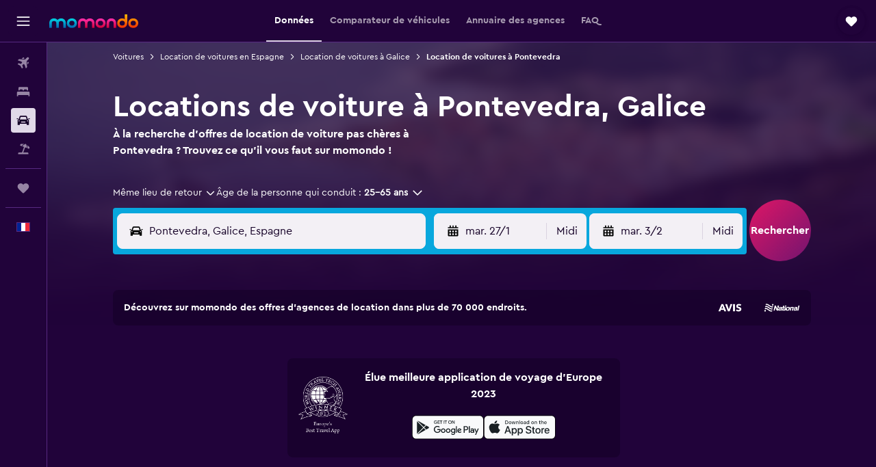

--- FILE ---
content_type: text/html;charset=UTF-8
request_url: https://www.momondo.fr/location-de-voiture/Pontevedra-26967
body_size: 105192
content:
<!DOCTYPE html>
<html lang='fr-fr' dir='ltr'>
<head>
<meta name="r9-version" content="R800d"/><meta name="r9-built" content="20260115.060431"/><meta name="r9-rendered" content="Tue, 20 Jan 2026 14:11:02 GMT"/><meta name="r9-build-number" content="15"/><link rel="stylesheet" href="https://content.r9cdn.net/res/combined.css?v=948ea7f5090d436fa333e8f8fe4e75e9a07d82a8&amp;cluster=4"/><link rel="stylesheet" href="https://content.r9cdn.net/res/combined.css?v=71a6e5b9fdd7f3eb4dd707fb67165a7c9fd16b74&amp;cluster=4"/><meta name="viewport" content="width=device-width, initial-scale=1, minimum-scale=1"/><meta name="format-detection" content="telephone=no"/><link rel="icon" href="/favicon.ico" sizes="any"/><link rel="icon" href="/icon.svg" type="image/svg+xml"/><title>Location de voitures à Pontevedra. Recherchez une voiture de location sur momondo</title><meta name="description" content="Trouvez une location de voiture à Pontevedra avec momondo"/><link rel="preconnect" href="apis.google.com"/><link rel="dns-prefetch" href="apis.google.com"/><link rel="preconnect" href="www.googletagmanager.com"/><link rel="dns-prefetch" href="www.googletagmanager.com"/><link rel="preconnect" href="www.google-analytics.com"/><link rel="dns-prefetch" href="www.google-analytics.com"/><script type="text/javascript">
var safari13PlusRegex = /Macintosh;.*?Version\/(1[3-9]|[2-9][0-9]+)(\.[0-9]+)* Safari/;
if (
window &&
window.navigator &&
window.navigator.userAgent &&
window.navigator.userAgent.indexOf('Safari') > -1 &&
window.navigator.userAgent.indexOf('Chrome') === -1 &&
safari13PlusRegex.test(window.navigator.userAgent)
) {
if (
'ontouchstart' in window &&
(!('cookieEnabled' in window.navigator) || window.navigator.cookieEnabled)
) {
if (
decodeURIComponent(document.cookie).indexOf('pmov=') < 0 &&
decodeURIComponent(document.cookie).indexOf('oo.tweb=') < 0
) {
var d = new Date();
d.setTime(d.getTime() + 90 * 24 * 60 * 60 * 1000);
document.cookie = 'pmov=tb;path=/;expires=' + d.toUTCString();
}
}
}
</script><meta name="kayak_page" content="car,static-city-cars,unknown"/><meta name="seop" content="26967"/><meta name="seo-cache" content="true"/><script type="text/javascript">
var DynamicContextPromise = (function (handler) {
this.status = 0;
this.value = undefined;
this.thenCallbacks = [];
this.catchCallbacks = [];
this.then = function(fn) {
if (this.status === 0) {
this.thenCallbacks.push(fn);
}
if (this.status === 1) {
fn(this.value);
}
return this;
}.bind(this);
this.catch = function(fn) {
if (this.status === 0) {
this.catchCallbacks.push(fn);
}
if (this.status === 2) {
fn(this.value);
}
return this;
}.bind(this);
var resolve = function(value) {
if (this.status === 0) {
this.status = 1;
this.value = value;
this.thenCallbacks.forEach(function(fn) {
fn(value)
});
}
}.bind(this);
var reject = function(value) {
if (this.status === 0) {
this.status = 2;
this.value = value;
this.catchCallbacks.forEach(function(fn) {
fn(value)
});
}
}.bind(this);
try {
handler(resolve, reject);
} catch (err) {
reject(err);
}
return {
then: this.then,
catch: this.catch,
};
}).bind({})
var ie = (function () {
var undef,
v = 3,
div = document.createElement('div'),
all = div.getElementsByTagName('i');
while (div.innerHTML = '<!--[if gt IE ' + (++v) + ']><i></i><![endif]-->', all[0]);
return v > 4 ? v : undef;
}());
var xhr = ie <= 9 ? new XDomainRequest() : new XMLHttpRequest();
var trackingQueryParams = "";
var getOnlyValidParams = function(paramsList, reservedParamsList) {
var finalParamsList = [];
for (var i = 0; i < paramsList.length; i++) {
if (reservedParamsList.indexOf(paramsList[i].split('=')[0]) == -1) {
finalParamsList.push(paramsList[i]);
}
}
return finalParamsList;
}
var removeUnnecessaryQueryStringChars = function(paramsString) {
if (paramsString.charAt(0) === '?') {
return paramsString.substr(1);
}
return paramsString;
}
var reservedParamsList = ['vertical', 'pageId', 'subPageId', 'originalReferrer', 'seoPlacementId', 'seoLanguage', 'seoCountry', 'tags'];
var paramsString = window.location && window.location.search;
if (paramsString) {
paramsString = removeUnnecessaryQueryStringChars(paramsString);
var finalParamsList = getOnlyValidParams(paramsString.split('&'), reservedParamsList)
trackingQueryParams = finalParamsList.length > 0 ? "&" + finalParamsList.join("&") + "&seo=true" : "";
}
var trackingUrl = '/s/run/fpc/context' +
'?vertical=car' +
'&pageId=static-city-cars' +
'&subPageId=unknown' +
'&originalReferrer=' + encodeURIComponent(document.referrer) +
'&seoPlacementId=' + encodeURIComponent('26967') +
'&tags=' + encodeURIComponent('') +
'&origin=' + encodeURIComponent('') +
'&destination=' + encodeURIComponent('') +
'&isSeoPage=' + encodeURIComponent('true') +
'&domain=' + encodeURIComponent(window.location.host) +
trackingQueryParams;
xhr.open('GET', trackingUrl, true);
xhr.responseType = 'json';
window.R9 = window.R9 || {};
window.R9.unhiddenElements = [];
window.R9.dynamicContextPromise = new DynamicContextPromise(function(resolve, reject) {
xhr.onload = function () {
if (xhr.readyState === xhr.DONE && xhr.status === 200) {
window.R9 = window.R9 || {};
window.R9.globals = window.R9.globals || {};
resolve(xhr.response);
if (xhr.response['formToken']) {
R9.globals.formtoken = xhr.response['formToken'];
}
if (xhr.response['jsonPlacementEnabled'] && xhr.response['jsonGlobalPlacementEnabled']) {
if (xhr.response['placement']) {
R9.globals.placement = xhr.response['placement'];
}
if (xhr.response['affiliate']) {
R9.globals.affiliate = xhr.response['affiliate'];
}
}
if (xhr.response['dsaRemovableFields']) {
var dsaRemovableParamsList = xhr.response['dsaRemovableFields'];
var query = window.location.search.slice(1) || "";
var params = query.split('&');
var needRemoveParams = false;
for (var i = 0; i < dsaRemovableParamsList.length; i++) {
if (query.indexOf(dsaRemovableParamsList[i] + '=') != -1) {
needRemoveParams = true;
break;
}
}
if (needRemoveParams) {
var path = window.location.pathname;
var finalQuery = [];
for (var i = 0; i < params.length; i++) {
if (dsaRemovableParamsList.indexOf(params[i].split('=')[0]) == -1) {
finalQuery.push(params[i]);
}
}
if (window.history.replaceState) {
window.history.replaceState({}, document.title, path + (finalQuery.length > 0 ? '?' + finalQuery.join('&') : ''));
}
}
if(xhr.response['cachedCookieConsentEnabled']) {
var unhideElement = (elementId) => {
var elementToUnhide = document.querySelector(elementId);
if (elementToUnhide) {
window.R9.unhiddenElements = window.R9.unhiddenElements || [];
window.R9.unhiddenElements.push(elementId.replace('#', ''));
elementToUnhide.removeAttribute('hidden');
elementToUnhide.dispatchEvent(new Event('initialStaticHideRemove'));
}
}
var unhideCookieConsent = () => {
if (xhr.response['showSharedIabTcfDialog']) {
unhideElement('#iab-tcf-dialog');
}
if (xhr.response['showDataTransferDisclaimerDialog']) {
unhideElement('#shared-data-transfer-disclaimer-dialog');
}
if (xhr.response['showTwoPartyConsentDialog']) {
unhideElement('#shared-two-part-consent-dialog');
}
}
if (document.readyState === "loading") {
document.addEventListener("DOMContentLoaded", unhideCookieConsent);
} else {
unhideCookieConsent();
}
}
}
} else {
reject(xhr.response);
}
};
})
xhr.send('');
</script><link rel="canonical" href="https://www.momondo.fr/location-de-voiture/Pontevedra-26967"/><link rel="alternate" hrefLang="en-AU" href="https://www.momondo.com.au/car-hire/Pontevedra-26967"/><link rel="alternate" hrefLang="fr-BE" href="https://www.fr.momondo.be/location-de-voiture/Pontevedra-26967"/><link rel="alternate" hrefLang="nl-BE" href="https://www.momondo.be/autoverhuur/Pontevedra-26967"/><link rel="alternate" hrefLang="pt-BR" href="https://www.momondo.com.br/aluguel-de-carros/Pontevedra-26967"/><link rel="alternate" hrefLang="fr-CA" href="https://www.fr.momondo.ca/location-de-voiture/Pontevedra-26967"/><link rel="alternate" hrefLang="en-CA" href="https://www.momondo.ca/car-rental/Pontevedra-26967"/><link rel="alternate" hrefLang="fr-CH" href="https://www.fr.momondo.ch/location-de-voiture/Pontevedra-26967"/><link rel="alternate" hrefLang="it-CH" href="https://www.it.momondo.ch/noleggio-auto/Pontevedra-26967"/><link rel="alternate" hrefLang="de-CH" href="https://www.momondo.ch/mietwagen/Pontevedra-26967"/><link rel="alternate" hrefLang="de-DE" href="https://www.momondo.de/mietwagen/Pontevedra-26967"/><link rel="alternate" hrefLang="da-DK" href="https://www.momondo.dk/biludlejning/Pontevedra-26967"/><link rel="alternate" hrefLang="es-ES" href="https://www.momondo.es/alquiler-de-coches/Pontevedra-26967"/><link rel="alternate" hrefLang="es-MX" href="https://www.momondo.mx/alquiler-de-coches/Pontevedra-26967"/><link rel="alternate" hrefLang="es-UY" href="https://www.es.momondo.com/autos/Pontevedra-26967"/><link rel="alternate" hrefLang="fi-FI" href="https://www.momondo.fi/autonvuokraus/Pontevedra-26967"/><link rel="alternate" hrefLang="fr-FR" href="https://www.momondo.fr/location-de-voiture/Pontevedra-26967"/><link rel="alternate" hrefLang="en-GB" href="https://www.momondo.co.uk/car-hire/Pontevedra-26967"/><link rel="alternate" hrefLang="en-IE" href="https://www.momondo.ie/car-hire/Pontevedra-26967"/><link rel="alternate" hrefLang="en-IN" href="https://www.momondo.in/car-rental/Pontevedra-26967"/><link rel="alternate" hrefLang="it-IT" href="https://www.momondo.it/noleggio-auto/Pontevedra-26967"/><link rel="alternate" hrefLang="nl-NL" href="https://www.momondo.nl/autoverhuur/Pontevedra-26967"/><link rel="alternate" hrefLang="no-NO" href="https://www.momondo.no/leiebil/Pontevedra-26967"/><link rel="alternate" hrefLang="pl-PL" href="https://www.momondo.pl/wypozyczalnie-samochodow/Pontevedra-26967"/><link rel="alternate" hrefLang="pt-PT" href="https://www.momondo.pt/aluguer-de-carros/Pontevedra-26967"/><link rel="alternate" hrefLang="sv-SE" href="https://www.momondo.se/hyrbil/Pontevedra-26967"/><link rel="alternate" hrefLang="tr-TR" href="https://www.momondo.com.tr/kiralik-arac/Pontevedra-26967"/><link rel="alternate" hrefLang="ru-UA" href="https://www.ru.momondo.ua/prokat-avto/Pontyevyedra-26967"/><link rel="alternate" hrefLang="uk-UA" href="https://www.momondo.ua/orenda-avto/Pontevedra-26967"/><link rel="alternate" hrefLang="en-US" href="https://www.momondo.com/car-rental/Pontevedra-26967"/><meta property="og:image" content="https://content.r9cdn.net/rimg/dimg/04/cf/9abafe26-city-26967-168c4674cc6.jpg?width=1200&amp;height=630&amp;xhint=1481&amp;yhint=1289&amp;crop=true"/><meta property="og:image:width" content="1200"/><meta property="og:image:height" content="630"/><meta property="og:title" content="Location de voitures à Pontevedra. Recherchez une voiture de location sur momondo"/><meta property="og:type" content="website"/><meta property="og:description" content="Trouvez une location de voiture à Pontevedra avec momondo"/><meta property="og:url" content="https://www.momondo.fr/location-de-voiture/Pontevedra-26967"/><meta property="og:site_name" content="momondo"/><meta property="fb:pages" content="148785901841216"/><meta property="twitter:title" content="Location de voitures à Pontevedra. Recherchez une voiture de location sur momondo"/><meta name="twitter:description" content="Trouvez une location de voiture à Pontevedra avec momondo"/><meta name="twitter:image:src" content="https://content.r9cdn.net/rimg/dimg/04/cf/9abafe26-city-26967-168c4674cc6.jpg?width=440&amp;height=220&amp;xhint=1481&amp;yhint=1289&amp;crop=true"/><meta name="twitter:card" content="summary_large_image"/><meta name="twitter:site" content="@momondo"/><meta name="twitter:creator" content="@momondo"/><meta name="robots" content="index,follow"/><link rel="apple-touch-icon" href="/apple-touch-icon.png"/><link rel="apple-touch-icon" sizes="60x60" href="/apple-touch-icon-60x60.png"/><link rel="apple-touch-icon" sizes="76x76" href="/apple-touch-icon-76x76.png"/><link rel="apple-touch-icon" sizes="120x120" href="/apple-touch-icon-120x120.png"/><link rel="apple-touch-icon" sizes="152x152" href="/apple-touch-icon-152x152.png"/><link rel="apple-touch-icon" sizes="167x167" href="/apple-touch-icon-167x167.png"/><link rel="apple-touch-icon" sizes="180x180" href="/apple-touch-icon-180x180.png"/><script type="application/ld+json">{"@context":"https://schema.org","@type":"Website","name":"momondo","url":"https://www.momondo.fr"}</script><script type="application/ld+json">{"@context":"http://schema.org","@type":"Organization","name":"momondo","url":"https://www.momondo.fr/location-de-voiture/Pontevedra-26967","sameAs":["https://www.facebook.com/momondo","https://www.instagram.com/momondo","https://x.com/momondo"]}</script><script type="application/ld+json">[{"@context":"http://schema.org","@type":"BreadcrumbList","name":"r9-alt","itemListElement":[{"@type":"ListItem","position":"1","item":{"@id":"https://www.momondo.fr/location-de-voiture","name":"Voitures"}},{"@type":"ListItem","position":"2","item":{"@id":"","name":"Location de voitures à Pontevedra"}}]},{"@context":"http://schema.org","@type":"BreadcrumbList","name":"r9-full","itemListElement":[{"@type":"ListItem","position":"1","item":{"@id":"https://www.momondo.fr/location-de-voiture","name":"Voitures"}},{"@type":"ListItem","position":"2","item":{"@id":"/location-de-voiture/Espagne-225-crc.ksp","name":"Location de voitures en Espagne"}},{"@type":"ListItem","position":"3","item":{"@id":"/location-de-voiture/Galice-Espagne-3008-crr.ksp","name":"Location de voitures à Galice"}},{"@type":"ListItem","position":"4","item":{"@id":"","name":"Location de voitures à Pontevedra"}}]}]</script><script type="application/ld+json">{"@context":"http://schema.org","@type":"FAQPage","mainEntity":[{"@type":"Question","name":"Quelle est l’agence de location de voitures la moins chère à Pontevedra ?","acceptedAnswer":{"@type":"Answer","text":"CLICK RENT propose généralement les voitures de location les moins chères à Pontevedra. Si vous réservez auprès de CLICK RENT , vous pourriez trouver des prix de location à partir de 29 € par jour. En moyenne, louer une voiture à Pontevedra coûte 29 € par jour."}},{"@type":"Question","name":"Quelle est la limite de vitesse à Pontevedra, Espagne ?","acceptedAnswer":{"@type":"Answer","text":"La limite de vitesse à Pontevedra est de 50 km/h, sauf indication contraire sur les panneaux de signalisation. En dehors de Pontevedra la limite autorisée passe à 100 km/h. Sur les autoroutes de Pontevedra, la limite de vitesse est généralement de 120 km/h."}},{"@type":"Question","name":"Quel temps fait-il à Pontevedra, Espagne en janvier ?","acceptedAnswer":{"@type":"Answer","text":"Si vous souhaitez louer une voiture à Pontevedra en janvier, vous pouvez vous attendre à des températures autour de 10 °C et à des précipitations moyennes de 204 mm. Ces informations sont utiles pour savoir quel type de véhicule réserver."}},{"@type":"Question","name":"La météo à Pontevedra est-elle similaire au reste de la région (Galice) ?","acceptedAnswer":{"@type":"Answer","text":"Si vous souhaitez louer une voiture Pontevedra en janvier pour partir en road trip aux alentours, notez que la température moyenne dans la région (Galice) est de 8 °C que les précipitations sont d’environ 202 mm à cette période de l’année."}},{"@type":"Question","name":"Pourquoi devrais-je utiliser momondo pour réserver une voiture de location à Pontevedra ?","acceptedAnswer":{"@type":"Answer","text":"Vous devriez réserver une voiture de location à Pontevedra en utilisant momondo car c'est rapide, gratuit et simple d'utilisation. Et vous pourriez faire des économies ! momondo se charge du plus difficile en trouvant les prix et les politiques des voitures de location. Il vous suffit ensuite de les comparer et de choisir celle qui convient le mieux à votre voyage."}},{"@type":"Question","name":"Comment momondo peut-il m’aider à trouver la meilleure offre de location de voiture à Pontevedra ?","acceptedAnswer":{"@type":"Answer","text":"momondo vous aide à trouver la meilleure offre de location de voiture à Pontevedra en vous permettant de filtrer les résultats par prix, capacité, équipements des véhicules, lieu de prise en charge et de retour et bien plus."}},{"@type":"Question","name":"momondo propose-t-il des offres de location de voitures à Pontevedra avec annulation gratuite ?","acceptedAnswer":{"@type":"Answer","text":"Bien sûr ! momondo possède un filtre dédié pour les personnes qui recherchent précisément une voiture de location à Pontevedra avec annulation gratuite."}},{"@type":"Question","name":"Puis-je louer une voiture proposant le retour avec réservoir à l’identique à Pontevedra sur momondo ?","acceptedAnswer":{"@type":"Answer","text":"momondo vous permet de rechercher uniquement des voitures de location à Pontevedra proposant un retour avec réservoir à l’identique."}},{"@type":"Question","name":"Puis-je trouver une voiture de location à Pontevedra qui propose un nettoyage amélioré sur momondo ?","acceptedAnswer":{"@type":"Answer","text":"Oui, momondo peut vous proposer des offres spécifiques qui comprennent le nettoyage amélioré dans les voitures de location à Pontevedra."}},{"@type":"Question","name":"Puis-je rechercher des voitures de location à Pontevedra avec un kilométrage illimité sur momondo ?","acceptedAnswer":{"@type":"Answer","text":"Oui, vous pouvez trouver sur momondo des offres de location de voiture à Pontevedra avec un kilométrage illimité."}},{"@type":"Question","name":"Quand est-ce que momondo met à jour les prix des voitures à Pontevedra ?","acceptedAnswer":{"@type":"Answer","text":"Les prix pour les voitures à Pontevedra sont mis à jour quotidiennement."}},{"@type":"Question","name":"Parmi combien de prestataires momondo effectue-t-il des recherches pour les voitures à Pontevedra ?","acceptedAnswer":{"@type":"Answer","text":"En janvier 2026, il existe 19 prestataires au choix pour réserver un(e) voitures à Pontevedra."}},{"@type":"Question","name":"À partir de quel âge peut-on louer une voiture à Pontevedra ?","acceptedAnswer":{"@type":"Answer","text":"L'âge minimum pour conduire est différent d’un pays à l’autre, et cela s’applique aussi à Pontevedra. Dans la plupart des pays européens, la personne qui conduit doit avoir au moins 18 ans. Pour une location de voiture à l’étranger, il faut en général avoir 21 ans ou plus, et les personnes de moins de 25 ans doivent souvent s’acquitter de frais pour les jeunes conducteur·ices. Avant de réserver, il est donc conseillé de consulter les conditions de l’agence qui vous intéresse."}},{"@type":"Question","name":"De quels documents ou pièces d'identité a-t-on besoin pour louer une voiture à Pontevedra ?","acceptedAnswer":{"@type":"Answer","text":"Toute personne louant une voiture à Pontevedra doit être en possession d’un permis de conduire en cours de validité. Si votre permis est rédigé dans une autre langue que celle du pays où vous séjournez, un permis de conduire international peut être requis pour éviter d’éventuelles amendes. Pour louer un véhicule à l’étranger, vous devrez peut-être aussi fournir une preuve de votre trajet de retour et de votre hébergement pendant votre séjour. Il est conseillé de toujours vérifier ces détails auprès de l’agence de location avec laquelle vous réservez votre voiture."}}]}</script><script type="application/ld+json">{"@context":"http://schema.org","@type":"AutoRental","name":"Avis","image":"https://content.r9cdn.net/rimg/provider-logos/cars/h/avis.png?crop=false&width=120&height=60&fallback=default1.png&_v=7f7d5a809d8f3ba3988b76e735e9719a","address":{"@type":"PostalAddress","streetAddress":"Plaza Estacion Renfe","postalCode":"36003","addressLocality":"Pontevedra","addressRegion":"Galice","addressCountry":"Espagne"},"openingHoursSpecification":[{"@type":"OpeningHoursSpecification","dayOfWeek":["monday"],"opens":"16:00:00","closes":"19:00:00"},{"@type":"OpeningHoursSpecification","dayOfWeek":["monday"],"opens":"09:00:00","closes":"13:00:00"},{"@type":"OpeningHoursSpecification","dayOfWeek":["tuesday"],"opens":"09:00:00","closes":"13:00:00"},{"@type":"OpeningHoursSpecification","dayOfWeek":["tuesday"],"opens":"16:00:00","closes":"19:00:00"},{"@type":"OpeningHoursSpecification","dayOfWeek":["wednesday"],"opens":"09:00:00","closes":"13:00:00"},{"@type":"OpeningHoursSpecification","dayOfWeek":["wednesday"],"opens":"16:00:00","closes":"19:00:00"},{"@type":"OpeningHoursSpecification","dayOfWeek":["thursday"],"opens":"09:00:00","closes":"13:00:00"},{"@type":"OpeningHoursSpecification","dayOfWeek":["thursday"],"opens":"16:00:00","closes":"19:00:00"},{"@type":"OpeningHoursSpecification","dayOfWeek":["friday"],"opens":"16:00:00","closes":"19:00:00"},{"@type":"OpeningHoursSpecification","dayOfWeek":["friday"],"opens":"09:00:00","closes":"13:00:00"},{"@type":"OpeningHoursSpecification","dayOfWeek":["saturday"],"opens":"09:00:00","closes":"13:00:00"}],"areaServed":{"@type":"City","name":"Pontevedra"},"parentOrganization":{"@type":"Organization","name":"Avis"}}</script><script type="application/ld+json">{"@context":"http://schema.org","@type":"AutoRental","name":"National","image":"https://content.r9cdn.net/rimg/provider-logos/cars/h/national.png?crop=false&width=120&height=60&fallback=default1.png&_v=577fc54c2632048ffc1c7f2e20dbe44a","telephone":"+34 986 84 28 15","address":{"@type":"PostalAddress","streetAddress":"Enterprise Rent A Car","postalCode":"36003","addressLocality":"Pontevedra","addressRegion":"Galice","addressCountry":"Espagne"},"openingHoursSpecification":[{"@type":"OpeningHoursSpecification","dayOfWeek":["monday"],"opens":"08:00:00","closes":"13:00:00"},{"@type":"OpeningHoursSpecification","dayOfWeek":["monday"],"opens":"16:00:00","closes":"19:00:00"},{"@type":"OpeningHoursSpecification","dayOfWeek":["tuesday"],"opens":"16:00:00","closes":"19:00:00"},{"@type":"OpeningHoursSpecification","dayOfWeek":["tuesday"],"opens":"08:00:00","closes":"13:00:00"},{"@type":"OpeningHoursSpecification","dayOfWeek":["wednesday"],"opens":"16:00:00","closes":"19:00:00"},{"@type":"OpeningHoursSpecification","dayOfWeek":["wednesday"],"opens":"08:00:00","closes":"13:00:00"},{"@type":"OpeningHoursSpecification","dayOfWeek":["thursday"],"opens":"16:00:00","closes":"19:00:00"},{"@type":"OpeningHoursSpecification","dayOfWeek":["thursday"],"opens":"08:00:00","closes":"13:00:00"},{"@type":"OpeningHoursSpecification","dayOfWeek":["friday"],"opens":"16:00:00","closes":"19:00:00"},{"@type":"OpeningHoursSpecification","dayOfWeek":["friday"],"opens":"08:00:00","closes":"13:00:00"},{"@type":"OpeningHoursSpecification","dayOfWeek":["saturday"],"opens":"09:00:00","closes":"13:00:00"},{"@type":"OpeningHoursSpecification","dayOfWeek":["sunday"],"opens":"00:00:00","closes":"00:00:00"}],"areaServed":{"@type":"City","name":"Pontevedra"},"parentOrganization":{"@type":"Organization","name":"National"}}</script><script type="application/ld+json">{"@context":"http://schema.org","@type":"AutoRental","name":"Alamo","image":"https://content.r9cdn.net/rimg/provider-logos/cars/h/alamo.png?crop=false&width=120&height=60&fallback=default1.png&_v=9b69fc4d85a86436b9a4bbe5320887b4","telephone":"+34 986 84 28 15","address":{"@type":"PostalAddress","streetAddress":"Enterprise Rent A Car","postalCode":"36003","addressLocality":"Pontevedra","addressRegion":"Galice","addressCountry":"Espagne"},"openingHoursSpecification":[{"@type":"OpeningHoursSpecification","dayOfWeek":["monday"],"opens":"08:00:00","closes":"13:00:00"},{"@type":"OpeningHoursSpecification","dayOfWeek":["monday"],"opens":"16:00:00","closes":"19:00:00"},{"@type":"OpeningHoursSpecification","dayOfWeek":["tuesday"],"opens":"08:00:00","closes":"13:00:00"},{"@type":"OpeningHoursSpecification","dayOfWeek":["tuesday"],"opens":"16:00:00","closes":"19:00:00"},{"@type":"OpeningHoursSpecification","dayOfWeek":["wednesday"],"opens":"16:00:00","closes":"19:00:00"},{"@type":"OpeningHoursSpecification","dayOfWeek":["wednesday"],"opens":"08:00:00","closes":"13:00:00"},{"@type":"OpeningHoursSpecification","dayOfWeek":["thursday"],"opens":"16:00:00","closes":"19:00:00"},{"@type":"OpeningHoursSpecification","dayOfWeek":["thursday"],"opens":"08:00:00","closes":"13:00:00"},{"@type":"OpeningHoursSpecification","dayOfWeek":["friday"],"opens":"08:00:00","closes":"13:00:00"},{"@type":"OpeningHoursSpecification","dayOfWeek":["friday"],"opens":"16:00:00","closes":"19:00:00"},{"@type":"OpeningHoursSpecification","dayOfWeek":["saturday"],"opens":"09:00:00","closes":"13:00:00"},{"@type":"OpeningHoursSpecification","dayOfWeek":["sunday"],"opens":"00:00:00","closes":"00:00:00"}],"areaServed":{"@type":"City","name":"Pontevedra"},"parentOrganization":{"@type":"Organization","name":"Alamo"}}</script><script type="application/ld+json">{"@context":"http://schema.org","@type":"AutoRental","name":"Budget","image":"https://content.r9cdn.net/rimg/provider-logos/cars/h/budget.png?crop=false&width=120&height=60&fallback=default3.png&_v=d9abb6d7c1544876082450eb3bb9fafa","telephone":"+34 986 86 01 29","address":{"@type":"PostalAddress","streetAddress":"Plaza Estacion Renfe","postalCode":"36003","addressLocality":"Pontevedra","addressRegion":"Galice","addressCountry":"Espagne"},"openingHoursSpecification":[{"@type":"OpeningHoursSpecification","dayOfWeek":["monday"],"opens":"16:00:00","closes":"19:00:00"},{"@type":"OpeningHoursSpecification","dayOfWeek":["monday"],"opens":"09:00:00","closes":"13:00:00"},{"@type":"OpeningHoursSpecification","dayOfWeek":["tuesday"],"opens":"09:00:00","closes":"13:00:00"},{"@type":"OpeningHoursSpecification","dayOfWeek":["tuesday"],"opens":"16:00:00","closes":"19:00:00"},{"@type":"OpeningHoursSpecification","dayOfWeek":["wednesday"],"opens":"09:00:00","closes":"13:00:00"},{"@type":"OpeningHoursSpecification","dayOfWeek":["wednesday"],"opens":"16:00:00","closes":"19:00:00"},{"@type":"OpeningHoursSpecification","dayOfWeek":["thursday"],"opens":"16:00:00","closes":"19:00:00"},{"@type":"OpeningHoursSpecification","dayOfWeek":["thursday"],"opens":"09:00:00","closes":"13:00:00"},{"@type":"OpeningHoursSpecification","dayOfWeek":["friday"],"opens":"16:00:00","closes":"19:00:00"},{"@type":"OpeningHoursSpecification","dayOfWeek":["friday"],"opens":"09:00:00","closes":"13:00:00"},{"@type":"OpeningHoursSpecification","dayOfWeek":["saturday"],"opens":"09:00:00","closes":"13:00:00"}],"areaServed":{"@type":"City","name":"Pontevedra"},"parentOrganization":{"@type":"Organization","name":"Budget"}}</script><script type="application/ld+json">{"@context":"http://schema.org","@type":"AutoRental","name":"Enterprise Rent-A-Car","image":"https://content.r9cdn.net/rimg/provider-logos/cars/h/enterprise.png?crop=false&width=120&height=60&fallback=default3.png&_v=e58e7c74ab38dad83c27b49b39d0986f","telephone":"+34 986 84 28 15","address":{"@type":"PostalAddress","streetAddress":"Estacion De Tren","postalCode":"36003","addressLocality":"Pontevedra","addressRegion":"Galice","addressCountry":"Espagne"},"openingHoursSpecification":[{"@type":"OpeningHoursSpecification","dayOfWeek":["monday"],"opens":"08:00:00","closes":"13:00:00"},{"@type":"OpeningHoursSpecification","dayOfWeek":["monday"],"opens":"16:00:00","closes":"19:00:00"},{"@type":"OpeningHoursSpecification","dayOfWeek":["tuesday"],"opens":"08:00:00","closes":"13:00:00"},{"@type":"OpeningHoursSpecification","dayOfWeek":["tuesday"],"opens":"16:00:00","closes":"19:00:00"},{"@type":"OpeningHoursSpecification","dayOfWeek":["wednesday"],"opens":"08:00:00","closes":"13:00:00"},{"@type":"OpeningHoursSpecification","dayOfWeek":["wednesday"],"opens":"16:00:00","closes":"19:00:00"},{"@type":"OpeningHoursSpecification","dayOfWeek":["thursday"],"opens":"08:00:00","closes":"13:00:00"},{"@type":"OpeningHoursSpecification","dayOfWeek":["thursday"],"opens":"16:00:00","closes":"19:00:00"},{"@type":"OpeningHoursSpecification","dayOfWeek":["friday"],"opens":"16:00:00","closes":"19:00:00"},{"@type":"OpeningHoursSpecification","dayOfWeek":["friday"],"opens":"08:00:00","closes":"13:00:00"},{"@type":"OpeningHoursSpecification","dayOfWeek":["saturday"],"opens":"09:00:00","closes":"13:00:00"},{"@type":"OpeningHoursSpecification","dayOfWeek":["sunday"],"opens":"00:00:00","closes":"00:00:00"}],"areaServed":{"@type":"City","name":"Pontevedra"},"parentOrganization":{"@type":"Organization","name":"Enterprise Rent-A-Car"}}</script><script type="application/ld+json">{"@context":"http://schema.org","@type":"AutoRental","name":"Free2Move","image":"https://content.r9cdn.net/rimg/provider-logos/cars/h/free2move.png?crop=false&width=120&height=60&fallback=default1.png&_v=78ebe45661fadc364d15cce7c3e01540","telephone":"+34 986 84 13 09","address":{"@type":"PostalAddress","streetAddress":"Avda.de Lugo, 99-103","postalCode":"36004","addressLocality":"Pontevedra","addressRegion":"Galice","addressCountry":"Espagne"},"openingHoursSpecification":[{"@type":"OpeningHoursSpecification","dayOfWeek":["monday"],"opens":"09:00:00","closes":"13:00:00"},{"@type":"OpeningHoursSpecification","dayOfWeek":["monday"],"opens":"15:00:00","closes":"19:00:00"},{"@type":"OpeningHoursSpecification","dayOfWeek":["tuesday"],"opens":"15:00:00","closes":"19:00:00"},{"@type":"OpeningHoursSpecification","dayOfWeek":["tuesday"],"opens":"09:00:00","closes":"13:00:00"},{"@type":"OpeningHoursSpecification","dayOfWeek":["wednesday"],"opens":"09:00:00","closes":"13:00:00"},{"@type":"OpeningHoursSpecification","dayOfWeek":["wednesday"],"opens":"15:00:00","closes":"19:00:00"},{"@type":"OpeningHoursSpecification","dayOfWeek":["thursday"],"opens":"09:00:00","closes":"13:00:00"},{"@type":"OpeningHoursSpecification","dayOfWeek":["thursday"],"opens":"15:00:00","closes":"19:00:00"},{"@type":"OpeningHoursSpecification","dayOfWeek":["friday"],"opens":"15:00:00","closes":"19:00:00"},{"@type":"OpeningHoursSpecification","dayOfWeek":["friday"],"opens":"09:00:00","closes":"13:00:00"}],"areaServed":{"@type":"City","name":"Pontevedra"},"parentOrganization":{"@type":"Organization","name":"Free2Move"}}</script><script type="application/ld+json">{"@context":"http://schema.org","@type":"AutoRental","name":"Free2Move","image":"https://content.r9cdn.net/rimg/provider-logos/cars/h/free2move.png?crop=false&width=120&height=60&fallback=default1.png&_v=78ebe45661fadc364d15cce7c3e01540","telephone":"+34 986 86 94 21","address":{"@type":"PostalAddress","streetAddress":"Crta de Vigo Km 1.5 – Carballeira (Salcedo), 57","postalCode":"36143","addressLocality":"Pontevedra","addressRegion":"Galice","addressCountry":"Espagne"},"openingHoursSpecification":[{"@type":"OpeningHoursSpecification","dayOfWeek":["monday"],"opens":"15:30:00","closes":"19:00:00"},{"@type":"OpeningHoursSpecification","dayOfWeek":["monday"],"opens":"09:00:00","closes":"13:30:00"},{"@type":"OpeningHoursSpecification","dayOfWeek":["tuesday"],"opens":"15:30:00","closes":"19:00:00"},{"@type":"OpeningHoursSpecification","dayOfWeek":["tuesday"],"opens":"09:00:00","closes":"13:30:00"},{"@type":"OpeningHoursSpecification","dayOfWeek":["wednesday"],"opens":"15:30:00","closes":"19:00:00"},{"@type":"OpeningHoursSpecification","dayOfWeek":["wednesday"],"opens":"09:00:00","closes":"13:30:00"},{"@type":"OpeningHoursSpecification","dayOfWeek":["thursday"],"opens":"15:30:00","closes":"19:00:00"},{"@type":"OpeningHoursSpecification","dayOfWeek":["thursday"],"opens":"09:00:00","closes":"13:30:00"},{"@type":"OpeningHoursSpecification","dayOfWeek":["friday"],"opens":"15:30:00","closes":"19:00:00"},{"@type":"OpeningHoursSpecification","dayOfWeek":["friday"],"opens":"09:00:00","closes":"13:30:00"}],"areaServed":{"@type":"City","name":"Pontevedra"},"parentOrganization":{"@type":"Organization","name":"Free2Move"}}</script><script type="application/ld+json">{"@context":"http://schema.org","@type":"AutoRental","name":"Free2Move","image":"https://content.r9cdn.net/rimg/provider-logos/cars/h/free2move.png?crop=false&width=120&height=60&fallback=default1.png&_v=78ebe45661fadc364d15cce7c3e01540","telephone":"+34 986 52 06 59","address":{"@type":"PostalAddress","streetAddress":"Pol. Ind. Sete Pias, Parcela 95 B","postalCode":"36630","addressLocality":"Pontevedra","addressRegion":"Galice","addressCountry":"Espagne"},"openingHoursSpecification":[{"@type":"OpeningHoursSpecification","dayOfWeek":["monday"],"opens":"09:00:00","closes":"13:30:00"},{"@type":"OpeningHoursSpecification","dayOfWeek":["monday"],"opens":"15:30:00","closes":"19:00:00"},{"@type":"OpeningHoursSpecification","dayOfWeek":["tuesday"],"opens":"09:00:00","closes":"13:30:00"},{"@type":"OpeningHoursSpecification","dayOfWeek":["tuesday"],"opens":"15:30:00","closes":"19:00:00"},{"@type":"OpeningHoursSpecification","dayOfWeek":["wednesday"],"opens":"15:30:00","closes":"19:00:00"},{"@type":"OpeningHoursSpecification","dayOfWeek":["wednesday"],"opens":"09:00:00","closes":"13:30:00"},{"@type":"OpeningHoursSpecification","dayOfWeek":["thursday"],"opens":"09:00:00","closes":"13:30:00"},{"@type":"OpeningHoursSpecification","dayOfWeek":["thursday"],"opens":"15:30:00","closes":"19:00:00"},{"@type":"OpeningHoursSpecification","dayOfWeek":["friday"],"opens":"09:00:00","closes":"13:30:00"},{"@type":"OpeningHoursSpecification","dayOfWeek":["friday"],"opens":"15:30:00","closes":"19:00:00"}],"areaServed":{"@type":"City","name":"Pontevedra"},"parentOrganization":{"@type":"Organization","name":"Free2Move"}}</script><script type="application/ld+json">{"@context":"http://schema.org","@type":"AutoRental","name":"SURPRICE CAR RENTAL ","image":"https://content.r9cdn.net/rimg/provider-logos/cars/h/surpricecarrental.png?crop=false&width=120&height=60&fallback=default1.png&_v=0d3c055b3fa972e98190c400795e6dba","telephone":"+34 644 48 65 61","address":{"@type":"PostalAddress","streetAddress":"Plaza De La Estacion,1","addressLocality":"Pontevedra","addressRegion":"Galice","addressCountry":"Espagne"},"areaServed":{"@type":"City","name":"Pontevedra"},"parentOrganization":{"@type":"Organization","name":"SURPRICE CAR RENTAL "}}</script><script type="application/ld+json">{"@context":"http://schema.org","@type":"AutoRental","name":"Sunnycars","image":"https://content.r9cdn.net/rimg/provider-logos/cars/h/sunnycars.png?crop=false&width=120&height=60&fallback=default2.png&_v=ce73e1c2a6ffc772c6d1c85532c63e68","address":{"@type":"PostalAddress","streetAddress":"Plaza Estacion Renfe","postalCode":"36003","addressLocality":"Pontevedra","addressRegion":"Galice","addressCountry":"Espagne"},"areaServed":{"@type":"City","name":"Pontevedra"},"parentOrganization":{"@type":"Organization","name":"Sunnycars"}}</script><meta name="kayak_content_type" content="26967,standard"/><meta name="cfcms-destination-code" content="26967"/>
</head>
<body class='bd-default bd-mo react react-st fr_FR '><div id='root'><div class="c--AO"><nav class="mZv3" aria-label="Liens rapides de clavier"><a href="#main">Passer directement au contenu principal</a></nav><div data-testid="page-top-anchor" aria-live="polite" aria-atomic="true" tabindex="-1" style="position:absolute;width:1px;height:1px;margin:-1px;padding:0;overflow:hidden;clip-path:inset(50%);white-space:nowrap;border:0"></div><header class="mc6t mc6t-mod-sticky-always" style="height:62px;top:0px"><div class="mc6t-wrapper"><div><div class="mc6t-banner mc6t-mod-sticky-non-mobile"></div></div><div class="mc6t-main-content mc6t-mod-bordered" style="height:62px"><div class="common-layout-react-HeaderV2 V_0p V_0p-mod-branded V_0p-mod-side-nav-ux-v2"><div class="wRhj wRhj-mod-justify-start wRhj-mod-grow"><div class="mc6t-nav-button mc6t-mod-hide-empty"><div role="button" tabindex="0" class="ZGw- ZGw--mod-size-medium ZGw--mod-variant-default" aria-label="Ouvrir la navigation principale"><svg viewBox="0 0 200 200" width="20" height="20" xmlns="http://www.w3.org/2000/svg" role="presentation"><path d="M191.67 50H8.33V33.33h183.33V50zm0 100H8.33v16.67h183.33V150zm0-58.33H8.33v16.67h183.33V91.67z"/></svg></div></div><div class="mc6t-logo mc6t-mod-hide-empty"><div class="gPDR gPDR-mod-focus-keyboard gPDR-momondo gPDR-non-compact gPDR-main-logo-mobile gPDR-mod-reduced-size"><a class="gPDR-main-logo-link" href="/" itemProp="https://schema.org/logo" aria-label="Aller à la page d’accueil de momondo"><div class="gPDR-main-logo" style="animation-duration:2000ms"><span style="transform:translate3d(0,0,0);vertical-align:middle;-webkit-font-smoothing:antialiased;-moz-osx-font-smoothing:grayscale;width:auto;height:auto" class="gPDR-logo-image"><svg width="100%" height="100%" xmlns="http://www.w3.org/2000/svg" viewBox="0 0 250 38" role="presentation" style="width:inherit;height:inherit;line-height:inherit;color:inherit"><defs><linearGradient id="logos806a-1" x2="0" y2="100%"><stop offset="0" stop-color="#00d7e5"/><stop offset="1" stop-color="#0066ae"/></linearGradient><linearGradient id="logos806b-1" x2="0" y2="100%"><stop offset="0" stop-color="#ff30ae"/><stop offset="1" stop-color="#d1003a"/></linearGradient><linearGradient id="logos806c-1" x2="0" y2="100%"><stop offset="0" stop-color="#ffba00"/><stop offset="1" stop-color="#f02e00"/></linearGradient></defs><path fill="url(#logos806a-1)" d="M23.2 15.5c2.5-2.7 6-4.4 9.9-4.4 8.7 0 13.4 6 13.4 13.4v12.8c0 .3-.3.5-.5.5h-6c-.3 0-.5-.2-.5-.5V24.5c0-4.6-3.1-5.9-6.4-5.9-3.2 0-6.4 1.3-6.4 5.9v12.8c0 .3-.3.5-.5.5h-5.9c-.3 0-.5-.2-.5-.5V24.5c0-4.6-3.1-5.9-6.4-5.9-3.2 0-6.4 1.3-6.4 5.9v12.8c0 .3-.3.5-.5.5h-6c-.3 0-.5-.2-.5-.5V24.5c0-7.4 4.7-13.4 13.3-13.4 4 0 7.5 1.7 9.9 4.4m54.3 9.1c0 7.5-5.2 13.4-14 13.4s-14-5.9-14-13.4c0-7.6 5.2-13.4 14-13.4 8.8-.1 14 5.9 14 13.4zm-6.7 0c0-3.7-2.4-6.8-7.3-6.8-5.2 0-7.3 3.1-7.3 6.8 0 3.7 2.1 6.8 7.3 6.8 5.1-.1 7.3-3.1 7.3-6.8z"/><path fill="url(#logos806b-1)" d="M103.8 15.5c2.5-2.7 6-4.4 9.9-4.4 8.7 0 13.4 6 13.4 13.4v12.8c0 .3-.3.5-.5.5h-5.9c-.3 0-.5-.2-.5-.5V24.5c0-4.6-3.1-5.9-6.4-5.9-3.2 0-6.4 1.3-6.4 5.9v12.8c0 .3-.3.5-.5.5H101c-.3 0-.5-.2-.5-.5V24.5c0-4.6-3.1-5.9-6.4-5.9-3.2 0-6.4 1.3-6.4 5.9v12.8c0 .3-.3.5-.5.5h-5.9c-.3 0-.5-.2-.5-.5V24.5c0-7.4 4.7-13.4 13.3-13.4 3.8 0 7.3 1.7 9.7 4.4m54.3 9.1c0 7.5-5.2 13.4-14 13.4s-14-5.9-14-13.4c0-7.6 5.2-13.4 14-13.4 8.7-.1 14 5.9 14 13.4zm-6.7 0c0-3.7-2.3-6.8-7.3-6.8-5.2 0-7.3 3.1-7.3 6.8 0 3.7 2.1 6.8 7.3 6.8 5.1-.1 7.3-3.1 7.3-6.8zm9.8-.1v12.8c0 .3.2.5.5.5h5.9c.3 0 .5-.2.5-.5V24.5c0-4.6 3.1-5.9 6.4-5.9 3.3 0 6.4 1.3 6.4 5.9v12.8c0 .3.2.5.5.5h5.9c.3 0 .5-.2.5-.5V24.5c0-7.4-4.5-13.4-13.4-13.4-8.7 0-13.2 6-13.2 13.4"/><path fill="url(#logos806c-1)" d="M218.4 0h-5.9c-.3 0-.5.2-.5.5v13c-1.3-1.2-4.3-2.4-7-2.4-8.8 0-14 5.9-14 13.4s5.2 13.4 14 13.4c8.7 0 14-5.2 14-14.6V.4c-.1-.2-.3-.4-.6-.4zm-13.5 31.3c-5.2 0-7.3-3-7.3-6.8 0-3.7 2.1-6.8 7.3-6.8 4.9 0 7.3 3 7.3 6.8s-2.2 6.8-7.3 6.8zM236 11.1c-8.8 0-14 5.9-14 13.4s5.2 13.4 14 13.4 14-5.9 14-13.4c0-7.4-5.3-13.4-14-13.4zm0 20.2c-5.2 0-7.3-3.1-7.3-6.8 0-3.7 2.1-6.8 7.3-6.8 4.9 0 7.3 3.1 7.3 6.8 0 3.8-2.2 6.8-7.3 6.8z"/></svg></span></div></a></div></div></div><div class="wRhj wRhj-mod-width-full-mobile wRhj-mod-justify-center wRhj-mod-allow-shrink"><div class="V_0p-search-display-wrapper"></div></div><div class="V_0p-secondary-navigation" style="margin:0;top:61px"><div class="N_ex N_ex-pres-default N_ex-mod-inline-spacing-top-none N_ex-mod-inline"><div class="N_ex-navigation-wrapper N_ex-mod-inline"><div class="N_ex-navigation-container"><div class="N_ex-navigation-items-wrapper"><div class="vHYk-button-wrapper vHYk-mod-pres-default"><div role="button" tabindex="0" class="vHYk vHYk-button" data-text="Données"><span>Données</span></div></div><div class="vHYk-button-wrapper vHYk-mod-pres-default"><div role="button" tabindex="0" class="vHYk vHYk-button" data-text="Comparateur de véhicules"><span>Comparateur de véhicules</span></div></div><div class="vHYk-button-wrapper vHYk-mod-pres-default"><div role="button" tabindex="0" class="vHYk vHYk-button" data-text="Annuaire des agences"><span>Annuaire des agences</span></div></div><div class="vHYk-button-wrapper vHYk-mod-pres-default"><div role="button" tabindex="0" class="vHYk vHYk-button" data-text="FAQ"><span>FAQ</span></div></div></div></div></div></div></div><div class="wRhj wRhj-mod-justify-end wRhj-mod-grow"><div><div class="common-layout-react-HeaderAccountWrapper theme-dark account--collapsible account--not-branded"><div class="ui-layout-header-HeaderTripsItem"><div class="trips-drawer-wrapper theme-dark"><div><div role="button" tabindex="0" class="ZGw- ZGw--mod-size-medium ZGw--mod-variant-round" aria-label="Ouvrir la barre latérale Trips"><div class="c_EZE"><svg viewBox="0 0 200 200" width="1.25em" height="1.25em" xmlns="http://www.w3.org/2000/svg" class="" role="presentation" aria-hidden="true"><path d="M169.94 110.33l-19.75 19.75l-.92.92l-39.58 39.58c-.67.67-1.33 1.25-2 1.67c-.75.58-1.5 1.08-2.25 1.42c-.83.42-1.75.75-2.58 1c-.75.17-1.58.25-2.33.33h-1c-.75-.08-1.58-.17-2.33-.33c-.83-.25-1.75-.58-2.58-1c-.75-.33-1.5-.83-2.25-1.42c-.67-.42-1.33-1-2-1.67L50.79 131l-.92-.92l-19.75-19.75c-8.92-9-13.42-20.67-13.42-32.42s4.5-23.42 13.42-32.42c17.92-17.83 46.92-17.83 64.83 0l5.08 5.08l5.08-5.08c8.92-8.92 20.67-13.33 32.42-13.33s23.5 4.42 32.42 13.33c17.92 17.92 17.92 46.92 0 64.83z"/></svg></div></div></div></div></div></div></div></div><div class="c5ab7 c5ab7-mod-absolute c5ab7-collapsed c5ab7-mod-variant-accordion" style="top:62px"><div tabindex="-1" class="pRB0 pRB0-collapsed pRB0-mod-variant-accordion pRB0-mod-position-sticky" style="top:62px;height:calc(100vh - 62px)"><div><div class="pRB0-nav-items"><nav class="HtHs" aria-label="Rechercher"><ul class="HtHs-nav-list"><li><a href="/" aria-label="Rechercher des vols " class="dJtn dJtn-collapsed dJtn-mod-variant-accordion" aria-current="false"><svg viewBox="0 0 200 200" width="1.25em" height="1.25em" xmlns="http://www.w3.org/2000/svg" class="ncEv ncEv-rtl-aware dJtn-menu-item-icon" role="presentation" aria-hidden="true"><path d="M107.91 115.59l-23.6 17.77l10.49 28.28c.83 4.36-.53 8.9-3.65 12.02l-9.78 9.78l-23.54-41.34l-41.28-23.48l9.78-9.66c3.12-3.12 7.6-4.42 11.9-3.65l28.4 10.37l17.71-23.66l-11.79-11.79l-52.86-17.5l13.14-13.49c2.77-2.77 6.6-4.24 10.49-4.01l27.05 1.83l33.12 2.24l22.1 1.47l29.46-29.34c6.48-6.48 17.09-6.48 23.57 0c3.24 3.24 4.89 7.48 4.83 11.79c.06 4.3-1.59 8.54-4.83 11.78l-29.46 29.34l1.47 22.1l2.24 33.12l1.83 27.16c.29 3.83-1.12 7.6-3.83 10.31l-13.44 13.44l-17.74-53.09l-11.79-11.79zm67.76-26.52c-4.77-4.77-12.32-4.89-17.21-.35l2.24 33l14.97-14.97a12.488 12.488 0 000-17.68zm-64.81-64.82a12.488 12.488 0 00-17.68 0L78.21 39.22l33 2.24c4.54-4.89 4.42-12.43-.35-17.21z"/></svg><div class="dJtn-menu-item-title">Vols</div></a></li><li><a href="/hotel" aria-label="Rechercher des hébergements " class="dJtn dJtn-collapsed dJtn-mod-variant-accordion" aria-current="false"><svg viewBox="0 0 200 200" width="1.25em" height="1.25em" xmlns="http://www.w3.org/2000/svg" class="ncEv dJtn-menu-item-icon" role="presentation" aria-hidden="true"><path d="M170.83 46.67v36.67h-16.67v-3.33c0-7.42-5.92-13.33-13.33-13.33h-19.17c-7.42 0-13.33 5.92-13.33 13.33v3.33H91.66v-3.33c0-7.42-5.92-13.33-13.33-13.33H59.16c-7.42 0-13.33 5.92-13.33 13.33v3.33H29.16V46.67c0-7.42 5.92-13.33 13.33-13.33h115c7.42 0 13.33 5.92 13.33 13.33zm7.5 53.33H21.67c-7.42 0-13.33 5.92-13.33 13.33v53.33h16.67v-16.67h150v16.67h16.67v-53.33c0-7.42-5.92-13.33-13.33-13.33z"/></svg><div class="dJtn-menu-item-title">Hébergements</div></a></li><li><a href="/location-de-voiture" aria-label="Rechercher des voitures " class="dJtn dJtn-active dJtn-collapsed dJtn-mod-variant-accordion" aria-current="page"><svg viewBox="0 0 200 200" width="1.25em" height="1.25em" xmlns="http://www.w3.org/2000/svg" class="ncEv dJtn-menu-item-icon" role="presentation" aria-hidden="true"><path d="M25.03 83.33H5.7c-.83 0-1.5-.67-1.5-1.5v-11h20.83v12.5zm150 0h19.33c.83 0 1.5-.67 1.5-1.5v-11h-20.83v12.5zm8.33 17.5v65.83h-33.33v-16.67h-100v16.58l-33.33.08V100.9c0-7.33 6-13.33 13.33-13.33l2.5-.08l14.58-44.92c1.75-5.5 6.92-9.25 12.75-9.25h80.33c5.83 0 11 3.75 12.75 9.25l14.58 44.92h2.5c7.33 0 13.33 6 13.33 13.33zm-137.5 7.5c0-4.58-3.75-8.33-8.33-8.33s-8.33 3.75-8.33 8.33s3.75 8.33 8.33 8.33s8.33-3.75 8.33-8.33zm87.5 16.67c0-4.58-3.75-8.33-8.33-8.33h-50c-4.58 0-8.33 3.75-8.33 8.33s3.75 8.33 8.33 8.33h50c4.58 0 8.33-3.75 8.33-8.33zm16.67-37.5L137.86 50H62.2L50.03 87.5h100zm20.83 20.83c0-4.58-3.75-8.33-8.33-8.33s-8.33 3.75-8.33 8.33s3.75 8.33 8.33 8.33s8.33-3.75 8.33-8.33z"/></svg><div class="dJtn-menu-item-title">Voitures</div></a></li><li><a href="/vol-hotel" aria-label="Trouver un Vol+Hôtel " class="dJtn dJtn-collapsed dJtn-mod-variant-accordion" aria-current="false"><svg viewBox="0 0 200 200" width="1.25em" height="1.25em" xmlns="http://www.w3.org/2000/svg" class="ncEv dJtn-menu-item-icon" role="presentation" aria-hidden="true"><path d="M112.24 25.24L91.38 37.96c-3.4 2.04-6 5.27-7.34 8.95l-4.1 11.28l-27.41-9.98l4.36-11.98c.48-1.33.99-2.48 1.5-3.62c1.18-2.5 2.49-4.41 4-5.37c2.31-1.47 5.33-2.23 9.23-2.23l40.62.24zm49.51 124.74h-62l27.17-74.67l23.5 8.5l4.08-11.25c.75-2 .83-4.08.08-6L142.5 30.73l-6.42-5.33h-7.92l-32.5 19.75c-1.67 1-3.08 2.67-3.75 4.58l-4.17 11.33l23.5 8.5l-29.25 80.42H38.24c-7.33 0-13.25 5.92-13.25 13.25v11.75h150v-11.75c0-7.33-5.92-13.25-13.25-13.25zm29.54-75.84c-.83-2.61-2.65-5.13-5.64-7.64l-30.93-25.63l7.78 22.96c1.29 3.75 1.21 7.89-.13 11.57l-4.1 11.28l27.41 9.98l4.5-12.37c1.54-4.23 1.9-7.65 1.12-10.15z"/></svg><div class="dJtn-menu-item-title">Vol+Hôtel</div></a></li></ul></nav></div><div class="pRB0-line"></div><div class="pRB0-nav-items"><div><a href="#" class="eHiZ-mod-underline-none dJtn dJtn-collapsed dJtn-mod-variant-accordion" aria-label="Trips " aria-current="false"><svg viewBox="0 0 200 200" width="1.25em" height="1.25em" xmlns="http://www.w3.org/2000/svg" class="ncEv dJtn-menu-item-icon" role="presentation" aria-hidden="true"><path d="M169.94 110.33l-19.75 19.75l-.92.92l-39.58 39.58c-.67.67-1.33 1.25-2 1.67c-.75.58-1.5 1.08-2.25 1.42c-.83.42-1.75.75-2.58 1c-.75.17-1.58.25-2.33.33h-1c-.75-.08-1.58-.17-2.33-.33c-.83-.25-1.75-.58-2.58-1c-.75-.33-1.5-.83-2.25-1.42c-.67-.42-1.33-1-2-1.67L50.79 131l-.92-.92l-19.75-19.75c-8.92-9-13.42-20.67-13.42-32.42s4.5-23.42 13.42-32.42c17.92-17.83 46.92-17.83 64.83 0l5.08 5.08l5.08-5.08c8.92-8.92 20.67-13.33 32.42-13.33s23.5 4.42 32.42 13.33c17.92 17.92 17.92 46.92 0 64.83z"/></svg><div class="dJtn-menu-item-title">Trips</div></a></div></div><div class="pRB0-line"></div><div class="pRB0-nav-items"><div role="button" tabindex="0" aria-label="Sélectionnez la langue " class="dJtn dJtn-collapsed dJtn-mod-variant-accordion"><div class="dJtn-menu-item-icon"><div class="IXOM IXOM-mod-size-xsmall"><span class="IXOM-flag-container IXOM-fr IXOM-mod-bordered"><img class="DU4n DU4n-hidden" alt="France (Français)" width="18" height="12"/></span></div></div><div class="dJtn-menu-item-title">Français</div></div></div></div><div class="pRB0-navigation-links"><div class="F-Tz"></div></div></div></div><div class="c1yxs-hidden"><div class="c-ulo c-ulo-mod-always-render" aria-modal="true"><div class="c-ulo-viewport"><div tabindex="-1" class="c-ulo-content" style="max-width:640px"><div class="BLL2 BLL2-mod-variant-row BLL2-mod-padding-top-small BLL2-mod-padding-bottom-base BLL2-mod-padding-x-large"><div class="BLL2-main BLL2-mod-close-variant-dismiss BLL2-mod-dialog-variant-bottom-sheet-popup"><span class="BLL2-close BLL2-mod-close-variant-dismiss BLL2-mod-close-orientation-left BLL2-mod-close-button-padding-none"><button role="button" class="Py0r Py0r-mod-full-height-width Py0r-mod-variant-solid Py0r-mod-theme-none Py0r-mod-shape-default Py0r-mod-size-xsmall Py0r-mod-outline-offset" tabindex="0" aria-disabled="false" aria-label="Fermer"><div class="Py0r-button-container"><div class="Py0r-button-content"><svg viewBox="0 0 200 200" width="20" height="20" xmlns="http://www.w3.org/2000/svg" role="presentation"><path d="M111.83 100l61.83 61.83l-11.83 11.83L100 111.83l-61.83 61.83l-11.83-11.83L88.17 100L26.33 38.17l11.83-11.83l61.83 61.83l61.83-61.83l11.83 11.83L111.82 100z"/></svg></div></div></button></span><div class="BLL2-content"></div></div><div class="BLL2-bottom-content"><label class="hEI8" id="country-picker-search-label" for="country-picker-search">Recherchez un pays ou une langue</label><div role="presentation" tabindex="-1" class="puNl puNl-mod-cursor-inherit puNl-mod-font-size-base puNl-mod-radius-base puNl-mod-corner-radius-all puNl-mod-size-base puNl-mod-spacing-default puNl-mod-state-default puNl-mod-theme-form puNl-mod-validation-state-neutral puNl-mod-validation-style-border"><input class="NhpT NhpT-mod-radius-base NhpT-mod-corner-radius-all NhpT-mod-size-base NhpT-mod-state-default NhpT-mod-theme-form NhpT-mod-validation-state-neutral NhpT-mod-validation-style-border NhpT-mod-hide-native-clear-button" type="search" tabindex="0" aria-controls="country-picker-list" id="country-picker-search" autoComplete="off" placeholder="Recherchez un pays ou une langue" value=""/></div></div></div><div class="Qe5W Qe5W-mod-padding-none"><div class="daOL"><ul role="listbox" tabindex="0" id="country-picker-list" class="RHsd RHsd-mod-hide-focus-outline RHsd-mod-display-flex"><li id="en-AU-Australia (English)" role="option" class="pe5z" aria-selected="false"><a aria-current="false" class="dG4A" href="https://www.momondo.com.au/car-hire/Pontevedra-26967" tabindex="-1"><div class="IXOM IXOM-mod-size-xsmall"><span class="IXOM-flag-container IXOM-au IXOM-mod-bordered"><img class="DU4n DU4n-hidden" alt="Australia (English)" width="18" height="12"/></span></div><span class="dG4A-label">Australia (English)</span></a></li><li id="fr-BE-Belgique (Français)" role="option" class="pe5z" aria-selected="false"><a aria-current="false" class="dG4A" href="https://www.fr.momondo.be/in?cc=be&amp;lc=fr&amp;url=/location-de-voiture/Pontevedra-26967" tabindex="-1"><div class="IXOM IXOM-mod-size-xsmall"><span class="IXOM-flag-container IXOM-be IXOM-mod-bordered"><img class="DU4n DU4n-hidden" alt="Belgique (Français)" width="18" height="12"/></span></div><span class="dG4A-label">Belgique (Français)</span></a></li><li id="nl-BE-België (Nederlands)" role="option" class="pe5z" aria-selected="false"><a aria-current="false" class="dG4A" href="https://www.momondo.be/in?cc=be&amp;lc=nl&amp;url=/autoverhuur/Pontevedra-26967" tabindex="-1"><div class="IXOM IXOM-mod-size-xsmall"><span class="IXOM-flag-container IXOM-be IXOM-mod-bordered"><img class="DU4n DU4n-hidden" alt="België (Nederlands)" width="18" height="12"/></span></div><span class="dG4A-label">België (Nederlands)</span></a></li><li id="pt-BR-Brasil (Português)" role="option" class="pe5z" aria-selected="false"><a aria-current="false" class="dG4A" href="https://www.momondo.com.br/aluguel-de-carros/Pontevedra-26967" tabindex="-1"><div class="IXOM IXOM-mod-size-xsmall"><span class="IXOM-flag-container IXOM-br IXOM-mod-bordered"><img class="DU4n DU4n-hidden" alt="Brasil (Português)" width="18" height="12"/></span></div><span class="dG4A-label">Brasil (Português)</span></a></li><li id="en-CA-Canada (English)" role="option" class="pe5z" aria-selected="false"><a aria-current="false" class="dG4A" href="https://www.momondo.ca/in?cc=ca&amp;lc=en&amp;url=/car-rental/Pontevedra-26967" tabindex="-1"><div class="IXOM IXOM-mod-size-xsmall"><span class="IXOM-flag-container IXOM-ca IXOM-mod-bordered"><img class="DU4n DU4n-hidden" alt="Canada (English)" width="18" height="12"/></span></div><span class="dG4A-label">Canada (English)</span></a></li><li id="fr-CA-Canada (Français)" role="option" class="pe5z" aria-selected="false"><a aria-current="false" class="dG4A" href="https://www.fr.momondo.ca/in?cc=ca&amp;lc=fr&amp;url=/location-de-voiture/Pontevedra-26967" tabindex="-1"><div class="IXOM IXOM-mod-size-xsmall"><span class="IXOM-flag-container IXOM-ca IXOM-mod-bordered"><img class="DU4n DU4n-hidden" alt="Canada (Français)" width="18" height="12"/></span></div><span class="dG4A-label">Canada (Français)</span></a></li><li id="cs-CZ-Česká republika (Čeština)" role="option" class="pe5z" aria-selected="false"><a aria-current="false" class="dG4A" href="https://www.momondo.cz" tabindex="-1"><div class="IXOM IXOM-mod-size-xsmall"><span class="IXOM-flag-container IXOM-cz IXOM-mod-bordered"><img class="DU4n DU4n-hidden" alt="Česká republika (Čeština)" width="18" height="12"/></span></div><span class="dG4A-label">Česká republika (Čeština)</span></a></li><li id="es-CL-Chile (Español)" role="option" class="pe5z" aria-selected="false"><a aria-current="false" class="dG4A" href="https://www.momondo.cl" tabindex="-1"><div class="IXOM IXOM-mod-size-xsmall"><span class="IXOM-flag-container IXOM-cl IXOM-mod-bordered"><img class="DU4n DU4n-hidden" alt="Chile (Español)" width="18" height="12"/></span></div><span class="dG4A-label">Chile (Español)</span></a></li><li id="es-CO-Colombia (Español)" role="option" class="pe5z" aria-selected="false"><a aria-current="false" class="dG4A" href="https://www.momondo.com.co" tabindex="-1"><div class="IXOM IXOM-mod-size-xsmall"><span class="IXOM-flag-container IXOM-co IXOM-mod-bordered"><img class="DU4n DU4n-hidden" alt="Colombia (Español)" width="18" height="12"/></span></div><span class="dG4A-label">Colombia (Español)</span></a></li><li id="da-DK-Danmark (Dansk)" role="option" class="pe5z" aria-selected="false"><a aria-current="false" class="dG4A" href="https://www.momondo.dk/biludlejning/Pontevedra-26967" tabindex="-1"><div class="IXOM IXOM-mod-size-xsmall"><span class="IXOM-flag-container IXOM-dk IXOM-mod-bordered"><img class="DU4n DU4n-hidden" alt="Danmark (Dansk)" width="18" height="12"/></span></div><span class="dG4A-label">Danmark (Dansk)</span></a></li><li id="de-DE-Deutschland (Deutsch)" role="option" class="pe5z" aria-selected="false"><a aria-current="false" class="dG4A" href="https://www.momondo.de/mietwagen/Pontevedra-26967" tabindex="-1"><div class="IXOM IXOM-mod-size-xsmall"><span class="IXOM-flag-container IXOM-de IXOM-mod-bordered"><img class="DU4n DU4n-hidden" alt="Deutschland (Deutsch)" width="18" height="12"/></span></div><span class="dG4A-label">Deutschland (Deutsch)</span></a></li><li id="et-EE-Eesti (Eesti)" role="option" class="pe5z" aria-selected="false"><a aria-current="false" class="dG4A" href="https://www.momondo.ee" tabindex="-1"><div class="IXOM IXOM-mod-size-xsmall"><span class="IXOM-flag-container IXOM-ee IXOM-mod-bordered"><img class="DU4n DU4n-hidden" alt="Eesti (Eesti)" width="18" height="12"/></span></div><span class="dG4A-label">Eesti (Eesti)</span></a></li><li id="es-ES-España (Español)" role="option" class="pe5z" aria-selected="false"><a aria-current="false" class="dG4A" href="https://www.momondo.es/alquiler-de-coches/Pontevedra-26967" tabindex="-1"><div class="IXOM IXOM-mod-size-xsmall"><span class="IXOM-flag-container IXOM-es IXOM-mod-bordered"><img class="DU4n DU4n-hidden" alt="España (Español)" width="18" height="12"/></span></div><span class="dG4A-label">España (Español)</span></a></li><li id="fr-FR-France (Français)" role="option" class="pe5z pe5z-mod-selected" aria-selected="true"><a aria-current="true" class="dG4A dG4A-mod-selected" href="https://www.momondo.fr/location-de-voiture/Pontevedra-26967" tabindex="-1"><div class="IXOM IXOM-mod-size-xsmall"><span class="IXOM-flag-container IXOM-fr IXOM-mod-bordered"><img class="DU4n DU4n-hidden" alt="France (Français)" width="18" height="12"/></span></div><span class="dG4A-label">France (Français)</span></a></li><li id="en-IN-India (English)" role="option" class="pe5z" aria-selected="false"><a aria-current="false" class="dG4A" href="https://www.momondo.in/car-rental/Pontevedra-26967" tabindex="-1"><div class="IXOM IXOM-mod-size-xsmall"><span class="IXOM-flag-container IXOM-in IXOM-mod-bordered"><img class="DU4n DU4n-hidden" alt="India (English)" width="18" height="12"/></span></div><span class="dG4A-label">India (English)</span></a></li><li id="en-IE-Ireland (English)" role="option" class="pe5z" aria-selected="false"><a aria-current="false" class="dG4A" href="https://www.momondo.ie/car-hire/Pontevedra-26967" tabindex="-1"><div class="IXOM IXOM-mod-size-xsmall"><span class="IXOM-flag-container IXOM-ie IXOM-mod-bordered"><img class="DU4n DU4n-hidden" alt="Ireland (English)" width="18" height="12"/></span></div><span class="dG4A-label">Ireland (English)</span></a></li><li id="it-IT-Italia (Italiano)" role="option" class="pe5z" aria-selected="false"><a aria-current="false" class="dG4A" href="https://www.momondo.it/noleggio-auto/Pontevedra-26967" tabindex="-1"><div class="IXOM IXOM-mod-size-xsmall"><span class="IXOM-flag-container IXOM-it IXOM-mod-bordered"><img class="DU4n DU4n-hidden" alt="Italia (Italiano)" width="18" height="12"/></span></div><span class="dG4A-label">Italia (Italiano)</span></a></li><li id="es-MX-México (Español)" role="option" class="pe5z" aria-selected="false"><a aria-current="false" class="dG4A" href="https://www.momondo.mx/alquiler-de-coches/Pontevedra-26967" tabindex="-1"><div class="IXOM IXOM-mod-size-xsmall"><span class="IXOM-flag-container IXOM-mx IXOM-mod-bordered"><img class="DU4n DU4n-hidden" alt="México (Español)" width="18" height="12"/></span></div><span class="dG4A-label">México (Español)</span></a></li><li id="nl-NL-Nederland (Nederlands)" role="option" class="pe5z" aria-selected="false"><a aria-current="false" class="dG4A" href="https://www.momondo.nl/autoverhuur/Pontevedra-26967" tabindex="-1"><div class="IXOM IXOM-mod-size-xsmall"><span class="IXOM-flag-container IXOM-nl IXOM-mod-bordered"><img class="DU4n DU4n-hidden" alt="Nederland (Nederlands)" width="18" height="12"/></span></div><span class="dG4A-label">Nederland (Nederlands)</span></a></li><li id="no-NO-Norge (Norsk)" role="option" class="pe5z" aria-selected="false"><a aria-current="false" class="dG4A" href="https://www.momondo.no/leiebil/Pontevedra-26967" tabindex="-1"><div class="IXOM IXOM-mod-size-xsmall"><span class="IXOM-flag-container IXOM-no IXOM-mod-bordered"><img class="DU4n DU4n-hidden" alt="Norge (Norsk)" width="18" height="12"/></span></div><span class="dG4A-label">Norge (Norsk)</span></a></li><li id="de-AT-Österreich (Deutsch)" role="option" class="pe5z" aria-selected="false"><a aria-current="false" class="dG4A" href="https://www.momondo.at" tabindex="-1"><div class="IXOM IXOM-mod-size-xsmall"><span class="IXOM-flag-container IXOM-at IXOM-mod-bordered"><img class="DU4n DU4n-hidden" alt="Österreich (Deutsch)" width="18" height="12"/></span></div><span class="dG4A-label">Österreich (Deutsch)</span></a></li><li id="es-PE-Perú (Español)" role="option" class="pe5z" aria-selected="false"><a aria-current="false" class="dG4A" href="https://www.momondo.com.pe" tabindex="-1"><div class="IXOM IXOM-mod-size-xsmall"><span class="IXOM-flag-container IXOM-pe IXOM-mod-bordered"><img class="DU4n DU4n-hidden" alt="Perú (Español)" width="18" height="12"/></span></div><span class="dG4A-label">Perú (Español)</span></a></li><li id="pl-PL-Polska (Polski)" role="option" class="pe5z" aria-selected="false"><a aria-current="false" class="dG4A" href="https://www.momondo.pl/wypozyczalnie-samochodow/Pontevedra-26967" tabindex="-1"><div class="IXOM IXOM-mod-size-xsmall"><span class="IXOM-flag-container IXOM-pl IXOM-mod-bordered"><img class="DU4n DU4n-hidden" alt="Polska (Polski)" width="18" height="12"/></span></div><span class="dG4A-label">Polska (Polski)</span></a></li><li id="pt-PT-Portugal (Português)" role="option" class="pe5z" aria-selected="false"><a aria-current="false" class="dG4A" href="https://www.momondo.pt/aluguer-de-carros/Pontevedra-26967" tabindex="-1"><div class="IXOM IXOM-mod-size-xsmall"><span class="IXOM-flag-container IXOM-pt IXOM-mod-bordered"><img class="DU4n DU4n-hidden" alt="Portugal (Português)" width="18" height="12"/></span></div><span class="dG4A-label">Portugal (Português)</span></a></li><li id="ro-RO-România (Română)" role="option" class="pe5z" aria-selected="false"><a aria-current="false" class="dG4A" href="https://www.momondo.ro" tabindex="-1"><div class="IXOM IXOM-mod-size-xsmall"><span class="IXOM-flag-container IXOM-ro IXOM-mod-bordered"><img class="DU4n DU4n-hidden" alt="România (Română)" width="18" height="12"/></span></div><span class="dG4A-label">România (Română)</span></a></li><li id="fr-CH-Suisse (Français)" role="option" class="pe5z" aria-selected="false"><a aria-current="false" class="dG4A" href="https://www.fr.momondo.ch/in?cc=ch&amp;lc=fr&amp;url=/location-de-voiture/Pontevedra-26967" tabindex="-1"><div class="IXOM IXOM-mod-size-xsmall"><span class="IXOM-flag-container IXOM-ch IXOM-mod-bordered"><img class="DU4n DU4n-hidden" alt="Suisse (Français)" width="18" height="12"/></span></div><span class="dG4A-label">Suisse (Français)</span></a></li><li id="de-CH-Schweiz (Deutsch)" role="option" class="pe5z" aria-selected="false"><a aria-current="false" class="dG4A" href="https://www.momondo.ch/in?cc=ch&amp;lc=de&amp;url=/mietwagen/Pontevedra-26967" tabindex="-1"><div class="IXOM IXOM-mod-size-xsmall"><span class="IXOM-flag-container IXOM-ch IXOM-mod-bordered"><img class="DU4n DU4n-hidden" alt="Schweiz (Deutsch)" width="18" height="12"/></span></div><span class="dG4A-label">Schweiz (Deutsch)</span></a></li><li id="it-CH-Svizzera (Italiano)" role="option" class="pe5z" aria-selected="false"><a aria-current="false" class="dG4A" href="https://www.it.momondo.ch/in?cc=ch&amp;lc=it&amp;url=/mietwagen/Pontevedra-26967" tabindex="-1"><div class="IXOM IXOM-mod-size-xsmall"><span class="IXOM-flag-container IXOM-ch IXOM-mod-bordered"><img class="DU4n DU4n-hidden" alt="Svizzera (Italiano)" width="18" height="12"/></span></div><span class="dG4A-label">Svizzera (Italiano)</span></a></li><li id="en-ZA-South Africa (English)" role="option" class="pe5z" aria-selected="false"><a aria-current="false" class="dG4A" href="https://www.momondo.co.za" tabindex="-1"><div class="IXOM IXOM-mod-size-xsmall"><span class="IXOM-flag-container IXOM-za IXOM-mod-bordered"><img class="DU4n DU4n-hidden" alt="South Africa (English)" width="18" height="12"/></span></div><span class="dG4A-label">South Africa (English)</span></a></li><li id="fi-FI-Suomi (Suomi)" role="option" class="pe5z" aria-selected="false"><a aria-current="false" class="dG4A" href="https://www.momondo.fi/autonvuokraus/Pontevedra-26967" tabindex="-1"><div class="IXOM IXOM-mod-size-xsmall"><span class="IXOM-flag-container IXOM-fi IXOM-mod-bordered"><img class="DU4n DU4n-hidden" alt="Suomi (Suomi)" width="18" height="12"/></span></div><span class="dG4A-label">Suomi (Suomi)</span></a></li><li id="sv-SE-Sverige (Svenska)" role="option" class="pe5z" aria-selected="false"><a aria-current="false" class="dG4A" href="https://www.momondo.se/hyrbil/Pontevedra-26967" tabindex="-1"><div class="IXOM IXOM-mod-size-xsmall"><span class="IXOM-flag-container IXOM-se IXOM-mod-bordered"><img class="DU4n DU4n-hidden" alt="Sverige (Svenska)" width="18" height="12"/></span></div><span class="dG4A-label">Sverige (Svenska)</span></a></li><li id="tr-TR-Türkiye (Türkçe)" role="option" class="pe5z" aria-selected="false"><a aria-current="false" class="dG4A" href="https://www.momondo.com.tr/kiralik-arac/Pontevedra-26967" tabindex="-1"><div class="IXOM IXOM-mod-size-xsmall"><span class="IXOM-flag-container IXOM-tr IXOM-mod-bordered"><img class="DU4n DU4n-hidden" alt="Türkiye (Türkçe)" width="18" height="12"/></span></div><span class="dG4A-label">Türkiye (Türkçe)</span></a></li><li id="en-GB-United Kingdom (English)" role="option" class="pe5z" aria-selected="false"><a aria-current="false" class="dG4A" href="https://www.momondo.co.uk/car-hire/Pontevedra-26967" tabindex="-1"><div class="IXOM IXOM-mod-size-xsmall"><span class="IXOM-flag-container IXOM-gb IXOM-mod-bordered"><img class="DU4n DU4n-hidden" alt="United Kingdom (English)" width="18" height="12"/></span></div><span class="dG4A-label">United Kingdom (English)</span></a></li><li id="en-US-United States (English)" role="option" class="pe5z" aria-selected="false"><a aria-current="false" class="dG4A" href="https://www.momondo.com/in?cc=us&amp;lc=en&amp;url=/car-rental/Pontevedra-26967" tabindex="-1"><div class="IXOM IXOM-mod-size-xsmall"><span class="IXOM-flag-container IXOM-us IXOM-mod-bordered"><img class="DU4n DU4n-hidden" alt="United States (English)" width="18" height="12"/></span></div><span class="dG4A-label">United States (English)</span></a></li><li id="es-UY-Estados Unidos (Español)" role="option" class="pe5z" aria-selected="false"><a aria-current="false" class="dG4A" href="https://www.es.momondo.com/in?cc=uy&amp;lc=es&amp;url=/car-rental/Pontevedra-26967" tabindex="-1"><div class="IXOM IXOM-mod-size-xsmall"><span class="IXOM-flag-container IXOM-us IXOM-mod-bordered"><img class="DU4n DU4n-hidden" alt="Estados Unidos (Español)" width="18" height="12"/></span></div><span class="dG4A-label">Estados Unidos (Español)</span></a></li><li id="es-UY-Uruguay (Español)" role="option" class="pe5z" aria-selected="false"><a aria-current="false" class="dG4A" href="https://www.es.momondo.com/autos/Pontevedra-26967" tabindex="-1"><div class="IXOM IXOM-mod-size-xsmall"><span class="IXOM-flag-container IXOM-uy IXOM-mod-bordered"><img class="DU4n DU4n-hidden" alt="Uruguay (Español)" width="18" height="12"/></span></div><span class="dG4A-label">Uruguay (Español)</span></a></li><li id="uk-UA-Україна (Українська)" role="option" class="pe5z" aria-selected="false"><a aria-current="false" class="dG4A" href="https://www.momondo.ua/in?cc=ua&amp;lc=uk&amp;url=/orenda-avto/Pontevedra-26967" tabindex="-1"><div class="IXOM IXOM-mod-size-xsmall"><span class="IXOM-flag-container IXOM-ua IXOM-mod-bordered"><img class="DU4n DU4n-hidden" alt="Україна (Українська)" width="18" height="12"/></span></div><span class="dG4A-label">Україна (Українська)</span></a></li><li id="ru-UA-Украина (Русский)" role="option" class="pe5z" aria-selected="false"><a aria-current="false" class="dG4A" href="https://www.ru.momondo.ua/in?cc=ua&amp;lc=ru&amp;url=/orenda-avto/Pontevedra-26967" tabindex="-1"><div class="IXOM IXOM-mod-size-xsmall"><span class="IXOM-flag-container IXOM-ua IXOM-mod-bordered"><img class="DU4n DU4n-hidden" alt="Украина (Русский)" width="18" height="12"/></span></div><span class="dG4A-label">Украина (Русский)</span></a></li></ul></div></div></div></div></div></div><div class="V_0p-loader"></div></div></div></div></header><div class="c--AO-main c--AO-new-nav-breakpoints" id="main" style="margin:0"><div><div class="D7DZ"><div class="D7DZ-content"><div class="kml-layout edges-m mobile-edges c31EJ"><nav aria-label="Breadcrumb" class="qLKa-mod-desktop qLKa-mod-paddings-small"><ol class="qLKa-list"><li class="qLKa-list-item"><a class="qLKa-item qLKa-mod-theme-default qLKa-mod-size-small qLKa-mod-color-app-content" href="https://www.momondo.fr/location-de-voiture">Voitures</a><svg viewBox="0 0 200 200" width="12" height="12" xmlns="http://www.w3.org/2000/svg" class="qLKa-separator qLKa-mod-theme-default" role="presentation"><path d="M75 32.5l57.95 58.09c5.19 5.2 5.19 13.62 0 18.82L75 167.5l-11.83-11.83L118.84 100L63.17 44.33L75 32.5z"/></svg></li><li class="qLKa-list-item"><a class="qLKa-item qLKa-mod-theme-default qLKa-mod-size-small qLKa-mod-color-app-content" href="/location-de-voiture/Espagne-225-crc.ksp">Location de voitures en Espagne</a><svg viewBox="0 0 200 200" width="12" height="12" xmlns="http://www.w3.org/2000/svg" class="qLKa-separator qLKa-mod-theme-default" role="presentation"><path d="M75 32.5l57.95 58.09c5.19 5.2 5.19 13.62 0 18.82L75 167.5l-11.83-11.83L118.84 100L63.17 44.33L75 32.5z"/></svg></li><li class="qLKa-list-item"><a class="qLKa-item qLKa-mod-theme-default qLKa-mod-size-small qLKa-mod-color-app-content" href="/location-de-voiture/Galice-Espagne-3008-crr.ksp">Location de voitures à Galice</a><svg viewBox="0 0 200 200" width="12" height="12" xmlns="http://www.w3.org/2000/svg" class="qLKa-separator qLKa-mod-theme-default" role="presentation"><path d="M75 32.5l57.95 58.09c5.19 5.2 5.19 13.62 0 18.82L75 167.5l-11.83-11.83L118.84 100L63.17 44.33L75 32.5z"/></svg></li><li class="qLKa-list-item"><span class="qLKa-current-item qLKa-mod-size-small qLKa-mod-theme-default qLKa-mod-bold" aria-current="page">Location de voitures à Pontevedra</span></li></ol></nav><div class="xQjA xQjA-header xQjA-mod-header-top-spacing"><div class="k6F4-header-container k6F4-mod-title-container-spacing-none"><h1 class="k6F4-header k6F4-mod-title-size-xlarge k6F4-mod-title-sub-text-size-undefined k6F4-mod-title-color-app-content k6F4-mod-title-spacing-xlarge k6F4-mod-text-align-undefined k6F4-mod-font-weight-default">Locations de voiture à Pontevedra, Galice</h1></div><h2 class="mfj4-mod-sub-title-size-base mfj4-mod-spacing-bottom-xxlarge mfj4-mod-sub-title-color-app-content mfj4-mod-text-align-undefined mfj4-mod-sub-title-font-weight-default">À la recherche d&#x27;offres de location de voiture pas chères à Pontevedra ? Trouvez ce qu&#x27;il vous faut sur momondo !</h2></div><div class="vL6B vL6B-theme-outlined"><div class="J_T2"><div class="J_T2-header"><div class="c8pzf c8pzf-mod-desktop-spacing"><div class="vL6B-top-controls"><div class="c2cnN c2cnN-mod-size-small c2cnN-mod-full-width"><div class="udzg udzg-mod-size-small udzg-mod-radius-none udzg-mod-state-default udzg-mod-alignment-left udzg-mod-variant-default udzg-mod-full-width" role="combobox" aria-controls="car-search-form-type-toggle-11450" aria-haspopup="listbox" aria-expanded="false" tabindex="0" aria-label="Lieu de retour de la voiture Même lieu de retour"><div class="Uqct-title"><span class="Uczr-select-title Uczr-mod-alignment-left">Même lieu de retour</span></div><div class="c15uy c15uy-mod-variant-default"><svg viewBox="0 0 200 200" width="1.25em" height="1.25em" xmlns="http://www.w3.org/2000/svg" role="presentation"><path d="M167.5 75l-58.09 57.95c-5.2 5.19-13.62 5.19-18.82 0L32.5 75l11.83-11.83L100 118.84l55.67-55.67L167.5 75z"/></svg></div></div></div><div role="button" tabindex="0"><div class="udzg udzg-mod-size-small udzg-mod-radius-none udzg-mod-state-default udzg-mod-alignment-left udzg-mod-variant-default"><div class="Uqct-title"><span class="oECi">Âge de la personne qui conduit :<!-- --> <span class="oECi-age oECi-mod-bold-age">25-65 ans</span></span></div><div class="c15uy c15uy-mod-variant-default"><svg viewBox="0 0 200 200" width="1.25em" height="1.25em" xmlns="http://www.w3.org/2000/svg" role="presentation"><path d="M167.5 75l-58.09 57.95c-5.2 5.19-13.62 5.19-18.82 0L32.5 75l11.83-11.83L100 118.84l55.67-55.67L167.5 75z"/></svg></div></div></div></div></div></div><div class="J_T2-row J_T2-mod-collapse-l J_T2-mod-spacing-y-none J_T2-mod-spacing-x-none"><div class="J_T2-field-group J_T2-mod-collapse-l J_T2-mod-spacing-y-xxsmall J_T2-mod-spacing-x-xxsmall J_T2-mod-grow J_T2-mod-outline"><div class="c4Nju"><div class="VzQg VzQg-mod-border-radius-medium c4Nju-block c4Nju-mod-size-large"></div></div></div><div class="J_T2-field-group J_T2-mod-collapse-l J_T2-mod-spacing-y-xxsmall J_T2-mod-spacing-x-xxsmall J_T2-mod-grow J_T2-mod-outline"><div class="c4Nju"><div class="VzQg VzQg-mod-border-radius-medium c4Nju-block c4Nju-mod-size-large"></div></div></div><span class="vL6B-submit vL6B-mod-rounded"><span class="wU1X"><button class="RxNS RxNS-mod-disabled RxNS-mod-animation-search RxNS-mod-variant-solid RxNS-mod-theme-progress RxNS-mod-shape-round RxNS-mod-spacing-base RxNS-mod-size-xlarge" tabindex="-1" disabled="" aria-disabled="true" role="button" type="submit" aria-label="Cliquer pour rechercher des voitures"><div class="RxNS-button-container"><div class="RxNS-button-content"><div class="a7Uc"><div class="a7Uc-infix"><span class="A_8a-title">Rechercher</span></div></div></div></div></button></span></span></div><div class="J_T2-footer"><div class="UHff UHff-mod-margin-top-small"><div class="UHff-title-placeholder"></div><div class="UHff-items-placeholder"><div class="UHff-cmp2-item-placeholder"></div></div></div></div></div></div><div class="DTjl DTjl-mod-presentation-default"><p class="DTjl-text">Découvrez sur momondo des offres d&#x27;agences de location dans plus de 70 000 endroits.</p><div class="DTjl-logos-container"><img class="ATNn ATNn-hidden DTjl-logo" alt="Avis"/><img class="ATNn ATNn-hidden DTjl-logo" alt="National"/></div></div></div></div></div></div><div class="RziN"><div class="kml-layout edges-m mobile-edges c31EJ"><div class="aZJU aZJU-mod-spacing-default aZJU-mod-alignment-center aZJU-mod-wrap"><div class="ZwWv ZwWv-mod-max-width-shrunk ZwWv-mod-margin-default ZwWv-mod-background-color-transparent ZwWv-mod-text-alignment-center ZwWv-mod-two-in-row ZwWv-mod-centered-items"><button class="ZwWv-image-wrapper"><img class="ATNn ATNn-hidden ZwWv-image" alt="Élue meilleure application de voyage d&#x27;Europe 2023"/></button><div class="ZwWv-content"><div class="ZwWv-title">Élue meilleure application de voyage d&#x27;Europe 2023</div><div class="CoyE"><a href="#" class="eHiZ-mod-underline-none" title="Disponible sur Google Play" aria-label="Disponible sur Google Play" target="_blank"><svg width="105" height="46" viewBox="0 0 185 62" fill="none" xmlns="http://www.w3.org/2000/svg" role="presentation" url="https://app.adjust.com/nrro0e_fiwyk9?campaign=M-Brand-NA-FR-FR-SEO&amp;adgroup=cars&amp;creative=Travel_App_Awards_module&amp;fallback=https://www.momondo.fr/mobile&amp;redirect_macos=https://www.momondo.fr/mobile"> <path d="M169.899 0.000154H14.7087C14.143 0.000154 13.5841 0.000153999 13.0198 0.00323399C12.5476 0.00631398 12.0791 0.015246 11.6023 0.0227919C10.5664 0.0349558 9.53296 0.125925 8.51094 0.294909C7.49035 0.467573 6.50173 0.793102 5.57852 1.26049C4.65647 1.73185 3.81398 2.34432 3.08159 3.07568C2.34536 3.80493 1.73164 4.64785 1.26405 5.57201C0.795147 6.49443 0.470018 7.48289 0.299891 8.50324C0.128134 9.52227 0.0357098 10.553 0.0234482 11.5863C0.00910162 12.0585 0.00755897 12.5322 0 13.0045V48.6003C0.00755897 49.0784 0.00910162 49.5417 0.0234482 50.0202C0.0357214 51.0533 0.128145 52.084 0.299891 53.1029C0.469561 54.1238 0.794708 55.1128 1.26405 56.0355C1.73142 56.9568 2.34522 57.7963 3.08159 58.5215C3.8112 59.2561 4.65424 59.869 5.57852 60.3367C6.50173 60.8054 7.49024 61.1328 8.51094 61.3082C9.53313 61.4758 10.5665 61.5668 11.6023 61.5804C12.0789 61.5909 12.5476 61.5969 13.0199 61.5969C13.5841 61.6 14.143 61.6 14.7087 61.6H169.899C170.454 61.6 171.017 61.6 171.571 61.5969C172.041 61.5969 172.524 61.5909 172.994 61.5804C174.027 61.5675 175.059 61.4765 176.079 61.3082C177.103 61.1316 178.095 60.8042 179.023 60.3367C179.946 59.8687 180.788 59.2559 181.517 58.5215C182.252 57.7935 182.867 56.9545 183.34 56.0355C183.806 55.1121 184.128 54.1232 184.295 53.1029C184.467 52.0838 184.563 51.0533 184.581 50.02C184.588 49.5417 184.588 49.0784 184.588 48.6003C184.6 48.0408 184.6 47.4844 184.6 46.9158V14.6859C184.6 14.1218 184.6 13.5624 184.588 13.0045C184.588 12.5322 184.588 12.0585 184.581 11.5862C184.563 10.5528 184.467 9.52225 184.295 8.50309C184.128 7.48343 183.805 6.49516 183.34 5.57217C182.388 3.71961 180.878 2.21164 179.023 1.26033C178.095 0.794094 177.103 0.468651 176.079 0.294755C175.059 0.125053 174.028 0.0340773 172.994 0.0226379C172.524 0.015092 172.041 0.00600599 171.571 0.00307999C171.017 0 170.454 0 169.899 0L169.899 0.000154Z" fill="black"/> <path d="M13.0274 60.2525C12.5573 60.2525 12.0987 60.2465 11.6324 60.2361C10.6664 60.2235 9.70261 60.1396 8.74901 59.985C7.85983 59.8321 6.99846 59.5477 6.19331 59.1411C5.39551 58.738 4.66786 58.2094 4.03823 57.5756C3.39943 56.9492 2.8676 56.2228 2.4638 55.425C2.0556 54.622 1.7731 53.7613 1.62614 52.8729C1.4675 51.9183 1.38168 50.953 1.36945 49.9854C1.35958 49.6606 1.34677 48.5794 1.34677 48.5794V13.0044C1.34677 13.0044 1.36035 11.9396 1.36945 11.6267C1.3812 10.6607 1.46655 9.69693 1.62476 8.74383C1.772 7.85297 2.05474 6.9898 2.46319 6.1842C2.86543 5.38694 3.39424 4.65991 4.02913 4.03129C4.66334 3.39669 5.39335 2.86535 6.19254 2.45664C6.99585 2.05146 7.85561 1.76911 8.74299 1.61904C9.69974 1.46291 10.6669 1.37854 11.6362 1.36663L13.0282 1.34753H171.564L172.972 1.36709C173.933 1.37848 174.891 1.46219 175.839 1.6175C176.736 1.76949 177.605 2.05387 178.417 2.46126C180.018 3.2849 181.321 4.588 182.143 6.1879C182.545 6.98797 182.823 7.84414 182.968 8.72735C183.128 9.68825 183.218 10.6595 183.236 11.6335C183.241 12.0696 183.241 12.5381 183.241 13.0044C183.253 13.5819 183.253 14.1315 183.253 14.6857V46.9157C183.253 47.4752 183.253 48.0211 183.241 48.5715C183.241 49.0723 183.241 49.5311 183.235 50.0032C183.217 50.9599 183.129 51.9139 182.971 52.8576C182.827 53.7525 182.546 54.6199 182.138 55.4294C181.731 56.2185 181.203 56.9387 180.571 57.5634C179.941 58.2006 179.212 58.7323 178.413 59.138C177.602 59.5477 176.735 59.8331 175.839 59.9847C174.886 60.1402 173.922 60.2242 172.956 60.2359C172.495 60.2467 172.033 60.2522 171.572 60.2524L169.899 60.2555L13.0274 60.2525Z" fill="#F9FAFB"/> <path d="M64.8401 17.9981C64.8401 19.1436 64.5009 20.0558 63.8214 20.7363C63.0496 21.5455 62.0438 21.9503 60.8072 21.9503C59.623 21.9503 58.6162 21.5402 57.7882 20.7187C56.9588 19.8978 56.5448 18.8798 56.5448 17.6653C56.5448 16.4503 56.9588 15.4329 57.7882 14.6114C58.6162 13.7905 59.623 13.3798 60.8072 13.3798C61.3948 13.3798 61.9573 13.4947 62.4914 13.7238C63.0255 13.9535 63.454 14.2584 63.7745 14.6402L63.0533 15.3618C62.5101 14.7129 61.7623 14.3887 60.8072 14.3887C59.9436 14.3887 59.1968 14.6921 58.5666 15.2993C57.9362 15.9072 57.6211 16.6954 57.6211 17.6653C57.6211 18.6353 57.9362 19.4235 58.5666 20.0314C59.1968 20.6386 59.9435 20.942 60.8072 20.942C61.7234 20.942 62.4872 20.637 63.0987 20.026C63.4957 19.628 63.7252 19.0748 63.7867 18.3644H60.8071V17.379H64.7829C64.8213 17.5933 64.8401 17.7989 64.8401 17.9981Z" fill="#192024"/> <path d="M64.8401 17.9981L64.7034 17.9981C64.7023 19.1175 64.3753 19.987 63.7247 20.6397L63.7233 20.6408L63.7227 20.6419C62.9754 21.4231 62.0149 21.812 60.8072 21.8136C59.6546 21.812 58.6899 21.4189 57.8844 20.622C57.0806 19.8236 56.6831 18.8488 56.6816 17.6653C56.6831 16.4813 57.0806 15.5071 57.8844 14.7092C58.6899 13.9118 59.6546 13.5181 60.8072 13.5165C61.3772 13.5165 61.9199 13.6277 62.4374 13.8493C62.9555 14.0726 63.3648 14.3652 63.6697 14.7285L63.7745 14.6402L63.6778 14.5436L62.9566 15.2656L63.0533 15.3618L63.1586 15.2743C62.5902 14.5932 61.7923 14.2499 60.8072 14.252C59.9116 14.2509 59.1237 14.5709 58.472 15.2011C57.8139 15.8334 57.4833 16.6661 57.4844 17.6653C57.4833 18.6647 57.8139 19.4972 58.472 20.1296C59.1237 20.7599 59.9116 21.0798 60.8072 21.0787C61.7537 21.0804 62.5604 20.7593 63.1954 20.1227C63.6195 19.6975 63.8599 19.1085 63.923 18.3762L63.9357 18.2277H60.944V17.5158H64.7829L64.7829 17.379L64.6483 17.4031C64.6857 17.6104 64.7034 17.8074 64.7034 17.9981H64.9768C64.9768 17.7903 64.9576 17.5767 64.9175 17.3546L64.8972 17.2423H60.6705V18.5011H63.7867L63.7867 18.3644L63.6505 18.3527C63.5902 19.0407 63.3711 19.5587 63.0021 19.9294C62.4145 20.5147 61.6934 20.8036 60.8072 20.8053C59.9757 20.8042 59.2701 20.5179 58.6617 19.9331C58.0592 19.3504 57.7595 18.6064 57.7579 17.6653C57.7595 16.7243 58.0592 15.9803 58.6617 15.3976C59.2701 14.8128 59.9756 14.5265 60.8072 14.5254C61.7319 14.5276 62.4301 14.8331 62.9488 15.4499L63.0449 15.5642L63.9598 14.6484L63.8791 14.5526C63.5432 14.1522 63.0956 13.8343 62.5454 13.5983C61.9942 13.3616 61.4125 13.243 60.8072 13.243C59.5916 13.242 58.5426 13.6692 57.6916 14.5148C56.8376 15.3586 56.4071 16.4194 56.4082 17.6653C56.4071 18.9108 56.8376 19.9721 57.6922 20.8164C58.5426 21.6614 59.5916 22.0882 60.8072 22.0871C62.0732 22.0882 63.1234 21.6678 63.9203 20.8308L63.8214 20.7363L63.9181 20.833C64.6264 20.1253 64.9778 19.1693 64.9768 17.9981L64.8401 17.9981ZM71.1429 14.5714H67.4066V17.1725H70.7761V18.1582H67.4066V20.7593H71.1429V21.7671H66.3533V13.5636H71.1429V14.5714Z" fill="#192024"/> <path d="M71.1429 14.5714L71.1429 14.4346H67.2699V17.3092H70.6393V18.0211L67.2698 18.0215V20.896H71.0061V21.6304H66.4901V13.7003H71.0061V14.5714L71.1429 14.5714L71.2796 14.5714V13.4268H66.2166V21.9038H71.2796V20.6226H67.5433V18.2949H70.9128V17.0357H67.5433V14.7081H71.2796V14.5714L71.1429 14.5714ZM75.5886 21.7672H74.5337V14.5713H72.2421V13.5635H77.8801V14.5713H75.5886V21.7672Z" fill="#192024"/> <path d="M75.5886 21.7672L75.5886 21.6304H74.6704V14.4346H72.3789V13.7003H77.7433V14.4346H75.4519V21.7671L75.5886 21.7672L75.7253 21.7671V14.7081H78.0168V13.4268H72.1054V14.708H74.3969V21.9038H75.7253V21.7671L75.5886 21.7672ZM81.9593 21.7672V13.5635H83.0132V21.7671L81.9593 21.7672Z" fill="#192024"/> <path d="M81.9593 21.7672H82.096V13.7003H82.8764V21.6304H81.9593L81.9593 21.7672L81.9593 21.9038H83.1498V13.4268H81.8226V21.9038H81.9593L81.9593 21.7672ZM87.6895 21.7672H86.6346V14.5713H84.3432V13.5635H89.981V14.5713H87.6895V21.7672Z" fill="#192024"/> <path d="M87.6895 21.7672L87.6896 21.6304H86.7714V14.4346H84.48V13.7003H89.8443V14.4346H87.5528V21.7671L87.6895 21.7672L87.8263 21.7671V14.7081H90.1178V13.4268H84.2065V14.708H86.4979V21.9038H87.8263V21.7671L87.6895 21.7672ZM95.4165 20.0202C96.0238 20.6349 96.7668 20.9419 97.6455 20.9419C98.5242 20.9419 99.2676 20.6349 99.8739 20.0202C100.482 19.4055 100.786 18.6197 100.786 17.6653C100.786 16.711 100.482 15.9252 99.8739 15.3105C99.2676 14.6958 98.5242 14.3887 97.6455 14.3887C96.7668 14.3887 96.0238 14.6958 95.4165 15.3105C94.8102 15.9252 94.5058 16.711 94.5058 17.6653C94.5058 18.6197 94.8102 19.4055 95.4165 20.0202ZM100.654 20.7069C99.8472 21.5363 98.8441 21.9503 97.6455 21.9503C96.4458 21.9503 95.4431 21.5363 94.6383 20.7069C93.8312 19.8785 93.4295 18.8644 93.4295 17.6653C93.4295 16.4662 93.8312 15.452 94.6383 14.6237C95.4432 13.7942 96.4458 13.3798 97.6455 13.3798C98.8377 13.3798 99.8381 13.7964 100.648 14.6291C101.458 15.4617 101.863 16.4737 101.863 17.6653C101.863 18.8644 101.459 19.8785 100.654 20.7069Z" fill="#192024"/> <path d="M95.4165 20.0202L95.3192 20.1163C95.9491 20.7556 96.7348 21.0804 97.6455 21.0787C98.5556 21.0804 99.3424 20.7556 99.9712 20.1163C100.605 19.4764 100.924 18.6486 100.923 17.6653C100.924 16.6822 100.605 15.8543 99.9712 15.2144C99.3424 14.5751 98.5556 14.2504 97.6455 14.252C96.7348 14.2504 95.9491 14.5751 95.3192 15.2144C94.6868 15.8543 94.3674 16.6822 94.369 17.6653C94.3674 18.6485 94.6868 19.4764 95.3192 20.1163L95.4165 20.0202L95.5138 19.924C94.9337 19.3338 94.6436 18.5914 94.6425 17.6653C94.6436 16.7393 94.9337 15.9969 95.5137 15.4066C96.0991 14.8165 96.7983 14.5271 97.6455 14.5255C98.492 14.5271 99.1928 14.8165 99.7767 15.4066C100.358 15.9969 100.648 16.7393 100.649 17.6653C100.648 18.5914 100.358 19.3338 99.7767 19.924C99.1928 20.5142 98.4921 20.8036 97.6455 20.8052C96.7983 20.8036 96.0991 20.5142 95.5138 19.924L95.4165 20.0202ZM100.654 20.7069L100.556 20.612C99.7719 21.4152 98.8131 21.812 97.6455 21.8136C96.4773 21.812 95.5185 21.4152 94.7359 20.612C93.9535 19.8059 93.5674 18.834 93.5663 17.6653C93.5674 16.4967 93.9535 15.5247 94.7359 14.7188C95.5185 13.9155 96.4773 13.5181 97.6455 13.5166C98.8056 13.5181 99.7622 13.9171 100.551 14.7246C101.336 15.5343 101.724 16.5048 101.726 17.6653C101.724 18.834 101.337 19.8059 100.556 20.612L100.654 20.7069L100.752 20.8019C101.581 19.9507 102 18.8948 101.999 17.6653C102 16.4429 101.579 15.3891 100.747 14.5341C99.9134 13.6756 98.8697 13.2416 97.6455 13.243C96.4148 13.2416 95.3679 13.6736 94.54 14.5287V14.5281C93.7094 15.38 93.2917 16.4359 93.2928 17.6653C93.2917 18.8948 93.7094 19.9507 94.54 20.8025L94.5437 20.8064L94.54 20.8019C95.3679 21.6571 96.4148 22.0882 97.6455 22.0871C98.8756 22.0882 99.9225 21.6571 100.752 20.8019L100.654 20.7069ZM103.342 21.7672V13.5635H104.625L108.612 19.9453H108.658L108.612 18.3644V13.5635H109.667V21.7671H108.567L104.395 15.076H104.35L104.395 16.6575V21.7671L103.342 21.7672Z" fill="#192024"/> <path d="M103.342 21.7672L103.479 21.7672V13.7003H104.549L108.537 20.0821H108.798L108.749 18.3624V13.7003H109.531V21.6304H108.643L104.471 14.9393H104.21L104.259 16.6597V21.6304H103.342L103.342 21.7672L103.342 21.9038H104.532V16.6554L104.487 15.0724L104.35 15.076L104.35 15.2128H104.395L104.395 15.076L104.279 15.1487L108.491 21.9038H109.804V13.4268H108.476V18.366L108.521 19.9491L108.658 19.9453L108.658 19.8086H108.612L108.612 19.9453L108.728 19.8728L104.701 13.4268H103.205V21.9038H103.342L103.342 21.7672ZM146.225 45.0106H148.776V27.9182H146.225L146.225 45.0106ZM169.207 34.0753L166.282 41.4857H166.194L163.159 34.0752H160.41L164.962 44.4326L162.367 50.1939H165.029L172.044 34.0752L169.207 34.0753ZM154.737 43.0692C153.9 43.0692 152.735 42.6515 152.735 41.6176C152.735 40.2983 154.187 39.7926 155.44 39.7926C156.562 39.7926 157.089 40.0344 157.771 40.3647C157.573 41.9476 156.209 43.0692 154.737 43.0692ZM155.044 33.7013C153.197 33.7013 151.284 34.5152 150.492 36.3184L152.757 37.2637C153.241 36.3184 154.142 36.0102 155.088 36.0102C156.408 36.0102 157.749 36.8022 157.771 38.2096V38.3853C157.309 38.1214 156.32 37.7257 155.11 37.7257C152.669 37.7257 150.183 39.0667 150.183 41.5737C150.183 43.8607 152.185 45.3342 154.428 45.3342C156.144 45.3342 157.089 44.5646 157.684 43.6631H157.771V44.9823H160.234V38.429C160.234 35.3949 157.969 33.7013 155.044 33.7013ZM139.276 36.1559H135.646V30.2971H139.276C141.183 30.2971 142.266 31.8763 142.266 33.2264C142.266 34.551 141.183 36.1559 139.276 36.1559ZM139.21 27.9182H133.096V45.0106H135.646V38.5348H139.21C142.038 38.5348 144.818 36.4876 144.818 33.2264C144.818 29.9654 142.038 27.9182 139.21 27.9182ZM105.871 43.0724C104.108 43.0724 102.633 41.5967 102.633 39.5698C102.633 37.5217 104.108 36.0235 105.871 36.0235C107.612 36.0235 108.977 37.5216 108.977 39.5698C108.977 41.5967 107.611 43.0724 105.871 43.0724ZM108.801 35.0323H108.713C108.14 34.3496 107.038 33.7329 105.651 33.7329C102.743 33.7329 100.077 36.2879 100.077 39.5698C100.077 42.83 102.743 45.3631 105.651 45.3631C107.038 45.3631 108.14 44.7462 108.713 44.0417H108.801V44.8786C108.801 47.1037 107.612 48.2931 105.695 48.2931C104.131 48.2931 103.162 47.1694 102.765 46.2224L100.54 47.1475C101.179 48.6893 102.875 50.5838 105.695 50.5838C108.691 50.5838 111.224 48.8213 111.224 44.5262V34.0854H108.801V35.0323ZM112.987 45.0106H115.542V27.9176H112.987V45.0106ZM119.309 39.3717C119.243 37.1248 121.049 35.9797 122.349 35.9797C123.363 35.9797 124.222 36.486 124.508 37.2135L119.309 39.3717ZM127.24 37.4335C126.756 36.1335 125.279 33.7329 122.261 33.7329C119.265 33.7329 116.776 36.0897 116.776 39.548C116.776 42.8081 119.243 45.3631 122.547 45.3631C125.213 45.3631 126.756 43.733 127.394 42.786L125.411 41.4642C124.751 42.4336 123.847 43.0724 122.547 43.0724C121.248 43.0724 120.323 42.4774 119.727 41.3103L127.504 38.0942L127.24 37.4335ZM65.285 35.5172V37.9841H71.1888C71.0126 39.3717 70.5499 40.3849 69.8449 41.0898C68.986 41.9492 67.6422 42.8961 65.285 42.8961C61.65 42.8961 58.8085 39.9666 58.8085 36.3321C58.8085 32.6977 61.65 29.7678 65.285 29.7678C67.2458 29.7678 68.6773 30.5389 69.7348 31.5302L71.4751 29.7902C69.9993 28.3802 68.0385 27.3009 65.285 27.3009C60.3062 27.3009 56.1207 31.354 56.1207 36.3321C56.1207 41.3103 60.3062 45.3631 65.285 45.3631C67.9728 45.3631 69.9993 44.4824 71.5852 42.83C73.2154 41.1999 73.7223 38.9092 73.7223 37.0591C73.7223 36.486 73.6785 35.9578 73.5898 35.5172H65.285ZM80.4344 43.0724C78.6716 43.0724 77.1515 41.6185 77.1515 39.548C77.1515 37.4553 78.6716 36.0235 80.4344 36.0235C82.1964 36.0235 83.7165 37.4553 83.7165 39.548C83.7165 41.6186 82.1964 43.0724 80.4344 43.0724ZM80.4344 33.7329C77.2177 33.7329 74.5961 36.1778 74.5961 39.548C74.5961 42.8961 77.2177 45.3631 80.4344 45.3631C83.6504 45.3631 86.2719 42.8961 86.2719 39.548C86.2719 36.1778 83.6504 33.7329 80.4344 33.7329ZM93.1692 43.0724C91.4072 43.0724 89.8869 41.6185 89.8869 39.548C89.8869 37.4553 91.4072 36.0235 93.1693 36.0235C94.9314 36.0235 96.4516 37.4553 96.4516 39.548C96.4516 41.6186 94.9314 43.0724 93.1692 43.0724ZM93.1692 33.7329C89.9527 33.7329 87.3317 36.1778 87.3317 39.548C87.3317 42.8961 89.9527 45.3631 93.1693 45.3631C96.3854 45.3631 99.007 42.8961 99.007 39.548C99.007 36.1778 96.3853 33.7329 93.1692 33.7329Z" fill="#192024"/> <path fill-rule="evenodd" clip-rule="evenodd" d="M28.9338 31.4434L12.8782 47.4718C12.7674 47.1508 12.7054 46.7773 12.7054 46.3519V16.5348C12.7054 16.1102 12.7676 15.7369 12.8786 15.4155L28.9338 31.4434ZM42.4743 29.4968L36.6495 26.1928L31.3901 31.4432L36.6495 36.6935L42.4743 33.3895C44.3615 32.3192 44.3615 30.5674 42.4743 29.4968ZM30.162 30.2173L35.083 25.3045L16.1371 14.558C15.3742 14.1253 14.67 14.0186 14.0986 14.1814L30.162 30.2173ZM30.162 32.6694L14.0988 48.7054C14.6712 48.868 15.3763 48.7603 16.1371 48.3287L35.083 37.5822L30.162 32.6694Z" fill="#192024"/> </svg></a><a href="#" class="eHiZ-mod-underline-none" title="Télécharger dans l’App Store" aria-label="Télécharger dans l’App Store" target="_blank"><svg width="105" height="46" viewBox="0 0 185 62" fill="none" xmlns="http://www.w3.org/2000/svg" role="presentation" href="https://app.adjust.com/nrro0e_fiwyk9?campaign=M-Brand-NA-FR-FR-SEO&amp;adgroup=cars&amp;creative=Travel_App_Awards_module&amp;fallback=https://www.momondo.fr/mobile&amp;redirect_macos=https://www.momondo.fr/mobile"> <path d="M169.899 0.000154H14.7087C14.143 0.000154 13.5841 0.000153999 13.0198 0.00323399C12.5476 0.00631398 12.0791 0.015246 11.6023 0.0227919C10.5664 0.0349558 9.53296 0.125925 8.51094 0.294909C7.49035 0.467573 6.50173 0.793102 5.57852 1.26049C4.65647 1.73185 3.81398 2.34432 3.08159 3.07568C2.34536 3.80493 1.73164 4.64785 1.26405 5.57201C0.795147 6.49443 0.470018 7.48289 0.299891 8.50324C0.128134 9.52227 0.0357098 10.553 0.0234482 11.5863C0.00910162 12.0585 0.00755897 12.5322 0 13.0045V48.6003C0.00755897 49.0784 0.00910162 49.5417 0.0234482 50.0202C0.0357214 51.0533 0.128145 52.084 0.299891 53.1029C0.469561 54.1238 0.794708 55.1128 1.26405 56.0355C1.73142 56.9568 2.34522 57.7963 3.08159 58.5215C3.8112 59.2561 4.65424 59.869 5.57852 60.3367C6.50173 60.8054 7.49024 61.1328 8.51094 61.3082C9.53313 61.4758 10.5665 61.5668 11.6023 61.5804C12.0789 61.5909 12.5476 61.5969 13.0199 61.5969C13.5841 61.6 14.143 61.6 14.7087 61.6H169.899C170.454 61.6 171.017 61.6 171.571 61.5969C172.041 61.5969 172.524 61.5909 172.994 61.5804C174.027 61.5675 175.059 61.4765 176.079 61.3082C177.103 61.1316 178.095 60.8042 179.023 60.3367C179.946 59.8687 180.788 59.2559 181.517 58.5215C182.252 57.7935 182.867 56.9545 183.34 56.0355C183.806 55.1121 184.128 54.1232 184.295 53.1029C184.467 52.0838 184.563 51.0533 184.581 50.02C184.588 49.5417 184.588 49.0784 184.588 48.6003C184.6 48.0408 184.6 47.4844 184.6 46.9158V14.6859C184.6 14.1218 184.6 13.5624 184.588 13.0045C184.588 12.5322 184.588 12.0585 184.581 11.5862C184.563 10.5528 184.467 9.52225 184.295 8.50309C184.128 7.48343 183.805 6.49516 183.34 5.57217C182.388 3.71961 180.878 2.21164 179.023 1.26033C178.095 0.794094 177.103 0.468651 176.079 0.294755C175.059 0.125053 174.028 0.0340773 172.994 0.0226379C172.524 0.015092 172.041 0.00600599 171.571 0.00307999C171.017 0 170.454 0 169.899 0L169.899 0.000154Z" fill="black"/> <path d="M13.0274 60.2525C12.5573 60.2525 12.0987 60.2465 11.6324 60.2361C10.6664 60.2235 9.70261 60.1396 8.74901 59.985C7.85983 59.8321 6.99846 59.5477 6.19331 59.1411C5.39551 58.738 4.66786 58.2094 4.03823 57.5756C3.39943 56.9492 2.8676 56.2228 2.4638 55.425C2.0556 54.622 1.7731 53.7613 1.62614 52.8729C1.4675 51.9183 1.38168 50.953 1.36945 49.9854C1.35958 49.6606 1.34677 48.5794 1.34677 48.5794V13.0044C1.34677 13.0044 1.36035 11.9396 1.36945 11.6267C1.3812 10.6607 1.46655 9.69693 1.62476 8.74383C1.772 7.85297 2.05474 6.9898 2.46319 6.1842C2.86543 5.38694 3.39424 4.65991 4.02913 4.03129C4.66334 3.39669 5.39335 2.86535 6.19254 2.45664C6.99585 2.05146 7.85561 1.76911 8.74299 1.61904C9.69974 1.46291 10.6669 1.37854 11.6362 1.36663L13.0282 1.34753H171.564L172.972 1.36709C173.933 1.37848 174.891 1.46219 175.839 1.6175C176.736 1.76949 177.605 2.05387 178.417 2.46126C180.018 3.2849 181.321 4.588 182.143 6.1879C182.545 6.98797 182.823 7.84414 182.968 8.72735C183.128 9.68825 183.218 10.6595 183.236 11.6335C183.241 12.0696 183.241 12.5381 183.241 13.0044C183.253 13.5819 183.253 14.1315 183.253 14.6857V46.9157C183.253 47.4752 183.253 48.0211 183.241 48.5715C183.241 49.0723 183.241 49.5311 183.235 50.0032C183.217 50.9599 183.129 51.9139 182.971 52.8576C182.827 53.7525 182.546 54.6199 182.138 55.4294C181.731 56.2185 181.203 56.9387 180.571 57.5634C179.941 58.2006 179.212 58.7323 178.413 59.138C177.602 59.5477 176.735 59.8331 175.839 59.9847C174.886 60.1402 173.922 60.2242 172.956 60.2359C172.495 60.2467 172.033 60.2522 171.572 60.2524L169.899 60.2555L13.0274 60.2525Z" fill="#F9FAFB"/> <path d="M65.2568 41.7952H57.9548L56.2013 46.964H53.1083L60.0248 27.8403H63.2381L70.1544 46.964H67.009L65.2568 41.7952ZM58.711 39.4099H64.4991L61.6458 31.0212H61.5659L58.711 39.4099ZM85.0912 39.9935C85.0912 44.3261 82.7682 47.1098 79.2627 47.1098C78.3746 47.1562 77.4915 46.952 76.7143 46.5206C75.9372 46.0892 75.2974 45.448 74.8683 44.6705H74.8019V51.5764H71.9349V33.0213H74.71V35.3404H74.7628C75.2116 34.5666 75.8622 33.9288 76.6453 33.4947C77.4284 33.0607 78.3147 32.8467 79.2099 32.8755C82.7546 32.8755 85.0912 35.6729 85.0912 39.9935ZM82.1445 39.9935C82.1445 37.1707 80.6833 35.3149 78.4537 35.3149C76.2631 35.3149 74.7899 37.2097 74.7899 39.9934C74.7899 42.8028 76.2631 44.6842 78.4537 44.6842C80.6833 44.6842 82.1445 42.842 82.1445 39.9935ZM100.464 39.9935C100.464 44.3261 98.1405 47.1098 94.6348 47.1098C93.7468 47.1562 92.8637 46.952 92.0865 46.5206C91.3093 46.0892 90.6696 45.448 90.2405 44.6705H90.1741V51.5764H87.3073V33.0213H90.0822V35.3404H90.1349C90.5838 34.5666 91.2343 33.9288 92.0174 33.4947C92.8005 33.0607 93.6869 32.8467 94.5821 32.8755C98.1269 32.8755 100.464 35.6729 100.464 39.9935ZM97.5168 39.9935C97.5168 37.1707 96.0555 35.3149 93.8259 35.3149C91.6353 35.3149 90.1621 37.2097 90.1621 39.9934C90.1621 42.8028 91.6353 44.6842 93.8259 44.6842C96.0555 44.6842 97.5168 42.842 97.5168 39.9935ZM110.623 41.6358C110.835 43.5321 112.68 44.7774 115.202 44.7774C117.619 44.7774 119.357 43.5321 119.357 41.8221C119.357 40.3377 118.309 39.449 115.826 38.8399L113.343 38.2429C109.826 37.3946 108.193 35.7524 108.193 33.0874C108.193 29.7878 111.073 27.5216 115.162 27.5216C119.211 27.5216 121.986 29.7878 122.079 33.0874H119.185C119.012 31.179 117.432 30.027 115.122 30.027C112.813 30.027 111.233 31.1926 111.233 32.8889C111.233 34.241 112.242 35.0366 114.711 35.6455L116.822 36.1629C120.752 37.0908 122.384 38.667 122.384 41.4641C122.384 45.0419 119.53 47.2828 114.99 47.2828C110.741 47.2828 107.873 45.0944 107.688 41.6356L110.623 41.6358ZM128.574 29.7219V33.0213H131.23V35.2878H128.574V42.9742C128.574 44.1683 129.106 44.7247 130.273 44.7247C130.589 44.7192 130.903 44.6971 131.216 44.6585V46.9115C130.691 47.0093 130.158 47.0536 129.624 47.0436C126.796 47.0436 125.693 45.9835 125.693 43.2794V35.2878H123.663V33.0213H125.693V29.7219H128.574ZM132.766 39.9935C132.766 35.6065 135.355 32.8499 139.391 32.8499C143.44 32.8499 146.016 35.6065 146.016 39.9935C146.016 44.3924 143.453 47.1369 139.39 47.1369C135.329 47.1369 132.766 44.3924 132.766 39.9935ZM143.095 39.9935C143.095 36.9842 141.714 35.208 139.39 35.208C137.068 35.208 135.686 36.9976 135.686 39.9935C135.686 43.0148 137.068 44.7774 139.39 44.7774C141.714 44.7774 143.095 43.0148 143.095 39.9935ZM148.38 33.0213H151.114V35.3945H151.18C151.365 34.6533 151.8 33.9983 152.412 33.5395C153.024 33.0808 153.775 32.8463 154.54 32.8755C154.87 32.8743 155.2 32.9101 155.522 32.9822V35.6592C155.105 35.532 154.67 35.4736 154.234 35.4863C153.817 35.4694 153.402 35.5427 153.017 35.7011C152.631 35.8596 152.285 36.0994 152.001 36.4042C151.717 36.7089 151.503 37.0714 151.373 37.4666C151.242 37.8619 151.199 38.2806 151.247 38.6941V46.964H148.38V33.0213ZM168.74 42.8688C168.354 45.4 165.885 47.1369 162.726 47.1369C158.663 47.1369 156.141 44.4195 156.141 40.0596C156.141 35.6863 158.677 32.8499 162.606 32.8499C166.47 32.8499 168.9 35.4998 168.9 39.7273V40.7078H159.035V40.8807C158.99 41.3938 159.054 41.9108 159.224 42.3972C159.394 42.8836 159.666 43.3283 160.021 43.7019C160.376 44.0754 160.807 44.3692 161.285 44.5637C161.763 44.7582 162.277 44.849 162.792 44.83C163.47 44.8934 164.15 44.7367 164.731 44.3834C165.312 44.03 165.763 43.4988 166.018 42.8688H168.74ZM159.049 38.7076H166.031C166.057 38.2462 165.987 37.7845 165.826 37.3515C165.664 36.9184 165.415 36.5233 165.093 36.191C164.771 35.8587 164.384 35.5964 163.956 35.4205C163.528 35.2446 163.068 35.1589 162.606 35.1689C162.139 35.1661 161.676 35.2556 161.244 35.4323C160.812 35.609 160.419 35.8694 160.089 36.1984C159.758 36.5274 159.496 36.9185 159.317 37.3492C159.139 37.7799 159.047 38.2416 159.049 38.7076ZM58.3525 13.4458C58.9536 13.4028 59.5567 13.4934 60.1184 13.7112C60.6801 13.929 61.1864 14.2686 61.6007 14.7054C62.0151 15.1422 62.3271 15.6653 62.5144 16.2371C62.7017 16.8089 62.7595 17.415 62.6837 18.0118C62.6837 20.9473 61.0943 22.6348 58.3525 22.6348H55.0277V13.4457L58.3525 13.4458ZM56.4574 21.3352H58.1929C58.6223 21.3608 59.0521 21.2905 59.4509 21.1294C59.8498 20.9683 60.2076 20.7204 60.4983 20.4039C60.7891 20.0873 61.0055 19.71 61.1318 19.2994C61.2581 18.8888 61.291 18.4553 61.2283 18.0304C61.2865 17.6072 61.2502 17.1763 61.122 16.7688C60.9938 16.3612 60.7768 15.987 60.4867 15.6729C60.1966 15.3589 59.8405 15.1127 59.444 14.9522C59.0474 14.7917 58.6201 14.7207 58.1929 14.7444H56.4574V21.3352ZM64.2987 19.1645C64.255 18.7087 64.3072 18.2489 64.452 17.8146C64.5967 17.3802 64.8308 16.9808 65.1393 16.642C65.4477 16.3032 65.8237 16.0325 66.243 15.8473C66.6624 15.6621 67.1159 15.5664 67.5745 15.5664C68.0331 15.5664 68.4866 15.6621 68.906 15.8473C69.3253 16.0325 69.7013 16.3032 70.0097 16.642C70.3182 16.9808 70.5523 17.3802 70.697 17.8146C70.8418 18.2489 70.894 18.7087 70.8503 19.1645C70.8949 19.6207 70.8434 20.0812 70.6991 20.5164C70.5548 20.9516 70.3209 21.3518 70.0123 21.6914C69.7038 22.0309 69.3275 22.3022 68.9077 22.4879C68.4878 22.6736 68.0337 22.7695 67.5745 22.7695C67.1153 22.7695 66.6612 22.6736 66.2413 22.4879C65.8215 22.3022 65.4452 22.0309 65.1366 21.6914C64.8281 21.3518 64.5942 20.9516 64.4499 20.5164C64.3055 20.0812 64.254 19.6207 64.2987 19.1645ZM69.4403 19.1645C69.4403 17.6613 68.7639 16.7822 67.5768 16.7822C66.3851 16.7822 65.7148 17.6613 65.7148 19.1645C65.7148 20.6797 66.3853 21.5519 67.5768 21.5519C68.7639 21.5519 69.4403 20.6737 69.4403 19.1645ZM79.5595 22.6347H78.1371L76.7016 17.5274H76.5931L75.1635 22.6347H73.7549L71.8402 15.7001H73.2306L74.4751 20.9915H74.5775L76.0057 15.7001H77.3208L78.749 20.9915H78.8574L80.0957 15.7001H81.4666L79.5595 22.6347ZM83.077 15.7002H84.3968V16.8018H84.4992C84.673 16.4061 84.9661 16.0744 85.3377 15.8529C85.7093 15.6315 86.1408 15.5312 86.5722 15.5663C86.9102 15.5409 87.2496 15.5918 87.5652 15.7151C87.8808 15.8385 88.1646 16.0311 88.3955 16.2788C88.6264 16.5265 88.7985 16.8229 88.8991 17.146C88.9997 17.4691 89.0262 17.8107 88.9766 18.1454V22.6345H87.6056V18.4892C87.6056 17.3748 87.1204 16.8206 86.1066 16.8206C85.8771 16.8099 85.6481 16.8489 85.4351 16.9349C85.2221 17.0209 85.0303 17.1518 84.8728 17.3187C84.7152 17.4856 84.5957 17.6846 84.5224 17.9019C84.4491 18.1192 84.4237 18.3498 84.448 18.5779V22.6347H83.077V15.7002ZM91.1609 12.9931H92.5317V22.6347H91.1609V12.9931ZM94.4375 19.1645C94.3938 18.7087 94.4461 18.2488 94.5908 17.8144C94.7356 17.3799 94.9698 16.9805 95.2782 16.6417C95.5867 16.3028 95.9627 16.0321 96.3822 15.8469C96.8016 15.6616 97.2552 15.5659 97.7138 15.5659C98.1725 15.5659 98.626 15.6616 99.0455 15.8469C99.4649 16.0321 99.8409 16.3028 100.149 16.6417C100.458 16.9805 100.692 17.3799 100.837 17.8144C100.982 18.2488 101.034 18.7087 100.99 19.1645C101.034 19.6206 100.983 20.081 100.838 20.5161C100.694 20.9511 100.46 21.3512 100.151 21.6906C99.8428 22.03 99.4665 22.3012 99.0467 22.4868C98.627 22.6724 98.1729 22.7683 97.7138 22.7683C97.2547 22.7683 96.8007 22.6724 96.3809 22.4868C95.9611 22.3012 95.5848 22.03 95.2763 21.6906C94.9677 21.3512 94.7337 20.9511 94.5893 20.5161C94.4448 20.081 94.3931 19.6206 94.4375 19.1645ZM99.5792 19.1645C99.5792 17.6613 98.9027 16.7822 97.7157 16.7822C96.524 16.7822 95.8537 17.6613 95.8537 19.1645C95.8537 20.6797 96.5241 21.5519 97.7157 21.5519C98.9027 21.5519 99.5792 20.6737 99.5792 19.1645ZM102.433 20.6737C102.433 19.4253 103.364 18.7057 105.017 18.6034L106.898 18.4952V17.8966C106.898 17.1642 106.413 16.7507 105.476 16.7507C104.711 16.7507 104.181 17.0311 104.029 17.5214H102.701C102.841 16.3302 103.964 15.5664 105.54 15.5664C107.281 15.5664 108.263 16.4319 108.263 17.8966V22.6347H106.944V21.6602H106.835C106.615 22.0097 106.306 22.2947 105.939 22.486C105.573 22.6773 105.162 22.768 104.749 22.749C104.457 22.7792 104.162 22.7482 103.884 22.6578C103.605 22.5674 103.348 22.4197 103.13 22.2241C102.912 22.0286 102.737 21.7896 102.617 21.5226C102.497 21.2555 102.434 20.9663 102.433 20.6737ZM106.898 20.0811V19.5013L105.202 19.6095C104.246 19.6734 103.812 19.9984 103.812 20.6096C103.812 21.2337 104.354 21.597 105.1 21.597C105.318 21.6191 105.539 21.5971 105.749 21.5323C105.959 21.4675 106.153 21.3612 106.321 21.2197C106.489 21.0783 106.626 20.9046 106.726 20.709C106.825 20.5134 106.884 20.2998 106.898 20.0811ZM110.065 19.1645C110.065 16.9732 111.193 15.5852 112.949 15.5852C113.383 15.5652 113.814 15.669 114.191 15.8844C114.568 16.0999 114.876 16.4181 115.079 16.8018H115.181V12.9929H116.552V22.6345H115.238V21.5388H115.13C114.912 21.92 114.593 22.2342 114.208 22.4475C113.824 22.6607 113.388 22.765 112.949 22.7488C111.181 22.7488 110.065 21.3608 110.065 19.1645ZM111.481 19.1645C111.481 20.6352 112.176 21.5203 113.337 21.5203C114.493 21.5203 115.207 20.6225 115.207 19.1703C115.207 17.7252 114.485 16.8146 113.337 16.8146C112.183 16.8146 111.481 17.7056 111.481 19.1645ZM122.224 19.1645C122.18 18.7087 122.233 18.2489 122.377 17.8146C122.522 17.3802 122.756 16.9808 123.065 16.642C123.373 16.3032 123.749 16.0325 124.168 15.8473C124.588 15.6621 125.041 15.5664 125.5 15.5664C125.958 15.5664 126.412 15.6621 126.831 15.8473C127.251 16.0325 127.627 16.3032 127.935 16.642C128.243 16.9808 128.478 17.3802 128.622 17.8146C128.767 18.2489 128.819 18.7087 128.776 19.1645C128.82 19.6207 128.769 20.0812 128.624 20.5164C128.48 20.9516 128.246 21.3518 127.938 21.6914C127.629 22.0309 127.253 22.3022 126.833 22.4879C126.413 22.6736 125.959 22.7695 125.5 22.7695C125.041 22.7695 124.586 22.6736 124.167 22.4879C123.747 22.3022 123.371 22.0309 123.062 21.6914C122.753 21.3518 122.52 20.9516 122.375 20.5164C122.231 20.0812 122.179 19.6207 122.224 19.1645ZM127.366 19.1645C127.366 17.6613 126.689 16.7822 125.502 16.7822C124.31 16.7822 123.64 17.6613 123.64 19.1645C123.64 20.6797 124.311 21.5519 125.502 21.5519C126.689 21.5519 127.366 20.6737 127.366 19.1645ZM130.615 15.7002H131.935V16.8018H132.037C132.211 16.4061 132.504 16.0744 132.876 15.8529C133.247 15.6315 133.679 15.5312 134.11 15.5663C134.448 15.5409 134.788 15.5918 135.103 15.7151C135.419 15.8385 135.703 16.0311 135.934 16.2788C136.164 16.5265 136.337 16.8229 136.437 17.146C136.538 17.4691 136.564 17.8107 136.515 18.1454V22.6345H135.144V18.4892C135.144 17.3748 134.659 16.8206 133.645 16.8206C133.415 16.8099 133.186 16.8489 132.973 16.9349C132.76 17.0209 132.568 17.1518 132.411 17.3187C132.253 17.4856 132.134 17.6846 132.06 17.9019C131.987 18.1192 131.962 18.3498 131.986 18.5779V22.6347H130.615L130.615 15.7002ZM144.261 13.9737V15.7318H145.766V16.8845H144.261V20.4502C144.261 21.1766 144.561 21.4948 145.243 21.4948C145.418 21.4942 145.592 21.4836 145.766 21.4631V22.6031C145.52 22.6471 145.27 22.6705 145.02 22.673C143.496 22.673 142.889 22.1376 142.889 20.8007V16.8845H141.786V15.7316H142.889V13.9739L144.261 13.9737ZM147.639 12.9931H148.997V16.8146H149.106C149.288 16.4152 149.589 16.0816 149.968 15.8593C150.347 15.637 150.786 15.5368 151.224 15.5723C151.56 15.554 151.896 15.61 152.208 15.7364C152.52 15.8627 152.801 16.0563 153.029 16.3032C153.258 16.5502 153.429 16.8444 153.53 17.1649C153.632 17.4855 153.661 17.8244 153.616 18.1576V22.6347H152.244V18.4952C152.244 17.3875 151.727 16.8266 150.759 16.8266C150.523 16.8073 150.286 16.8397 150.064 16.9214C149.842 17.0031 149.641 17.1322 149.475 17.2996C149.308 17.4671 149.18 17.6688 149.1 17.8908C149.019 18.1128 148.989 18.3496 149.009 18.5846V22.6347H147.639V12.9931ZM161.61 20.7622C161.424 21.396 161.02 21.9442 160.47 22.311C159.92 22.6778 159.258 22.8397 158.6 22.7685C158.142 22.7806 157.687 22.6931 157.267 22.5121C156.847 22.3311 156.471 22.061 156.165 21.7204C155.86 21.3799 155.633 20.9771 155.499 20.54C155.365 20.1029 155.328 19.642 155.391 19.1892C155.33 18.7351 155.367 18.2732 155.501 17.8348C155.634 17.3964 155.86 16.9917 156.164 16.6481C156.468 16.3046 156.842 16.0302 157.261 15.8435C157.68 15.6569 158.135 15.5623 158.594 15.5663C160.527 15.5663 161.693 16.8845 161.693 19.062V19.5396H156.787V19.6163C156.766 19.8708 156.798 20.1269 156.882 20.3683C156.965 20.6097 157.098 20.831 157.272 21.018C157.446 21.2051 157.658 21.3537 157.893 21.4544C158.128 21.5552 158.382 21.6057 158.637 21.6029C158.965 21.6422 159.298 21.5833 159.592 21.4336C159.886 21.2839 160.129 21.0502 160.29 20.7622H161.61ZM156.787 18.5275H160.296C160.313 18.2948 160.282 18.061 160.203 17.8412C160.124 17.6214 160.001 17.4205 159.84 17.2513C159.679 17.0822 159.484 16.9485 159.268 16.8589C159.052 16.7693 158.82 16.7258 158.586 16.7311C158.349 16.7281 158.114 16.7726 157.894 16.8618C157.675 16.951 157.475 17.0833 157.307 17.2507C157.14 17.4181 157.007 17.6173 156.918 17.8366C156.829 18.0559 156.784 18.2908 156.787 18.5275Z" fill="#192024"/> <path fill-rule="evenodd" clip-rule="evenodd" d="M40.8782 24.4949C39.1868 22.3907 36.8135 21.1733 34.5744 21.1733C31.6109 21.1733 30.3588 22.5782 28.3028 22.5782C26.1838 22.5782 24.5728 21.1757 22.0096 21.1757C19.4923 21.1757 16.8154 22.7018 15.1183 25.3102C12.7304 28.9798 13.135 35.8831 17.0069 41.7659C18.3917 43.8689 20.2413 46.2345 22.6594 46.2562C24.8084 46.2759 25.4171 44.8872 28.3333 44.8711C31.2494 44.8551 31.8008 46.2712 33.9504 46.2516C36.3679 46.2283 38.3192 43.6098 39.7035 41.5056C40.696 39.9993 41.0648 39.2383 41.8357 37.5331C36.2377 35.4219 35.3374 27.5253 40.8782 24.4949ZM32.3265 18.8226C33.4027 17.4434 34.2206 15.4963 33.9236 13.5056C32.165 13.627 30.1081 14.7438 28.9072 16.1993C27.8174 17.5209 26.9173 19.4805 27.2676 21.3858C29.187 21.445 31.1738 20.3003 32.3265 18.8226Z" fill="#192024"/> </svg></a></div></div></div></div></div></div><div role="region" aria-label="Données" tabindex="-1"><span id="navbar-item-insights" class="vlX0-section-scroll-position" style="top:-100px"></span><div class="kml-layout edges-m mobile-edges c31EJ"><span id="" class="gZxZ-section-scroll-position" style="top:-150px"></span><section class="gZxZ gZxZ-mod-spacing-xxxxlarge"><div class="gZxZ-header"><h2 class="gZxZ-title gZxZ-mod-align-centered gZxZ-mod-header-size-standard">Infos et tendances pour les voitures de location à Pontevedra</h2></div><p class="gZxZ-subtitle gZxZ-mod-align-centered gZxZ-mod-header-size-standard">Infos pratiques pour vous aider à réserver la voiture de location parfaite à Pontevedra</p><div class="gZxZ-content gZxZ-content-standard"><div class="c-0Le-tab-panels"><div role="tabpanel" id="3bpi6ai" tabindex="0"><div class="Jozp-charts-section"><div class="kSsm-card-container kSsm-mod-expand-last"><div class="kSsm-chart-container kSsm-mod-expand-last"><div class="kSsm-chart-wrapper"><div><div class="l6Lz l6Lz-mod-spacing-none l6Lz-mod-border-radius-none l6Lz-mod-position-relative l6Lz-mod-color-default" style="height:178px;--shimmerAnimationDelay:0ms;--shimmerAngle:90deg;--shimmerDuration:2s"></div></div></div></div></div></div><div class="Jozp-charts-section"></div></div></div></div><hr class="xdhk xdhk-pres-dash" aria-hidden="true"/></section></div></div><div role="region" aria-label="Comparateur de véhicules" tabindex="-1"><span id="navbar-item-vehicle-comparison" class="vlX0-section-scroll-position" style="top:-100px"></span><div class="kml-layout edges-m mobile-edges c31EJ"><span id="" class="gZxZ-section-scroll-position" style="top:-150px"></span><section class="gZxZ gZxZ-mod-spacing-xxxxlarge"><div class="gZxZ-header"><div class="gZxZ-tooltip" style="height:24px;width:24px"></div><h2 class="gZxZ-title gZxZ-mod-align-centered gZxZ-mod-header-size-standard">Offres de location de voitures à Pontevedra, Galice trouvées sur momondo</h2><div class="gZxZ-tooltip"><div role="button" tabindex="0" class="ftDe-trigger-wrapper"><span class="J1ju-icon"><svg viewBox="0 0 200 200" width="24" height="24" xmlns="http://www.w3.org/2000/svg" role="presentation" aria-hidden="true"><path d="M100.03 16.67C54.03 16.67 16.7 54 16.7 100s37.33 83.33 83.33 83.33S183.36 146 183.36 100s-37.33-83.33-83.33-83.33zm8.33 129.17H91.69V87.51h16.67v58.33zm0-75H91.69V54.17h16.67v16.67z"/></svg></span></div></div></div><h5 class="gZxZ-subtitle gZxZ-mod-align-centered gZxZ-mod-header-size-standard">Trouvez la voiture de location qui vous convient à Pontevedra</h5><div class="gZxZ-content gZxZ-content-standard"><div class="q-R7 q-R7-default q-R7-pres-border-bottom-none"><div class="q-R7-tabList q-R7-center" role="tablist"><button class="M8yV M8yV-active M8yV-mod-pres-default" data-tab-index="0" role="tab" aria-selected="true">Petite</button></div></div><div><div><div class="l6Lz l6Lz-mod-spacing-none l6Lz-mod-border-radius-none l6Lz-mod-position-relative l6Lz-mod-color-default" style="height:232px;--shimmerAnimationDelay:0ms;--shimmerAngle:90deg;--shimmerDuration:2s"></div></div><table class="c-74w"><tbody class="c-74w-content"><tr class="eASl"><td><svg viewBox="0 0 200 200" width="1.25em" height="1.25em" xmlns="http://www.w3.org/2000/svg" class="eASl-icon" role="presentation" style="fill:#1b93c2"><path d="M183.33 41.67v91.67h-16.67V58.33H41.67V41.66h141.67zM47.92 127.08h70.83v-20.83H47.92v20.83zM16.67 75H150v83.33H16.67V75zm18.75 64.58h95.83V93.75H35.42v45.83z"/></svg></td><th class="eASl-title-container"><p style="color:#1b93c2" class="eASl-title">Voitures de type Petite</p></th><td><p class="eASl-data">11 € - 50 €</p></td></tr><tr class="eASl"><td><svg viewBox="0 0 200 200" width="1.25em" height="1.25em" xmlns="http://www.w3.org/2000/svg" class="eASl-icon" role="presentation" style="fill:#ffb200"><path d="M183.33 41.67v91.67h-16.67V58.33H41.67V41.66h141.67zM47.92 127.08h70.83v-20.83H47.92v20.83zM16.67 75H150v83.33H16.67V75zm18.75 64.58h95.83V93.75H35.42v45.83z"/></svg></td><th class="eASl-title-container"><p style="color:#ffb200" class="eASl-title">Toutes les catégories</p></th><td><p class="eASl-data">11 € - 100 €</p></td></tr></tbody></table><p class="lR2R-blurb lR2R-mod-visible">Le prix moyen d’une location de Voiture de type petite à Pontevedra, Espagne est de 22 €. C’est en octobre qu&#x27;il est le plus avantageux de louer une Voiture de type petite à Pontevedra, Espagne. À ce moment-là, les prix sont 53 % plus bas que le reste de l’année, à seulement 11 € par jour. Une Voiture de type petite est en général 35 % moins chère qu&#x27;une location standard à Pontevedra. Le prix moyen d’une location de voiture à Pontevedra peut varier selon plusieurs critères dont le nombre d’offres, la popularité du véhicule recherché ou encore le délai de réservation. </p></div></div><hr class="xdhk xdhk-pres-dash" aria-hidden="true"/></section></div></div><div role="region" aria-label="Annuaire des agences" tabindex="-1"><span id="navbar-item-agency-directory" class="vlX0-section-scroll-position" style="top:-100px"></span><div class="kml-layout edges-m mobile-edges c31EJ"><span id="" class="gZxZ-section-scroll-position" style="top:-150px"></span><section class="gZxZ gZxZ-mod-spacing-xxxxlarge"><div class="gZxZ-header"><div class="gZxZ-tooltip" style="height:24px;width:24px"></div><h2 class="gZxZ-title gZxZ-mod-align-centered gZxZ-mod-header-size-standard">Annuaire des agences de location de voitures à Pontevedra</h2><div class="gZxZ-tooltip"><div role="button" tabindex="0" class="ftDe-trigger-wrapper"><span class="J1ju-icon"><svg viewBox="0 0 200 200" width="24" height="24" xmlns="http://www.w3.org/2000/svg" role="presentation" aria-hidden="true"><path d="M100.03 16.67C54.03 16.67 16.7 54 16.7 100s37.33 83.33 83.33 83.33S183.36 146 183.36 100s-37.33-83.33-83.33-83.33zm8.33 129.17H91.69V87.51h16.67v58.33zm0-75H91.69V54.17h16.67v16.67z"/></svg></span></div></div></div><h5 class="gZxZ-subtitle gZxZ-mod-align-centered gZxZ-mod-header-size-standard">Principales agences de location de voitures à Pontevedra, Galice</h5><div class="gZxZ-content gZxZ-content-standard"><div class="z5VY"><div><div class="l6Lz l6Lz-mod-spacing-none l6Lz-mod-border-radius-medium l6Lz-mod-position-relative l6Lz-mod-color-default z5VY-map-placeholder" style="--shimmerAnimationDelay:0ms;--shimmerAngle:90deg;--shimmerDuration:2s"></div></div><div class="z5VY-agencies-info"><div class="t49b-mod-entering"><div class="XeDf"><div class="XeDf-mobile-controls"><button aria-label="Agence précédente" class="XeDf-arrow"><svg viewBox="0 0 200 200" width="20" height="20" xmlns="http://www.w3.org/2000/svg" role="presentation"><path d="M125 167.5l-57.95-58.09c-5.19-5.2-5.19-13.62 0-18.82L125 32.5l11.83 11.83L81.16 100l55.67 55.67L125 167.5z"/></svg></button><button aria-label="Agence suivante" class="XeDf-arrow"><svg viewBox="0 0 200 200" width="20" height="20" xmlns="http://www.w3.org/2000/svg" role="presentation"><path d="M75 32.5l57.95 58.09c5.19 5.2 5.19 13.62 0 18.82L75 167.5l-11.83-11.83L118.84 100L63.17 44.33L75 32.5z"/></svg></button></div><div class="XeDf-agencies-container"><div class="XeDf-item"><button class="dyyB dyyB-button-wrapper"><div class="dyyB-logo-container"><img class="ATNn ATNn-hidden dyyB-logo" alt="Logo Avis" width="64" height="32"/></div><div class="dyyB-container"><div class="dyyB-info-container"><div class="dyyB-agency-name-container"><p>Avis</p></div><div class="dyyB-ratings-container"></div><div class="dyyB-stats-container"><span class="dyyB-locations-count">1 succursale</span></div></div><div class="dyyB-button-wrapper"><a class="RxNS RxNS-mod-variant-solid RxNS-mod-theme-progress RxNS-mod-shape-default RxNS-mod-spacing-base RxNS-mod-size-small" tabindex="0" aria-disabled="false" href="#" role="link"><div class="RxNS-button-container"><div class="RxNS-button-content">Voir les prix</div></div></a></div></div></button></div><div class="XeDf-item"><button class="dyyB dyyB-button-wrapper"><div class="dyyB-logo-container"><img class="ATNn ATNn-hidden dyyB-logo" alt="Logo National" width="64" height="32"/></div><div class="dyyB-container"><div class="dyyB-info-container"><div class="dyyB-agency-name-container"><p>National</p></div><div class="dyyB-ratings-container"></div><div class="dyyB-stats-container"><span class="dyyB-locations-count">1 succursale</span></div></div><div class="dyyB-button-wrapper"><a class="RxNS RxNS-mod-variant-solid RxNS-mod-theme-progress RxNS-mod-shape-default RxNS-mod-spacing-base RxNS-mod-size-small" tabindex="0" aria-disabled="false" href="#" role="link"><div class="RxNS-button-container"><div class="RxNS-button-content">Voir les prix</div></div></a></div></div></button></div><div class="XeDf-item"><button class="dyyB dyyB-button-wrapper"><div class="dyyB-logo-container"><img class="ATNn ATNn-hidden dyyB-logo" alt="Logo Alamo" width="64" height="32"/></div><div class="dyyB-container"><div class="dyyB-info-container"><div class="dyyB-agency-name-container"><p>Alamo</p></div><div class="dyyB-ratings-container"></div><div class="dyyB-stats-container"><span class="dyyB-locations-count">1 succursale</span></div></div><div class="dyyB-button-wrapper"><a class="RxNS RxNS-mod-variant-solid RxNS-mod-theme-progress RxNS-mod-shape-default RxNS-mod-spacing-base RxNS-mod-size-small" tabindex="0" aria-disabled="false" href="#" role="link"><div class="RxNS-button-container"><div class="RxNS-button-content">Voir les prix</div></div></a></div></div></button></div><div class="XeDf-item"><button class="dyyB dyyB-button-wrapper"><div class="dyyB-logo-container"><img class="ATNn ATNn-hidden dyyB-logo" alt="Logo Budget" width="64" height="32"/></div><div class="dyyB-container"><div class="dyyB-info-container"><div class="dyyB-agency-name-container"><p>Budget</p></div><div class="dyyB-ratings-container"></div><div class="dyyB-stats-container"><span class="dyyB-locations-count">1 succursale</span></div></div><div class="dyyB-button-wrapper"><a class="RxNS RxNS-mod-variant-solid RxNS-mod-theme-progress RxNS-mod-shape-default RxNS-mod-spacing-base RxNS-mod-size-small" tabindex="0" aria-disabled="false" href="#" role="link"><div class="RxNS-button-container"><div class="RxNS-button-content">Voir les prix</div></div></a></div></div></button></div><div class="XeDf-item"><button class="dyyB dyyB-button-wrapper"><div class="dyyB-logo-container"><img class="ATNn ATNn-hidden dyyB-logo" alt="Logo Enterprise Rent-A-Car" width="64" height="32"/></div><div class="dyyB-container"><div class="dyyB-info-container"><div class="dyyB-agency-name-container"><p>Enterprise Rent-A-Car</p></div><div class="dyyB-ratings-container"></div><div class="dyyB-stats-container"><span class="dyyB-locations-count">1 succursale</span></div></div><div class="dyyB-button-wrapper"><a class="RxNS RxNS-mod-variant-solid RxNS-mod-theme-progress RxNS-mod-shape-default RxNS-mod-spacing-base RxNS-mod-size-small" tabindex="0" aria-disabled="false" href="#" role="link"><div class="RxNS-button-container"><div class="RxNS-button-content">Voir les prix</div></div></a></div></div></button></div><div class="XeDf-item"><button class="dyyB dyyB-button-wrapper"><div class="dyyB-logo-container"><img class="ATNn ATNn-hidden dyyB-logo" alt="Logo Free2Move" width="64" height="32"/></div><div class="dyyB-container"><div class="dyyB-info-container"><div class="dyyB-agency-name-container"><p>Free2Move</p></div><div class="dyyB-ratings-container"></div><div class="dyyB-stats-container"><span class="dyyB-locations-count">3 succursales</span></div></div><div class="dyyB-button-wrapper"><a class="RxNS RxNS-mod-variant-solid RxNS-mod-theme-progress RxNS-mod-shape-default RxNS-mod-spacing-base RxNS-mod-size-small" tabindex="0" aria-disabled="false" href="#" role="link"><div class="RxNS-button-container"><div class="RxNS-button-content">Voir les prix</div></div></a></div></div></button></div><div class="XeDf-item"><button class="dyyB dyyB-button-wrapper"><div class="dyyB-logo-container"><img class="ATNn ATNn-hidden dyyB-logo" alt="Logo SURPRICE CAR RENTAL " width="64" height="32"/></div><div class="dyyB-container"><div class="dyyB-info-container"><div class="dyyB-agency-name-container"><p>SURPRICE CAR RENTAL </p></div><div class="dyyB-ratings-container"></div><div class="dyyB-stats-container"><span class="dyyB-locations-count">1 succursale</span></div></div><div class="dyyB-button-wrapper"><a class="RxNS RxNS-mod-variant-solid RxNS-mod-theme-progress RxNS-mod-shape-default RxNS-mod-spacing-base RxNS-mod-size-small" tabindex="0" aria-disabled="false" href="#" role="link"><div class="RxNS-button-container"><div class="RxNS-button-content">Voir les prix</div></div></a></div></div></button></div><div class="XeDf-item"><button class="dyyB dyyB-button-wrapper"><div class="dyyB-logo-container"><img class="ATNn ATNn-hidden dyyB-logo" alt="Logo Sunnycars" width="64" height="32"/></div><div class="dyyB-container"><div class="dyyB-info-container"><div class="dyyB-agency-name-container"><p>Sunnycars</p></div><div class="dyyB-ratings-container"></div><div class="dyyB-stats-container"><span class="dyyB-locations-count">1 succursale</span></div></div><div class="dyyB-button-wrapper"><a class="RxNS RxNS-mod-variant-solid RxNS-mod-theme-progress RxNS-mod-shape-default RxNS-mod-spacing-base RxNS-mod-size-small" tabindex="0" aria-disabled="false" href="#" role="link"><div class="RxNS-button-container"><div class="RxNS-button-content">Voir les prix</div></div></a></div></div></button></div></div></div></div><div class="t49b-mod-hidden"><div class="Qquf Qquf-mod-hidden"><button class="Qquf-go-back-btn"><svg viewBox="0 0 200 200" width="20" height="20" xmlns="http://www.w3.org/2000/svg" role="presentation"><path d="M125 167.5l-57.95-58.09c-5.19-5.2-5.19-13.62 0-18.82L125 32.5l11.83 11.83L81.16 100l55.67 55.67L125 167.5z"/></svg><span class="Qquf-go-back-label">Retour à la liste des agences</span></button><div class="q-R7 q-R7-default q-R7-pres-border-bottom-none"><div class="q-R7-tabList" role="tablist"><button class="M8yV M8yV-active M8yV-mod-pres-default" data-tab-index="0" role="tab" aria-selected="true">Présentation</button><button disabled="" class="M8yV M8yV-mod-pres-default" data-tab-index="1" role="tab" aria-selected="false">Avis</button><button class="M8yV M8yV-mod-pres-default" data-tab-index="2" role="tab" aria-selected="false">Succursales</button></div></div><div role="tabpanel" class="" aria-hidden="false"><div><div class="em0a-agency-container"><div class="dyyB"><div class="dyyB-logo-container"><img class="ATNn ATNn-hidden dyyB-logo" alt="Logo Avis" width="64" height="32"/></div><div class="dyyB-container"><div class="dyyB-info-container"><div class="dyyB-agency-name-container"><p>Avis</p></div><div class="dyyB-ratings-container"></div><div class="dyyB-stats-container"><span class="dyyB-locations-count">1 succursale</span></div></div><div class="dyyB-button-wrapper"><a class="RxNS RxNS-mod-variant-solid RxNS-mod-theme-progress RxNS-mod-shape-default RxNS-mod-spacing-base RxNS-mod-size-small" tabindex="0" aria-disabled="false" href="#" role="link"><div class="RxNS-button-container"><div class="RxNS-button-content">Voir les prix</div></div></a></div></div></div></div></div></div><div role="tabpanel" class="B0HH-mod-hidden" aria-hidden="true"></div><div role="tabpanel" class="B0HH-mod-hidden" aria-hidden="true"><h5 class="TKVi-heading">Succursales Avis à Pontevedra</h5><button class="TKVi-location TKVi-mod-visible-on-mobile"><div class="TKVi-info-container"><span class="TKVi-address">Plaza Estacion Renfe</span></div><div class="TKVi-info-container"><span class="TKVi-phone">Téléphone non renseigné</span></div></button></div></div><div class="Qquf Qquf-mod-hidden"><button class="Qquf-go-back-btn"><svg viewBox="0 0 200 200" width="20" height="20" xmlns="http://www.w3.org/2000/svg" role="presentation"><path d="M125 167.5l-57.95-58.09c-5.19-5.2-5.19-13.62 0-18.82L125 32.5l11.83 11.83L81.16 100l55.67 55.67L125 167.5z"/></svg><span class="Qquf-go-back-label">Retour à la liste des agences</span></button><div class="q-R7 q-R7-default q-R7-pres-border-bottom-none"><div class="q-R7-tabList" role="tablist"><button class="M8yV M8yV-active M8yV-mod-pres-default" data-tab-index="0" role="tab" aria-selected="true">Présentation</button><button disabled="" class="M8yV M8yV-mod-pres-default" data-tab-index="1" role="tab" aria-selected="false">Avis</button><button class="M8yV M8yV-mod-pres-default" data-tab-index="2" role="tab" aria-selected="false">Succursales</button></div></div><div role="tabpanel" class="" aria-hidden="false"><div><div class="em0a-agency-container"><div class="dyyB"><div class="dyyB-logo-container"><img class="ATNn ATNn-hidden dyyB-logo" alt="Logo National" width="64" height="32"/></div><div class="dyyB-container"><div class="dyyB-info-container"><div class="dyyB-agency-name-container"><p>National</p></div><div class="dyyB-ratings-container"></div><div class="dyyB-stats-container"><span class="dyyB-locations-count">1 succursale</span></div></div><div class="dyyB-button-wrapper"><a class="RxNS RxNS-mod-variant-solid RxNS-mod-theme-progress RxNS-mod-shape-default RxNS-mod-spacing-base RxNS-mod-size-small" tabindex="0" aria-disabled="false" href="#" role="link"><div class="RxNS-button-container"><div class="RxNS-button-content">Voir les prix</div></div></a></div></div></div></div></div></div><div role="tabpanel" class="B0HH-mod-hidden" aria-hidden="true"></div><div role="tabpanel" class="B0HH-mod-hidden" aria-hidden="true"><h5 class="TKVi-heading">Succursales National à Pontevedra</h5><button class="TKVi-location TKVi-mod-visible-on-mobile"><div class="TKVi-info-container"><span class="TKVi-address">Enterprise Rent A Car</span></div><div class="TKVi-info-container"><span class="TKVi-phone">+34 986 84 28 15</span></div></button></div></div><div class="Qquf Qquf-mod-hidden"><button class="Qquf-go-back-btn"><svg viewBox="0 0 200 200" width="20" height="20" xmlns="http://www.w3.org/2000/svg" role="presentation"><path d="M125 167.5l-57.95-58.09c-5.19-5.2-5.19-13.62 0-18.82L125 32.5l11.83 11.83L81.16 100l55.67 55.67L125 167.5z"/></svg><span class="Qquf-go-back-label">Retour à la liste des agences</span></button><div class="q-R7 q-R7-default q-R7-pres-border-bottom-none"><div class="q-R7-tabList" role="tablist"><button class="M8yV M8yV-active M8yV-mod-pres-default" data-tab-index="0" role="tab" aria-selected="true">Présentation</button><button disabled="" class="M8yV M8yV-mod-pres-default" data-tab-index="1" role="tab" aria-selected="false">Avis</button><button class="M8yV M8yV-mod-pres-default" data-tab-index="2" role="tab" aria-selected="false">Succursales</button></div></div><div role="tabpanel" class="" aria-hidden="false"><div><div class="em0a-agency-container"><div class="dyyB"><div class="dyyB-logo-container"><img class="ATNn ATNn-hidden dyyB-logo" alt="Logo Alamo" width="64" height="32"/></div><div class="dyyB-container"><div class="dyyB-info-container"><div class="dyyB-agency-name-container"><p>Alamo</p></div><div class="dyyB-ratings-container"></div><div class="dyyB-stats-container"><span class="dyyB-locations-count">1 succursale</span></div></div><div class="dyyB-button-wrapper"><a class="RxNS RxNS-mod-variant-solid RxNS-mod-theme-progress RxNS-mod-shape-default RxNS-mod-spacing-base RxNS-mod-size-small" tabindex="0" aria-disabled="false" href="#" role="link"><div class="RxNS-button-container"><div class="RxNS-button-content">Voir les prix</div></div></a></div></div></div></div></div></div><div role="tabpanel" class="B0HH-mod-hidden" aria-hidden="true"></div><div role="tabpanel" class="B0HH-mod-hidden" aria-hidden="true"><h5 class="TKVi-heading">Succursales Alamo à Pontevedra</h5><button class="TKVi-location TKVi-mod-visible-on-mobile"><div class="TKVi-info-container"><span class="TKVi-address">Enterprise Rent A Car</span></div><div class="TKVi-info-container"><span class="TKVi-phone">+34 986 84 28 15</span></div></button></div></div><div class="Qquf Qquf-mod-hidden"><button class="Qquf-go-back-btn"><svg viewBox="0 0 200 200" width="20" height="20" xmlns="http://www.w3.org/2000/svg" role="presentation"><path d="M125 167.5l-57.95-58.09c-5.19-5.2-5.19-13.62 0-18.82L125 32.5l11.83 11.83L81.16 100l55.67 55.67L125 167.5z"/></svg><span class="Qquf-go-back-label">Retour à la liste des agences</span></button><div class="q-R7 q-R7-default q-R7-pres-border-bottom-none"><div class="q-R7-tabList" role="tablist"><button class="M8yV M8yV-active M8yV-mod-pres-default" data-tab-index="0" role="tab" aria-selected="true">Présentation</button><button disabled="" class="M8yV M8yV-mod-pres-default" data-tab-index="1" role="tab" aria-selected="false">Avis</button><button class="M8yV M8yV-mod-pres-default" data-tab-index="2" role="tab" aria-selected="false">Succursales</button></div></div><div role="tabpanel" class="" aria-hidden="false"><div><div class="em0a-agency-container"><div class="dyyB"><div class="dyyB-logo-container"><img class="ATNn ATNn-hidden dyyB-logo" alt="Logo Budget" width="64" height="32"/></div><div class="dyyB-container"><div class="dyyB-info-container"><div class="dyyB-agency-name-container"><p>Budget</p></div><div class="dyyB-ratings-container"></div><div class="dyyB-stats-container"><span class="dyyB-locations-count">1 succursale</span></div></div><div class="dyyB-button-wrapper"><a class="RxNS RxNS-mod-variant-solid RxNS-mod-theme-progress RxNS-mod-shape-default RxNS-mod-spacing-base RxNS-mod-size-small" tabindex="0" aria-disabled="false" href="#" role="link"><div class="RxNS-button-container"><div class="RxNS-button-content">Voir les prix</div></div></a></div></div></div></div></div></div><div role="tabpanel" class="B0HH-mod-hidden" aria-hidden="true"></div><div role="tabpanel" class="B0HH-mod-hidden" aria-hidden="true"><h5 class="TKVi-heading">Succursales Budget à Pontevedra</h5><button class="TKVi-location TKVi-mod-visible-on-mobile"><div class="TKVi-info-container"><span class="TKVi-address">Plaza Estacion Renfe</span></div><div class="TKVi-info-container"><span class="TKVi-phone">+34 986 86 01 29</span></div></button></div></div><div class="Qquf Qquf-mod-hidden"><button class="Qquf-go-back-btn"><svg viewBox="0 0 200 200" width="20" height="20" xmlns="http://www.w3.org/2000/svg" role="presentation"><path d="M125 167.5l-57.95-58.09c-5.19-5.2-5.19-13.62 0-18.82L125 32.5l11.83 11.83L81.16 100l55.67 55.67L125 167.5z"/></svg><span class="Qquf-go-back-label">Retour à la liste des agences</span></button><div class="q-R7 q-R7-default q-R7-pres-border-bottom-none"><div class="q-R7-tabList" role="tablist"><button class="M8yV M8yV-active M8yV-mod-pres-default" data-tab-index="0" role="tab" aria-selected="true">Présentation</button><button disabled="" class="M8yV M8yV-mod-pres-default" data-tab-index="1" role="tab" aria-selected="false">Avis</button><button class="M8yV M8yV-mod-pres-default" data-tab-index="2" role="tab" aria-selected="false">Succursales</button></div></div><div role="tabpanel" class="" aria-hidden="false"><div><div class="em0a-agency-container"><div class="dyyB"><div class="dyyB-logo-container"><img class="ATNn ATNn-hidden dyyB-logo" alt="Logo Enterprise Rent-A-Car" width="64" height="32"/></div><div class="dyyB-container"><div class="dyyB-info-container"><div class="dyyB-agency-name-container"><p>Enterprise Rent-A-Car</p></div><div class="dyyB-ratings-container"></div><div class="dyyB-stats-container"><span class="dyyB-locations-count">1 succursale</span></div></div><div class="dyyB-button-wrapper"><a class="RxNS RxNS-mod-variant-solid RxNS-mod-theme-progress RxNS-mod-shape-default RxNS-mod-spacing-base RxNS-mod-size-small" tabindex="0" aria-disabled="false" href="#" role="link"><div class="RxNS-button-container"><div class="RxNS-button-content">Voir les prix</div></div></a></div></div></div></div></div></div><div role="tabpanel" class="B0HH-mod-hidden" aria-hidden="true"></div><div role="tabpanel" class="B0HH-mod-hidden" aria-hidden="true"><h5 class="TKVi-heading">Succursales Enterprise Rent-A-Car à Pontevedra</h5><button class="TKVi-location TKVi-mod-visible-on-mobile"><div class="TKVi-info-container"><span class="TKVi-address">Estacion De Tren</span></div><div class="TKVi-info-container"><span class="TKVi-phone">+34 986 84 28 15</span></div></button></div></div><div class="Qquf Qquf-mod-hidden"><button class="Qquf-go-back-btn"><svg viewBox="0 0 200 200" width="20" height="20" xmlns="http://www.w3.org/2000/svg" role="presentation"><path d="M125 167.5l-57.95-58.09c-5.19-5.2-5.19-13.62 0-18.82L125 32.5l11.83 11.83L81.16 100l55.67 55.67L125 167.5z"/></svg><span class="Qquf-go-back-label">Retour à la liste des agences</span></button><div class="q-R7 q-R7-default q-R7-pres-border-bottom-none"><div class="q-R7-tabList" role="tablist"><button class="M8yV M8yV-active M8yV-mod-pres-default" data-tab-index="0" role="tab" aria-selected="true">Présentation</button><button disabled="" class="M8yV M8yV-mod-pres-default" data-tab-index="1" role="tab" aria-selected="false">Avis</button><button class="M8yV M8yV-mod-pres-default" data-tab-index="2" role="tab" aria-selected="false">Succursales</button></div></div><div role="tabpanel" class="" aria-hidden="false"><div><div class="em0a-agency-container"><div class="dyyB"><div class="dyyB-logo-container"><img class="ATNn ATNn-hidden dyyB-logo" alt="Logo Free2Move" width="64" height="32"/></div><div class="dyyB-container"><div class="dyyB-info-container"><div class="dyyB-agency-name-container"><p>Free2Move</p></div><div class="dyyB-ratings-container"></div><div class="dyyB-stats-container"><span class="dyyB-locations-count">3 succursales</span></div></div><div class="dyyB-button-wrapper"><a class="RxNS RxNS-mod-variant-solid RxNS-mod-theme-progress RxNS-mod-shape-default RxNS-mod-spacing-base RxNS-mod-size-small" tabindex="0" aria-disabled="false" href="#" role="link"><div class="RxNS-button-container"><div class="RxNS-button-content">Voir les prix</div></div></a></div></div></div></div></div></div><div role="tabpanel" class="B0HH-mod-hidden" aria-hidden="true"></div><div role="tabpanel" class="B0HH-mod-hidden" aria-hidden="true"><h5 class="TKVi-heading">Succursales Free2Move à Pontevedra</h5><button class="TKVi-location TKVi-mod-visible-on-mobile"><div class="TKVi-info-container"><span class="TKVi-address">Avda.de Lugo, 99-103</span></div><div class="TKVi-info-container"><span class="TKVi-phone">+34 986 84 13 09</span></div></button><button class="TKVi-location TKVi-mod-visible-on-mobile"><div class="TKVi-info-container"><span class="TKVi-address">Crta de Vigo Km 1.5 – Carballeira (Salcedo), 57</span></div><div class="TKVi-info-container"><span class="TKVi-phone">+34 986 86 94 21</span></div></button><button class="TKVi-location TKVi-mod-visible-on-mobile"><div class="TKVi-info-container"><span class="TKVi-address">Pol. Ind. Sete Pias, Parcela 95 B</span></div><div class="TKVi-info-container"><span class="TKVi-phone">+34 986 52 06 59</span></div></button></div></div><div class="Qquf Qquf-mod-hidden"><button class="Qquf-go-back-btn"><svg viewBox="0 0 200 200" width="20" height="20" xmlns="http://www.w3.org/2000/svg" role="presentation"><path d="M125 167.5l-57.95-58.09c-5.19-5.2-5.19-13.62 0-18.82L125 32.5l11.83 11.83L81.16 100l55.67 55.67L125 167.5z"/></svg><span class="Qquf-go-back-label">Retour à la liste des agences</span></button><div class="q-R7 q-R7-default q-R7-pres-border-bottom-none"><div class="q-R7-tabList" role="tablist"><button class="M8yV M8yV-active M8yV-mod-pres-default" data-tab-index="0" role="tab" aria-selected="true">Présentation</button><button disabled="" class="M8yV M8yV-mod-pres-default" data-tab-index="1" role="tab" aria-selected="false">Avis</button><button class="M8yV M8yV-mod-pres-default" data-tab-index="2" role="tab" aria-selected="false">Succursales</button></div></div><div role="tabpanel" class="" aria-hidden="false"><div><div class="em0a-agency-container"><div class="dyyB"><div class="dyyB-logo-container"><img class="ATNn ATNn-hidden dyyB-logo" alt="Logo SURPRICE CAR RENTAL " width="64" height="32"/></div><div class="dyyB-container"><div class="dyyB-info-container"><div class="dyyB-agency-name-container"><p>SURPRICE CAR RENTAL </p></div><div class="dyyB-ratings-container"></div><div class="dyyB-stats-container"><span class="dyyB-locations-count">1 succursale</span></div></div><div class="dyyB-button-wrapper"><a class="RxNS RxNS-mod-variant-solid RxNS-mod-theme-progress RxNS-mod-shape-default RxNS-mod-spacing-base RxNS-mod-size-small" tabindex="0" aria-disabled="false" href="#" role="link"><div class="RxNS-button-container"><div class="RxNS-button-content">Voir les prix</div></div></a></div></div></div></div></div></div><div role="tabpanel" class="B0HH-mod-hidden" aria-hidden="true"></div><div role="tabpanel" class="B0HH-mod-hidden" aria-hidden="true"><h5 class="TKVi-heading">Succursales SURPRICE CAR RENTAL à Pontevedra</h5><button class="TKVi-location TKVi-mod-visible-on-mobile"><div class="TKVi-info-container"><span class="TKVi-address">Plaza De La Estacion,1</span></div><div class="TKVi-info-container"><span class="TKVi-phone">+34 644 48 65 61</span></div></button></div></div><div class="Qquf Qquf-mod-hidden"><button class="Qquf-go-back-btn"><svg viewBox="0 0 200 200" width="20" height="20" xmlns="http://www.w3.org/2000/svg" role="presentation"><path d="M125 167.5l-57.95-58.09c-5.19-5.2-5.19-13.62 0-18.82L125 32.5l11.83 11.83L81.16 100l55.67 55.67L125 167.5z"/></svg><span class="Qquf-go-back-label">Retour à la liste des agences</span></button><div class="q-R7 q-R7-default q-R7-pres-border-bottom-none"><div class="q-R7-tabList" role="tablist"><button class="M8yV M8yV-active M8yV-mod-pres-default" data-tab-index="0" role="tab" aria-selected="true">Présentation</button><button disabled="" class="M8yV M8yV-mod-pres-default" data-tab-index="1" role="tab" aria-selected="false">Avis</button><button class="M8yV M8yV-mod-pres-default" data-tab-index="2" role="tab" aria-selected="false">Succursales</button></div></div><div role="tabpanel" class="" aria-hidden="false"><div><div class="em0a-agency-container"><div class="dyyB"><div class="dyyB-logo-container"><img class="ATNn ATNn-hidden dyyB-logo" alt="Logo Sunnycars" width="64" height="32"/></div><div class="dyyB-container"><div class="dyyB-info-container"><div class="dyyB-agency-name-container"><p>Sunnycars</p></div><div class="dyyB-ratings-container"></div><div class="dyyB-stats-container"><span class="dyyB-locations-count">1 succursale</span></div></div><div class="dyyB-button-wrapper"><a class="RxNS RxNS-mod-variant-solid RxNS-mod-theme-progress RxNS-mod-shape-default RxNS-mod-spacing-base RxNS-mod-size-small" tabindex="0" aria-disabled="false" href="#" role="link"><div class="RxNS-button-container"><div class="RxNS-button-content">Voir les prix</div></div></a></div></div></div></div></div></div><div role="tabpanel" class="B0HH-mod-hidden" aria-hidden="true"></div><div role="tabpanel" class="B0HH-mod-hidden" aria-hidden="true"><h5 class="TKVi-heading">Succursales Sunnycars à Pontevedra</h5><button class="TKVi-location TKVi-mod-visible-on-mobile"><div class="TKVi-info-container"><span class="TKVi-address">Plaza Estacion Renfe</span></div><div class="TKVi-info-container"><span class="TKVi-phone">Téléphone non renseigné</span></div></button></div></div></div></div></div></div><hr class="xdhk xdhk-pres-dash" aria-hidden="true"/></section></div></div><div role="region" aria-label="FAQ" tabindex="-1"><span id="navbar-item-faq" class="vlX0-section-scroll-position" style="top:-100px"></span><div class="kml-layout edges-m mobile-edges c31EJ"><span id="" class="gZxZ-section-scroll-position" style="top:-150px"></span><section class="gZxZ gZxZ-mod-spacing-xxxxlarge"><div class="gZxZ-header"><div class="gZxZ-tooltip" style="height:24px;width:24px"></div><h2 class="gZxZ-title gZxZ-mod-align-centered gZxZ-mod-header-size-standard">Conduire une voiture de location à Pontevedra - FAQ</h2><div class="gZxZ-tooltip"><div role="button" tabindex="0" class="ftDe-trigger-wrapper"><span class="J1ju-icon"><svg viewBox="0 0 200 200" width="24" height="24" xmlns="http://www.w3.org/2000/svg" role="presentation" aria-hidden="true"><path d="M100.03 16.67C54.03 16.67 16.7 54 16.7 100s37.33 83.33 83.33 83.33S183.36 146 183.36 100s-37.33-83.33-83.33-83.33zm8.33 129.17H91.69V87.51h16.67v58.33zm0-75H91.69V54.17h16.67v16.67z"/></svg></span></div></div></div><h5 class="gZxZ-subtitle gZxZ-mod-align-centered gZxZ-mod-header-size-standard">Pontevedra - Découvrez tout ce qu’il faut savoir pour louer une voiture dans la région et soyez prêt·e pour votre prochain voyage</h5><div class="gZxZ-content gZxZ-content-standard"><div class="YAJ_ YAJ_-row kml-row mod-row-gapless"><div class="kml-col-12-12 kml-col-12-12-m"><div class="c9xAl c9xAl-theme-default c9xAl-mod-variant-stretch c9xAl-mod-size-large"><details open="" class="HABP HABP-pres-default"><summary class="HABP-button"><h4 class="c9xAl-question">Quelle est la limite de vitesse à Pontevedra, Espagne ?</h4><svg viewBox="0 0 200 200" width="1.25em" height="1.25em" xmlns="http://www.w3.org/2000/svg" class="HABP-chevron HABP-pres-theme-default" role="presentation"><path d="M167.5 75l-58.09 57.95c-5.2 5.19-13.62 5.19-18.82 0L32.5 75l11.83-11.83L100 118.84l55.67-55.67L167.5 75z"/></svg></summary><p id="SPEED_LIMIT_QUESTION" class="HABP-content c9xAl-answer">La limite de vitesse à Pontevedra est de 50 km/h, sauf indication contraire sur les panneaux de signalisation. En dehors de Pontevedra la limite autorisée passe à 100 km/h. Sur les autoroutes de Pontevedra, la limite de vitesse est généralement de 120 km/h.</p></details></div></div><div class="kml-col-12-12 kml-col-12-12-m"><div class="c9xAl c9xAl-theme-default c9xAl-mod-variant-stretch c9xAl-mod-size-large"><details open="" class="HABP HABP-pres-default"><summary class="HABP-button"><h4 class="c9xAl-question">Quel temps fait-il à Pontevedra, Espagne en janvier ?</h4><svg viewBox="0 0 200 200" width="1.25em" height="1.25em" xmlns="http://www.w3.org/2000/svg" class="HABP-chevron HABP-pres-theme-default" role="presentation"><path d="M167.5 75l-58.09 57.95c-5.2 5.19-13.62 5.19-18.82 0L32.5 75l11.83-11.83L100 118.84l55.67-55.67L167.5 75z"/></svg></summary><p id="WEATHER_QUESTION" class="HABP-content c9xAl-answer">Si vous souhaitez louer une voiture à Pontevedra en janvier, vous pouvez vous attendre à des températures autour de 10 °C et à des précipitations moyennes de 204 mm. Ces informations sont utiles pour savoir quel type de véhicule réserver.</p></details></div></div><div class="kml-col-12-12 kml-col-12-12-m"><div class="c9xAl c9xAl-theme-default c9xAl-mod-variant-stretch c9xAl-mod-size-large"><details class="HABP HABP-pres-default"><summary class="HABP-button"><h4 class="c9xAl-question">La météo à Pontevedra est-elle similaire au reste de la région (Galice) ?</h4><svg viewBox="0 0 200 200" width="1.25em" height="1.25em" xmlns="http://www.w3.org/2000/svg" class="HABP-chevron HABP-pres-theme-default" role="presentation"><path d="M167.5 75l-58.09 57.95c-5.2 5.19-13.62 5.19-18.82 0L32.5 75l11.83-11.83L100 118.84l55.67-55.67L167.5 75z"/></svg></summary><p id="REGION_WEATHER_QUESTION" class="HABP-content c9xAl-answer">Si vous souhaitez louer une voiture Pontevedra en janvier pour partir en road trip aux alentours, notez que la température moyenne dans la région (Galice) est de 8 °C que les précipitations sont d’environ 202 mm à cette période de l’année.</p></details></div></div><div class="kml-col-12-12 kml-col-12-12-m"><div class="c9xAl c9xAl-theme-default c9xAl-mod-variant-stretch c9xAl-mod-size-large"><details class="HABP HABP-pres-default"><summary class="HABP-button"><h4 class="c9xAl-question">Quand est-ce que momondo met à jour les prix des voitures à Pontevedra ?</h4><svg viewBox="0 0 200 200" width="1.25em" height="1.25em" xmlns="http://www.w3.org/2000/svg" class="HABP-chevron HABP-pres-theme-default" role="presentation"><path d="M167.5 75l-58.09 57.95c-5.2 5.19-13.62 5.19-18.82 0L32.5 75l11.83-11.83L100 118.84l55.67-55.67L167.5 75z"/></svg></summary><p id="Quand est-ce que momondo met à jour les prix des voitures à Pontevedra ?" class="HABP-content c9xAl-answer">Les prix pour les voitures à Pontevedra sont mis à jour quotidiennement.</p></details></div></div><div class="kml-col-12-12 kml-col-12-12-m"><div class="c9xAl c9xAl-theme-default c9xAl-mod-variant-stretch c9xAl-mod-size-large"><details class="HABP HABP-pres-default"><summary class="HABP-button"><h4 class="c9xAl-question">Parmi combien de prestataires momondo effectue-t-il des recherches pour les voitures à Pontevedra ?</h4><svg viewBox="0 0 200 200" width="1.25em" height="1.25em" xmlns="http://www.w3.org/2000/svg" class="HABP-chevron HABP-pres-theme-default" role="presentation"><path d="M167.5 75l-58.09 57.95c-5.2 5.19-13.62 5.19-18.82 0L32.5 75l11.83-11.83L100 118.84l55.67-55.67L167.5 75z"/></svg></summary><p id="Parmi combien de prestataires momondo effectue-t-il des recherches pour les voitures à Pontevedra ?" class="HABP-content c9xAl-answer">En janvier 2026, il existe 19 prestataires au choix pour réserver un(e) voitures à Pontevedra.</p></details></div></div><div class="kml-col-12-12 kml-col-12-12-m"><div class="c9xAl c9xAl-theme-default c9xAl-mod-variant-stretch c9xAl-mod-size-large"><details class="HABP HABP-pres-default"><summary class="HABP-button"><h4 class="c9xAl-question">À partir de quel âge peut-on louer une voiture à Pontevedra ?</h4><svg viewBox="0 0 200 200" width="1.25em" height="1.25em" xmlns="http://www.w3.org/2000/svg" class="HABP-chevron HABP-pres-theme-default" role="presentation"><path d="M167.5 75l-58.09 57.95c-5.2 5.19-13.62 5.19-18.82 0L32.5 75l11.83-11.83L100 118.84l55.67-55.67L167.5 75z"/></svg></summary><p id="À partir de quel âge peut-on louer une voiture à Pontevedra ?" class="HABP-content c9xAl-answer">L'âge minimum pour conduire est différent d’un pays à l’autre, et cela s’applique aussi à Pontevedra. Dans la plupart des pays européens, la personne qui conduit doit avoir au moins 18 ans. Pour une location de voiture à l’étranger, il faut en général avoir 21 ans ou plus, et les personnes de moins de 25 ans doivent souvent s’acquitter de frais pour les jeunes conducteur·ices. Avant de réserver, il est donc conseillé de consulter les conditions de l’agence qui vous intéresse.</p></details></div></div><div class="kml-col-12-12 kml-col-12-12-m"><div class="c9xAl c9xAl-theme-default c9xAl-mod-variant-stretch c9xAl-mod-size-large"><details class="HABP HABP-pres-default"><summary class="HABP-button"><h4 class="c9xAl-question">De quels documents ou pièces d&#x27;identité a-t-on besoin pour louer une voiture à Pontevedra ?</h4><svg viewBox="0 0 200 200" width="1.25em" height="1.25em" xmlns="http://www.w3.org/2000/svg" class="HABP-chevron HABP-pres-theme-default" role="presentation"><path d="M167.5 75l-58.09 57.95c-5.2 5.19-13.62 5.19-18.82 0L32.5 75l11.83-11.83L100 118.84l55.67-55.67L167.5 75z"/></svg></summary><p id="De quels documents ou pièces d&#x27;identité a-t-on besoin pour louer une voiture à Pontevedra ?" class="HABP-content c9xAl-answer">Toute personne louant une voiture à Pontevedra doit être en possession d’un permis de conduire en cours de validité. Si votre permis est rédigé dans une autre langue que celle du pays où vous séjournez, un permis de conduire international peut être requis pour éviter d’éventuelles amendes. Pour louer un véhicule à l’étranger, vous devrez peut-être aussi fournir une preuve de votre trajet de retour et de votre hébergement pendant votre séjour. Il est conseillé de toujours vérifier ces détails auprès de l’agence de location avec laquelle vous réservez votre voiture.</p></details></div></div></div></div><hr class="xdhk xdhk-pres-dash" aria-hidden="true"/></section></div></div><div class="kml-layout edges-m mobile-edges c31EJ"><span id="" class="gZxZ-section-scroll-position" style="top:-150px"></span><section class="gZxZ gZxZ-mod-spacing-xxxxlarge"><div class="gZxZ-header"><div class="gZxZ-tooltip" style="height:24px;width:24px"></div><h2 class="gZxZ-title gZxZ-mod-align-centered gZxZ-mod-header-size-standard">Pourquoi utiliser momondo ?</h2><div class="gZxZ-tooltip"><div role="button" tabindex="0" class="ftDe-trigger-wrapper"><span class="J1ju-icon"><svg viewBox="0 0 200 200" width="24" height="24" xmlns="http://www.w3.org/2000/svg" role="presentation" aria-hidden="true"><path d="M100.03 16.67C54.03 16.67 16.7 54 16.7 100s37.33 83.33 83.33 83.33S183.36 146 183.36 100s-37.33-83.33-83.33-83.33zm8.33 129.17H91.69V87.51h16.67v58.33zm0-75H91.69V54.17h16.67v16.67z"/></svg></span></div></div></div><div class="gZxZ-content gZxZ-content-standard"><div class="YAJ_ YAJ_-row kml-row mod-row-gapless"><div class="kml-col-12-12 kml-col-12-12-m"><div class="c9xAl c9xAl-theme-default c9xAl-mod-variant-stretch c9xAl-mod-size-large"><details open="" class="HABP HABP-pres-default"><summary class="HABP-button"><h4 class="c9xAl-question">Pourquoi devrais-je utiliser momondo pour réserver une voiture de location à Pontevedra ?</h4><svg viewBox="0 0 200 200" width="1.25em" height="1.25em" xmlns="http://www.w3.org/2000/svg" class="HABP-chevron HABP-pres-theme-default" role="presentation"><path d="M167.5 75l-58.09 57.95c-5.2 5.19-13.62 5.19-18.82 0L32.5 75l11.83-11.83L100 118.84l55.67-55.67L167.5 75z"/></svg></summary><p id="WHY_RENT_CAR_QUESTION" class="HABP-content c9xAl-answer">Vous devriez réserver une voiture de location à Pontevedra en utilisant momondo car c'est rapide, gratuit et simple d'utilisation. Et vous pourriez faire des économies ! momondo se charge du plus difficile en trouvant les prix et les politiques des voitures de location. Il vous suffit ensuite de les comparer et de choisir celle qui convient le mieux à votre voyage.</p></details></div></div><div class="kml-col-12-12 kml-col-12-12-m"><div class="c9xAl c9xAl-theme-default c9xAl-mod-variant-stretch c9xAl-mod-size-large"><details open="" class="HABP HABP-pres-default"><summary class="HABP-button"><h4 class="c9xAl-question">Comment momondo peut-il m’aider à trouver la meilleure offre de location de voiture à Pontevedra ?</h4><svg viewBox="0 0 200 200" width="1.25em" height="1.25em" xmlns="http://www.w3.org/2000/svg" class="HABP-chevron HABP-pres-theme-default" role="presentation"><path d="M167.5 75l-58.09 57.95c-5.2 5.19-13.62 5.19-18.82 0L32.5 75l11.83-11.83L100 118.84l55.67-55.67L167.5 75z"/></svg></summary><p id="HOW_HELPS_FIND_CAR_QUESTION" class="HABP-content c9xAl-answer">momondo vous aide à trouver la meilleure offre de location de voiture à Pontevedra en vous permettant de filtrer les résultats par prix, capacité, équipements des véhicules, lieu de prise en charge et de retour et bien plus.</p></details></div></div><div class="kml-col-12-12 kml-col-12-12-m"><div class="c9xAl c9xAl-theme-default c9xAl-mod-variant-stretch c9xAl-mod-size-large"><details class="HABP HABP-pres-default"><summary class="HABP-button"><h4 class="c9xAl-question">momondo propose-t-il des offres de location de voitures à Pontevedra avec annulation gratuite ?</h4><svg viewBox="0 0 200 200" width="1.25em" height="1.25em" xmlns="http://www.w3.org/2000/svg" class="HABP-chevron HABP-pres-theme-default" role="presentation"><path d="M167.5 75l-58.09 57.95c-5.2 5.19-13.62 5.19-18.82 0L32.5 75l11.83-11.83L100 118.84l55.67-55.67L167.5 75z"/></svg></summary><p id="FREE_CANCELLATION_QUESTION" class="HABP-content c9xAl-answer">Bien sûr ! momondo possède un filtre dédié pour les personnes qui recherchent précisément une voiture de location à Pontevedra avec annulation gratuite.</p></details></div></div><div class="kml-col-12-12 kml-col-12-12-m"><div class="c9xAl c9xAl-theme-default c9xAl-mod-variant-stretch c9xAl-mod-size-large"><details class="HABP HABP-pres-default"><summary class="HABP-button"><h4 class="c9xAl-question">Puis-je louer une voiture proposant le retour avec réservoir à l’identique à Pontevedra sur momondo ?</h4><svg viewBox="0 0 200 200" width="1.25em" height="1.25em" xmlns="http://www.w3.org/2000/svg" class="HABP-chevron HABP-pres-theme-default" role="presentation"><path d="M167.5 75l-58.09 57.95c-5.2 5.19-13.62 5.19-18.82 0L32.5 75l11.83-11.83L100 118.84l55.67-55.67L167.5 75z"/></svg></summary><p id="FAIR_FUEL_POLICY_QUESTION" class="HABP-content c9xAl-answer">momondo vous permet de rechercher uniquement des voitures de location à Pontevedra proposant un retour avec réservoir à l’identique.</p></details></div></div><div class="kml-col-12-12 kml-col-12-12-m"><div class="c9xAl c9xAl-theme-default c9xAl-mod-variant-stretch c9xAl-mod-size-large"><details class="HABP HABP-pres-default"><summary class="HABP-button"><h4 class="c9xAl-question">Puis-je trouver une voiture de location à Pontevedra qui propose un nettoyage amélioré sur momondo ?</h4><svg viewBox="0 0 200 200" width="1.25em" height="1.25em" xmlns="http://www.w3.org/2000/svg" class="HABP-chevron HABP-pres-theme-default" role="presentation"><path d="M167.5 75l-58.09 57.95c-5.2 5.19-13.62 5.19-18.82 0L32.5 75l11.83-11.83L100 118.84l55.67-55.67L167.5 75z"/></svg></summary><p id="ENHANCED_CLEANING_QUESTION" class="HABP-content c9xAl-answer">Oui, momondo peut vous proposer des offres spécifiques qui comprennent le nettoyage amélioré dans les voitures de location à Pontevedra.</p></details></div></div><div class="kml-col-12-12 kml-col-12-12-m"><div class="c9xAl c9xAl-theme-default c9xAl-mod-variant-stretch c9xAl-mod-size-large"><details class="HABP HABP-pres-default"><summary class="HABP-button"><h4 class="c9xAl-question">Puis-je rechercher des voitures de location à Pontevedra avec un kilométrage illimité sur momondo ?</h4><svg viewBox="0 0 200 200" width="1.25em" height="1.25em" xmlns="http://www.w3.org/2000/svg" class="HABP-chevron HABP-pres-theme-default" role="presentation"><path d="M167.5 75l-58.09 57.95c-5.2 5.19-13.62 5.19-18.82 0L32.5 75l11.83-11.83L100 118.84l55.67-55.67L167.5 75z"/></svg></summary><p id="UNLIMITED_MILEAGE_QUESTION" class="HABP-content c9xAl-answer">Oui, vous pouvez trouver sur momondo des offres de location de voiture à Pontevedra avec un kilométrage illimité.</p></details></div></div></div></div><hr class="xdhk xdhk-pres-dash" aria-hidden="true"/></section></div><span id="" class="gZxZ-section-scroll-position" style="top:-150px"></span><section class="gZxZ gZxZ-mod-spacing-xxxxlarge"><div class="gZxZ-content gZxZ-content-standard gZxZ-mod-content-no-margin"><div><div class="ytwe"><div class="kml-layout edges c31EJ"><div class="kml-row"><div class="kml-col-6-12-l kml-col-10-12-m kml-col-12-12"><div class="ytwe-mod-flex-center"><h2 class="ytwe-hero-block-title">Une façon plus facile de gérer votre voyage à Pontevedra</h2><h5 class="ytwe-hero-block-subtitle">Planifiez et organisez vos voyages, et collaborez avec vos proches en toute simplicité. Trips est gratuit et vous pouvez l’utiliser peu importe où vous avez réservé.</h5><div class="ytwe-hero-block-actions"><div class="So3T-hero-block-actions"><a class="RxNS RxNS-mod-variant-solid RxNS-mod-theme-progress RxNS-mod-shape-default RxNS-mod-spacing-base RxNS-mod-size-large" tabindex="0" aria-disabled="false" href="#" role="link" target="_blank"><div class="RxNS-button-container"><div class="RxNS-button-content">Commencer à utiliser Trips</div></div></a><a class="RxNS RxNS-mod-variant-outline RxNS-mod-theme-progress RxNS-mod-shape-default RxNS-mod-spacing-base RxNS-mod-size-large" tabindex="0" aria-disabled="false" href="#" role="link" target="_blank"><div class="RxNS-button-container"><div class="RxNS-button-content">Trouver mes réservations</div></div></a></div></div></div></div><div class="kml-col-6-12-l kml-col-12-12"><div class="ytwe-hero-block-image"><div><div class="l6Lz l6Lz-mod-spacing-none l6Lz-mod-border-radius-none l6Lz-mod-position-relative l6Lz-mod-color-default" style="height:383px;--shimmerAnimationDelay:0ms;--shimmerAngle:90deg;--shimmerDuration:2s"></div></div></div></div></div></div></div></div></div><hr class="xdhk xdhk-pres-dash" aria-hidden="true"/></section><div class="kml-layout edges-m mobile-edges c31EJ"><span id="" class="gZxZ-section-scroll-position" style="top:-150px"></span><section class="gZxZ gZxZ-mod-spacing-xxxxlarge"><div class="gZxZ-header"><h2 class="gZxZ-title gZxZ-mod-align-centered gZxZ-mod-header-size-standard">Recevez une notification si les prix baissent</h2></div><h5 class="gZxZ-subtitle gZxZ-mod-align-centered gZxZ-mod-header-size-standard">L’évolution des tarifs au jour le jour dans votre boîte mail grâce aux Alertes de prix.</h5><div class="gZxZ-content gZxZ-content-standard"><div class="JF_R-price-alert-wrapper"><div class="JF_R-price-alert"><div class="gY3O-options"><div class="c2cnN c2cnN-mod-size-small c2cnN-mod-full-width"><div class="udzg udzg-mod-size-small udzg-mod-radius-none udzg-mod-state-default udzg-mod-alignment-left udzg-pres-default udzg-mod-variant-default udzg-mod-full-width" role="combobox" aria-controls="car-search-form-type-toggle-11451" aria-haspopup="listbox" aria-expanded="false" tabindex="0" aria-label="Lieu de retour de la voiture Même lieu de retour"><div class="Uqct-title"><span class="Uczr-select-title Uczr-mod-alignment-left">Même lieu de retour</span></div><div class="c15uy c15uy-pres-default c15uy-mod-variant-default"><svg viewBox="0 0 200 200" width="1.25em" height="1.25em" xmlns="http://www.w3.org/2000/svg" role="presentation"><path d="M167.5 75l-58.09 57.95c-5.2 5.19-13.62 5.19-18.82 0L32.5 75l11.83-11.83L100 118.84l55.67-55.67L167.5 75z"/></svg></div></div></div></div><div class="fAlX-location-input-wrapper"><div class="fAlX-pickup-input fAlX-mod-full-width"><div class="pM26"><div role="presentation" tabindex="-1" class="puNl puNl-mod-cursor-inherit puNl-mod-font-size-base puNl-mod-radius-base puNl-mod-corner-radius-all puNl-mod-size-large puNl-mod-spacing-default puNl-mod-state-default puNl-mod-text-overflow-ellipsis puNl-mod-theme-search puNl-mod-validation-state-neutral puNl-mod-validation-style-border"><div class="TWls TWls-mod-size-large TWls-mod-variant-prefix" aria-hidden="true"><svg viewBox="0 0 200 200" width="20" height="20" xmlns="http://www.w3.org/2000/svg" role="presentation"><path d="M25.03 83.33H5.7c-.83 0-1.5-.67-1.5-1.5v-11h20.83v12.5zm150 0h19.33c.83 0 1.5-.67 1.5-1.5v-11h-20.83v12.5zm8.33 17.5v65.83h-33.33v-16.67h-100v16.58l-33.33.08V100.9c0-7.33 6-13.33 13.33-13.33l2.5-.08l14.58-44.92c1.75-5.5 6.92-9.25 12.75-9.25h80.33c5.83 0 11 3.75 12.75 9.25l14.58 44.92h2.5c7.33 0 13.33 6 13.33 13.33zm-137.5 7.5c0-4.58-3.75-8.33-8.33-8.33s-8.33 3.75-8.33 8.33s3.75 8.33 8.33 8.33s8.33-3.75 8.33-8.33zm87.5 16.67c0-4.58-3.75-8.33-8.33-8.33h-50c-4.58 0-8.33 3.75-8.33 8.33s3.75 8.33 8.33 8.33h50c4.58 0 8.33-3.75 8.33-8.33zm16.67-37.5L137.86 50H62.2L50.03 87.5h100zm20.83 20.83c0-4.58-3.75-8.33-8.33-8.33s-8.33 3.75-8.33 8.33s3.75 8.33 8.33 8.33s8.33-3.75 8.33-8.33z"/></svg></div><input class="NhpT NhpT-mod-radius-base NhpT-mod-corner-radius-all NhpT-mod-size-large NhpT-mod-state-default NhpT-mod-text-overflow-ellipsis NhpT-mod-theme-search NhpT-mod-validation-state-neutral NhpT-mod-validation-style-border NhpT-mod-reset-default-width" type="text" tabindex="0" role="combobox" placeholder="De…" aria-label="Lieu de prise en charge" aria-autocomplete="list" aria-haspopup="listbox" aria-expanded="false" value="Pontevedra, Galice, Espagne"/></div></div></div></div><div><div class="cBaN"><div class="cBaN-date-select-wrapper cBaN-mod-elevation-app cBaN-mod-gap-small"><div class="jZyL jZyL-mod-size-default jZyL-mod-elevation-app jZyL-mod-collapsed"><div role="button" tabindex="0" class="JONo-button" aria-label="Sélectionnez une date de début depuis le calendrier"><svg viewBox="0 0 200 200" width="1.25em" height="1.25em" xmlns="http://www.w3.org/2000/svg" class="JONo-icon" role="presentation"><path d="M25 58.33V41.66h25v-25h16.67v25h25v-25h16.67v25h25v-25h16.67v25h25v16.67H25zM175 75v86.67c0 7.36-5.97 13.33-13.33 13.33H38.33C30.97 175 25 169.03 25 161.67V75h150zM70.83 133.33h-25v25h25v-25zm0-41.67h-25v25h25v-25zm41.67 41.67h-25v25h25v-25zm0-41.67h-25v25h25v-25zm41.67 41.67h-25v25h25v-25zm0-41.67h-25v25h25v-25z"/></svg><div class="SVL4-button-content"><span class="aJ3v aJ3v-mod-ellipsis">mar. 27/1</span></div></div></div><div class="cBaN-separator-line"></div><div class="cBaN-time-picker-wrapper cBaN-mod-size-large"><div class="WhXb-wrapper"><div class="c2cnN c2cnN-mod-size-base c2cnN-mod-full-width"><div class="udzg udzg-mod-size-base udzg-mod-radius-none udzg-mod-spacing-base udzg-mod-state-default udzg-mod-alignment-left udzg-pres-no-default-outline udzg-mod-variant-default udzg-mod-full-width" role="combobox" aria-controls="undefined-from" aria-haspopup="listbox" aria-expanded="false" tabindex="0" aria-label="Sélectionnez une heure de début depuis le bouton de saisie de l’heure"><div class="Uqct-title"><div class="NFsT NFsT-mod-size-large"><div class="NFsT-display">Midi</div></div></div></div></div></div></div></div><div class="cBaN-date-select-wrapper cBaN-mod-elevation-app cBaN-mod-gap-small"><div class="jZyL jZyL-mod-size-default jZyL-mod-elevation-app jZyL-mod-collapsed"><div role="button" tabindex="0" class="JONo-button" aria-label="Sélectionnez une date de fin depuis le calendrier"><svg viewBox="0 0 200 200" width="1.25em" height="1.25em" xmlns="http://www.w3.org/2000/svg" class="JONo-icon" role="presentation"><path d="M25 58.33V41.66h25v-25h16.67v25h25v-25h16.67v25h25v-25h16.67v25h25v16.67H25zM175 75v86.67c0 7.36-5.97 13.33-13.33 13.33H38.33C30.97 175 25 169.03 25 161.67V75h150zM70.83 133.33h-25v25h25v-25zm0-41.67h-25v25h25v-25zm41.67 41.67h-25v25h25v-25zm0-41.67h-25v25h25v-25zm41.67 41.67h-25v25h25v-25zm0-41.67h-25v25h25v-25z"/></svg><div class="SVL4-button-content"><span class="aJ3v aJ3v-mod-ellipsis">mar. 3/2</span></div></div></div><div class="cBaN-separator-line"></div><div class="cBaN-time-picker-wrapper cBaN-mod-size-large"><div class="WhXb-wrapper"><div class="c2cnN c2cnN-mod-size-base c2cnN-mod-full-width"><div class="udzg udzg-mod-size-base udzg-mod-radius-none udzg-mod-spacing-base udzg-mod-state-default udzg-mod-alignment-left udzg-pres-no-default-outline udzg-mod-variant-default udzg-mod-full-width" role="combobox" aria-controls="undefined-to" aria-haspopup="listbox" aria-expanded="false" tabindex="0" aria-label="Sélectionnez une heure de fin depuis le bouton de saisie de l’heure"><div class="Uqct-title"><div class="NFsT NFsT-mod-size-large"><div class="NFsT-display">Midi</div></div></div></div></div></div></div></div></div></div><div class="JF_R-email-input"><div class="k_my k_my-mod-theme-mcfly-search k_my-mod-radius-base k_my-mod-size-large k_my-mod-font-size-base k_my-mod-spacing-default k_my-mod-state-default"><div class="k_my-input-icon k_my-prefix-icon" aria-hidden="true"><span class="JF_R-prefix-icon"><svg viewBox="0 0 200 200" width="1.25em" height="1.25em" xmlns="http://www.w3.org/2000/svg" role="presentation"><path d="M37.92 91.25L8.34 120.83V61.66l29.58 29.58zm100.5.83l11.83-11.83l35.92-35.92c-2.17-1.75-4.92-2.67-7.83-2.67H21.67c-2.75 0-5.33.83-7.42 2.25l86.17 86.17l38-38zm-28.58 52.17c-5.17 5.17-13.67 5.17-18.83 0l-41.25-41.17L8.34 144.5v.5c0 7.33 6 13.33 13.33 13.33h156.67c7.25 0 13.17-5.83 13.33-13l-41.42-41.42l-40.42 40.33zm52.25-52.17l29.58 29.58V62.49l-29.58 29.58z"/></svg></span></div><input type="email" class="k_my-input" tabindex="0" name="email" autoComplete="email" placeholder="Saisissez votre adresse e-mail" aria-label="Saisissez votre adresse e-mail" value=""/></div></div><div class="JF_R-checkbox"><span class="dX-j dX-j-mod-checked dX-j-mod-size-small dX-j-mod-align-center dX-j-mod-label-position-end dX-j-mod-theme-default"><span class="dX-j-input-wrapper"><input id="Recevoir par e-mail les offres et informations de services et produits de momondo et de ses partenaires" tabindex="0" aria-disabled="false" aria-checked="true" class="dX-j-input" type="checkbox" name="Recevoir par e-mail les offres et informations de services et produits de momondo et de ses partenaires" aria-label="Recevoir par e-mail les offres et informations de services et produits de momondo et de ses partenaires" checked="" value="true"/><svg viewBox="0 0 200 200" width="1.25em" height="1.25em" xmlns="http://www.w3.org/2000/svg" class="dX-j-icon" role="presentation"><path d="M145.83 80.5l-44.5 44.42l-2.67 2.67h0c-5.07 5.02-13.25 5-18.29-.04l-26.21-26.21l11.75-11.83l23.67 23.67l44.5-44.5l11.75 11.83z"/></svg></span><label for="Recevoir par e-mail les offres et informations de services et produits de momondo et de ses partenaires" id="Recevoir par e-mail les offres et informations de services et produits de momondo et de ses partenaires-label" class="dX-j-label"><span class="JF_R-checkbox-text">Recevoir par e-mail les offres et informations de services et produits de momondo et de ses partenaires</span></label></span></div><div class="JF_R-button-wrapper"><button class="RxNS RxNS-mod-disabled RxNS-mod-variant-solid RxNS-mod-theme-progress RxNS-mod-shape-default RxNS-mod-spacing-base RxNS-mod-size-large" tabindex="-1" disabled="" aria-disabled="true" role="button"><div class="RxNS-button-container"><div class="RxNS-button-content">Créer une Alerte de prix</div></div></button></div><div class="JF_R-legal">En créant une alerte de prix, vous acceptez nos <a href="#" target="_blank" class="JCQa JCQa-pres-size-small JCQa-pres-weight-regular JCQa-pres-theme-action JCQa-pres-alignment-default JCQa-mod-underline-hover">conditions générales</a> et notre <a href="#" target="_blank" class="JCQa JCQa-pres-size-small JCQa-pres-weight-regular JCQa-pres-theme-action JCQa-pres-alignment-default JCQa-mod-underline-hover">Politique de confidentialité.</a></div></div><div class="JF_R-picture"><div><div class="l6Lz l6Lz-mod-spacing-none l6Lz-mod-border-radius-none l6Lz-mod-position-relative l6Lz-mod-color-default" style="height:280px;--shimmerAnimationDelay:0ms;--shimmerAngle:90deg;--shimmerDuration:2s"></div></div></div></div></div><hr class="xdhk xdhk-pres-dash" aria-hidden="true"/></section></div><div class="kml-layout edges-m mobile-edges c31EJ"><section class="U26Z"><div class="U26Z-title-container"><h2 class="U26Z-title">Pontevedra : trouvez de meilleurs résultats pour votre séjour</h2></div><div class="q-R7 q-R7-default q-R7-pres-border-bottom-none"><div class="q-R7-tabList" role="tablist"><button class="M8yV M8yV-active M8yV-mod-pres-badge" data-tab-index="0" role="tab" aria-selected="true">Aéroports populaires</button><button class="M8yV M8yV-mod-pres-badge" data-tab-index="1" role="tab" aria-selected="false">Autres villes</button><button class="M8yV M8yV-mod-pres-badge" data-tab-index="2" role="tab" aria-selected="false">Finalisez votre voyage</button><button class="M8yV M8yV-mod-pres-badge" data-tab-index="3" role="tab" aria-selected="false">J&#x27;ai de la chance</button></div></div><div role="tabpanel" class="" aria-hidden="false"><div class="YiHw-tab-content"><div class="YiHw-tab-title-wrapper"><h3 class="YiHw-tab-title">Trouvez des voitures à louer dans ces aéroports populaires près de Pontevedra</h3><div class="YiHw-tab-tooltip-wrapper"></div></div><div class="YiHw-links-container YiHw-links"><div class="YAJ_ YAJ_-row YAJ_-mod-row-regular kml-row"><div class="kml-col-12-12 kml-col-12-12-s kml-col-12-12-m kml-col-6-12-ml kml-col-6-12-l"><span class="YiHw-link"><a href="/location-de-voiture/saint-jacques-de-compostelle-SCQ-cap.ksp" class="JCQa JCQa-pres-size-regular JCQa-pres-weight-regular JCQa-pres-theme-inverted JCQa-pres-alignment-default JCQa-mod-underline-hover">Voitures de location à Aéroport de Saint-Jacques-de-Compostelle</a><span class="YiHw-dots"></span><span class="YiHw-price">à partir de 3 €</span></span></div><div class="kml-col-12-12 kml-col-12-12-s kml-col-12-12-m kml-col-6-12-ml kml-col-6-12-l"><span class="YiHw-link"><a href="/location-de-voiture/vigo-peinador-VGO-cap.ksp" class="JCQa JCQa-pres-size-regular JCQa-pres-weight-regular JCQa-pres-theme-inverted JCQa-pres-alignment-default JCQa-mod-underline-hover">Voitures de location à Aéroport de Vigo-Peinador</a></span></div><div class="kml-col-12-12 kml-col-12-12-s kml-col-12-12-m kml-col-6-12-ml kml-col-6-12-l"><span class="YiHw-link"><a href="/location-de-voiture/la-corogne-LCG-cap.ksp" class="JCQa JCQa-pres-size-regular JCQa-pres-weight-regular JCQa-pres-theme-inverted JCQa-pres-alignment-default JCQa-mod-underline-hover">Voitures de location à Aéroport de La Corogne</a><span class="YiHw-dots"></span><span class="YiHw-price">à partir de 24 €</span></span></div></div></div></div></div><div role="tabpanel" class="B0HH-mod-hidden" aria-hidden="true"><div class="YiHw-tab-content"><div class="YiHw-tab-title-wrapper"><h3 class="YiHw-tab-title">Trouvez des voitures à louer dans ces villes populaires en Espagne</h3><div class="YiHw-tab-tooltip-wrapper"><span class="YiHw-tooltip"><div role="button" tabindex="0" class="Tb08" aria-label="Informations sur les liens"><span><h5 class="Tb08-mod-hidden">Villes populaires d’après le nombre de clics sur momondo au cours des 7 derniers jours.</h5><svg viewBox="0 0 200 200" width="24" height="24" xmlns="http://www.w3.org/2000/svg" class="Tb08-icon Tb08-fill-default" role="presentation" tabindex="0"><path d="M100.03 16.67C54.03 16.67 16.7 54 16.7 100s37.33 83.33 83.33 83.33S183.36 146 183.36 100s-37.33-83.33-83.33-83.33zm8.33 129.17H91.69V87.51h16.67v58.33zm0-75H91.69V54.17h16.67v16.67z"/></svg></span></div></span></div></div><div class="YiHw-links-container YiHw-links"><div class="YAJ_ YAJ_-row YAJ_-mod-row-regular kml-row"><div class="kml-col-12-12 kml-col-12-12-s kml-col-12-12-m kml-col-6-12-ml kml-col-6-12-l"><span class="YiHw-link"><a href="/location-de-voiture/Palma-de-Majorque-12458" class="JCQa JCQa-pres-size-regular JCQa-pres-weight-regular JCQa-pres-theme-inverted JCQa-pres-alignment-default JCQa-mod-underline-hover">Locations de voiture à Palma de Majorque</a><span class="YiHw-dots"></span><span class="YiHw-price">à partir de 3 €</span></span></div><div class="kml-col-12-12 kml-col-12-12-s kml-col-12-12-m kml-col-6-12-ml kml-col-6-12-l"><span class="YiHw-link"><a href="/location-de-voiture/Barcelone-22567" class="JCQa JCQa-pres-size-regular JCQa-pres-weight-regular JCQa-pres-theme-inverted JCQa-pres-alignment-default JCQa-mod-underline-hover">Locations de voiture à Barcelone</a><span class="YiHw-dots"></span><span class="YiHw-price">à partir de 3 €</span></span></div><div class="kml-col-12-12 kml-col-12-12-s kml-col-12-12-m kml-col-6-12-ml kml-col-6-12-l"><span class="YiHw-link"><a href="/location-de-voiture/Malaga-5309" class="JCQa JCQa-pres-size-regular JCQa-pres-weight-regular JCQa-pres-theme-inverted JCQa-pres-alignment-default JCQa-mod-underline-hover">Locations de voiture à Malaga</a><span class="YiHw-dots"></span><span class="YiHw-price">à partir de 3 €</span></span></div><div class="kml-col-12-12 kml-col-12-12-s kml-col-12-12-m kml-col-6-12-ml kml-col-6-12-l"><span class="YiHw-link"><a href="/location-de-voiture/Mahon-45663" class="JCQa JCQa-pres-size-regular JCQa-pres-weight-regular JCQa-pres-theme-inverted JCQa-pres-alignment-default JCQa-mod-underline-hover">Locations de voiture à Mahon</a><span class="YiHw-dots"></span><span class="YiHw-price">à partir de 5 €</span></span></div><div class="kml-col-12-12 kml-col-12-12-s kml-col-12-12-m kml-col-6-12-ml kml-col-6-12-l"><span class="YiHw-link"><a href="/location-de-voiture/Alicante-20171" class="JCQa JCQa-pres-size-regular JCQa-pres-weight-regular JCQa-pres-theme-inverted JCQa-pres-alignment-default JCQa-mod-underline-hover">Locations de voiture à Alicante</a><span class="YiHw-dots"></span><span class="YiHw-price">à partir de 3 €</span></span></div><div class="kml-col-12-12 kml-col-12-12-s kml-col-12-12-m kml-col-6-12-ml kml-col-6-12-l"><span class="YiHw-link"><a href="/location-de-voiture/Granadilla-de-Abona-42577" class="JCQa JCQa-pres-size-regular JCQa-pres-weight-regular JCQa-pres-theme-inverted JCQa-pres-alignment-default JCQa-mod-underline-hover">Locations de voiture à Granadilla de Abona</a><span class="YiHw-dots"></span><span class="YiHw-price">à partir de 7 €</span></span></div><div class="kml-col-12-12 kml-col-12-12-s kml-col-12-12-m kml-col-6-12-ml kml-col-6-12-l"><span class="YiHw-link"><a href="/location-de-voiture/Valence-19900" class="JCQa JCQa-pres-size-regular JCQa-pres-weight-regular JCQa-pres-theme-inverted JCQa-pres-alignment-default JCQa-mod-underline-hover">Locations de voiture à Valence</a><span class="YiHw-dots"></span><span class="YiHw-price">à partir de 3 €</span></span></div><div class="kml-col-12-12 kml-col-12-12-s kml-col-12-12-m kml-col-6-12-ml kml-col-6-12-l"><span class="YiHw-link"><a href="/location-de-voiture/Arrecife-15822" class="JCQa JCQa-pres-size-regular JCQa-pres-weight-regular JCQa-pres-theme-inverted JCQa-pres-alignment-default JCQa-mod-underline-hover">Locations de voiture à Arrecife</a><span class="YiHw-dots"></span><span class="YiHw-price">à partir de 4 €</span></span></div><div class="kml-col-12-12 kml-col-12-12-s kml-col-12-12-m kml-col-6-12-ml kml-col-6-12-l"><span class="YiHw-link"><a href="/location-de-voiture/Seville-10121" class="JCQa JCQa-pres-size-regular JCQa-pres-weight-regular JCQa-pres-theme-inverted JCQa-pres-alignment-default JCQa-mod-underline-hover">Locations de voiture à Séville</a><span class="YiHw-dots"></span><span class="YiHw-price">à partir de 3 €</span></span></div><div class="kml-col-12-12 kml-col-12-12-s kml-col-12-12-m kml-col-6-12-ml kml-col-6-12-l"><span class="YiHw-link"><a href="/location-de-voiture/Santa-Cruz-de-Tenerife-49338" class="JCQa JCQa-pres-size-regular JCQa-pres-weight-regular JCQa-pres-theme-inverted JCQa-pres-alignment-default JCQa-mod-underline-hover">Locations de voiture à Santa Cruz de Ténérife</a><span class="YiHw-dots"></span><span class="YiHw-price">à partir de 5 €</span></span></div><div class="kml-col-12-12 kml-col-12-12-s kml-col-12-12-m kml-col-6-12-ml kml-col-6-12-l"><span class="YiHw-link"><a href="/location-de-voiture/Madrid-32213" class="JCQa JCQa-pres-size-regular JCQa-pres-weight-regular JCQa-pres-theme-inverted JCQa-pres-alignment-default JCQa-mod-underline-hover">Locations de voiture à Madrid</a><span class="YiHw-dots"></span><span class="YiHw-price">à partir de 3 €</span></span></div><div class="kml-col-12-12 kml-col-12-12-s kml-col-12-12-m kml-col-6-12-ml kml-col-6-12-l"><span class="YiHw-link"><a href="/location-de-voiture/Ibiza-8085" class="JCQa JCQa-pres-size-regular JCQa-pres-weight-regular JCQa-pres-theme-inverted JCQa-pres-alignment-default JCQa-mod-underline-hover">Locations de voiture à Ibiza</a><span class="YiHw-dots"></span><span class="YiHw-price">à partir de 3 €</span></span></div></div></div></div></div><div role="tabpanel" class="B0HH-mod-hidden" aria-hidden="true"><div class="YiHw-tab-content"><div class="YiHw-tab-title-wrapper"><h3 class="YiHw-tab-title">Finalisez votre voyage vers Pontevedra</h3><div class="YiHw-tab-tooltip-wrapper"></div></div><div class="YiHw-links-container YiHw-links"><div class="YAJ_ YAJ_-row YAJ_-mod-row-regular kml-row"><div class="kml-col-12-12 kml-col-12-12-s kml-col-6-12-m kml-col-4-12-ml kml-col-4-12-l"><span class="YiHw-link"><a href="/hotel/pontevedra" class="JCQa JCQa-pres-size-regular JCQa-pres-weight-regular JCQa-pres-theme-inverted JCQa-pres-alignment-default JCQa-mod-underline-hover">Trouver un hôtel à Pontevedra</a></span></div></div></div></div></div><div role="tabpanel" class="B0HH-mod-hidden" aria-hidden="true"><div class="YiHw-tab-content"><div class="YiHw-tab-title-wrapper"><h3 class="YiHw-tab-title">Découvrez des destinations populaires appréciées par les autres utilisateur·ices</h3><div class="YiHw-tab-tooltip-wrapper"><span class="YiHw-tooltip"><div role="button" tabindex="0" class="Tb08" aria-label="Informations sur les liens"><span><h5 class="Tb08-mod-hidden">D&#x27;après les destinations populaires trouvées sur momondo cette année</h5><svg viewBox="0 0 200 200" width="24" height="24" xmlns="http://www.w3.org/2000/svg" class="Tb08-icon Tb08-fill-default" role="presentation" tabindex="0"><path d="M100.03 16.67C54.03 16.67 16.7 54 16.7 100s37.33 83.33 83.33 83.33S183.36 146 183.36 100s-37.33-83.33-83.33-83.33zm8.33 129.17H91.69V87.51h16.67v58.33zm0-75H91.69V54.17h16.67v16.67z"/></svg></span></div></span></div></div><div class="YiHw-links-container YiHw-links"><div class="YAJ_ YAJ_-row YAJ_-mod-row-regular kml-row"><div class="kml-col-12-12 kml-col-12-12-s kml-col-6-12-m kml-col-4-12-ml kml-col-4-12-l"><span class="YiHw-link"><a href="/location-de-voiture/Fort-De-France-14695" class="JCQa JCQa-pres-size-regular JCQa-pres-weight-regular JCQa-pres-theme-inverted JCQa-pres-alignment-default JCQa-mod-underline-hover">Locations de voiture à Fort De France</a></span></div><div class="kml-col-12-12 kml-col-12-12-s kml-col-6-12-m kml-col-4-12-ml kml-col-4-12-l"><span class="YiHw-link"><a href="/location-de-voiture/Saint-Denis-11548" class="JCQa JCQa-pres-size-regular JCQa-pres-weight-regular JCQa-pres-theme-inverted JCQa-pres-alignment-default JCQa-mod-underline-hover">Locations de voiture à Saint Denis</a></span></div><div class="kml-col-12-12 kml-col-12-12-s kml-col-6-12-m kml-col-4-12-ml kml-col-4-12-l"><span class="YiHw-link"><a href="/location-de-voiture/Paris-36014" class="JCQa JCQa-pres-size-regular JCQa-pres-weight-regular JCQa-pres-theme-inverted JCQa-pres-alignment-default JCQa-mod-underline-hover">Locations de voiture à Paris</a></span></div><div class="kml-col-12-12 kml-col-12-12-s kml-col-6-12-m kml-col-4-12-ml kml-col-4-12-l"><span class="YiHw-link"><a href="/location-de-voiture/Faro-36252" class="JCQa JCQa-pres-size-regular JCQa-pres-weight-regular JCQa-pres-theme-inverted JCQa-pres-alignment-default JCQa-mod-underline-hover">Locations de voiture à Faro</a></span></div><div class="kml-col-12-12 kml-col-12-12-s kml-col-6-12-m kml-col-4-12-ml kml-col-4-12-l"><span class="YiHw-link"><a href="/location-de-voiture/Marrakech-26374" class="JCQa JCQa-pres-size-regular JCQa-pres-weight-regular JCQa-pres-theme-inverted JCQa-pres-alignment-default JCQa-mod-underline-hover">Locations de voiture à Marrakech</a></span></div><div class="kml-col-12-12 kml-col-12-12-s kml-col-6-12-m kml-col-4-12-ml kml-col-4-12-l"><span class="YiHw-link"><a href="/location-de-voiture/Malaga-5309" class="JCQa JCQa-pres-size-regular JCQa-pres-weight-regular JCQa-pres-theme-inverted JCQa-pres-alignment-default JCQa-mod-underline-hover">Locations de voiture à Malaga</a></span></div><div class="kml-col-12-12 kml-col-12-12-s kml-col-6-12-m kml-col-4-12-ml kml-col-4-12-l"><span class="YiHw-link"><a href="/location-de-voiture/Lille-12446" class="JCQa JCQa-pres-size-regular JCQa-pres-weight-regular JCQa-pres-theme-inverted JCQa-pres-alignment-default JCQa-mod-underline-hover">Locations de voiture à Lille</a></span></div><div class="kml-col-12-12 kml-col-12-12-s kml-col-6-12-m kml-col-4-12-ml kml-col-4-12-l"><span class="YiHw-link"><a href="/location-de-voiture/Casablanca-25947" class="JCQa JCQa-pres-size-regular JCQa-pres-weight-regular JCQa-pres-theme-inverted JCQa-pres-alignment-default JCQa-mod-underline-hover">Locations de voiture à Casablanca</a></span></div><div class="kml-col-12-12 kml-col-12-12-s kml-col-6-12-m kml-col-4-12-ml kml-col-4-12-l"><span class="YiHw-link"><a href="/location-de-voiture/Bastia-41202" class="JCQa JCQa-pres-size-regular JCQa-pres-weight-regular JCQa-pres-theme-inverted JCQa-pres-alignment-default JCQa-mod-underline-hover">Locations de voiture à Bastia</a></span></div><div class="kml-col-12-12 kml-col-12-12-s kml-col-6-12-m kml-col-4-12-ml kml-col-4-12-l"><span class="YiHw-link"><a href="/location-de-voiture/Dubai-6080" class="JCQa JCQa-pres-size-regular JCQa-pres-weight-regular JCQa-pres-theme-inverted JCQa-pres-alignment-default JCQa-mod-underline-hover">Locations de voiture à Dubaï</a></span></div><div class="kml-col-12-12 kml-col-12-12-s kml-col-6-12-m kml-col-4-12-ml kml-col-4-12-l"><span class="YiHw-link"><a href="/location-de-voiture/La-Rochelle-9490" class="JCQa JCQa-pres-size-regular JCQa-pres-weight-regular JCQa-pres-theme-inverted JCQa-pres-alignment-default JCQa-mod-underline-hover">Locations de voiture à La Rochelle</a></span></div><div class="kml-col-12-12 kml-col-12-12-s kml-col-6-12-m kml-col-4-12-ml kml-col-4-12-l"><span class="YiHw-link"><a href="/location-de-voiture/Nantes-27584" class="JCQa JCQa-pres-size-regular JCQa-pres-weight-regular JCQa-pres-theme-inverted JCQa-pres-alignment-default JCQa-mod-underline-hover">Locations de voiture à Nantes</a></span></div><div class="kml-col-12-12 kml-col-12-12-s kml-col-6-12-m kml-col-4-12-ml kml-col-4-12-l"><span class="YiHw-link"><a href="/location-de-voiture/Palerme-14184" class="JCQa JCQa-pres-size-regular JCQa-pres-weight-regular JCQa-pres-theme-inverted JCQa-pres-alignment-default JCQa-mod-underline-hover">Locations de voiture à Palerme</a></span></div><div class="kml-col-12-12 kml-col-12-12-s kml-col-6-12-m kml-col-4-12-ml kml-col-4-12-l"><span class="YiHw-link"><a href="/location-de-voiture/Aurillac-40918" class="JCQa JCQa-pres-size-regular JCQa-pres-weight-regular JCQa-pres-theme-inverted JCQa-pres-alignment-default JCQa-mod-underline-hover">Locations de voiture à Aurillac</a></span></div><div class="kml-col-12-12 kml-col-12-12-s kml-col-6-12-m kml-col-4-12-ml kml-col-4-12-l"><span class="YiHw-link"><a href="/location-de-voiture/Clermont-Ferrand-26467" class="JCQa JCQa-pres-size-regular JCQa-pres-weight-regular JCQa-pres-theme-inverted JCQa-pres-alignment-default JCQa-mod-underline-hover">Locations de voiture à Clermont-Ferrand</a></span></div><div class="kml-col-12-12 kml-col-12-12-s kml-col-6-12-m kml-col-4-12-ml kml-col-4-12-l"><span class="YiHw-link"><a href="/location-de-voiture/Oujda-26922" class="JCQa JCQa-pres-size-regular JCQa-pres-weight-regular JCQa-pres-theme-inverted JCQa-pres-alignment-default JCQa-mod-underline-hover">Locations de voiture à Oujda</a></span></div><div class="kml-col-12-12 kml-col-12-12-s kml-col-6-12-m kml-col-4-12-ml kml-col-4-12-l"><span class="YiHw-link"><a href="/location-de-voiture/Palma-de-Majorque-12458" class="JCQa JCQa-pres-size-regular JCQa-pres-weight-regular JCQa-pres-theme-inverted JCQa-pres-alignment-default JCQa-mod-underline-hover">Locations de voiture à Palma de Majorque</a></span></div><div class="kml-col-12-12 kml-col-12-12-s kml-col-6-12-m kml-col-4-12-ml kml-col-4-12-l"><span class="YiHw-link"><a href="/location-de-voiture/Costa-Calma-58317" class="JCQa JCQa-pres-size-regular JCQa-pres-weight-regular JCQa-pres-theme-inverted JCQa-pres-alignment-default JCQa-mod-underline-hover">Locations de voiture à Costa Calma</a></span></div><div class="kml-col-12-12 kml-col-12-12-s kml-col-6-12-m kml-col-4-12-ml kml-col-4-12-l"><span class="YiHw-link"><a href="/location-de-voiture/Vaulx-en-Velin-49811" class="JCQa JCQa-pres-size-regular JCQa-pres-weight-regular JCQa-pres-theme-inverted JCQa-pres-alignment-default JCQa-mod-underline-hover">Locations de voiture à Vaulx-en-Velin</a></span></div><div class="kml-col-12-12 kml-col-12-12-s kml-col-6-12-m kml-col-4-12-ml kml-col-4-12-l"><span class="YiHw-link"><a href="/location-de-voiture/Valence-19900" class="JCQa JCQa-pres-size-regular JCQa-pres-weight-regular JCQa-pres-theme-inverted JCQa-pres-alignment-default JCQa-mod-underline-hover">Locations de voiture à Valence</a></span></div><div class="kml-col-12-12 kml-col-12-12-s kml-col-6-12-m kml-col-4-12-ml kml-col-4-12-l"><span class="YiHw-link"><a href="/location-de-voiture/Fethiye-43290" class="JCQa JCQa-pres-size-regular JCQa-pres-weight-regular JCQa-pres-theme-inverted JCQa-pres-alignment-default JCQa-mod-underline-hover">Locations de voiture à Fethiye</a></span></div><div class="kml-col-12-12 kml-col-12-12-s kml-col-6-12-m kml-col-4-12-ml kml-col-4-12-l"><span class="YiHw-link"><a href="/location-de-voiture/Lisbonne-2172" class="JCQa JCQa-pres-size-regular JCQa-pres-weight-regular JCQa-pres-theme-inverted JCQa-pres-alignment-default JCQa-mod-underline-hover">Locations de voiture à Lisbonne</a></span></div><div class="kml-col-12-12 kml-col-12-12-s kml-col-6-12-m kml-col-4-12-ml kml-col-4-12-l"><span class="YiHw-link"><a href="/location-de-voiture/Basingstoke-2697" class="JCQa JCQa-pres-size-regular JCQa-pres-weight-regular JCQa-pres-theme-inverted JCQa-pres-alignment-default JCQa-mod-underline-hover">Locations de voiture à Basingstoke</a></span></div></div></div></div></div></section></div><div class="kml-layout edges-m mobile-edges c31EJ"><span id="" class="gZxZ-section-scroll-position" style="top:-150px"></span><section class="gZxZ gZxZ-mod-spacing-xxxxlarge gZxZ-mod-no-separator"><div class="gZxZ-content gZxZ-content-standard gZxZ-mod-content-no-margin"><section class="bDbo bDbo-spacing-around" aria-label="Économisez sur votre réservation de voiture avec momondo" role="group"><div class="kml-layout edges"><div><div class="M0iP M0iP-mod-easing-ease-in-out M0iP-mod-initialState-hidden" style="animation:750ms 75ms both mountTransitionClimbFadeIn;position:unset"><header class="KzeV KzeV-mod-personalized"><div class="KzeV-header"><div class="KzeV-info"><h2 class="KzeV-title">Économisez sur votre réservation de voiture avec momondo</h2></div></div></header></div></div><div><div class="KXaf KXaf-mod-variant-default KXaf-pres-default"><div role="group" tabindex="-1" class="vdb4 vdb4-pres-quarter vdb4-mod-variant-inlined-title vdb4-mod-fluid-stretch vdb4-mod-theme-default"><div role="figure" class="vdb4-image-container"><div class="vdb4-empty-image vdb4-image"><svg viewBox="0 0 200 200" width="30px" height="30px" xmlns="http://www.w3.org/2000/svg" role="presentation"><path d="M131.85 78.17l-17.67 12.84l6.74 20.79c.64 1.95-1.6 3.58-3.26 2.38l-17.67-12.84l-17.67 12.84c-1.67 1.21-3.9-.43-3.26-2.38l6.74-20.79l-17.67-12.84c-1.67-1.21-.82-3.83 1.24-3.83h21.85l6.74-20.79c.64-1.95 3.41-1.95 4.04 0l6.74 20.79h21.85c2.06 0 2.91 2.63 1.24 3.83zM125 149.4v36.03l-25-12.5l-25 12.5V149.4c-25.57-10.03-43.75-34.89-43.75-63.97c0-37.91 30.84-68.75 68.75-68.75s68.75 30.84 68.75 68.75c0 29.08-18.18 53.94-43.75 63.97zm27.08-63.97c0-28.72-23.36-52.08-52.08-52.08S47.92 56.71 47.92 85.43s23.36 52.08 52.08 52.08s52.08-23.36 52.08-52.08z"/></svg></div></div><h3 class="vdb4-title vdb4-mod-title-with-icon">Les meilleures offres de voitures</h3><div class="vdb4-content"><div class="vdb4-title-description"><h3 class="vdb4-title vdb4-mod-title-with-content">Les meilleures offres de voitures</h3><span>Consultez les offres d’agences de location dans plus de 70 000 endroits.</span></div></div></div><div role="group" tabindex="-1" class="vdb4 vdb4-pres-quarter vdb4-mod-variant-inlined-title vdb4-mod-fluid-stretch vdb4-mod-theme-default"><div role="figure" class="vdb4-image-container"><div class="vdb4-empty-image vdb4-image"><svg viewBox="0 0 200 200" width="30px" height="30px" xmlns="http://www.w3.org/2000/svg" role="presentation"><path d="M100 33.33C56.33 33.33 19.58 61.5 8.33 100c11.25 38.5 48 66.67 91.67 66.67s80.42-28.17 91.67-66.67c-11.25-38.5-48-66.67-91.67-66.67zm0 100c-18.42 0-33.33-14.92-33.33-33.33S81.59 66.67 100 66.67s33.33 14.92 33.33 33.33s-14.92 33.33-33.33 33.33z"/></svg></div></div><h3 class="vdb4-title vdb4-mod-title-with-icon">Transparence des prix</h3><div class="vdb4-content"><div class="vdb4-title-description"><h3 class="vdb4-title vdb4-mod-title-with-content">Transparence des prix</h3><span>Visualisez le prix total d’emblée pour éviter les surprises.</span></div></div></div><div role="group" tabindex="-1" class="vdb4 vdb4-pres-quarter vdb4-mod-variant-inlined-title vdb4-mod-fluid-stretch vdb4-mod-theme-default"><div role="figure" class="vdb4-image-container"><div class="vdb4-empty-image vdb4-image"><svg viewBox="0 0 200 200" width="30px" height="30px" xmlns="http://www.w3.org/2000/svg" role="presentation"><path d="M108.33 182.92c-2.75.25-5.5.42-8.33.42c-46 0-83.33-37.33-83.33-83.33h16.67c0 36.75 29.92 66.67 66.67 66.67h1.5c.67 3.08 1.75 6.25 3.08 9.25c1.08 2.42 2.33 4.75 3.75 7zM100 16.67c-22.75 0-43.42 9.17-58.42 24v-24H25V61.5c0 .67.08 1.25.17 1.83c.83 6.5 6.42 11.42 13.17 11.42h44.75V58.17H48.17C60.34 43 79.09 33.34 100 33.34c36.75 0 66.67 29.92 66.67 66.67v1.42c4.17 1.08 8.25 2.58 12.08 4.58c1.42.75 2.83 1.5 4.17 2.33c.25-2.75.42-5.5.42-8.33c0-46-37.33-83.33-83.33-83.33zm91.67 137.5c0 20.75-16.75 37.5-37.5 37.5c-11.17 0-21.17-4.83-28-12.58c-2.58-2.92-4.75-6.25-6.33-9.83c-.75-1.67-1.33-3.33-1.75-5.08c-.58-1.83-.92-3.83-1.17-5.83c-.17-1.33-.25-2.75-.25-4.17c0-4.42.75-8.58 2.17-12.5c5.08-14.58 19-25 35.33-25c3.5 0 6.83.5 10 1.42c2.5.67 4.83 1.58 7.08 2.75c2.83 1.42 5.5 3.25 7.83 5.33c7.75 6.83 12.58 16.83 12.58 28zm-13.75-10.58l-2.92-2.92l-1.42-1.5l-1.5-1.5L149 160.75l-8.17-8.08l-4.58-4.58l-5.83 5.92l3.42 3.42l12.08 12.08l3.08 3.08l28.92-29z"/></svg></div></div><h3 class="vdb4-title vdb4-mod-title-with-icon">Réservez en toute flexibilité</h3><div class="vdb4-content"><div class="vdb4-title-description"><h3 class="vdb4-title vdb4-mod-title-with-content">Réservez en toute flexibilité</h3><span>Trouvez une voiture avec annulation gratuite et nettoyage amélioré.</span></div></div></div><div role="group" tabindex="-1" class="vdb4 vdb4-pres-quarter vdb4-mod-variant-inlined-title vdb4-mod-fluid-stretch vdb4-mod-theme-default"><div role="figure" class="vdb4-image-container"><div class="vdb4-empty-image vdb4-image"><svg viewBox="0 0 200 200" width="30px" height="30px" xmlns="http://www.w3.org/2000/svg" role="presentation"><path d="M116.08 25l-88.41 88.42l58.92 58.92l9.75-9.75c-1.33-2.83-2.42-5.83-3.17-8.92c-1-3.83-1.5-7.83-1.5-12c0-27.58 22.42-50 50-50c4.17 0 8.17.5 12 1.5c3.08.75 6.08 1.83 8.92 3.17l12.42-12.42V25h-58.92zm44.17 26.5c-3.25 3.25-8.5 3.25-11.75 0s-3.25-8.5 0-11.75s8.5-3.25 11.75 0s3.25 8.5 0 11.75zm-10.67 57.83c-2.5-.67-5.17-1-7.92-1c-18.42 0-33.33 14.92-33.33 33.33c0 2.75.33 5.42 1 7.92C112.83 164.16 126 175 141.66 175c18.42 0 33.33-14.92 33.33-33.33c0-15.67-10.83-28.83-25.42-32.33zm-7.92 49l-16.17-16.17h12v-17.17h8.33v17.17h12l-16.17 16.17z"/></svg></div></div><h3 class="vdb4-title vdb4-mod-title-with-icon">Alertes de prix</h3><div class="vdb4-content"><div class="vdb4-title-description"><h3 class="vdb4-title vdb4-mod-title-with-content">Alertes de prix</h3>Besoin de réfléchir avant de réserver ? <button class="c8jCP">Créez une Alerte de prix</button> pour obtenir les meilleurs tarifs.</div></div></div></div></div></div></section><div class="teMg"><a class="RxNS RxNS-mod-variant-solid RxNS-mod-theme-progress RxNS-mod-shape-default RxNS-mod-spacing-base RxNS-mod-size-small" tabindex="0" aria-disabled="false" href="#" role="link"><div class="RxNS-button-container"><div class="RxNS-button-content">Rechercher des offres de voitures</div></div></a></div></div></section></div><div class="h7Ym"><div class="h7Ym-bubble"></div><div class="kml-layout edges-m mobile-edges c31EJ"><span id="-section" style="top:0" class="Vdvb-section-scroll-position"></span><section id="" class="Vdvb Vdvb-mod-size-standard Vdvb-mod-color-default"><div><div><div class="l6Lz l6Lz-mod-spacing-small l6Lz-mod-border-radius-none l6Lz-mod-position-relative l6Lz-mod-color-default" style="width:70%;height:12px;--shimmerAnimationDelay:0ms;--shimmerAngle:90deg;--shimmerDuration:2s"></div><div class="l6Lz l6Lz-mod-spacing-base l6Lz-mod-border-radius-none l6Lz-mod-position-relative l6Lz-mod-color-default" style="width:10%;height:12px;--shimmerAnimationDelay:0ms;--shimmerAngle:90deg;--shimmerDuration:2s"></div><div class="l6Lz l6Lz-mod-spacing-large l6Lz-mod-border-radius-none l6Lz-mod-position-relative l6Lz-mod-color-default" style="width:100%;height:18px;--shimmerAnimationDelay:0ms;--shimmerAngle:90deg;--shimmerDuration:2s"></div><div class="l6Lz l6Lz-mod-spacing-large l6Lz-mod-border-radius-none l6Lz-mod-position-relative l6Lz-mod-color-default" style="width:100%;height:18px;--shimmerAnimationDelay:0ms;--shimmerAngle:90deg;--shimmerDuration:2s"></div><div class="l6Lz l6Lz-mod-spacing-large l6Lz-mod-border-radius-none l6Lz-mod-position-relative l6Lz-mod-color-default" style="width:100%;height:18px;--shimmerAnimationDelay:0ms;--shimmerAngle:90deg;--shimmerDuration:2s"></div></div></div></section></div><nav aria-label="Breadcrumb" class="qLKa-mod-mobile qLKa-mod-paddings-small"><ol class="qLKa-list"><li class="qLKa-list-item"><a class="qLKa-item qLKa-mod-theme-default qLKa-mod-size-small qLKa-mod-color-app-content" href="https://www.momondo.fr/location-de-voiture">Voitures</a><svg viewBox="0 0 200 200" width="12" height="12" xmlns="http://www.w3.org/2000/svg" class="qLKa-separator qLKa-mod-theme-default" role="presentation"><path d="M75 32.5l57.95 58.09c5.19 5.2 5.19 13.62 0 18.82L75 167.5l-11.83-11.83L118.84 100L63.17 44.33L75 32.5z"/></svg></li><li class="qLKa-list-item"><a class="qLKa-item qLKa-mod-theme-default qLKa-mod-size-small qLKa-mod-color-app-content" href="/location-de-voiture/Espagne-225-crc.ksp">Location de voitures en Espagne</a><svg viewBox="0 0 200 200" width="12" height="12" xmlns="http://www.w3.org/2000/svg" class="qLKa-separator qLKa-mod-theme-default" role="presentation"><path d="M75 32.5l57.95 58.09c5.19 5.2 5.19 13.62 0 18.82L75 167.5l-11.83-11.83L118.84 100L63.17 44.33L75 32.5z"/></svg></li><li class="qLKa-list-item"><a class="qLKa-item qLKa-mod-theme-default qLKa-mod-size-small qLKa-mod-color-app-content" href="/location-de-voiture/Galice-Espagne-3008-crr.ksp">Location de voitures à Galice</a><svg viewBox="0 0 200 200" width="12" height="12" xmlns="http://www.w3.org/2000/svg" class="qLKa-separator qLKa-mod-theme-default" role="presentation"><path d="M75 32.5l57.95 58.09c5.19 5.2 5.19 13.62 0 18.82L75 167.5l-11.83-11.83L118.84 100L63.17 44.33L75 32.5z"/></svg></li><li class="qLKa-list-item"><span class="qLKa-current-item qLKa-mod-size-small qLKa-mod-theme-default qLKa-mod-bold" aria-current="page">Location de voitures à Pontevedra</span></li></ol></nav></div><div><div></div></div></div><div><div id="iab-tcf-dialog" hidden=""><div class="c1yxs c1yxs-mod-visible c1yxs-mod-z-index-top"><div class="c1yxs-background c1yxs-mod-variant-default"></div><div role="dialog" class="c-ulo c-ulo-mod-variant-popup-drawer c-ulo-mod-position-top c-ulo-mod-direction-none c-ulo-mod-border-radius-large c-ulo-mod-visible" aria-modal="true"><div class="c-ulo-viewport"><div tabindex="-1" class="c-ulo-content" style="max-width:680px;max-height:90vh"><div class="BLL2 BLL2-mod-variant-row"><div class="BLL2-main BLL2-mod-close-variant-none BLL2-mod-dialog-variant-popup-drawer"><div class="BLL2-content"><div class="sHz1-brand-logo-container"><div class="gPDR-main-logo" style="animation-duration:2000ms"><span style="transform:translate3d(0,0,0);vertical-align:middle;-webkit-font-smoothing:antialiased;-moz-osx-font-smoothing:grayscale;width:auto;height:auto" class="gPDR-logo-image"><svg width="100%" height="100%" xmlns="http://www.w3.org/2000/svg" viewBox="0 0 250 38" role="presentation" style="width:inherit;height:inherit;line-height:inherit;color:inherit"><defs><linearGradient id="logos806a" x2="0" y2="100%"><stop offset="0" stop-color="#00d7e5"/><stop offset="1" stop-color="#0066ae"/></linearGradient><linearGradient id="logos806b" x2="0" y2="100%"><stop offset="0" stop-color="#ff30ae"/><stop offset="1" stop-color="#d1003a"/></linearGradient><linearGradient id="logos806c" x2="0" y2="100%"><stop offset="0" stop-color="#ffba00"/><stop offset="1" stop-color="#f02e00"/></linearGradient></defs><path fill="url(#logos806a)" d="M23.2 15.5c2.5-2.7 6-4.4 9.9-4.4 8.7 0 13.4 6 13.4 13.4v12.8c0 .3-.3.5-.5.5h-6c-.3 0-.5-.2-.5-.5V24.5c0-4.6-3.1-5.9-6.4-5.9-3.2 0-6.4 1.3-6.4 5.9v12.8c0 .3-.3.5-.5.5h-5.9c-.3 0-.5-.2-.5-.5V24.5c0-4.6-3.1-5.9-6.4-5.9-3.2 0-6.4 1.3-6.4 5.9v12.8c0 .3-.3.5-.5.5h-6c-.3 0-.5-.2-.5-.5V24.5c0-7.4 4.7-13.4 13.3-13.4 4 0 7.5 1.7 9.9 4.4m54.3 9.1c0 7.5-5.2 13.4-14 13.4s-14-5.9-14-13.4c0-7.6 5.2-13.4 14-13.4 8.8-.1 14 5.9 14 13.4zm-6.7 0c0-3.7-2.4-6.8-7.3-6.8-5.2 0-7.3 3.1-7.3 6.8 0 3.7 2.1 6.8 7.3 6.8 5.1-.1 7.3-3.1 7.3-6.8z"/><path fill="url(#logos806b)" d="M103.8 15.5c2.5-2.7 6-4.4 9.9-4.4 8.7 0 13.4 6 13.4 13.4v12.8c0 .3-.3.5-.5.5h-5.9c-.3 0-.5-.2-.5-.5V24.5c0-4.6-3.1-5.9-6.4-5.9-3.2 0-6.4 1.3-6.4 5.9v12.8c0 .3-.3.5-.5.5H101c-.3 0-.5-.2-.5-.5V24.5c0-4.6-3.1-5.9-6.4-5.9-3.2 0-6.4 1.3-6.4 5.9v12.8c0 .3-.3.5-.5.5h-5.9c-.3 0-.5-.2-.5-.5V24.5c0-7.4 4.7-13.4 13.3-13.4 3.8 0 7.3 1.7 9.7 4.4m54.3 9.1c0 7.5-5.2 13.4-14 13.4s-14-5.9-14-13.4c0-7.6 5.2-13.4 14-13.4 8.7-.1 14 5.9 14 13.4zm-6.7 0c0-3.7-2.3-6.8-7.3-6.8-5.2 0-7.3 3.1-7.3 6.8 0 3.7 2.1 6.8 7.3 6.8 5.1-.1 7.3-3.1 7.3-6.8zm9.8-.1v12.8c0 .3.2.5.5.5h5.9c.3 0 .5-.2.5-.5V24.5c0-4.6 3.1-5.9 6.4-5.9 3.3 0 6.4 1.3 6.4 5.9v12.8c0 .3.2.5.5.5h5.9c.3 0 .5-.2.5-.5V24.5c0-7.4-4.5-13.4-13.4-13.4-8.7 0-13.2 6-13.2 13.4"/><path fill="url(#logos806c)" d="M218.4 0h-5.9c-.3 0-.5.2-.5.5v13c-1.3-1.2-4.3-2.4-7-2.4-8.8 0-14 5.9-14 13.4s5.2 13.4 14 13.4c8.7 0 14-5.2 14-14.6V.4c-.1-.2-.3-.4-.6-.4zm-13.5 31.3c-5.2 0-7.3-3-7.3-6.8 0-3.7 2.1-6.8 7.3-6.8 4.9 0 7.3 3 7.3 6.8s-2.2 6.8-7.3 6.8zM236 11.1c-8.8 0-14 5.9-14 13.4s5.2 13.4 14 13.4 14-5.9 14-13.4c0-7.4-5.3-13.4-14-13.4zm0 20.2c-5.2 0-7.3-3.1-7.3-6.8 0-3.7 2.1-6.8 7.3-6.8 4.9 0 7.3 3.1 7.3 6.8 0 3.8-2.2 6.8-7.3 6.8z"/></svg></span></div></div></div></div></div><div class="Qe5W Qe5W-mod-padding-top-xsmall Qe5W-mod-padding-bottom-none Qe5W-mod-padding-x-xlarge"><div class="sWe8 sWe8-mod-variant-medium sWe8-mod-orientation-left">Nous respectons votre vie privée</div><p class="fC_s-statement">momondo et ses partenaires souhaitent utiliser des cookies ou technologies similaires pour stocker et/ou accéder à des informations sur et à propos de votre appareil et pour traiter des données personnelles comme votre adresse IP, les identifiants de votre appareil, etc., et ce dans le but d&#x27;améliorer votre expérience sur le site, d&#x27;analyser la navigation, de proposer des publicités personnalisées et de les mesurer, et de faciliter le partage sur les réseaux sociaux. Nous autorisons également l&#x27;utilisation de cookies tiers (notamment ceux de nos partenaires publicitaires) sur nos sites.</p><p>En cliquant sur « Accepter », vous consentez à ce que vos données soient traitées par 0 fournisseurs sur ce site Web pour les objectifs décrits dans cet avis. Vous pouvez consulter la liste des fournisseurs et leurs objectifs de traitement individuels dans la <button role="button" class="JCQa JCQa-pres-size-regular JCQa-pres-weight-regular JCQa-pres-theme-action JCQa-pres-alignment-default JCQa-mod-underline-hover">liste de fournisseurs</button>.</p><p class="fC_s-statement">Pour consulter les objectifs de traitement individuels et les catégories de cookies, veuillez cliquer sur « Sélectionner les objectifs individuels ». Vous pouvez revoir vos choix et retirer votre consentement à tout moment en cliquant sur le lien « Préférences de confidentialité » dans le menu de navigation à gauche de la page.</p><p class="fC_s-emphasis">Objets du traitement</p><ul class="fC_s-list"></ul></div><div class="c9Jm2"><div class="sHz1-footer"><div class="P4zO-submit-buttons"><div class="VzQg VzQg-mod-border-radius-medium P4zO-block"></div><div class="VzQg VzQg-mod-border-radius-medium P4zO-block"></div><div class="VzQg VzQg-mod-border-radius-medium P4zO-block"></div></div><div class="P4zO-footer-text">Plus d’infos sur l’utilisation des cookies ici.<!-- --> <a href="/" target="_blank" rel="noopener noreferrer" class="JCQa JCQa-pres-size-regular JCQa-pres-weight-regular JCQa-pres-theme-action JCQa-pres-alignment-default JCQa-mod-underline-hover"><span class="P4zO-link">Politique de confidentialité</span></a></div>En fermant la bannière par un clic sur « X », vous acceptez l’utilisation des cookies essentiels sur votre appareil ou votre navigateur.</div></div></div></div></div></div></div></div></div>
</div>
<script type="text/javascript">
var normalizedUa = null;
var ua = navigator.userAgent;
var polyfillScripts = {"edge":"https:\u002F\u002Fcontent.r9cdn.net\u002Fres\u002Fjs\u002Fhorizon\u002Fframework\u002Fscripts\u002Falien\u002Fpolyfill.edge.js?v=61c360ddbbfd1e3369aee27b63fb88f498454544-nc&cluster=4","op_mob":"https:\u002F\u002Fcontent.r9cdn.net\u002Fres\u002Fjs\u002Fhorizon\u002Fframework\u002Fscripts\u002Falien\u002Fpolyfill.op_mob.js?v=057a19bb5a51a803c2e36bbd646a8425095137f7-nc&cluster=4","opera":"https:\u002F\u002Fcontent.r9cdn.net\u002Fres\u002Fjs\u002Fhorizon\u002Fframework\u002Fscripts\u002Falien\u002Fpolyfill.opera.js?v=9e4d98b2d198c699dca92ccc09b572bd5c1207b1-nc&cluster=4","chrome":"https:\u002F\u002Fcontent.r9cdn.net\u002Fres\u002Fjs\u002Fhorizon\u002Fframework\u002Fscripts\u002Falien\u002Fpolyfill.chrome.js?v=9e4d98b2d198c699dca92ccc09b572bd5c1207b1-nc&cluster=4","safari":"https:\u002F\u002Fcontent.r9cdn.net\u002Fres\u002Fjs\u002Fhorizon\u002Fframework\u002Fscripts\u002Falien\u002Fpolyfill.safari.js?v=538b88fa58978bf7c5c644c0cd3c9ace8d2672cd-nc&cluster=4","firefox_mob":"https:\u002F\u002Fcontent.r9cdn.net\u002Fres\u002Fjs\u002Fhorizon\u002Fframework\u002Fscripts\u002Falien\u002Fpolyfill.firefox_mob.js?v=cf4f308456f363ceb9cd86c2bd62d881a59964b6-nc&cluster=4","firefox":"https:\u002F\u002Fcontent.r9cdn.net\u002Fres\u002Fjs\u002Fhorizon\u002Fframework\u002Fscripts\u002Falien\u002Fpolyfill.firefox.js?v=f0752b6f7e06a7dae585bbfe1dd8072a4a83b588-nc&cluster=4","samsung_mob":"https:\u002F\u002Fcontent.r9cdn.net\u002Fres\u002Fjs\u002Fhorizon\u002Fframework\u002Fscripts\u002Falien\u002Fpolyfill.samsung_mob.js?v=7e51627e4b285ab06c8872c218f58b1de8298490-nc&cluster=4","ie":"https:\u002F\u002Fcontent.r9cdn.net\u002Fres\u002Fjs\u002Fhorizon\u002Fframework\u002Fscripts\u002Falien\u002Fpolyfill.ie.js?v=a36ac998c164f86c97932f9d0ad2b308b645bf15-nc&cluster=4","full":"https:\u002F\u002Fcontent.r9cdn.net\u002Fres\u002Fjs\u002Fhorizon\u002Fframework\u002Fscripts\u002Falien\u002Fpolyfill.full.js?v=528da10d3d66eb9a3ae65e6caf23fe85df358ffe-nc&cluster=4","ios_saf":"https:\u002F\u002Fcontent.r9cdn.net\u002Fres\u002Fjs\u002Fhorizon\u002Fframework\u002Fscripts\u002Falien\u002Fpolyfill.ios_saf.js?v=fd113c57b17096a8f8e1f1b496254d2bcd5467bf-nc&cluster=4"};
if (ua) {
if (!normalizedUa && /(Trident)/.test(ua)) {
normalizedUa = 'ie';
}
if (!normalizedUa && /Opera Mobi|(?:Mobile Safari).*(OPR)|(OPR).*(?:Mobile Safari)/.test(ua)) {
normalizedUa = 'op_mob';
}
if (!normalizedUa && /(Opera)|(?:Chrome).*(OPR)/.test(ua)) {
normalizedUa = 'opera';
}
if (!normalizedUa && /(Edge?)/.test(ua)) {
normalizedUa = 'edge';
}
if (!normalizedUa && /(SamsungBrowser)/.test(ua)) {
normalizedUa = 'samsung_mob';
}
if (!normalizedUa && /(Chrome)/.test(ua)) {
normalizedUa = 'chrome';
}
if (!normalizedUa && /(iPod|iPod touch|iPhone|iPad).* (AppleWebKit|Safari)/.test(ua)) {
normalizedUa = 'ios_saf';
}
if (!normalizedUa && /(Safari)/.test(ua)) {
normalizedUa = 'safari';
}
if (!normalizedUa && /(Fennec)|(?:Mobile|Tablet);.*(Firefox)/.test(ua)) {
normalizedUa = 'firefox_mob';
}
if (!normalizedUa && /(Firefox)/.test(ua)) {
normalizedUa = 'firefox';
}
if (!normalizedUa) {
normalizedUa = 'full';
}
}
if (polyfillScripts && polyfillScripts[normalizedUa]) {
document.write('<script src="' + polyfillScripts[normalizedUa] + '" type="text/javascript" defer><\/script>')
}
</script><script type="text/javascript">
window.R9 = window.R9 || {};
window.R9.globals = window.R9.globals || {};
window.R9.globals.lc = "fr";
window.R9.globals.lc_cc = "FR";
window.R9.globals.locale = {
loc: "fr_FR"
};
window.R9.globals.analytics = {"vertical":"car","pageId":"static-city-cars","subPageId":"unknown","vestigoPageId":"static-city-cars","vestigoSubPageId":"unknown","pageVertical":"car","loginState":"notloggedin","vestigoViewId":"FLJ1768918262255","vestigoDelayedPageTypes":["results"],"utoken":"CEKETQWeS6NQ4UOM-z-60E6wV-w","sessionId":"R-4yE_dMhyJiy2RIL8po8yD","vestigo":{"trackEvent":"true","trackPageView":"true"},"vslog":{"trackEvent":"true","trackPageView":"true"},"seoPlacementId":"26967","tags":undefined}
function __initializeR9Log() {
(function(w, k){'use strict';
w.R9Log = new window["@r9/logger"].Log();
var l=w.R9Log;l&&l.init&&l.init({"product":"REACT_STANDALONE","enabled":true,"ignore":{"id":[],"groupId":[-880515781,-770510689,-75339934,-103443037,673595262,-693575313,663150419,1263305889,182908824,-1042269652,-608081257,-469731040,1241169913,1270732347,-1489598996,-1134459000,239690704,-299501215,-1951596749,-2045572525,-1271253002,2092691163,-2051446593,1645968712,-526845593,1729757880,21889632,-1988354498,-1037743948,-159617525,939232393,-101643608,-1196460411,-480425961,65769240,1127484857,-1112564762,-129105918,-1376102086,669617571,904165038,-1018399662,-58968290,-560029201,-878455058,712487182,-1290482385,1296452400,-916234444,-1479763697,-1347289951,-1633196275,-639980999,180173665,-468226190,-540815475],"rx":["(\\[unhandledrejection\\]\\s)?status:`[^`]*`\\scode:`(401|403|499|421)`\\surl:\\s`[^`]+`"],"stackRx":["extractNewForms[\\s\\S]*?extractForms[\\s\\S]*?global\\scode","(?:hasPasswordField_[\\s\\S]*?){3}findPasswordForms","getPasswordFormDataList[\\s\\S]*?(?:getPasswordFormDataList[\\s\\S]*?)+findPasswordForms[\\s\\S]*?global\\scode","(?:hasPasswordField_[\\s\\S]*?)+findPasswordForms[\\s\\S]*?global\\scode","(?:yb_getAllDocumentObjectsFromFrames[\\s\\S]*?)+(?:yb_getAllDocumentObjects[\\s\\S]*?)+global\\scode"],"minLevel":"WARN"},"windowOnError":true,"windowPromise":true,"useGlobalHandlers":true,"platforms":{"CONSOLE":{"enabled":true,"deliveryLimit":0,"ignore":{"id":[],"groupId":[],"stackRx":[],"rx":[],"minLevel":"WARN"},"stopDeliveries":false,"styles":{"ERROR":"color:#FF8080","WARN":"color:#FFC800"},"parseStackTrace":false,"printOnlyArguments":true,"useGroups":true,"prefixLogLevel":false},"R9":{"enabled":true,"deliveryLimit":10,"ignore":{"id":[],"groupId":[],"rx":[],"stackRx":[],"minLevel":"WARN"},"stopDeliveries":true,"parseStackTrace":true,"maxValueLength":1000,"queueTime":1000,"url":"\u002Flog\u002Fclient\u002Fmessages"}}});
try {
var e=document.getElementsByName(k);
l.context.add(k, e.length > 0 ? e[0].getAttribute("content") : "");
l.context.add('vertical', "car");
l.context.add('pageId', "static-city-cars");
} catch (e) {}
})(window,"r9-version");
}
</script><script type="text/javascript">
window.failedScripts = [];
window._scriptFail = function(self) { window.failedScripts.push(self.src); };
</script><div><script
src='https://content.r9cdn.net/res/combined.js?v=0f6feea8f27fd72222d10e2e0f1de275b0ff1ca2&cluster=4'
type='text/javascript'
defer
onerror='_scriptFail(this)'></script>
<script
src='https://content.r9cdn.net/res/combined.js?v=64f009897f77da5abfc907fe70f99673ea9db2fa&cluster=4'
type='text/javascript'
defer
onerror='_scriptFail(this)'></script></div><script type="text/javascript">
window.R9.init = window.R9.init || [];
window.R9.init.push(function() {
var perf = window['@r9/perf'];
perf &&
perf.PerfDataLogger &&
perf.PerfDataLogger.init({
doNavigationTimings: true,
doSearchTimings: false,
doAppTimings: false,
vertical: 'car',
pageId: 'static-city-cars',
pageTag: 'standalone',
apiPrefix: '',
doInteractionTimings: true,
doClsDetailedTimings: true,
inpDurationThreshold: 200,
clsThreshold: 0.1
});
});
</script><script type="text/javascript">
function isPageCached() {
if (typeof document !== 'undefined') {
var seoCacheTag = document.head.querySelector('meta[name="seo-cache"]');
if (!!seoCacheTag) {
return seoCacheTag.getAttribute('content') === 'true';
}
}
return false;
}
</script><script id="__R9_HYDRATE_DATA__" type="application/json">{"serverData":{"global":{"formtoken":"HOrxquerPya$1RAfpLD4JViX4okEVrG0TRbRQZFmvDc-I7Dyj917AyzJFgZN1b_kImIs6bh6AzV8TO5Cg5PGxL0","brandDisplayName":"momondo","localizedBrandDisplayName":"momondo","analytics":{"vertical":"car","pageId":"static-city-cars","subPageId":"unknown","vestigoPageId":"static-city-cars","vestigoSubPageId":"unknown","pageVertical":"car","loginState":"notloggedin","vestigoViewId":"FLJ1768918262255","vestigoDelayedPageTypes":["results"],"utoken":"CEKETQWeS6NQ4UOM-z-60E6wV-w","sessionId":"R-4yE_dMhyJiy2RIL8po8yD","vestigo":{"trackEvent":"true","trackPageView":"true"},"vslog":{"trackEvent":"true","trackPageView":"true"},"seoPlacementId":"26967"},"experiment":"unassigned","vertical":"cars","dataSharingOptOut":false,"strictDataSharingOptOut":false,"presentation":"web","platform":"bb","dataLayer":{"brand":"momondo-kyk-wl","experiments":"unassigned","geoIpCC":"US","obfuscatedSessionId":"Jj0_g1Baz8y26AcadVfyqp6-taE","obfuscatedUserId":"64Io3x3DiwgYUXscbjlDzKHimG0","obfuscatedTrackingCookie":"MUPPNlTMRTrtleEkuS89PIyD_-A","hashedObfuscatedTrackingCookie":"d296481ac534499ffb5945a592a7cbfb8c2e8b4e00f5f71dbceaf94941b759f7","uidTemporaryDebugOnly":"576073806814","tcString":"CQeU7cAQeU7cAGdABBFRCOFgAAAAAEPgACiQAAAVzgSwAKAAsABoAEAAKgAXAAyABwAEAAJwAVAAyAByAEUAJgATgApABVAC2AF8AMIAfgBAACcAFaAMuAaIBpADuAIQARkAloBdQDAAGnAXmAywB_gFcwAA"},"marketingIdConfig":{"runSyncScript":false},"seo":true,"publicUrl":"https:\u002F\u002Fwww.momondo.fr","privacyLink":"https:\u002F\u002Fwww.kayak.fr\u002Fprivacy","targetHost":"https:\u002F\u002Fwww.kayak.fr\u002F","targetHostDisplay":"KAYAK.fr","host":"https:\u002F\u002Fwww.momondo.fr","canonical":"https:\u002F\u002Fwww.momondo.fr\u002Flocation-de-voiture\u002FPontevedra-26967","apiPrefix":"","alternates":[{"hreflang":"en-AU","href":"https:\u002F\u002Fwww.momondo.com.au\u002Fcar-hire\u002FPontevedra-26967"},{"hreflang":"fr-BE","href":"https:\u002F\u002Fwww.fr.momondo.be\u002Flocation-de-voiture\u002FPontevedra-26967"},{"hreflang":"nl-BE","href":"https:\u002F\u002Fwww.momondo.be\u002Fautoverhuur\u002FPontevedra-26967"},{"hreflang":"pt-BR","href":"https:\u002F\u002Fwww.momondo.com.br\u002Faluguel-de-carros\u002FPontevedra-26967"},{"hreflang":"fr-CA","href":"https:\u002F\u002Fwww.fr.momondo.ca\u002Flocation-de-voiture\u002FPontevedra-26967"},{"hreflang":"en-CA","href":"https:\u002F\u002Fwww.momondo.ca\u002Fcar-rental\u002FPontevedra-26967"},{"hreflang":"fr-CH","href":"https:\u002F\u002Fwww.fr.momondo.ch\u002Flocation-de-voiture\u002FPontevedra-26967"},{"hreflang":"it-CH","href":"https:\u002F\u002Fwww.it.momondo.ch\u002Fnoleggio-auto\u002FPontevedra-26967"},{"hreflang":"de-CH","href":"https:\u002F\u002Fwww.momondo.ch\u002Fmietwagen\u002FPontevedra-26967"},{"hreflang":"de-DE","href":"https:\u002F\u002Fwww.momondo.de\u002Fmietwagen\u002FPontevedra-26967"},{"hreflang":"da-DK","href":"https:\u002F\u002Fwww.momondo.dk\u002Fbiludlejning\u002FPontevedra-26967"},{"hreflang":"es-ES","href":"https:\u002F\u002Fwww.momondo.es\u002Falquiler-de-coches\u002FPontevedra-26967"},{"hreflang":"es-MX","href":"https:\u002F\u002Fwww.momondo.mx\u002Falquiler-de-coches\u002FPontevedra-26967"},{"hreflang":"es-UY","href":"https:\u002F\u002Fwww.es.momondo.com\u002Fautos\u002FPontevedra-26967"},{"hreflang":"fi-FI","href":"https:\u002F\u002Fwww.momondo.fi\u002Fautonvuokraus\u002FPontevedra-26967"},{"hreflang":"fr-FR","href":"https:\u002F\u002Fwww.momondo.fr\u002Flocation-de-voiture\u002FPontevedra-26967"},{"hreflang":"en-GB","href":"https:\u002F\u002Fwww.momondo.co.uk\u002Fcar-hire\u002FPontevedra-26967"},{"hreflang":"en-IE","href":"https:\u002F\u002Fwww.momondo.ie\u002Fcar-hire\u002FPontevedra-26967"},{"hreflang":"en-IN","href":"https:\u002F\u002Fwww.momondo.in\u002Fcar-rental\u002FPontevedra-26967"},{"hreflang":"it-IT","href":"https:\u002F\u002Fwww.momondo.it\u002Fnoleggio-auto\u002FPontevedra-26967"},{"hreflang":"nl-NL","href":"https:\u002F\u002Fwww.momondo.nl\u002Fautoverhuur\u002FPontevedra-26967"},{"hreflang":"no-NO","href":"https:\u002F\u002Fwww.momondo.no\u002Fleiebil\u002FPontevedra-26967"},{"hreflang":"pl-PL","href":"https:\u002F\u002Fwww.momondo.pl\u002Fwypozyczalnie-samochodow\u002FPontevedra-26967"},{"hreflang":"pt-PT","href":"https:\u002F\u002Fwww.momondo.pt\u002Faluguer-de-carros\u002FPontevedra-26967"},{"hreflang":"sv-SE","href":"https:\u002F\u002Fwww.momondo.se\u002Fhyrbil\u002FPontevedra-26967"},{"hreflang":"tr-TR","href":"https:\u002F\u002Fwww.momondo.com.tr\u002Fkiralik-arac\u002FPontevedra-26967"},{"hreflang":"ru-UA","href":"https:\u002F\u002Fwww.ru.momondo.ua\u002Fprokat-avto\u002FPontyevyedra-26967"},{"hreflang":"uk-UA","href":"https:\u002F\u002Fwww.momondo.ua\u002Forenda-avto\u002FPontevedra-26967"},{"hreflang":"en-US","href":"https:\u002F\u002Fwww.momondo.com\u002Fcar-rental\u002FPontevedra-26967"}],"socialImages":{"ogImage":"https:\u002F\u002Fcontent.r9cdn.net\u002Frimg\u002Fprovider-logos\u002Fcommon\u002Fsocialmedia\u002Fmomondo-logo.png?width=1200&height=630&crop=false","twitterImage":"https:\u002F\u002Fcontent.r9cdn.net\u002Frimg\u002Fprovider-logos\u002Fcommon\u002Fsocialmedia\u002Fmomondo-logo.png?width=440&height=220&crop=false"},"genericBrand":"momondo","socialMediaLinks":["https:\u002F\u002Fwww.facebook.com\u002Fmomondo","https:\u002F\u002Fwww.instagram.com\u002Fmomondo","https:\u002F\u002Fwww.linkedin.com\u002Fcompany\u002Fmomondo-a-s","https:\u002F\u002Fwww.pinterest.com\u002Fmomondo\u002F","https:\u002F\u002Fx.com\u002Fmomondo","https:\u002F\u002Fwww.youtube.com\u002Fmomondo"],"hasCookieConsent":false,"ipLocation":{"cid":"253","cc":"US","ctid":"17338","countryName":"États-Unis","cityName":"Columbus"},"mapProvider":"google","hasEmailSubscription":false,"displayAdsOptions":{"blockerDetector":{"selfAdsUrl":"\u002Fads\u002Fdfp\u002Fbanner300x250\u002Fads.js","remoteAdsImgUrl":"\u002F\u002Fwww.google-analytics.com\u002Fcollect?intended=1"},"sraConfig":{"logErrors":true,"gptLoadOnce":true,"loadDefaultSlotGroupOnInit":true,"trackCollapse":true,"lazyLoadSlotGroups":false},"sraOptions":{"lazyLoad":false,"lazyFetch":-999,"lazyRender":-999,"slotKeyDelim":";","slotsLoadedTimerMS":2000,"deferUserInteractMS":3000,"minRefreshRate":10000,"forceSafeFrame":true,"gptIframeTitle":"Annonce Google","dataSharingOptOut":false},"slots":["300x250;wide-right;C..RP..R2","728x90;middle;C..RP..M0","300x250;bottom-left;C..RP..B1","160x600;right;C..RP..R1","300x250;bottom;C..RP..B0","300x250;upper-right;C..RP..R0","160x600;left;C..RP..L0"]},"iosAppStoreUrl":{"url":"\u002Fout?url=https%3A%2F%2Fapps.apple.com%2Ffr%2Fapp%2Fapple-store%2Fid436736538%3Fct%3D%26mt%3D8&h=kbCC8pIjM-ajnvSadI8SL1kALeo","urlType":"relative"},"androidAppStoreUrl":{"url":"\u002Fout?url=https%3A%2F%2Fplay.google.com%2Fstore%2Fapps%2Fdetails%3Fid%3Dcom.momondo.flightsearch%26hl%3Dfr-fr%26gl%3DUS&h=QVUciqFISex1aimlU4Yp_a0p0v8","urlType":"relative"},"hasAppInstalled":false,"affiliate":"momondo-kyk-wl","socialMediaSites":[{"brandedPrompt":"Suivez momondo sur Facebook","idName":"facebook","url":"https:\u002F\u002Fwww.facebook.com\u002Fmomondo","title":"Suivez-nous sur Facebook","name":"facebook"},{"brandedPrompt":"Suivez momondo sur Instagram","idName":"instagram","url":"https:\u002F\u002Fwww.instagram.com\u002Fmomondo","title":"Suivez-nous sur Instagram","name":"instagram"},{"brandedPrompt":"Suivez momondo sur Twitter","idName":"twitter","url":"https:\u002F\u002Fx.com\u002Fmomondo","title":"Suivez-nous sur Twitter","name":"twitter"}]},"locale":{"countries":[{"href":"https:\u002F\u002Fwww.momondo.com.au\u002Fcar-hire\u002FPontevedra-26967","dataHref":"https:\u002F\u002Fwww.momondo.com.au\u002Fin?cc=au&lc=en&url=\u002Fcar-hire\u002FPontevedra-26967","locale":"en-AU","flag":"au","text":"Australia","countryCode":"au","languageNativeName":"English","currencyCode":"AUD","languageLinks":[],"countryNativeName":"Australia","languageName":"English","countryName":"Australia","redirectCountry":false,"useRedirect":true,"pseudoLocale":false,"active":false},{"href":"https:\u002F\u002Fwww.momondo.be\u002Flocation-de-voiture\u002FPontevedra-26967","dataHref":"https:\u002F\u002Fwww.momondo.be\u002Fin?cc=be&lc=nl&url=\u002Fautoverhuur\u002FPontevedra-26967","locale":"nl-BE","flag":"be","text":"België","countryCode":"be","languageNativeName":"Nederlands","currencyCode":"EUR","languageLinks":[{"href":"https:\u002F\u002Fwww.fr.momondo.be\u002Fin?cc=be&lc=fr&url=\u002Flocation-de-voiture\u002FPontevedra-26967","dataHref":"https:\u002F\u002Fwww.fr.momondo.be\u002Fin?cc=be&lc=fr&url=\u002Flocation-de-voiture\u002FPontevedra-26967","locale":"fr-BE","text":"FR","languageNativeName":"Français","currencyCode":"EUR","languageLinks":[],"countryNativeName":"Belgique","languageName":"French","countryName":"Belgium","redirectCountry":false,"useRedirect":true,"pseudoLocale":false,"active":false},{"href":"https:\u002F\u002Fwww.momondo.be\u002Fin?cc=be&lc=nl&url=\u002Fautoverhuur\u002FPontevedra-26967","dataHref":"https:\u002F\u002Fwww.momondo.be\u002Fin?cc=be&lc=nl&url=\u002Fautoverhuur\u002FPontevedra-26967","locale":"nl-BE","text":"NL","languageNativeName":"Nederlands","currencyCode":"EUR","languageLinks":[],"countryNativeName":"België","languageName":"Dutch","countryName":"Belgium","redirectCountry":false,"useRedirect":true,"pseudoLocale":false,"active":false}],"countryNativeName":"België","languageName":"Dutch","countryName":"Belgium","redirectCountry":false,"useRedirect":true,"pseudoLocale":false,"active":false},{"href":"https:\u002F\u002Fwww.momondo.com.br\u002Faluguel-de-carros\u002FPontevedra-26967","dataHref":"https:\u002F\u002Fwww.momondo.com.br\u002Fin?cc=br&lc=pt&url=\u002Faluguel-de-carros\u002FPontevedra-26967","locale":"pt-BR","flag":"br","text":"Brasil","countryCode":"br","languageNativeName":"Português","currencyCode":"BRL","languageLinks":[],"countryNativeName":"Brasil","languageName":"Portuguese","countryName":"Brazil","redirectCountry":false,"useRedirect":true,"pseudoLocale":false,"active":false},{"href":"https:\u002F\u002Fwww.momondo.ca\u002Fcar-rental\u002FPontevedra-26967","dataHref":"https:\u002F\u002Fwww.momondo.ca\u002Fin?cc=ca&lc=en&url=\u002Fcar-rental\u002FPontevedra-26967","locale":"en-CA","flag":"ca","text":"Canada","countryCode":"ca","languageNativeName":"English","currencyCode":"CAD","languageLinks":[{"href":"https:\u002F\u002Fwww.momondo.ca\u002Fin?cc=ca&lc=en&url=\u002Fcar-rental\u002FPontevedra-26967","dataHref":"https:\u002F\u002Fwww.momondo.ca\u002Fin?cc=ca&lc=en&url=\u002Fcar-rental\u002FPontevedra-26967","locale":"en-CA","text":"EN","languageNativeName":"English","currencyCode":"CAD","languageLinks":[],"countryNativeName":"Canada","languageName":"English","countryName":"Canada","redirectCountry":false,"useRedirect":true,"pseudoLocale":false,"active":false},{"href":"https:\u002F\u002Fwww.fr.momondo.ca\u002Fin?cc=ca&lc=fr&url=\u002Flocation-de-voiture\u002FPontevedra-26967","dataHref":"https:\u002F\u002Fwww.fr.momondo.ca\u002Fin?cc=ca&lc=fr&url=\u002Flocation-de-voiture\u002FPontevedra-26967","locale":"fr-CA","text":"FR","languageNativeName":"Français","currencyCode":"CAD","languageLinks":[],"countryNativeName":"Canada","languageName":"French","countryName":"Canada","redirectCountry":false,"useRedirect":true,"pseudoLocale":false,"active":false}],"countryNativeName":"Canada","languageName":"English","countryName":"Canada","redirectCountry":false,"useRedirect":true,"pseudoLocale":false,"active":false},{"href":"https:\u002F\u002Fwww.momondo.cz","dataHref":"https:\u002F\u002Fwww.momondo.cz\u002Fin?cc=cz&lc=cs","locale":"cs-CZ","flag":"cz","text":"Česká republika","countryCode":"cz","languageNativeName":"Čeština","currencyCode":"CZK","languageLinks":[],"countryNativeName":"Česká republika","languageName":"Czech","countryName":"Czech Republic","redirectCountry":false,"useRedirect":true,"pseudoLocale":false,"active":false},{"href":"https:\u002F\u002Fwww.momondo.cl","dataHref":"https:\u002F\u002Fwww.momondo.cl\u002Fin?cc=cl&lc=es","locale":"es-CL","flag":"cl","text":"Chile","countryCode":"cl","languageNativeName":"Español","currencyCode":"CLP","languageLinks":[],"countryNativeName":"Chile","languageName":"Spanish","countryName":"Chile","redirectCountry":false,"useRedirect":true,"pseudoLocale":false,"active":false},{"href":"https:\u002F\u002Fwww.momondo.com.co","dataHref":"https:\u002F\u002Fwww.momondo.com.co\u002Fin?cc=co&lc=es","locale":"es-CO","flag":"co","text":"Colombia","countryCode":"co","languageNativeName":"Español","currencyCode":"COP","languageLinks":[],"countryNativeName":"Colombia","languageName":"Spanish","countryName":"Colombia","redirectCountry":false,"useRedirect":true,"pseudoLocale":false,"active":false},{"href":"https:\u002F\u002Fwww.momondo.dk\u002Fbiludlejning\u002FPontevedra-26967","dataHref":"https:\u002F\u002Fwww.momondo.dk\u002Fin?cc=dk&lc=da&url=\u002Fbiludlejning\u002FPontevedra-26967","locale":"da-DK","flag":"dk","text":"Danmark","countryCode":"dk","languageNativeName":"Dansk","currencyCode":"DKK","languageLinks":[],"countryNativeName":"Danmark","languageName":"Danish","countryName":"Denmark","redirectCountry":false,"useRedirect":true,"pseudoLocale":false,"active":false},{"href":"https:\u002F\u002Fwww.momondo.de\u002Fmietwagen\u002FPontevedra-26967","dataHref":"https:\u002F\u002Fwww.momondo.de\u002Fin?cc=de&lc=de&url=\u002Fmietwagen\u002FPontevedra-26967","locale":"de-DE","flag":"de","text":"Deutschland","countryCode":"de","languageNativeName":"Deutsch","currencyCode":"EUR","languageLinks":[],"countryNativeName":"Deutschland","languageName":"German","countryName":"Germany","redirectCountry":false,"useRedirect":true,"pseudoLocale":false,"active":false},{"href":"https:\u002F\u002Fwww.momondo.ee","dataHref":"https:\u002F\u002Fwww.momondo.ee\u002Fin?cc=ee&lc=et","locale":"et-EE","flag":"ee","text":"Eesti","countryCode":"ee","languageNativeName":"Eesti","currencyCode":"EUR","languageLinks":[],"countryNativeName":"Eesti","languageName":"Estonian","countryName":"Estonia","redirectCountry":false,"useRedirect":true,"pseudoLocale":false,"active":false},{"href":"https:\u002F\u002Fwww.momondo.es\u002Falquiler-de-coches\u002FPontevedra-26967","dataHref":"https:\u002F\u002Fwww.momondo.es\u002Fin?cc=es&lc=es&url=\u002Falquiler-de-coches\u002FPontevedra-26967","locale":"es-ES","flag":"es","text":"España","countryCode":"es","languageNativeName":"Español","currencyCode":"EUR","languageLinks":[],"countryNativeName":"España","languageName":"Spanish","countryName":"Spain","redirectCountry":false,"useRedirect":true,"pseudoLocale":false,"active":false},{"href":"https:\u002F\u002Fwww.momondo.fr\u002Flocation-de-voiture\u002FPontevedra-26967","dataHref":"https:\u002F\u002Fwww.momondo.fr\u002Fin?cc=fr&lc=fr&url=\u002Flocation-de-voiture\u002FPontevedra-26967","locale":"fr-FR","flag":"fr","text":"France","countryCode":"fr","languageNativeName":"Français","currencyCode":"EUR","languageLinks":[],"countryNativeName":"France","languageName":"French","countryName":"France","redirectCountry":false,"useRedirect":true,"pseudoLocale":false,"active":true},{"href":"https:\u002F\u002Fwww.momondo.in\u002Fcar-rental\u002FPontevedra-26967","dataHref":"https:\u002F\u002Fwww.momondo.in\u002Fin?cc=in&lc=en&url=\u002Fcar-rental\u002FPontevedra-26967","locale":"en-IN","flag":"in","text":"India","countryCode":"in","languageNativeName":"English","currencyCode":"INR","languageLinks":[],"countryNativeName":"India","languageName":"English","countryName":"India","redirectCountry":false,"useRedirect":true,"pseudoLocale":false,"active":false},{"href":"https:\u002F\u002Fwww.momondo.ie\u002Fcar-hire\u002FPontevedra-26967","dataHref":"https:\u002F\u002Fwww.momondo.ie\u002Fin?cc=ie&lc=en&url=\u002Fcar-hire\u002FPontevedra-26967","locale":"en-IE","flag":"ie","text":"Ireland","countryCode":"ie","languageNativeName":"English","currencyCode":"EUR","languageLinks":[],"countryNativeName":"Ireland","languageName":"English","countryName":"Ireland","redirectCountry":false,"useRedirect":true,"pseudoLocale":false,"active":false},{"href":"https:\u002F\u002Fwww.momondo.it\u002Fnoleggio-auto\u002FPontevedra-26967","dataHref":"https:\u002F\u002Fwww.momondo.it\u002Fin?cc=it&lc=it&url=\u002Fnoleggio-auto\u002FPontevedra-26967","locale":"it-IT","flag":"it","text":"Italia","countryCode":"it","languageNativeName":"Italiano","currencyCode":"EUR","languageLinks":[],"countryNativeName":"Italia","languageName":"Italian","countryName":"Italy","redirectCountry":false,"useRedirect":true,"pseudoLocale":false,"active":false},{"href":"https:\u002F\u002Fwww.momondo.mx\u002Falquiler-de-coches\u002FPontevedra-26967","dataHref":"https:\u002F\u002Fwww.momondo.mx\u002Fin?cc=mx&lc=es&url=\u002Falquiler-de-coches\u002FPontevedra-26967","locale":"es-MX","flag":"mx","text":"México","countryCode":"mx","languageNativeName":"Español","currencyCode":"MXN","languageLinks":[],"countryNativeName":"México","languageName":"Spanish","countryName":"Mexico","redirectCountry":false,"useRedirect":true,"pseudoLocale":false,"active":false},{"href":"https:\u002F\u002Fwww.momondo.nl\u002Fautoverhuur\u002FPontevedra-26967","dataHref":"https:\u002F\u002Fwww.momondo.nl\u002Fin?cc=nl&lc=nl&url=\u002Fautoverhuur\u002FPontevedra-26967","locale":"nl-NL","flag":"nl","text":"Nederland","countryCode":"nl","languageNativeName":"Nederlands","currencyCode":"EUR","languageLinks":[],"countryNativeName":"Nederland","languageName":"Dutch","countryName":"Netherlands","redirectCountry":false,"useRedirect":true,"pseudoLocale":false,"active":false},{"href":"https:\u002F\u002Fwww.momondo.no\u002Fleiebil\u002FPontevedra-26967","dataHref":"https:\u002F\u002Fwww.momondo.no\u002Fin?cc=no&lc=no&url=\u002Fleiebil\u002FPontevedra-26967","locale":"no-NO","flag":"no","text":"Norge","countryCode":"no","languageNativeName":"Norsk","currencyCode":"NOK","languageLinks":[],"countryNativeName":"Norge","languageName":"Norwegian","countryName":"Norway","redirectCountry":false,"useRedirect":true,"pseudoLocale":false,"active":false},{"href":"https:\u002F\u002Fwww.momondo.at","dataHref":"https:\u002F\u002Fwww.momondo.at\u002Fin?cc=at&lc=de","locale":"de-AT","flag":"at","text":"Österreich","countryCode":"at","languageNativeName":"Deutsch","currencyCode":"EUR","languageLinks":[],"countryNativeName":"Österreich","languageName":"German","countryName":"Austria","redirectCountry":false,"useRedirect":true,"pseudoLocale":false,"active":false},{"href":"https:\u002F\u002Fwww.momondo.com.pe","dataHref":"https:\u002F\u002Fwww.momondo.com.pe\u002Fin?cc=pe&lc=es","locale":"es-PE","flag":"pe","text":"Perú","countryCode":"pe","languageNativeName":"Español","currencyCode":"PEN","languageLinks":[],"countryNativeName":"Perú","languageName":"Spanish","countryName":"Peru","redirectCountry":false,"useRedirect":true,"pseudoLocale":false,"active":false},{"href":"https:\u002F\u002Fwww.momondo.pl\u002Fwypozyczalnie-samochodow\u002FPontevedra-26967","dataHref":"https:\u002F\u002Fwww.momondo.pl\u002Fin?cc=pl&lc=pl&url=\u002Fwypozyczalnie-samochodow\u002FPontevedra-26967","locale":"pl-PL","flag":"pl","text":"Polska","countryCode":"pl","languageNativeName":"Polski","currencyCode":"PLN","languageLinks":[],"countryNativeName":"Polska","languageName":"Polish","countryName":"Poland","redirectCountry":false,"useRedirect":true,"pseudoLocale":false,"active":false},{"href":"https:\u002F\u002Fwww.momondo.pt\u002Faluguer-de-carros\u002FPontevedra-26967","dataHref":"https:\u002F\u002Fwww.momondo.pt\u002Fin?cc=pt&lc=pt&url=\u002Faluguer-de-carros\u002FPontevedra-26967","locale":"pt-PT","flag":"pt","text":"Portugal","countryCode":"pt","languageNativeName":"Português","currencyCode":"EUR","languageLinks":[],"countryNativeName":"Portugal","languageName":"Portuguese","countryName":"Portugal","redirectCountry":false,"useRedirect":true,"pseudoLocale":false,"active":false},{"href":"https:\u002F\u002Fwww.momondo.ro","dataHref":"https:\u002F\u002Fwww.momondo.ro\u002Fin?cc=ro&lc=ro","locale":"ro-RO","flag":"ro","text":"România","countryCode":"ro","languageNativeName":"Română","currencyCode":"EUR","languageLinks":[],"countryNativeName":"România","languageName":"Romanian","countryName":"Romania","redirectCountry":false,"useRedirect":true,"pseudoLocale":false,"active":false},{"href":"https:\u002F\u002Fwww.momondo.ch\u002Flocation-de-voiture\u002FPontevedra-26967","dataHref":"https:\u002F\u002Fwww.momondo.ch\u002Fin?cc=ch&lc=de&url=\u002Fmietwagen\u002FPontevedra-26967","locale":"de-CH","flag":"ch","text":"Schweiz","countryCode":"ch","languageNativeName":"Deutsch","currencyCode":"CHF","languageLinks":[{"href":"https:\u002F\u002Fwww.fr.momondo.ch\u002Fin?cc=ch&lc=fr&url=\u002Flocation-de-voiture\u002FPontevedra-26967","dataHref":"https:\u002F\u002Fwww.fr.momondo.ch\u002Fin?cc=ch&lc=fr&url=\u002Flocation-de-voiture\u002FPontevedra-26967","locale":"fr-CH","text":"FR","languageNativeName":"Français","currencyCode":"CHF","languageLinks":[],"countryNativeName":"Suisse","languageName":"French","countryName":"Switzerland","redirectCountry":false,"useRedirect":true,"pseudoLocale":false,"active":false},{"href":"https:\u002F\u002Fwww.momondo.ch\u002Fin?cc=ch&lc=de&url=\u002Fmietwagen\u002FPontevedra-26967","dataHref":"https:\u002F\u002Fwww.momondo.ch\u002Fin?cc=ch&lc=de&url=\u002Fmietwagen\u002FPontevedra-26967","locale":"de-CH","text":"DE","languageNativeName":"Deutsch","currencyCode":"CHF","languageLinks":[],"countryNativeName":"Schweiz","languageName":"German","countryName":"Switzerland","redirectCountry":false,"useRedirect":true,"pseudoLocale":false,"active":false},{"href":"https:\u002F\u002Fwww.it.momondo.ch\u002Fin?cc=ch&lc=it&url=\u002Fmietwagen\u002FPontevedra-26967","dataHref":"https:\u002F\u002Fwww.it.momondo.ch\u002Fin?cc=ch&lc=it&url=\u002Fmietwagen\u002FPontevedra-26967","locale":"it-CH","text":"IT","languageNativeName":"Italiano","currencyCode":"CHF","languageLinks":[],"countryNativeName":"Svizzera","languageName":"Italian","countryName":"Switzerland","redirectCountry":false,"useRedirect":true,"pseudoLocale":false,"active":false}],"countryNativeName":"Schweiz","languageName":"German","countryName":"Switzerland","redirectCountry":false,"useRedirect":true,"pseudoLocale":false,"active":false},{"href":"https:\u002F\u002Fwww.momondo.co.za","dataHref":"https:\u002F\u002Fwww.momondo.co.za\u002Fin?cc=za&lc=en","locale":"en-ZA","flag":"za","text":"South Africa","countryCode":"za","languageNativeName":"English","currencyCode":"ZAR","languageLinks":[],"countryNativeName":"South Africa","languageName":"English","countryName":"South Africa","redirectCountry":false,"useRedirect":true,"pseudoLocale":false,"active":false},{"href":"https:\u002F\u002Fwww.momondo.fi\u002Fautonvuokraus\u002FPontevedra-26967","dataHref":"https:\u002F\u002Fwww.momondo.fi\u002Fin?cc=fi&lc=fi&url=\u002Fautonvuokraus\u002FPontevedra-26967","locale":"fi-FI","flag":"fi","text":"Suomi","countryCode":"fi","languageNativeName":"Suomi","currencyCode":"EUR","languageLinks":[],"countryNativeName":"Suomi","languageName":"Finnish","countryName":"Finland","redirectCountry":false,"useRedirect":true,"pseudoLocale":false,"active":false},{"href":"https:\u002F\u002Fwww.momondo.se\u002Fhyrbil\u002FPontevedra-26967","dataHref":"https:\u002F\u002Fwww.momondo.se\u002Fin?cc=se&lc=sv&url=\u002Fhyrbil\u002FPontevedra-26967","locale":"sv-SE","flag":"se","text":"Sverige","countryCode":"se","languageNativeName":"Svenska","currencyCode":"SEK","languageLinks":[],"countryNativeName":"Sverige","languageName":"Swedish","countryName":"Sweden","redirectCountry":false,"useRedirect":true,"pseudoLocale":false,"active":false},{"href":"https:\u002F\u002Fwww.momondo.com.tr\u002Fkiralik-arac\u002FPontevedra-26967","dataHref":"https:\u002F\u002Fwww.momondo.com.tr\u002Fin?cc=tr&lc=tr&url=\u002Fkiralik-arac\u002FPontevedra-26967","locale":"tr-TR","flag":"tr","text":"Türkiye","countryCode":"tr","languageNativeName":"Türkçe","currencyCode":"TRY","languageLinks":[],"countryNativeName":"Türkiye","languageName":"Turkish","countryName":"Turkey","redirectCountry":false,"useRedirect":true,"pseudoLocale":false,"active":false},{"href":"https:\u002F\u002Fwww.momondo.co.uk\u002Fcar-hire\u002FPontevedra-26967","dataHref":"https:\u002F\u002Fwww.momondo.co.uk\u002Fin?cc=gb&lc=en&url=\u002Fcar-hire\u002FPontevedra-26967","locale":"en-GB","flag":"gb","text":"United Kingdom","countryCode":"gb","languageNativeName":"English","currencyCode":"GBP","languageLinks":[],"countryNativeName":"United Kingdom","languageName":"English","countryName":"United Kingdom","redirectCountry":false,"useRedirect":true,"pseudoLocale":false,"active":false},{"href":"https:\u002F\u002Fwww.momondo.com\u002Fcar-rental\u002FPontevedra-26967","dataHref":"https:\u002F\u002Fwww.momondo.com\u002Fin?cc=us&lc=en&url=\u002Fcar-rental\u002FPontevedra-26967","locale":"en-US","flag":"us","text":"United States","countryCode":"us","languageNativeName":"English","currencyCode":"USD","languageLinks":[{"href":"https:\u002F\u002Fwww.momondo.com\u002Fin?cc=us&lc=en&url=\u002Fcar-rental\u002FPontevedra-26967","dataHref":"https:\u002F\u002Fwww.momondo.com\u002Fin?cc=us&lc=en&url=\u002Fcar-rental\u002FPontevedra-26967","locale":"en-US","text":"EN","languageNativeName":"English","currencyCode":"USD","languageLinks":[],"countryNativeName":"United States","languageName":"English","countryName":"United States","redirectCountry":false,"useRedirect":true,"pseudoLocale":false,"active":false},{"href":"https:\u002F\u002Fwww.es.momondo.com\u002Fin?cc=uy&lc=es&url=\u002Fcar-rental\u002FPontevedra-26967","dataHref":"https:\u002F\u002Fwww.es.momondo.com\u002Fin?cc=uy&lc=es&url=\u002Fcar-rental\u002FPontevedra-26967","locale":"es-UY","text":"ES","languageNativeName":"Español","currencyCode":"USD","languageLinks":[],"countryNativeName":"Estados Unidos","languageName":"Spanish","countryName":"United States","redirectCountry":false,"useRedirect":true,"pseudoLocale":false,"active":false}],"countryNativeName":"United States","languageName":"English","countryName":"United States","redirectCountry":false,"useRedirect":true,"pseudoLocale":false,"active":false},{"href":"https:\u002F\u002Fwww.es.momondo.com\u002Fautos\u002FPontevedra-26967","dataHref":"https:\u002F\u002Fwww.es.momondo.com\u002Fin?cc=uy&lc=es&url=\u002Fautos\u002FPontevedra-26967","locale":"es-UY","flag":"uy","text":"Uruguay","countryCode":"uy","languageNativeName":"Español","currencyCode":"UYU","languageLinks":[],"countryNativeName":"Uruguay","languageName":"Spanish","countryName":"Uruguay","redirectCountry":false,"useRedirect":true,"pseudoLocale":false,"active":false},{"href":"https:\u002F\u002Fwww.momondo.ua\u002Forenda-avto\u002FPontevedra-26967","dataHref":"https:\u002F\u002Fwww.momondo.ua\u002Fin?cc=ua&lc=uk&url=\u002Forenda-avto\u002FPontevedra-26967","locale":"uk-UA","flag":"ua","text":"Україна","countryCode":"ua","languageNativeName":"Українська","currencyCode":"UAH","languageLinks":[{"href":"https:\u002F\u002Fwww.momondo.ua\u002Fin?cc=ua&lc=uk&url=\u002Forenda-avto\u002FPontevedra-26967","dataHref":"https:\u002F\u002Fwww.momondo.ua\u002Fin?cc=ua&lc=uk&url=\u002Forenda-avto\u002FPontevedra-26967","locale":"uk-UA","text":"UK","languageNativeName":"Українська","currencyCode":"UAH","languageLinks":[],"countryNativeName":"Україна","languageName":"Ukrainian","countryName":"Ukraine","redirectCountry":false,"useRedirect":true,"pseudoLocale":false,"active":false},{"href":"https:\u002F\u002Fwww.ru.momondo.ua\u002Fin?cc=ua&lc=ru&url=\u002Forenda-avto\u002FPontevedra-26967","dataHref":"https:\u002F\u002Fwww.ru.momondo.ua\u002Fin?cc=ua&lc=ru&url=\u002Forenda-avto\u002FPontevedra-26967","locale":"ru-UA","text":"RU","languageNativeName":"Русский","currencyCode":"UAH","languageLinks":[],"countryNativeName":"Украина","languageName":"Russian","countryName":"Ukraine","redirectCountry":false,"useRedirect":true,"pseudoLocale":false,"active":false}],"countryNativeName":"Україна","languageName":"Ukrainian","countryName":"Ukraine","redirectCountry":false,"useRedirect":true,"pseudoLocale":false,"active":false}],"currency":{"code":"EUR","symbol":"€","formatString":"%s €"},"currencyConversionInfo":{"enabled":false,"convertFrom":"EUR","convertTo":"EUR"},"tinyDistanceUnit":"km","temperatureUnit":"C","rainfallUnit":"mm","decimalSeparator":",","thousandsSeparator":" ","localeName":"France","countryCode":"FR","timeFormat":{"shortDate":"D MMM","datepickerShortDate":"ddd D\u002FM","longMonthAndYearFormat":"MMMM YYYY","tinyDate":"D\u002FM","datepickerDowShortDate":"ddd D MMM","mediumTimeFormat":"HH:mm","searchSummaryShortHour":"HH:mm","momentDatepickerNumericalDateFormat":"DD\u002FMM\u002FYYYY","momentLongDate":"dddd D MMMM YYYY","momentMediumLongDate":"dddd D MMMM","momentShortDateOfWeek":"ddd D MMM","momentNumericalDateFormat":"D\u002FMM\u002FY","momentLongMonthDayAndYearFormat":"D MMMM YYYY","momentMediumDateOfWeek":"ddd D MMM YYYY"},"dateTimeFormat":{"numericalFullDate":"DD\u002FMM\u002FYYYY","longFullDate":"D MMMM YYYY","shortDayOfWeekFullDate":"ddd D MMM YYYY","longDayOfWeekFullDate":"dddd D MMMM YYYY","tinyDate":"D\u002FM","shortDate":"D MMM","tinyDayOfWeekDate":"ddd D\u002FM","shortDayOfWeekDate":"ddd D MMM","longDayOfWeekDate":"dddd D MMMM","longMonthYear":"MMMM YYYY","shortTime":"HH:mm","mediumTime":"HH:mm","shortHour":"HH:mm"},"shortLanguageCode":"fr","defaultLanguage":true},"footerState":{},"navigation":{"mainItems":[{"text":"Vols","title":"Vols","url":"\u002F","active":false,"verticalName":"flights","newTab":false,"ariaLabel":"Rechercher des vols","viewJump":"","deferredLink":false,"hidden":false,"urlType":"relative"},{"text":"Hébergements","title":"Hôtels","url":"\u002Fhotel","active":false,"verticalName":"hotels","newTab":false,"ariaLabel":"Rechercher des hébergements","viewJump":"","deferredLink":false,"hidden":false,"urlType":"relative"},{"text":"Voitures","title":"Voitures","url":"\u002Flocation-de-voiture","active":true,"verticalName":"cars","newTab":false,"ariaLabel":"Rechercher des voitures","viewJump":"all","deferredLink":false,"hidden":false,"urlType":"relative"},{"text":"Vol+Hôtel","title":"Trouver des séjours","url":"\u002Fvol-hotel","active":false,"verticalName":"packages","newTab":false,"ariaLabel":"Trouver un Vol+Hôtel","viewJump":"l","deferredLink":false,"hidden":false,"urlType":"relative"},{"text":"Plus","title":"","url":"#","active":false,"verticalName":"more","newTab":false,"ariaLabel":"","viewJump":"","deferredLink":false,"hidden":false,"urlType":"relative"}],"moreItems":[],"moreAdditionalItems":[{"text":"Aide","title":"Obtenir de l'aide","url":"\u002Fhelp","linkName":"help"}],"mobileItems":[],"siteWideMessageState":{"redirected":false,"showRedirectMessage":true,"showSwitchToEnglish":false,"showSwitchToEnglishOnLatam":false,"altLanguageAvailableAndEnabled":false,"displayCountryUrl":"momondo.fr","showSwitchToDualDotCom":false,"upgradeBrowserEnabled":false,"showMainRedirectBlock":false,"showCurrencyMessage":false,"localeForBrandRemoved":false,"mainDisplayUrlName":"momondo.com","showPrivacyPolicyMessage":false,"showCookieDisclosureMessage":false}},"authState":null,"ui":{"authenticationDialog":{"visible":false,"showCloseButton":false,"successAction":0},"priceAlertDialog":{"priceAlertDialogIsDirty":false},"appDownloadDialog":{"shouldTriggerDialog":false}},"frontDoorUnits":{"state":"NOT_LOADED"},"currencyPicker":{"state":"NOT_LOADED"},"staticConfig":{"state":"NOT_LOADED"},"meta":{},"experiments":[],"startDateOffset":7,"endDateOffset":14,"contentState":{"locationId":"26967","locationType":"city","locationNames":{"localizedLocationName":"Pontevedra","localizedCityName":"Pontevedra","localizedRegionName":"Galice","regionAbbreviation":"GA","localizedCountryName":"Espagne","countryIso2Code":"ES","localizedParentName":"Espagne","smartyLocationName":"Pontevedra, Galice, Espagne"},"bespokeContent":{},"coverImage":"https:\u002F\u002Fcontent.r9cdn.net\u002Frimg\u002Fdimg\u002F04\u002Fcf\u002F9abafe26-city-26967-168c4674cc6.jpg?width=1366&height=768&xhint=1481&yhint=1289&crop=true","breadcrumbs":[{"title":"Voitures","href":"https:\u002F\u002Fwww.momondo.fr\u002Flocation-de-voiture","nofollow":false},{"title":"Location de voitures en Espagne","href":"\u002Flocation-de-voiture\u002FEspagne-225-crc.ksp","nofollow":false},{"title":"Location de voitures à Galice","href":"\u002Flocation-de-voiture\u002FGalice-Espagne-3008-crr.ksp","nofollow":false},{"title":"Location de voitures à Pontevedra","href":"\u002Flocation-de-voiture\u002FPontevedra-26967","nofollow":false}],"rentalDirectories":[{"agency":{"agencyId":"AVIS","name":"Avis","symbol":"avis"},"imageUrl":"https:\u002F\u002Fcontent.r9cdn.net\u002Frimg\u002Fprovider-logos\u002Fcars\u002Fh\u002Favis.png?crop=false&width=120&height=60&fallback=default1.png&_v=7f7d5a809d8f3ba3988b76e735e9719a","locations":[{"locationId":24737,"agencyName":"Avis","agencySymbol":"avis","address":"Plaza Estacion Renfe","phoneNumber":"","point":{"lat":42.421967,"lng":-8.635576},"postalCode":"36003","operatingHours":{"monday":[{"open":1600,"close":1900},{"open":900,"close":1300}],"tuesday":[{"open":900,"close":1300},{"open":1600,"close":1900}],"wednesday":[{"open":900,"close":1300},{"open":1600,"close":1900}],"thursday":[{"open":900,"close":1300},{"open":1600,"close":1900}],"friday":[{"open":1600,"close":1900},{"open":900,"close":1300}],"saturday":[{"open":900,"close":1300}]},"cityId":"26967","cityName":"Pontevedra","hasPhoneNumber":false}],"score":100,"scoresCount":5,"scoreBreakdown":[],"scoreGranularity":"region","scoreGranularityLocationName":"Galice","totalReviewCount":0,"reviewCount":0,"reviews":[],"price":"NaN","numberOfPriceSamples":0,"monochromeLogoSrc":"\u002Frimg\u002Fprovider-logos\u002Fcars\u002Fsvg\u002Fmonochrome\u002Favis.svg?crop=true&height=62&fallback=default1.svg&_v=79200881d70c631863b8d89049d01f77","agencyUrl":"","scoreDistribution":[],"tagCounts":[],"totalLocationsCount":1,"totalScore":0},{"agency":{"agencyId":"NATIONAL","name":"National","symbol":"national"},"imageUrl":"https:\u002F\u002Fcontent.r9cdn.net\u002Frimg\u002Fprovider-logos\u002Fcars\u002Fh\u002Fnational.png?crop=false&width=120&height=60&fallback=default1.png&_v=577fc54c2632048ffc1c7f2e20dbe44a","locations":[{"locationId":43208,"agencyName":"National","agencySymbol":"national","address":"Enterprise Rent A Car","phoneNumber":"+34 986 84 28 15","point":{"lat":42.4213318,"lng":-8.635975199999999},"postalCode":"36003","operatingHours":{"monday":[{"open":800,"close":1300},{"open":1600,"close":1900}],"tuesday":[{"open":1600,"close":1900},{"open":800,"close":1300}],"wednesday":[{"open":1600,"close":1900},{"open":800,"close":1300}],"thursday":[{"open":1600,"close":1900},{"open":800,"close":1300}],"friday":[{"open":1600,"close":1900},{"open":800,"close":1300}],"saturday":[{"open":900,"close":1300}],"sunday":[{"open":0,"close":0}]},"cityId":"26967","cityName":"Pontevedra","hasPhoneNumber":true}],"score":92,"scoresCount":5,"scoreBreakdown":[],"scoreGranularity":"region","scoreGranularityLocationName":"Galice","totalReviewCount":0,"reviewCount":0,"reviews":[],"price":"NaN","numberOfPriceSamples":0,"monochromeLogoSrc":"\u002Frimg\u002Fprovider-logos\u002Fcars\u002Fsvg\u002Fmonochrome\u002Fnational.svg?crop=true&height=62&fallback=default1.svg&_v=691caa9fd09534b3d3b62ff775dda471","agencyUrl":"","scoreDistribution":[],"tagCounts":[],"totalLocationsCount":1,"totalScore":0},{"agency":{"agencyId":"ALAMO","name":"Alamo","symbol":"alamo"},"imageUrl":"https:\u002F\u002Fcontent.r9cdn.net\u002Frimg\u002Fprovider-logos\u002Fcars\u002Fh\u002Falamo.png?crop=false&width=120&height=60&fallback=default1.png&_v=9b69fc4d85a86436b9a4bbe5320887b4","locations":[{"locationId":23828,"agencyName":"Alamo","agencySymbol":"alamo","address":"Enterprise Rent A Car","phoneNumber":"+34 986 84 28 15","point":{"lat":42.421696,"lng":-8.635893},"postalCode":"36003","operatingHours":{"monday":[{"open":800,"close":1300},{"open":1600,"close":1900}],"tuesday":[{"open":800,"close":1300},{"open":1600,"close":1900}],"wednesday":[{"open":1600,"close":1900},{"open":800,"close":1300}],"thursday":[{"open":1600,"close":1900},{"open":800,"close":1300}],"friday":[{"open":800,"close":1300},{"open":1600,"close":1900}],"saturday":[{"open":900,"close":1300}],"sunday":[{"open":0,"close":0}]},"cityId":"26967","cityName":"Pontevedra","hasPhoneNumber":true}],"score":90,"scoresCount":10,"scoreBreakdown":[],"scoreGranularity":"region","scoreGranularityLocationName":"Galice","totalReviewCount":0,"reviewCount":0,"reviews":[],"price":"NaN","numberOfPriceSamples":0,"agencyUrl":"","scoreDistribution":[],"tagCounts":[],"totalLocationsCount":1,"totalScore":0},{"agency":{"agencyId":"BUDGET","name":"Budget","symbol":"budget"},"imageUrl":"https:\u002F\u002Fcontent.r9cdn.net\u002Frimg\u002Fprovider-logos\u002Fcars\u002Fh\u002Fbudget.png?crop=false&width=120&height=60&fallback=default3.png&_v=d9abb6d7c1544876082450eb3bb9fafa","locations":[{"locationId":20028168,"agencyName":"Budget","agencySymbol":"budget","address":"Plaza Estacion Renfe","phoneNumber":"+34 986 86 01 29","point":{"lat":42.424892,"lng":-8.636713},"postalCode":"36003","operatingHours":{"monday":[{"open":1600,"close":1900},{"open":900,"close":1300}],"tuesday":[{"open":900,"close":1300},{"open":1600,"close":1900}],"wednesday":[{"open":900,"close":1300},{"open":1600,"close":1900}],"thursday":[{"open":1600,"close":1900},{"open":900,"close":1300}],"friday":[{"open":1600,"close":1900},{"open":900,"close":1300}],"saturday":[{"open":900,"close":1300}]},"cityId":"26967","cityName":"Pontevedra","hasPhoneNumber":true}],"score":75,"scoresCount":20,"scoreBreakdown":[],"scoreGranularity":"region","scoreGranularityLocationName":"Galice","totalReviewCount":0,"reviewCount":0,"reviews":[],"price":"NaN","numberOfPriceSamples":0,"agencyUrl":"","scoreDistribution":[],"tagCounts":[],"totalLocationsCount":1,"totalScore":0},{"agency":{"agencyId":"ENTERPRISE","name":"Enterprise Rent-A-Car","symbol":"enterprise"},"imageUrl":"https:\u002F\u002Fcontent.r9cdn.net\u002Frimg\u002Fprovider-logos\u002Fcars\u002Fh\u002Fenterprise.png?crop=false&width=120&height=60&fallback=default3.png&_v=e58e7c74ab38dad83c27b49b39d0986f","locations":[{"locationId":49208,"agencyName":"Enterprise Rent-A-Car","agencySymbol":"enterprise","address":"Estacion De Tren","phoneNumber":"+34 986 84 28 15","point":{"lat":42.4217656,"lng":-8.6358269},"postalCode":"36003","operatingHours":{"monday":[{"open":800,"close":1300},{"open":1600,"close":1900}],"tuesday":[{"open":800,"close":1300},{"open":1600,"close":1900}],"wednesday":[{"open":800,"close":1300},{"open":1600,"close":1900}],"thursday":[{"open":800,"close":1300},{"open":1600,"close":1900}],"friday":[{"open":1600,"close":1900},{"open":800,"close":1300}],"saturday":[{"open":900,"close":1300}],"sunday":[{"open":0,"close":0}]},"cityId":"26967","cityName":"Pontevedra","hasPhoneNumber":true}],"score":68,"scoresCount":14,"scoreBreakdown":[],"scoreGranularity":"region","scoreGranularityLocationName":"Galice","totalReviewCount":0,"reviewCount":0,"reviews":[],"price":"NaN","numberOfPriceSamples":0,"agencyUrl":"","scoreDistribution":[],"tagCounts":[],"totalLocationsCount":1,"totalScore":0},{"agency":{"agencyId":"FREE2MOVE","name":"Free2Move","symbol":"free2move"},"imageUrl":"https:\u002F\u002Fcontent.r9cdn.net\u002Frimg\u002Fprovider-logos\u002Fcars\u002Fh\u002Ffree2move.png?crop=false&width=120&height=60&fallback=default1.png&_v=78ebe45661fadc364d15cce7c3e01540","locations":[{"locationId":105997,"agencyName":"Free2Move","agencySymbol":"free2move","address":"Avda.de Lugo, 99-103","phoneNumber":"+34 986 84 13 09","point":{"lat":42.43595,"lng":-8.62157},"postalCode":"36004","operatingHours":{"monday":[{"open":900,"close":1300},{"open":1500,"close":1900}],"tuesday":[{"open":1500,"close":1900},{"open":900,"close":1300}],"wednesday":[{"open":900,"close":1300},{"open":1500,"close":1900}],"thursday":[{"open":900,"close":1300},{"open":1500,"close":1900}],"friday":[{"open":1500,"close":1900},{"open":900,"close":1300}]},"cityId":"26967","cityName":"Pontevedra","hasPhoneNumber":true},{"locationId":105998,"agencyName":"Free2Move","agencySymbol":"free2move","address":"Crta de Vigo Km 1.5 – Carballeira (Salcedo), 57","phoneNumber":"+34 986 86 94 21","point":{"lat":42.405315,"lng":-8.639825},"postalCode":"36143","operatingHours":{"monday":[{"open":1530,"close":1900},{"open":900,"close":1330}],"tuesday":[{"open":1530,"close":1900},{"open":900,"close":1330}],"wednesday":[{"open":1530,"close":1900},{"open":900,"close":1330}],"thursday":[{"open":1530,"close":1900},{"open":900,"close":1330}],"friday":[{"open":1530,"close":1900},{"open":900,"close":1330}]},"cityId":"26967","cityName":"Pontevedra","hasPhoneNumber":true},{"locationId":105754,"agencyName":"Free2Move","agencySymbol":"free2move","address":"Pol. Ind. Sete Pias, Parcela 95 B","phoneNumber":"+34 986 52 06 59","point":{"lat":42.52886,"lng":-8.773713},"postalCode":"36630","operatingHours":{"monday":[{"open":900,"close":1330},{"open":1530,"close":1900}],"tuesday":[{"open":900,"close":1330},{"open":1530,"close":1900}],"wednesday":[{"open":1530,"close":1900},{"open":900,"close":1330}],"thursday":[{"open":900,"close":1330},{"open":1530,"close":1900}],"friday":[{"open":900,"close":1330},{"open":1530,"close":1900}]},"cityId":"307662","cityName":"Oubiña","hasPhoneNumber":true}],"score":0,"scoresCount":0,"scoreBreakdown":[],"scoreGranularity":"location","scoreGranularityLocationName":"","totalReviewCount":0,"reviewCount":0,"reviews":[],"price":"NaN","numberOfPriceSamples":0,"agencyUrl":"","scoreDistribution":[],"tagCounts":[],"totalLocationsCount":3,"totalScore":0},{"agency":{"agencyId":"SURPRICECARRENTAL","name":"SURPRICE CAR RENTAL ","symbol":"surpricecarrental"},"imageUrl":"https:\u002F\u002Fcontent.r9cdn.net\u002Frimg\u002Fprovider-logos\u002Fcars\u002Fh\u002Fsurpricecarrental.png?crop=false&width=120&height=60&fallback=default1.png&_v=0d3c055b3fa972e98190c400795e6dba","locations":[{"locationId":102175,"agencyName":"SURPRICE CAR RENTAL ","agencySymbol":"surpricecarrental","address":"Plaza De La Estacion,1","phoneNumber":"+34 644 48 65 61","point":{"lat":42.429886,"lng":-8.64462},"operatingHours":{},"cityId":"26967","cityName":"Pontevedra","hasPhoneNumber":true}],"score":0,"scoresCount":0,"scoreBreakdown":[],"scoreGranularity":"location","scoreGranularityLocationName":"","totalReviewCount":0,"reviewCount":0,"reviews":[],"price":"NaN","numberOfPriceSamples":0,"agencyUrl":"","scoreDistribution":[],"tagCounts":[],"totalLocationsCount":1,"totalScore":0},{"agency":{"agencyId":"SUNNYCARS","name":"Sunnycars","symbol":"sunnycars"},"imageUrl":"https:\u002F\u002Fcontent.r9cdn.net\u002Frimg\u002Fprovider-logos\u002Fcars\u002Fh\u002Fsunnycars.png?crop=false&width=120&height=60&fallback=default2.png&_v=ce73e1c2a6ffc772c6d1c85532c63e68","locations":[{"locationId":20030846,"agencyName":"Sunnycars","agencySymbol":"sunnycars","address":"Plaza Estacion Renfe","phoneNumber":"","point":{"lat":42.4213318,"lng":-8.635975199999999},"postalCode":"36003","operatingHours":{},"cityId":"26967","cityName":"Pontevedra","hasPhoneNumber":false}],"score":0,"scoresCount":0,"scoreBreakdown":[],"scoreGranularity":"location","scoreGranularityLocationName":"","totalReviewCount":0,"reviewCount":0,"reviews":[],"price":"NaN","numberOfPriceSamples":0,"agencyUrl":"","scoreDistribution":[],"tagCounts":[],"totalLocationsCount":1,"totalScore":0}],"carDeals":{},"faqs":{"carsCheapestAgenciesFaq":{"questionId":"CHEAPEST_AGENCY_QUESTION","question":"Quelle est l’agence de location de voitures la moins chère à Pontevedra ?","answer":"CLICK RENT propose généralement les voitures de location les moins chères à Pontevedra. Si vous réservez auprès de CLICK RENT , vous pourriez trouver des prix de location à partir de 29 € par jour. En moyenne, louer une voiture à Pontevedra coûte 29 € par jour."},"carsSpeedLimitFaq":{"questionId":"SPEED_LIMIT_QUESTION","question":"Quelle est la limite de vitesse à Pontevedra, Espagne ?","answer":"La limite de vitesse à Pontevedra est de 50 km\u002Fh, sauf indication contraire sur les panneaux de signalisation. En dehors de Pontevedra la limite autorisée passe à 100 km\u002Fh. Sur les autoroutes de Pontevedra, la limite de vitesse est généralement de 120 km\u002Fh."},"carsWeatherFaq":{"questionId":"WEATHER_QUESTION","question":"Quel temps fait-il à Pontevedra, Espagne en janvier ?","answer":"Si vous souhaitez louer une voiture à Pontevedra en janvier, vous pouvez vous attendre à des températures autour de 10 °C et à des précipitations moyennes de 204 mm. Ces informations sont utiles pour savoir quel type de véhicule réserver."},"carsRegionWeatherFaq":{"questionId":"REGION_WEATHER_QUESTION","question":"La météo à Pontevedra est-elle similaire au reste de la région (Galice) ?","answer":"Si vous souhaitez louer une voiture Pontevedra en janvier pour partir en road trip aux alentours, notez que la température moyenne dans la région (Galice) est de 8 °C que les précipitations sont d’environ 202 mm à cette période de l’année."},"expertiseWhyRentCarFaq":{"questionId":"WHY_RENT_CAR_QUESTION","question":"Pourquoi devrais-je utiliser momondo pour réserver une voiture de location à Pontevedra ?","answer":"Vous devriez réserver une voiture de location à Pontevedra en utilisant momondo car c'est rapide, gratuit et simple d'utilisation. Et vous pourriez faire des économies ! momondo se charge du plus difficile en trouvant les prix et les politiques des voitures de location. Il vous suffit ensuite de les comparer et de choisir celle qui convient le mieux à votre voyage."},"expertiseHowHelpsFindCarFaq":{"questionId":"HOW_HELPS_FIND_CAR_QUESTION","question":"Comment momondo peut-il m’aider à trouver la meilleure offre de location de voiture à Pontevedra ?","answer":"momondo vous aide à trouver la meilleure offre de location de voiture à Pontevedra en vous permettant de filtrer les résultats par prix, capacité, équipements des véhicules, lieu de prise en charge et de retour et bien plus."},"expertiseFreeCancellationFaq":{"questionId":"FREE_CANCELLATION_QUESTION","question":"momondo propose-t-il des offres de location de voitures à Pontevedra avec annulation gratuite ?","answer":"Bien sûr ! momondo possède un filtre dédié pour les personnes qui recherchent précisément une voiture de location à Pontevedra avec annulation gratuite."},"expertiseFairFuelPolicyFaq":{"questionId":"FAIR_FUEL_POLICY_QUESTION","question":"Puis-je louer une voiture proposant le retour avec réservoir à l’identique à Pontevedra sur momondo ?","answer":"momondo vous permet de rechercher uniquement des voitures de location à Pontevedra proposant un retour avec réservoir à l’identique."},"expertiseEnhancedCleaningFaq":{"questionId":"ENHANCED_CLEANING_QUESTION","question":"Puis-je trouver une voiture de location à Pontevedra qui propose un nettoyage amélioré sur momondo ?","answer":"Oui, momondo peut vous proposer des offres spécifiques qui comprennent le nettoyage amélioré dans les voitures de location à Pontevedra."},"expertiseUnlimitedMileageFaq":{"questionId":"UNLIMITED_MILEAGE_QUESTION","question":"Puis-je rechercher des voitures de location à Pontevedra avec un kilométrage illimité sur momondo ?","answer":"Oui, vous pouvez trouver sur momondo des offres de location de voiture à Pontevedra avec un kilométrage illimité."}},"popularAttractions":[],"variantData":[{"destinationType":"city","variants":{"default":"Pontevedra","at":"à","in":"à","from":"de","near":"près de","to":"pour","around":"autour","on":"sur"}},{"destinationType":"city","variants":{"default":"Pontevedra","at":"à","in":"à","from":"de","near":"près de","to":"pour","around":"autour","on":"sur"}},{"destinationType":"ctry","variants":{"default":"Espagne","at":"à","in":"en","definite-article":"l'","from":"depuis","to":"pour","near":"près de","around":"autour","near-place":"l'Espagne","on":"sur"}},{"destinationType":"reg","variants":{"default":"Galice","at":"à","in":"à","from":"de","near":"près de la","to":"pour","around":"autour","on":"sur"}}],"searchUrlParameters":[],"emergencyWarning":{},"geoPointMapCars":{},"carsUniversalFaqs":{"universalPriceUpdateFaq":{"questionId":"Quand est-ce que momondo met à jour les prix des voitures à Pontevedra ?","question":"Quand est-ce que momondo met à jour les prix des voitures à Pontevedra ?","answer":"Les prix pour les voitures à Pontevedra sont mis à jour quotidiennement."},"universalNumberOperatorsFaq":{"questionId":"Parmi combien de prestataires momondo effectue-t-il des recherches pour les voitures à Pontevedra ?","question":"Parmi combien de prestataires momondo effectue-t-il des recherches pour les voitures à Pontevedra ?","answer":"En janvier 2026, il existe 19 prestataires au choix pour réserver un(e) voitures à Pontevedra."},"universalCarRentalHowOldFaq":{"questionId":"À partir de quel âge peut-on louer une voiture à Pontevedra ?","question":"À partir de quel âge peut-on louer une voiture à Pontevedra ?","answer":"L'âge minimum pour conduire est différent d’un pays à l’autre, et cela s’applique aussi à Pontevedra. Dans la plupart des pays européens, la personne qui conduit doit avoir au moins 18 ans. Pour une location de voiture à l’étranger, il faut en général avoir 21 ans ou plus, et les personnes de moins de 25 ans doivent souvent s’acquitter de frais pour les jeunes conducteur·ices. Avant de réserver, il est donc conseillé de consulter les conditions de l’agence qui vous intéresse."},"universalCarRentalDocumentationIdFaq":{"questionId":"De quels documents ou pièces d'identité a-t-on besoin pour louer une voiture à Pontevedra ?","question":"De quels documents ou pièces d'identité a-t-on besoin pour louer une voiture à Pontevedra ?","answer":"Toute personne louant une voiture à Pontevedra doit être en possession d’un permis de conduire en cours de validité. Si votre permis est rédigé dans une autre langue que celle du pays où vous séjournez, un permis de conduire international peut être requis pour éviter d’éventuelles amendes. Pour louer un véhicule à l’étranger, vous devrez peut-être aussi fournir une preuve de votre trajet de retour et de votre hébergement pendant votre séjour. Il est conseillé de toujours vérifier ces détails auprès de l’agence de location avec laquelle vous réservez votre voiture."}},"carClassesModel":{"carClasses":[],"title":"Voitures de location pas chères à Pontevedra","popularCarClassGroups":[]},"rentalDirectory":{"agencies":[{"agency":{"agencyId":"AVIS","name":"Avis","symbol":"avis"},"imageUrl":"https:\u002F\u002Fcontent.r9cdn.net\u002Frimg\u002Fprovider-logos\u002Fcars\u002Fh\u002Favis.png?crop=false&width=120&height=60&fallback=default1.png&_v=7f7d5a809d8f3ba3988b76e735e9719a","locations":[{"locationId":24737,"agencyName":"Avis","agencySymbol":"avis","address":"Plaza Estacion Renfe","phoneNumber":"","point":{"lat":42.421967,"lng":-8.635576},"postalCode":"36003","operatingHours":{"monday":[{"open":1600,"close":1900},{"open":900,"close":1300}],"tuesday":[{"open":900,"close":1300},{"open":1600,"close":1900}],"wednesday":[{"open":900,"close":1300},{"open":1600,"close":1900}],"thursday":[{"open":900,"close":1300},{"open":1600,"close":1900}],"friday":[{"open":1600,"close":1900},{"open":900,"close":1300}],"saturday":[{"open":900,"close":1300}]},"cityId":"26967","cityName":"Pontevedra","hasPhoneNumber":false}],"score":100,"scoresCount":5,"scoreBreakdown":[],"scoreGranularity":"region","scoreGranularityLocationName":"Galice","totalReviewCount":0,"reviewCount":0,"reviews":[],"price":"NaN","numberOfPriceSamples":0,"monochromeLogoSrc":"\u002Frimg\u002Fprovider-logos\u002Fcars\u002Fsvg\u002Fmonochrome\u002Favis.svg?crop=true&height=62&fallback=default1.svg&_v=79200881d70c631863b8d89049d01f77","agencyUrl":"","scoreDistribution":[],"tagCounts":[],"totalLocationsCount":1,"totalScore":0},{"agency":{"agencyId":"NATIONAL","name":"National","symbol":"national"},"imageUrl":"https:\u002F\u002Fcontent.r9cdn.net\u002Frimg\u002Fprovider-logos\u002Fcars\u002Fh\u002Fnational.png?crop=false&width=120&height=60&fallback=default1.png&_v=577fc54c2632048ffc1c7f2e20dbe44a","locations":[{"locationId":43208,"agencyName":"National","agencySymbol":"national","address":"Enterprise Rent A Car","phoneNumber":"+34 986 84 28 15","point":{"lat":42.4213318,"lng":-8.635975199999999},"postalCode":"36003","operatingHours":{"monday":[{"open":800,"close":1300},{"open":1600,"close":1900}],"tuesday":[{"open":1600,"close":1900},{"open":800,"close":1300}],"wednesday":[{"open":1600,"close":1900},{"open":800,"close":1300}],"thursday":[{"open":1600,"close":1900},{"open":800,"close":1300}],"friday":[{"open":1600,"close":1900},{"open":800,"close":1300}],"saturday":[{"open":900,"close":1300}],"sunday":[{"open":0,"close":0}]},"cityId":"26967","cityName":"Pontevedra","hasPhoneNumber":true}],"score":92,"scoresCount":5,"scoreBreakdown":[],"scoreGranularity":"region","scoreGranularityLocationName":"Galice","totalReviewCount":0,"reviewCount":0,"reviews":[],"price":"NaN","numberOfPriceSamples":0,"monochromeLogoSrc":"\u002Frimg\u002Fprovider-logos\u002Fcars\u002Fsvg\u002Fmonochrome\u002Fnational.svg?crop=true&height=62&fallback=default1.svg&_v=691caa9fd09534b3d3b62ff775dda471","agencyUrl":"","scoreDistribution":[],"tagCounts":[],"totalLocationsCount":1,"totalScore":0},{"agency":{"agencyId":"ALAMO","name":"Alamo","symbol":"alamo"},"imageUrl":"https:\u002F\u002Fcontent.r9cdn.net\u002Frimg\u002Fprovider-logos\u002Fcars\u002Fh\u002Falamo.png?crop=false&width=120&height=60&fallback=default1.png&_v=9b69fc4d85a86436b9a4bbe5320887b4","locations":[{"locationId":23828,"agencyName":"Alamo","agencySymbol":"alamo","address":"Enterprise Rent A Car","phoneNumber":"+34 986 84 28 15","point":{"lat":42.421696,"lng":-8.635893},"postalCode":"36003","operatingHours":{"monday":[{"open":800,"close":1300},{"open":1600,"close":1900}],"tuesday":[{"open":800,"close":1300},{"open":1600,"close":1900}],"wednesday":[{"open":1600,"close":1900},{"open":800,"close":1300}],"thursday":[{"open":1600,"close":1900},{"open":800,"close":1300}],"friday":[{"open":800,"close":1300},{"open":1600,"close":1900}],"saturday":[{"open":900,"close":1300}],"sunday":[{"open":0,"close":0}]},"cityId":"26967","cityName":"Pontevedra","hasPhoneNumber":true}],"score":90,"scoresCount":10,"scoreBreakdown":[],"scoreGranularity":"region","scoreGranularityLocationName":"Galice","totalReviewCount":0,"reviewCount":0,"reviews":[],"price":"NaN","numberOfPriceSamples":0,"agencyUrl":"","scoreDistribution":[],"tagCounts":[],"totalLocationsCount":1,"totalScore":0},{"agency":{"agencyId":"BUDGET","name":"Budget","symbol":"budget"},"imageUrl":"https:\u002F\u002Fcontent.r9cdn.net\u002Frimg\u002Fprovider-logos\u002Fcars\u002Fh\u002Fbudget.png?crop=false&width=120&height=60&fallback=default3.png&_v=d9abb6d7c1544876082450eb3bb9fafa","locations":[{"locationId":20028168,"agencyName":"Budget","agencySymbol":"budget","address":"Plaza Estacion Renfe","phoneNumber":"+34 986 86 01 29","point":{"lat":42.424892,"lng":-8.636713},"postalCode":"36003","operatingHours":{"monday":[{"open":1600,"close":1900},{"open":900,"close":1300}],"tuesday":[{"open":900,"close":1300},{"open":1600,"close":1900}],"wednesday":[{"open":900,"close":1300},{"open":1600,"close":1900}],"thursday":[{"open":1600,"close":1900},{"open":900,"close":1300}],"friday":[{"open":1600,"close":1900},{"open":900,"close":1300}],"saturday":[{"open":900,"close":1300}]},"cityId":"26967","cityName":"Pontevedra","hasPhoneNumber":true}],"score":75,"scoresCount":20,"scoreBreakdown":[],"scoreGranularity":"region","scoreGranularityLocationName":"Galice","totalReviewCount":0,"reviewCount":0,"reviews":[],"price":"NaN","numberOfPriceSamples":0,"agencyUrl":"","scoreDistribution":[],"tagCounts":[],"totalLocationsCount":1,"totalScore":0},{"agency":{"agencyId":"ENTERPRISE","name":"Enterprise Rent-A-Car","symbol":"enterprise"},"imageUrl":"https:\u002F\u002Fcontent.r9cdn.net\u002Frimg\u002Fprovider-logos\u002Fcars\u002Fh\u002Fenterprise.png?crop=false&width=120&height=60&fallback=default3.png&_v=e58e7c74ab38dad83c27b49b39d0986f","locations":[{"locationId":49208,"agencyName":"Enterprise Rent-A-Car","agencySymbol":"enterprise","address":"Estacion De Tren","phoneNumber":"+34 986 84 28 15","point":{"lat":42.4217656,"lng":-8.6358269},"postalCode":"36003","operatingHours":{"monday":[{"open":800,"close":1300},{"open":1600,"close":1900}],"tuesday":[{"open":800,"close":1300},{"open":1600,"close":1900}],"wednesday":[{"open":800,"close":1300},{"open":1600,"close":1900}],"thursday":[{"open":800,"close":1300},{"open":1600,"close":1900}],"friday":[{"open":1600,"close":1900},{"open":800,"close":1300}],"saturday":[{"open":900,"close":1300}],"sunday":[{"open":0,"close":0}]},"cityId":"26967","cityName":"Pontevedra","hasPhoneNumber":true}],"score":68,"scoresCount":14,"scoreBreakdown":[],"scoreGranularity":"region","scoreGranularityLocationName":"Galice","totalReviewCount":0,"reviewCount":0,"reviews":[],"price":"NaN","numberOfPriceSamples":0,"agencyUrl":"","scoreDistribution":[],"tagCounts":[],"totalLocationsCount":1,"totalScore":0},{"agency":{"agencyId":"FREE2MOVE","name":"Free2Move","symbol":"free2move"},"imageUrl":"https:\u002F\u002Fcontent.r9cdn.net\u002Frimg\u002Fprovider-logos\u002Fcars\u002Fh\u002Ffree2move.png?crop=false&width=120&height=60&fallback=default1.png&_v=78ebe45661fadc364d15cce7c3e01540","locations":[{"locationId":105997,"agencyName":"Free2Move","agencySymbol":"free2move","address":"Avda.de Lugo, 99-103","phoneNumber":"+34 986 84 13 09","point":{"lat":42.43595,"lng":-8.62157},"postalCode":"36004","operatingHours":{"monday":[{"open":900,"close":1300},{"open":1500,"close":1900}],"tuesday":[{"open":1500,"close":1900},{"open":900,"close":1300}],"wednesday":[{"open":900,"close":1300},{"open":1500,"close":1900}],"thursday":[{"open":900,"close":1300},{"open":1500,"close":1900}],"friday":[{"open":1500,"close":1900},{"open":900,"close":1300}]},"cityId":"26967","cityName":"Pontevedra","hasPhoneNumber":true},{"locationId":105998,"agencyName":"Free2Move","agencySymbol":"free2move","address":"Crta de Vigo Km 1.5 – Carballeira (Salcedo), 57","phoneNumber":"+34 986 86 94 21","point":{"lat":42.405315,"lng":-8.639825},"postalCode":"36143","operatingHours":{"monday":[{"open":1530,"close":1900},{"open":900,"close":1330}],"tuesday":[{"open":1530,"close":1900},{"open":900,"close":1330}],"wednesday":[{"open":1530,"close":1900},{"open":900,"close":1330}],"thursday":[{"open":1530,"close":1900},{"open":900,"close":1330}],"friday":[{"open":1530,"close":1900},{"open":900,"close":1330}]},"cityId":"26967","cityName":"Pontevedra","hasPhoneNumber":true},{"locationId":105754,"agencyName":"Free2Move","agencySymbol":"free2move","address":"Pol. Ind. Sete Pias, Parcela 95 B","phoneNumber":"+34 986 52 06 59","point":{"lat":42.52886,"lng":-8.773713},"postalCode":"36630","operatingHours":{"monday":[{"open":900,"close":1330},{"open":1530,"close":1900}],"tuesday":[{"open":900,"close":1330},{"open":1530,"close":1900}],"wednesday":[{"open":1530,"close":1900},{"open":900,"close":1330}],"thursday":[{"open":900,"close":1330},{"open":1530,"close":1900}],"friday":[{"open":900,"close":1330},{"open":1530,"close":1900}]},"cityId":"307662","cityName":"Oubiña","hasPhoneNumber":true}],"score":0,"scoresCount":0,"scoreBreakdown":[],"scoreGranularity":"location","scoreGranularityLocationName":"","totalReviewCount":0,"reviewCount":0,"reviews":[],"price":"NaN","numberOfPriceSamples":0,"agencyUrl":"","scoreDistribution":[],"tagCounts":[],"totalLocationsCount":3,"totalScore":0},{"agency":{"agencyId":"SUNNYCARS","name":"Sunnycars","symbol":"sunnycars"},"imageUrl":"https:\u002F\u002Fcontent.r9cdn.net\u002Frimg\u002Fprovider-logos\u002Fcars\u002Fh\u002Fsunnycars.png?crop=false&width=120&height=60&fallback=default2.png&_v=ce73e1c2a6ffc772c6d1c85532c63e68","locations":[{"locationId":20030846,"agencyName":"Sunnycars","agencySymbol":"sunnycars","address":"Plaza Estacion Renfe","phoneNumber":"","point":{"lat":42.4213318,"lng":-8.635975199999999},"postalCode":"36003","operatingHours":{},"cityId":"26967","cityName":"Pontevedra","hasPhoneNumber":false}],"score":0,"scoresCount":0,"scoreBreakdown":[],"scoreGranularity":"location","scoreGranularityLocationName":"","totalReviewCount":0,"reviewCount":0,"reviews":[],"price":"NaN","numberOfPriceSamples":0,"agencyUrl":"","scoreDistribution":[],"tagCounts":[],"totalLocationsCount":1,"totalScore":0},{"agency":{"agencyId":"SURPRICECARRENTAL","name":"SURPRICE CAR RENTAL ","symbol":"surpricecarrental"},"imageUrl":"https:\u002F\u002Fcontent.r9cdn.net\u002Frimg\u002Fprovider-logos\u002Fcars\u002Fh\u002Fsurpricecarrental.png?crop=false&width=120&height=60&fallback=default1.png&_v=0d3c055b3fa972e98190c400795e6dba","locations":[{"locationId":102175,"agencyName":"SURPRICE CAR RENTAL ","agencySymbol":"surpricecarrental","address":"Plaza De La Estacion,1","phoneNumber":"+34 644 48 65 61","point":{"lat":42.429886,"lng":-8.64462},"operatingHours":{},"cityId":"26967","cityName":"Pontevedra","hasPhoneNumber":true}],"score":0,"scoresCount":0,"scoreBreakdown":[],"scoreGranularity":"location","scoreGranularityLocationName":"","totalReviewCount":0,"reviewCount":0,"reviews":[],"price":"NaN","numberOfPriceSamples":0,"agencyUrl":"","scoreDistribution":[],"tagCounts":[],"totalLocationsCount":1,"totalScore":0}],"agencyBadges":{"AVIS":["BEST_RATED"],"undefined":["CHEAPEST","MOST_POPULAR"]},"averageScore":"8,0","averageScoreValue":8,"totalReviews":0},"pageType":"CityCars","crossVerticalLinks":[{"href":"\u002Fhotel\u002Fpontevedra","vertical":"hotels","locationName":"Pontevedra","fd":false}],"seoLinks":{"locationCarTypeLinks":[],"whirlLinks":[{"href":"\u002Flocation-de-voiture\u002FFort-De-France-14695","title":"Locations de voiture à Fort De France","isFallbackLink":false},{"href":"\u002Flocation-de-voiture\u002FSaint-Denis-11548","title":"Locations de voiture à Saint Denis","isFallbackLink":false},{"href":"\u002Flocation-de-voiture\u002FParis-36014","title":"Locations de voiture à Paris","isFallbackLink":false},{"href":"\u002Flocation-de-voiture\u002FFaro-36252","title":"Locations de voiture à Faro","isFallbackLink":false},{"href":"\u002Flocation-de-voiture\u002FMarrakech-26374","title":"Locations de voiture à Marrakech","isFallbackLink":false},{"href":"\u002Flocation-de-voiture\u002FMalaga-5309","title":"Locations de voiture à Malaga","isFallbackLink":false},{"href":"\u002Flocation-de-voiture\u002FLille-12446","title":"Locations de voiture à Lille","isFallbackLink":false},{"href":"\u002Flocation-de-voiture\u002FCasablanca-25947","title":"Locations de voiture à Casablanca","isFallbackLink":false},{"href":"\u002Flocation-de-voiture\u002FBastia-41202","title":"Locations de voiture à Bastia","isFallbackLink":false},{"href":"\u002Flocation-de-voiture\u002FDubai-6080","title":"Locations de voiture à Dubaï","isFallbackLink":false},{"href":"\u002Flocation-de-voiture\u002FLa-Rochelle-9490","title":"Locations de voiture à La Rochelle","isFallbackLink":false},{"href":"\u002Flocation-de-voiture\u002FNantes-27584","title":"Locations de voiture à Nantes","isFallbackLink":false},{"href":"\u002Flocation-de-voiture\u002FPalerme-14184","title":"Locations de voiture à Palerme","isFallbackLink":false},{"href":"\u002Flocation-de-voiture\u002FAurillac-40918","title":"Locations de voiture à Aurillac","isFallbackLink":false},{"href":"\u002Flocation-de-voiture\u002FClermont-Ferrand-26467","title":"Locations de voiture à Clermont-Ferrand","isFallbackLink":false},{"href":"\u002Flocation-de-voiture\u002FOujda-26922","title":"Locations de voiture à Oujda","isFallbackLink":false},{"href":"\u002Flocation-de-voiture\u002FPalma-de-Majorque-12458","title":"Locations de voiture à Palma de Majorque","isFallbackLink":false},{"href":"\u002Flocation-de-voiture\u002FCosta-Calma-58317","title":"Locations de voiture à Costa Calma","isFallbackLink":false},{"href":"\u002Flocation-de-voiture\u002FVaulx-en-Velin-49811","title":"Locations de voiture à Vaulx-en-Velin","isFallbackLink":false},{"href":"\u002Flocation-de-voiture\u002FValence-19900","title":"Locations de voiture à Valence","isFallbackLink":false},{"href":"\u002Flocation-de-voiture\u002FFethiye-43290","title":"Locations de voiture à Fethiye","isFallbackLink":false},{"href":"\u002Flocation-de-voiture\u002FLisbonne-2172","title":"Locations de voiture à Lisbonne","isFallbackLink":false},{"href":"\u002Flocation-de-voiture\u002FBasingstoke-2697","title":"Locations de voiture à Basingstoke","isFallbackLink":false}],"airportLevelLinks":[{"href":"\u002Flocation-de-voiture\u002Fsaint-jacques-de-compostelle-SCQ-cap.ksp","title":"Voitures de location à Aéroport de Saint-Jacques-de-Compostelle","price":{"price":3,"currency":"EUR","localizedPrice":"3 €"},"isFallbackLink":false},{"href":"\u002Flocation-de-voiture\u002Fvigo-peinador-VGO-cap.ksp","title":"Voitures de location à Aéroport de Vigo-Peinador","isFallbackLink":false},{"href":"\u002Flocation-de-voiture\u002Fla-corogne-LCG-cap.ksp","title":"Voitures de location à Aéroport de La Corogne","price":{"price":23.65,"currency":"EUR","localizedPrice":"24 €"},"isFallbackLink":false}],"neighborhoodLevelLinks":[],"carBrandCityLevelLinks":[],"carMultiCapacityCityLevelLinks":[{"href":"\u002Flocation-de-voiture\u002Flocations-van-6-personnes-Pontevedra.26967.6-cva.ksp","title":"Location de vans 6 personnes à Pontevedra","isFallbackLink":false},{"href":"\u002Flocation-de-voiture\u002Flocations-van-7-personnes-Pontevedra.26967.7-cva.ksp","title":"Location de vans 7 personnes à Pontevedra","price":{"price":53.41,"currency":"EUR","localizedPrice":"53 €"},"isFallbackLink":false},{"href":"\u002Flocation-de-voiture\u002Flocations-van-8-personnes-Pontevedra.26967.8-cva.ksp","title":"Location de vans 8 personnes à Pontevedra","price":{"price":71.07,"currency":"EUR","localizedPrice":"71 €"},"isFallbackLink":false},{"href":"\u002Flocation-de-voiture\u002Flocations-van-9-personnes-Pontevedra.26967.9-cva.ksp","title":"Location de vans 9 personnes à Pontevedra","price":{"price":63.06,"currency":"EUR","localizedPrice":"63 €"},"isFallbackLink":false},{"href":"\u002Flocation-de-voiture\u002Flocations-van-10-personnes-Pontevedra.26967.10-cva.ksp","title":"Location de vans 10 personnes à Pontevedra","isFallbackLink":false},{"href":"\u002Flocation-de-voiture\u002Flocations-van-12-personnes-Pontevedra.26967.12-cva.ksp","title":"Location de vans 12 personnes à Pontevedra","isFallbackLink":false},{"href":"\u002Flocation-de-voiture\u002Flocations-van-15-personnes-Pontevedra.26967.15-cva.ksp","title":"Location de vans 15 personnes à Pontevedra","isFallbackLink":false}],"carAgencyCityLevelLinks":[],"cityLevelLinks":[{"href":"\u002Flocation-de-voiture\u002FPalma-de-Majorque-12458","title":"Palma de Majorque","price":{"price":2.82,"currency":"EUR","localizedPrice":"3 €"},"isFallbackLink":false},{"href":"\u002Flocation-de-voiture\u002FBarcelone-22567","title":"Barcelone","price":{"price":2.87,"currency":"EUR","localizedPrice":"3 €"},"isFallbackLink":false},{"href":"\u002Flocation-de-voiture\u002FMalaga-5309","title":"Malaga","price":{"price":2.84,"currency":"EUR","localizedPrice":"3 €"},"isFallbackLink":false},{"href":"\u002Flocation-de-voiture\u002FMahon-45663","title":"Mahon","price":{"price":5.27,"currency":"EUR","localizedPrice":"5 €"},"isFallbackLink":false},{"href":"\u002Flocation-de-voiture\u002FAlicante-20171","title":"Alicante","price":{"price":2.94,"currency":"EUR","localizedPrice":"3 €"},"isFallbackLink":false},{"href":"\u002Flocation-de-voiture\u002FGranadilla-de-Abona-42577","title":"Granadilla de Abona","price":{"price":7.04,"currency":"EUR","localizedPrice":"7 €"},"isFallbackLink":false},{"href":"\u002Flocation-de-voiture\u002FValence-19900","title":"Valence","price":{"price":3.21,"currency":"EUR","localizedPrice":"3 €"},"isFallbackLink":false},{"href":"\u002Flocation-de-voiture\u002FArrecife-15822","title":"Arrecife","price":{"price":4.28,"currency":"EUR","localizedPrice":"4 €"},"isFallbackLink":false},{"href":"\u002Flocation-de-voiture\u002FSeville-10121","title":"Séville","price":{"price":2.86,"currency":"EUR","localizedPrice":"3 €"},"isFallbackLink":false},{"href":"\u002Flocation-de-voiture\u002FSanta-Cruz-de-Tenerife-49338","title":"Santa Cruz de Ténérife","price":{"price":5.11,"currency":"EUR","localizedPrice":"5 €"},"isFallbackLink":false},{"href":"\u002Flocation-de-voiture\u002FMadrid-32213","title":"Madrid","price":{"price":3.12,"currency":"EUR","localizedPrice":"3 €"},"isFallbackLink":false},{"href":"\u002Flocation-de-voiture\u002FIbiza-8085","title":"Ibiza","price":{"price":2.83,"currency":"EUR","localizedPrice":"3 €"},"isFallbackLink":false}]},"stayGroups":{"popular":[{"hotelId":"83099","cityId":"26967","localizedCityName":"Pontevedra","localizedNeighborhoodName":"","localizedName":"Parador de Pontevedra","imageUrl":"\u002Frimg\u002Fhimg\u002F05\u002F4d\u002F98\u002Fexpedia_group-83099-40acb4-818842.jpg?width=200&height=200&crop=true","seoUrl":"\u002Fhotel\u002Fpontevedra\u002FParador-de-Pontevedra.mhd83099.ksp","scores":{"localizedScore":"8,3","score":83,"count":1830},"localizedScoreLabel":"Excellent","stars":4,"price":{"price":74.79,"currency":"EUR","localizedPrice":"75 €"},"localizedDistanceToPoi":"0,4 km","closestPoiType":"city","localizedPoiName":"Pontevedra, GA, Espagne","localizedHotelClassification":"Hôtel","localizedAddress":"Calle Barón, 19, Pontevedra, Galice, Espagne","useStarRating":true,"hasExonym":false,"seoStayExtendedDetails":{"telephone":"+34 986 855 800","address":{"streetAddress":"Calle Barón, 19","addressLocality":"Pontevedra","postalCode":"36002","addressRegion":"Galice","addressCountry":"Espagne"},"amenities":["restaurant","bar","roomservice","wififree","flat_screen_tv","tv","free_toiletries","meetingfacilities","inet","laundrysvc"],"alternateNames":[]},"location":{"lat":42.43413,"lng":-8.645843},"cityLocation":{"lat":42.431,"lng":-8.64435},"nameEN":"Parador de Pontevedra","reviews":[],"placeId":"41572"},{"hotelId":"185072","cityId":"26967","localizedCityName":"Pontevedra","localizedNeighborhoodName":"","localizedName":"Hotel Room","imageUrl":"\u002Frimg\u002Fhimg\u002F1c\u002Ff1\u002F6a\u002Fexpedia_group-185072-66451a08-445604.jpg?width=200&height=200&crop=true","seoUrl":"\u002Fhotel\u002Fpontevedra\u002FHotel-Room.mhd185072.ksp","scores":{"localizedScore":"7,5","score":75,"count":2489},"localizedScoreLabel":"Bien","stars":2,"price":{"price":48.14,"currency":"EUR","localizedPrice":"48 €"},"localizedDistanceToPoi":"0,7 km","closestPoiType":"city","localizedPoiName":"Pontevedra, GA, Espagne","localizedHotelClassification":"Hôtel","localizedAddress":"Calle Del Profesor Filgueira Valverde, 10, Pontevedra, Galice, Espagne","useStarRating":true,"hasExonym":false,"seoStayExtendedDetails":{"telephone":"+34 986 869 550","address":{"streetAddress":"Calle Del Profesor Filgueira Valverde, 10","addressLocality":"Pontevedra","postalCode":"36004","addressRegion":"Galice","addressCountry":"Espagne"},"amenities":["restaurant","wififree","wifi_available_in_all_areas","flat_screen_tv","tv","cablesat","free_toiletries","meetingfacilities","inet","parking"],"alternateNames":["Hotel Room Pontevedra","Hotel Room Pontevedra, Galice"]},"location":{"lat":42.4267,"lng":-8.63776},"cityLocation":{"lat":42.431,"lng":-8.64435},"nameEN":"Hotel Room","reviews":[],"placeId":"41572"},{"hotelId":"153725","cityId":"26967","localizedCityName":"Pontevedra","localizedNeighborhoodName":"","localizedName":"Rias Bajas","imageUrl":"\u002Frimg\u002Fhimg\u002F88\u002Ffd\u002Fbe\u002Fexpedia_group-153725-43807675-808951.jpg?width=200&height=200&crop=true","seoUrl":"\u002Fhotel\u002Fpontevedra\u002FRias-Bajas.mhd153725.ksp","scores":{"localizedScore":"8,5","score":85,"count":2298},"localizedScoreLabel":"Excellent","stars":3,"price":{"price":71.35,"currency":"EUR","localizedPrice":"71 €"},"localizedDistanceToPoi":"0,1 km","closestPoiType":"city","localizedPoiName":"Pontevedra, GA, Espagne","localizedHotelClassification":"Hôtel","localizedAddress":"Calle Daniel De La Sota, No. 7, Pontevedra, Galice, Espagne","useStarRating":true,"hasExonym":false,"seoStayExtendedDetails":{"telephone":"+34 986 855 100","address":{"streetAddress":"Calle Daniel De La Sota, No. 7","addressLocality":"Pontevedra","postalCode":"36001","addressRegion":"Galice","addressCountry":"Espagne"},"amenities":["restaurant","bar","roomservice","wififree","tea_coffee_maker","wifi_available_in_all_areas","flat_screen_tv","tv","free_toiletries","meetingfacilities"],"alternateNames":["Rias Bajas Pontevedra","Rias Bajas Pontevedra, Galice"]},"location":{"lat":42.43029,"lng":-8.6431},"cityLocation":{"lat":42.431,"lng":-8.64435},"nameEN":"Rias Bajas","reviews":[],"placeId":"41572"},{"hotelId":"138567","cityId":"26967","localizedCityName":"Pontevedra","localizedNeighborhoodName":"","localizedName":"Eurostars Louxo Talaso","imageUrl":"\u002Frimg\u002Fhimg\u002Fa1\u002F16\u002Faf\u002Fleonardo-138567-181988860-747905.jpg?width=200&height=200&crop=true","seoUrl":"\u002Fhotel\u002Fpontevedra\u002FTalaso-Hotel-Louxo-La-Toja.mhd138567.ksp","scores":{"localizedScore":"8,9","score":89,"count":2776},"localizedScoreLabel":"Excellent","stars":4,"price":{"price":75.65,"currency":"EUR","localizedPrice":"76 €"},"localizedDistanceToPoi":"17,6 km","closestPoiType":"city","localizedPoiName":"Pontevedra, GA, Espagne","localizedHotelClassification":"Hôtel","localizedAddress":"Isla De La Toja, O Grove, Pontevedra, Galice, Espagne","useStarRating":true,"hasExonym":false,"seoStayExtendedDetails":{"telephone":"+34 986 730 200","address":{"streetAddress":"Isla De La Toja, O Grove","addressLocality":"Pontevedra","postalCode":"36991","addressRegion":"Galice","addressCountry":"Espagne"},"amenities":["snorkeling","outpool","restaurant","bar","roomservice","wififree","coffee_machine","parkingfree","bizcenter","wifi_available_in_all_areas"],"alternateNames":["Eurostars Louxo Talaso Pontevedra","Eurostars Louxo Talaso Pontevedra, Galice"]},"location":{"lat":42.48241,"lng":-8.84718},"cityLocation":{"lat":42.431,"lng":-8.64435},"nameEN":"Eurostars Louxo Talaso","reviews":[],"placeId":"41572"},{"hotelId":"188589","cityId":"26967","localizedCityName":"Pontevedra","localizedNeighborhoodName":"","localizedName":"Hotel Virgen del Camino Pontevedra","imageUrl":"\u002Frimg\u002Fhimg\u002F1e\u002F7a\u002F40\u002Fexpedia_group-188589-0f3d7cb5-027153.jpg?width=200&height=200&crop=true","scores":{"localizedScore":"7,7","score":77,"count":2852},"localizedScoreLabel":"Bien","stars":3,"price":{"price":55.02,"currency":"EUR","localizedPrice":"55 €"},"localizedDistanceToPoi":"0,5 km","closestPoiType":"city","localizedPoiName":"Pontevedra, GA, Espagne","localizedHotelClassification":"Hôtel","localizedAddress":"Calle Virgen Del Camino, 53-55, Pontevedra, Galice, Espagne","useStarRating":true,"hasExonym":false,"seoStayExtendedDetails":{"telephone":"+34 986 855 900","address":{"streetAddress":"Calle Virgen Del Camino, 53-55","addressLocality":"Pontevedra","postalCode":"36001","addressRegion":"Galice","addressCountry":"Espagne"},"amenities":["restaurant","bar","roomservice","wififree","coffeeshop","wifi_available_in_all_areas","flat_screen_tv","tv","free_toiletries","meetingfacilities"],"alternateNames":[]},"location":{"lat":42.42749,"lng":-8.63989},"cityLocation":{"lat":42.431,"lng":-8.64435},"nameEN":"Hotel Virgen del Camino Pontevedra","reviews":[],"placeId":"41572"},{"hotelId":"305619","cityId":"26967","localizedCityName":"Pontevedra","localizedNeighborhoodName":"","localizedName":"Hotel Spa Norat O Grove 3 Superior","imageUrl":"\u002Frimg\u002Fhimg\u002Ff5\u002F47\u002Fcb\u002Fexpedia_group-305619-d453e3-530458.jpg?width=200&height=200&crop=true","seoUrl":"\u002Fhotel\u002Fpontevedra\u002FHotel-Spa-Norat-O-Grove-3-Superior.mhd305619.ksp","scores":{"localizedScore":"8,3","score":83,"count":2199},"localizedScoreLabel":"Excellent","stars":3,"price":{"price":36.97,"currency":"EUR","localizedPrice":"37 €"},"localizedDistanceToPoi":"19,2 km","closestPoiType":"city","localizedPoiName":"Pontevedra, GA, Espagne","localizedHotelClassification":"Hôtel","localizedAddress":"Avenida Luis Casais, 22, Pontevedra, Galice, Espagne","useStarRating":true,"hasExonym":false,"seoStayExtendedDetails":{"telephone":"+34 986 733 399","address":{"streetAddress":"Avenida Luis Casais, 22","addressLocality":"Pontevedra","postalCode":"36980","addressRegion":"Galice","addressCountry":"Espagne"},"amenities":["restaurant","bar","roomservice","wififree","coffeeshop","bizcenter","wifi_available_in_all_areas","flat_screen_tv","tv","free_toiletries"],"alternateNames":["Hotel Spa Norat O Grove 3 Superior Pontevedra","Hotel Spa Norat O Grove 3 Superior Pontevedra, Galice"]},"location":{"lat":42.49481,"lng":-8.861772},"cityLocation":{"lat":42.431,"lng":-8.64435},"nameEN":"Hotel Spa Norat O Grove 3 Superior","reviews":[],"placeId":"41572"},{"hotelId":"385457","cityId":"26967","localizedCityName":"Pontevedra","localizedNeighborhoodName":"","localizedName":"Hotel Madrid","imageUrl":"\u002Frimg\u002Fhimg\u002Fc3\u002Ff6\u002Ff4\u002Fexpedia_group-385457-192316408-684276.jpg?width=200&height=200&crop=true","seoUrl":"\u002Fhotel\u002Fpontevedra\u002FHotel-Madrid.mhd385457.ksp","scores":{"localizedScore":"7,7","score":77,"count":2297},"localizedScoreLabel":"Bien","stars":1,"price":{"price":46.42,"currency":"EUR","localizedPrice":"46 €"},"localizedDistanceToPoi":"0,3 km","closestPoiType":"city","localizedPoiName":"Pontevedra, GA, Espagne","localizedHotelClassification":"Hôtel","localizedAddress":"Andrés Mellado, 5, Pontevedra, Galice, Espagne","useStarRating":true,"hasExonym":false,"seoStayExtendedDetails":{"telephone":"+34 986 865 180","address":{"streetAddress":"Andrés Mellado, 5","addressLocality":"Pontevedra","postalCode":"36001","addressRegion":"Galice","addressCountry":"Espagne"},"amenities":["restaurant","roomservice","wififree","flat_screen_tv","tv","free_toiletries","inet","parking","petsokonrequest","laundrysvc"],"alternateNames":["Hotel Madrid Pontevedra","Hotel Madrid Pontevedra, Galice"]},"location":{"lat":42.42869,"lng":-8.64354},"cityLocation":{"lat":42.431,"lng":-8.64435},"nameEN":"Hotel Madrid","reviews":[],"placeId":"41572"},{"hotelId":"173914","cityId":"26967","localizedCityName":"Pontevedra","localizedNeighborhoodName":"","localizedName":"Hotel Apartamentos Dabarca","imageUrl":"\u002Frimg\u002Fhimg\u002F63\u002F0f\u002Fa9\u002Fexpediav2-173914-8c6d3d-283724.jpg?width=200&height=200&crop=true","seoUrl":"\u002Fhotel\u002Fpontevedra\u002FHotel-Apartamentos-Dabarca.mhd173914.ksp","scores":{"localizedScore":"8,2","score":82,"count":1422},"localizedScoreLabel":"Excellent","stars":3,"price":{"price":69.63,"currency":"EUR","localizedPrice":"70 €"},"localizedDistanceToPoi":"0,5 km","closestPoiType":"city","localizedPoiName":"Pontevedra, GA, Espagne","localizedHotelClassification":"Hôtel","localizedAddress":"Calle Palamios N2, Pontevedra, Galice, Espagne","useStarRating":true,"hasExonym":false,"seoStayExtendedDetails":{"telephone":"+34 986 869 723","address":{"streetAddress":"Calle Palamios N2","addressLocality":"Pontevedra","postalCode":"36002","addressRegion":"Galice","addressCountry":"Espagne"},"amenities":["restaurant","bar","roomservice","wififree","coffeeshop","wifi_available_in_all_areas","flat_screen_tv","tv","free_toiletries","inet"],"alternateNames":["Hotel Apartamentos Dabarca Pontevedra","Hotel Apartamentos Dabarca Pontevedra, Galice"]},"location":{"lat":42.42934,"lng":-8.64959},"cityLocation":{"lat":42.431,"lng":-8.64435},"nameEN":"Hotel Apartamentos Dabarca","reviews":[],"placeId":"41572"},{"hotelId":"625497","cityId":"26967","localizedCityName":"Pontevedra","localizedNeighborhoodName":"","localizedName":"Hotel Rural Campaniola","imageUrl":"\u002Frimg\u002Fhimg\u002Fd8\u002Ff7\u002F44\u002Fexpediav2-625497-1b9891-853859.jpg?width=200&height=200&crop=true","seoUrl":"\u002Fhotel\u002Fpontevedra\u002FHotel-Rural-Campaniola.mhd625497.ksp","scores":{"localizedScore":"9,0","score":90,"count":1230},"localizedScoreLabel":"Excellent","stars":2,"price":{"price":55.02,"currency":"EUR","localizedPrice":"55 €"},"localizedDistanceToPoi":"4,0 km","closestPoiType":"city","localizedPoiName":"Pontevedra, GA, Espagne","localizedHotelClassification":"Hôtel","localizedAddress":"Calle Cabaleiro, 35, Pontevedra, Galice, Espagne","useStarRating":true,"hasExonym":false,"seoStayExtendedDetails":{"telephone":"+34 886 166 910","address":{"streetAddress":"Calle Cabaleiro, 35","addressLocality":"Pontevedra","postalCode":"36157","addressRegion":"Galice","addressCountry":"Espagne"},"amenities":["outpool","restaurant","bar","roomservice","wififree","bizcenter","wifi_available_in_all_areas","flat_screen_tv","tv","free_toiletries"],"alternateNames":["Hotel Rural Campaniola Pontevedra","Hotel Rural Campaniola Pontevedra, Galice"]},"location":{"lat":42.46382,"lng":-8.66558},"cityLocation":{"lat":42.431,"lng":-8.64435},"nameEN":"Hotel Rural Campaniola","reviews":[],"placeId":"41572"},{"hotelId":"205833","cityId":"26967","localizedCityName":"Pontevedra","localizedNeighborhoodName":"","localizedName":"Ton","imageUrl":"\u002Frimg\u002Fhimg\u002Ffb\u002F74\u002F01\u002Fostrovok-205833-877e16-251765.jpg?width=200&height=200&crop=true","seoUrl":"\u002Fhotel\u002Fpontevedra\u002FTon.mhd205833.ksp","scores":{"localizedScore":"7,5","score":75,"count":1016},"localizedScoreLabel":"Bien","stars":3,"price":{"price":88.54,"currency":"EUR","localizedPrice":"89 €"},"localizedDistanceToPoi":"14,6 km","closestPoiType":"city","localizedPoiName":"Pontevedra, GA, Espagne","localizedHotelClassification":"Hôtel","localizedAddress":"Ctra. Circunvalación, 60, Pontevedra, Galice, Espagne","useStarRating":true,"hasExonym":false,"seoStayExtendedDetails":{"telephone":"+34 986 691 003","address":{"streetAddress":"Ctra. Circunvalación, 60","addressLocality":"Pontevedra","postalCode":"36970","addressRegion":"Galice","addressCountry":"Espagne"},"amenities":["coffeeshop","hairdryer","24hfrontdesk","safe","elevator","hiking","playground"],"alternateNames":["Ton Pontevedra","Ton Pontevedra, Galice"]},"location":{"lat":42.40194,"lng":-8.81832},"cityLocation":{"lat":42.431,"lng":-8.64435},"nameEN":"Ton","reviews":[],"placeId":"41572"},{"hotelId":"305598","cityId":"26967","localizedCityName":"Pontevedra","localizedNeighborhoodName":"","localizedName":"Hotel Amandi","imageUrl":"\u002Frimg\u002Fhimg\u002Fc7\u002F6d\u002Fd0\u002Fostrovok-305598-65f34e-018354.jpg?width=200&height=200&crop=true","seoUrl":"\u002Fhotel\u002Fpontevedra\u002FHotel-Amandi.mhd305598.ksp","scores":{"localizedScore":"8,1","score":81,"count":960},"localizedScoreLabel":"Excellent","stars":3,"price":{"price":79.94,"currency":"EUR","localizedPrice":"80 €"},"localizedDistanceToPoi":"19,0 km","closestPoiType":"city","localizedPoiName":"Pontevedra, GA, Espagne","localizedHotelClassification":"Hôtel","localizedAddress":"Castelao, 94, Pontevedra, Galice, Espagne","useStarRating":true,"hasExonym":false,"seoStayExtendedDetails":{"telephone":"+34 986 731 942","address":{"streetAddress":"Castelao, 94","addressLocality":"Pontevedra","postalCode":"","addressRegion":"Galice","addressCountry":"Espagne"},"amenities":["snorkeling","outpool","roomservice","wififree","wifi_available_in_all_areas","flat_screen_tv","tv","free_toiletries","inet","parking"],"alternateNames":["Hotel Amandi Pontevedra","Hotel Amandi Pontevedra, Galice"]},"location":{"lat":42.49218,"lng":-8.8603},"cityLocation":{"lat":42.431,"lng":-8.64435},"nameEN":"Hotel Amandi","reviews":[],"placeId":"41572"},{"hotelId":"416424","cityId":"26967","localizedCityName":"Pontevedra","localizedNeighborhoodName":"","localizedName":"Hotel Restaurante Rúas","imageUrl":"\u002Frimg\u002Fhimg\u002F58\u002F17\u002Ff8\u002Fexpedia_group-416424-264214019-164518.jpg?width=200&height=200&crop=true","seoUrl":"\u002Fhotel\u002Fpontevedra\u002FHotel-Restaurante-Ruas.mhd416424.ksp","scores":{"localizedScore":"8,3","score":83,"count":2354},"localizedScoreLabel":"Excellent","stars":1,"price":{"price":46.42,"currency":"EUR","localizedPrice":"46 €"},"localizedDistanceToPoi":"0,2 km","closestPoiType":"city","localizedPoiName":"Pontevedra, GA, Espagne","localizedHotelClassification":"Hôtel","localizedAddress":"Sarmiento, 20, Pontevedra, Galice, Espagne","useStarRating":true,"hasExonym":false,"seoStayExtendedDetails":{"telephone":"+34 986 846 416","address":{"streetAddress":"Sarmiento, 20","addressLocality":"Pontevedra","postalCode":"36002","addressRegion":"Galice","addressCountry":"Espagne"},"amenities":["restaurant","bar","roomservice","wififree","wifi_available_in_all_areas","flat_screen_tv","tv","free_toiletries","inet","parking"],"alternateNames":["Hotel Restaurante Rúas Pontevedra","Hotel Restaurante Rúas Pontevedra, Galice"]},"location":{"lat":42.4329,"lng":-8.643188},"cityLocation":{"lat":42.431,"lng":-8.64435},"nameEN":"Hotel Restaurante Rúas","reviews":[],"placeId":"41572"},{"hotelId":"4244666","cityId":"26967","localizedCityName":"Pontevedra","localizedNeighborhoodName":"","localizedName":"Hotel Alda Estacion Pontevedra","imageUrl":"\u002Frimg\u002Fhimg\u002F35\u002Fb3\u002F84\u002Fexpedia_group-4244666-738c18da-800938.jpg?width=200&height=200&crop=true","scores":{"localizedScore":"7,7","score":77,"count":1995},"localizedScoreLabel":"Bien","stars":2,"price":{"price":36.97,"currency":"EUR","localizedPrice":"37 €"},"localizedDistanceToPoi":"1,1 km","closestPoiType":"city","localizedPoiName":"Pontevedra, GA, Espagne","localizedHotelClassification":"Hôtel","localizedAddress":"Eduardo Pondal, 76, Pontevedra, Galice, Espagne","useStarRating":true,"hasExonym":false,"seoStayExtendedDetails":{"telephone":"+34 886 300 034","address":{"streetAddress":"Eduardo Pondal, 76","addressLocality":"Pontevedra","postalCode":"36003","addressRegion":"Galice","addressCountry":"Espagne"},"amenities":["wififree","wifi_available_in_all_areas","flat_screen_tv","tv","free_toiletries","inet","parking","laundryroom","cribrollaway","facilitiesfordisabledguests"],"alternateNames":[]},"location":{"lat":42.42309,"lng":-8.63658},"cityLocation":{"lat":42.431,"lng":-8.64435},"nameEN":"Hotel Alda Estacion Pontevedra","reviews":[],"placeId":"41572"},{"hotelId":"7700445","cityId":"26967","localizedCityName":"Pontevedra","localizedNeighborhoodName":"","localizedName":"Albergue Gbc Caldas","imageUrl":"\u002Frimg\u002Fhimg\u002F45\u002F59\u002Fbd\u002Fostrovok-7700445-845371-570442.jpg?width=200&height=200&crop=true","scores":{"localizedScore":"8,2","score":82,"count":1757},"localizedScoreLabel":"Excellent","stars":0,"price":{"price":22.35,"currency":"EUR","localizedPrice":"22 €"},"localizedDistanceToPoi":"19,3 km","closestPoiType":"city","localizedPoiName":"Pontevedra, GA, Espagne","localizedHotelClassification":"Hôtel","localizedAddress":"Calle Las Silgadas Nr.16 Caldas de Reis, Pontevedra, Galice, Espagne","useStarRating":true,"hasExonym":false,"seoStayExtendedDetails":{"telephone":"+34 604 053 729","address":{"streetAddress":"Calle Las Silgadas Nr.16 Caldas de Reis","addressLocality":"Pontevedra","postalCode":"36650","addressRegion":"Galice","addressCountry":"Espagne"},"alternateNames":["Albergue Gbc Caldas Pontevedra","Albergue Gbc Caldas Pontevedra, Galice"]},"location":{"lat":42.60479,"lng":-8.64903},"cityLocation":{"lat":42.431,"lng":-8.64435},"nameEN":"Albergue Gbc Caldas","reviews":[],"placeId":"41572"},{"hotelId":"205715","cityId":"26967","localizedCityName":"Pontevedra","localizedNeighborhoodName":"","localizedName":"Nuevo Astur Spa","imageUrl":"\u002Frimg\u002Fhimg\u002F22\u002F62\u002F78\u002Fostrovok-205715-be28ec-207074.jpg?width=200&height=200&crop=true","seoUrl":"\u002Fhotel\u002Fpontevedra\u002FNuevo-Astur.mhd205715.ksp","scores":{"localizedScore":"8,4","score":84,"count":1205},"localizedScoreLabel":"Excellent","stars":3,"price":{"price":108.31,"currency":"EUR","localizedPrice":"108 €"},"localizedDistanceToPoi":"15,0 km","closestPoiType":"city","localizedPoiName":"Pontevedra, GA, Espagne","localizedHotelClassification":"Hôtel","localizedAddress":"Gondar, 38, Pontevedra, Galice, Espagne","useStarRating":true,"hasExonym":false,"seoStayExtendedDetails":{"telephone":"+34 986 743 006","address":{"streetAddress":"Gondar, 38","addressLocality":"Pontevedra","postalCode":"36990","addressRegion":"Galice","addressCountry":"Espagne"},"amenities":["snorkeling","outpool","fitnesscenter","restaurant","bar","roomservice","wififree","parkingfree","wifi_available_in_all_areas","flat_screen_tv"],"alternateNames":["Nuevo Astur Spa Pontevedra","Nuevo Astur Spa Pontevedra, Galice"]},"location":{"lat":42.437923,"lng":-8.827553},"cityLocation":{"lat":42.431,"lng":-8.64435},"nameEN":"Nuevo Astur Spa","reviews":[],"placeId":"41572"},{"hotelId":"205716","cityId":"26967","localizedCityName":"Pontevedra","localizedNeighborhoodName":"","localizedName":"Faro Salazon","imageUrl":"\u002Frimg\u002Fhimg\u002F94\u002Fc9\u002Fcf\u002Fostrovok-205716-d44f10-894798.jpg?width=200&height=200&crop=true","scores":{"localizedScore":"8,3","score":83,"count":698},"localizedScoreLabel":"Excellent","stars":3,"price":{"price":90.26,"currency":"EUR","localizedPrice":"90 €"},"localizedDistanceToPoi":"13,7 km","closestPoiType":"city","localizedPoiName":"Pontevedra, GA, Espagne","localizedHotelClassification":"Hôtel","localizedAddress":"Sol, 6, Pontevedra, Galice, Espagne","useStarRating":true,"hasExonym":false,"seoStayExtendedDetails":{"telephone":"+34 986 723 399","address":{"streetAddress":"Sol, 6","addressLocality":"Pontevedra","postalCode":"36960","addressRegion":"Galice","addressCountry":"Espagne"},"amenities":["roomservice","wififree","wifi_available_in_all_areas","flat_screen_tv","tv","inet","parking","laundrysvc","24hfrontdesk","safe"],"alternateNames":["Faro Salazon Pontevedra","Faro Salazon Pontevedra, Galice"]},"location":{"lat":42.3998,"lng":-8.80624},"cityLocation":{"lat":42.431,"lng":-8.64435},"nameEN":"Faro Salazon","reviews":[],"placeId":"41572"},{"hotelId":"205918","cityId":"26967","localizedCityName":"Pontevedra","localizedNeighborhoodName":"","localizedName":"Hotel Troncoso","imageUrl":"\u002Frimg\u002Fhimg\u002F51\u002F17\u002Fe8\u002Fostrovok-205918-73cb1d-965232.jpg?width=200&height=200&crop=true","seoUrl":"\u002Fhotel\u002Fpontevedra\u002FTroncoso.mhd205918.ksp","scores":{"localizedScore":"8,6","score":86,"count":230},"localizedScoreLabel":"Excellent","stars":3,"price":{"price":63.61,"currency":"EUR","localizedPrice":"64 €"},"localizedDistanceToPoi":"14,6 km","closestPoiType":"city","localizedPoiName":"Pontevedra, GA, Espagne","localizedHotelClassification":"Hôtel","localizedAddress":"La Vichona, 3, Pontevedra, Galice, Espagne","useStarRating":true,"hasExonym":false,"seoStayExtendedDetails":{"telephone":"+34 986 723 394","address":{"streetAddress":"La Vichona, 3","addressLocality":"Pontevedra","postalCode":"36960","addressRegion":"Galice","addressCountry":"Espagne"},"amenities":["outpool","restaurant","bar","roomservice","wififree","parkingfree","flat_screen_tv","tv","free_toiletries","childpool"],"alternateNames":["Hotel Troncoso Pontevedra","Hotel Troncoso Pontevedra, Galice"]},"location":{"lat":42.42542,"lng":-8.8221},"cityLocation":{"lat":42.431,"lng":-8.64435},"nameEN":"Hotel Troncoso","reviews":[],"placeId":"41572"},{"hotelId":"206602","cityId":"26967","localizedCityName":"Pontevedra","localizedNeighborhoodName":"","localizedName":"Hotel Canelas","imageUrl":"\u002Frimg\u002Fhimg\u002F6a\u002F57\u002F30\u002Fexpedia_group-206602-222564833-807567.jpg?width=200&height=200&crop=true","seoUrl":"\u002Fhotel\u002Fpontevedra\u002FHotel-Canelas.mhd206602.ksp","scores":{"localizedScore":"8,6","score":86,"count":394},"localizedScoreLabel":"Excellent","stars":4,"price":{"price":93.7,"currency":"EUR","localizedPrice":"94 €"},"localizedDistanceToPoi":"16,0 km","closestPoiType":"city","localizedPoiName":"Pontevedra, GA, Espagne","localizedHotelClassification":"Hôtel","localizedAddress":"Playa Canelas, 12, Pontevedra, Galice, Espagne","useStarRating":true,"hasExonym":false,"seoStayExtendedDetails":{"telephone":"+34 986 720 867","address":{"streetAddress":"Playa Canelas, 12","addressLocality":"Pontevedra","postalCode":"36970","addressRegion":"Galice","addressCountry":"Espagne"},"amenities":["outpool","restaurant","bar","wififree","wifi_available_in_all_areas","flat_screen_tv","tv","free_toiletries","childpool","inet"],"alternateNames":["Hotel Canelas Pontevedra","Hotel Canelas Pontevedra, Galice"]},"location":{"lat":42.392216,"lng":-8.832058},"cityLocation":{"lat":42.431,"lng":-8.64435},"nameEN":"Hotel Canelas","reviews":[],"placeId":"41572"},{"hotelId":"612906","cityId":"26967","localizedCityName":"Pontevedra","localizedNeighborhoodName":"","localizedName":"Hotel Alda Centro Pontevedra","imageUrl":"\u002Frimg\u002Fhimg\u002F1d\u002Fcc\u002Fc5\u002Fostrovok-612906-e85d07-024747.jpg?width=200&height=200&crop=true","seoUrl":"\u002Fhotel\u002Fpontevedra\u002FHotel-City-Express-Comercio.mhd612906.ksp","scores":{"localizedScore":"7,0","score":70,"count":2013},"localizedScoreLabel":"Bien","stars":1,"price":{"price":32.67,"currency":"EUR","localizedPrice":"33 €"},"localizedDistanceToPoi":"0,3 km","closestPoiType":"city","localizedPoiName":"Pontevedra, GA, Espagne","localizedHotelClassification":"Hôtel","localizedAddress":"C\u002F Augusto González Besada, 5, Pontevedra, Galice, Espagne","useStarRating":true,"hasExonym":false,"seoStayExtendedDetails":{"telephone":"+34 986 851 217","address":{"streetAddress":"C\u002F Augusto González Besada, 5","addressLocality":"Pontevedra","postalCode":"36001","addressRegion":"Galice","addressCountry":"Espagne"},"amenities":["roomservice","wififree","wifi_available_in_all_areas","tv","cablesat","free_toiletries","meetingfacilities","inet","petsokonrequest","laundrysvc"],"alternateNames":[]},"location":{"lat":42.42887,"lng":-8.64539},"cityLocation":{"lat":42.431,"lng":-8.64435},"nameEN":"Hotel Alda Centro Pontevedra","reviews":[],"placeId":"41572"},{"hotelId":"2411549","cityId":"26967","localizedCityName":"Pontevedra","localizedNeighborhoodName":"","localizedName":"Peregrino","imageUrl":"\u002Frimg\u002Fhimg\u002Fd8\u002Ff7\u002F31\u002Fostrovok-2411549-1d2b5f-913698.jpg?width=200&height=200&crop=true","scores":{"localizedScore":"8,5","score":85,"count":2177},"localizedScoreLabel":"Excellent","stars":1,"price":{"price":60.17,"currency":"EUR","localizedPrice":"60 €"},"localizedDistanceToPoi":"1,4 km","closestPoiType":"city","localizedPoiName":"Pontevedra, GA, Espagne","localizedHotelClassification":"Hôtel","localizedAddress":"Calle Ramon Otero Pedraio N- 8, Pontevedra, Galice, Espagne","useStarRating":true,"hasExonym":false,"seoStayExtendedDetails":{"telephone":"+34 986 858 409","address":{"streetAddress":"Calle Ramon Otero Pedraio N- 8","addressLocality":"Pontevedra","postalCode":"36004","addressRegion":"Galice","addressCountry":"Espagne"},"amenities":["restaurant","wififree","elevator"],"alternateNames":["Peregrino Pontevedra","Peregrino Pontevedra, Galice"]},"location":{"lat":42.419796,"lng":-8.636604},"cityLocation":{"lat":42.431,"lng":-8.64435},"nameEN":"Peregrino","reviews":[],"placeId":"41572"},{"hotelId":"4393564","cityId":"26967","localizedCityName":"Pontevedra","localizedNeighborhoodName":"","localizedName":"La Curia","imageUrl":"\u002Frimg\u002Fhimg\u002F90\u002Fae\u002Fd6\u002Fexpedia_group-4393564-cf7280-401451.jpg?width=200&height=200&crop=true","scores":{"localizedScore":"9,9","score":99,"count":41},"localizedScoreLabel":"Excellent","stars":0,"price":{"price":135.82,"currency":"EUR","localizedPrice":"136 €"},"localizedDistanceToPoi":"2,8 km","closestPoiType":"city","localizedPoiName":"Pontevedra, GA, Espagne","localizedHotelClassification":"Maison","localizedAddress":"Pontevedra, Galice, Espagne","useStarRating":false,"hasExonym":false,"seoStayExtendedDetails":{"telephone":"","address":{"streetAddress":"","addressLocality":"Pontevedra","postalCode":"36164","addressRegion":"Galice","addressCountry":"Espagne"},"amenities":["mountain_view","private_pool","outpool","kitchen","kitchenette","gameroom","tennis","outdoor_fireplace","terrace\u002Fpatio","outdoor_dining_area"],"alternateNames":["La Curia Pontevedra","La Curia Pontevedra, Galice"]},"location":{"lat":42.43678,"lng":-8.61062},"cityLocation":{"lat":42.431,"lng":-8.64435},"nameEN":"La Curia","reviews":[],"placeId":"41572"},{"hotelId":"6753858","cityId":"26967","localizedCityName":"Pontevedra","localizedNeighborhoodName":"","localizedName":"Acolá Rooms","imageUrl":"","scores":{"localizedScore":"8,5","score":85,"count":1252},"localizedScoreLabel":"Excellent","stars":0,"price":{"price":46.42,"currency":"EUR","localizedPrice":"46 €"},"localizedDistanceToPoi":"0,4 km","closestPoiType":"city","localizedPoiName":"Pontevedra, GA, Espagne","localizedHotelClassification":"Auberge de jeunesse","localizedAddress":"Calle Herreros 22, Pontevedra, Galice, Espagne","useStarRating":true,"hasExonym":false,"seoStayExtendedDetails":{"telephone":"+34 678 680 758","address":{"streetAddress":"Calle Herreros 22","addressLocality":"Pontevedra","postalCode":"36002","addressRegion":"Galice","addressCountry":"Espagne"},"amenities":["hairdryer","cribrollaway","ac","entire_unit_located_on_ground_fl","entire_unit_wheelchair_accessibl","roll_in_shower","toilet_with_grab_rails","shower_chair","hypoallergenic","hypoallergenic_pillow"],"alternateNames":["Acolá Rooms Pontevedra","Acolá Rooms Pontevedra, Galice"]},"location":{"lat":42.43265,"lng":-8.6489},"cityLocation":{"lat":42.431,"lng":-8.64435},"nameEN":"Acolá Rooms","reviews":[],"placeId":"41572"},{"hotelId":"8870358","cityId":"26967","localizedCityName":"Pontevedra","localizedNeighborhoodName":"","localizedName":"Hostel Charino","imageUrl":"","scores":{"localizedScore":"9,7","score":97,"count":2165},"localizedScoreLabel":"Excellent","stars":0,"price":{"price":60.17,"currency":"EUR","localizedPrice":"60 €"},"localizedDistanceToPoi":"0,3 km","closestPoiType":"city","localizedPoiName":"Pontevedra, GA, Espagne","localizedHotelClassification":"Maison d’hôtes","localizedAddress":"Rúa Paio Gómez Charino 19, Pontevedra, Galice, Espagne","useStarRating":true,"hasExonym":false,"seoStayExtendedDetails":{"telephone":"+34 615 641 432","address":{"streetAddress":"Rúa Paio Gómez Charino 19","addressLocality":"Pontevedra","postalCode":"36002","addressRegion":"Galice","addressCountry":"Espagne"},"amenities":["bar","wififree","tea_coffee_maker","coffee_machine","bizcenter","wifi_available_in_all_areas","flat_screen_tv","tv","cablesat","free_toiletries"],"alternateNames":["Hostel Charino Pontevedra","Hostel Charino Pontevedra, Galice"]},"location":{"lat":42.43292,"lng":-8.64638},"cityLocation":{"lat":42.431,"lng":-8.64435},"nameEN":"Hostel Charino","reviews":[],"placeId":"41572"},{"hotelId":"13362","cityId":"26967","localizedCityName":"Pontevedra","localizedNeighborhoodName":"","localizedName":"Galicia Palace","imageUrl":"","seoUrl":"\u002Fhotel\u002Fpontevedra\u002FGalicia-Palace.mhd13362.ksp","scores":{"localizedScore":"8,3","score":83,"count":2005},"localizedScoreLabel":"Excellent","stars":4,"price":{"price":74.79,"currency":"EUR","localizedPrice":"75 €"},"localizedDistanceToPoi":"0,5 km","closestPoiType":"city","localizedPoiName":"Pontevedra, GA, Espagne","localizedHotelClassification":"Hôtel","localizedAddress":"Avenida de Vigo, 3, Pontevedra, Galice, Espagne","useStarRating":true,"hasExonym":false,"seoStayExtendedDetails":{"telephone":"+34 986 864 411","address":{"streetAddress":"Avenida de Vigo, 3","addressLocality":"Pontevedra","postalCode":"36003","addressRegion":"Galice","addressCountry":"Espagne"},"amenities":["restaurant","bar","roomservice","wififree","coffeeshop","wifi_available_in_all_areas","flat_screen_tv","tv","free_toiletries","meetingfacilities"],"alternateNames":["Galicia Palace Pontevedra","Galicia Palace Pontevedra, Galice"]},"location":{"lat":42.427258,"lng":-8.641116},"cityLocation":{"lat":42.431,"lng":-8.64435},"nameEN":"Galicia Palace","reviews":[],"placeId":"41572"},{"hotelId":"395865","cityId":"26967","localizedCityName":"Pontevedra","localizedNeighborhoodName":"","localizedName":"Hotel Villa de Marin","imageUrl":"","seoUrl":"\u002Fhotel\u002Fpontevedra\u002FHotel-Villa-de-Marin.mhd395865.ksp","scores":{"localizedScore":"8,0","score":80,"count":376},"localizedScoreLabel":"Excellent","stars":3,"price":{"price":65.33,"currency":"EUR","localizedPrice":"65 €"},"localizedDistanceToPoi":"6,3 km","closestPoiType":"city","localizedPoiName":"Pontevedra, GA, Espagne","localizedHotelClassification":"Hôtel","localizedAddress":"C\u002F Concepción Arenal, 37, Pontevedra, Galice, Espagne","useStarRating":true,"hasExonym":false,"seoStayExtendedDetails":{"telephone":"+34 986 892 222","address":{"streetAddress":"C\u002F Concepción Arenal, 37","addressLocality":"Pontevedra","postalCode":"36900","addressRegion":"Galice","addressCountry":"Espagne"},"amenities":["bar","roomservice","wififree","coffee_machine","wifi_available_in_all_areas","flat_screen_tv","tv","free_toiletries","airportshuttle","meetingfacilities"],"alternateNames":["Hotel Villa de Marin Pontevedra","Hotel Villa de Marin Pontevedra, Galice"]},"location":{"lat":42.39152,"lng":-8.69905},"cityLocation":{"lat":42.431,"lng":-8.64435},"nameEN":"Hotel Villa de Marin","reviews":[],"placeId":"41572"},{"hotelId":"205809","cityId":"26967","localizedCityName":"Pontevedra","localizedNeighborhoodName":"","localizedName":"Hotel Airiños 3","imageUrl":"","seoUrl":"\u002Fhotel\u002Fpontevedra\u002FAirinos.mhd205809.ksp","scores":{"localizedScore":"8,8","score":88,"count":1308},"localizedScoreLabel":"Excellent","stars":3,"price":{"price":55.88,"currency":"EUR","localizedPrice":"56 €"},"localizedDistanceToPoi":"21,8 km","closestPoiType":"city","localizedPoiName":"Pontevedra, GA, Espagne","localizedHotelClassification":"Hôtel","localizedAddress":"Avenida Eugenio Sequeiros, 30, Pontevedra, Galice, Espagne","useStarRating":true,"hasExonym":false,"seoStayExtendedDetails":{"telephone":"+34 986 304 000","address":{"streetAddress":"Avenida Eugenio Sequeiros, 30","addressLocality":"Pontevedra","postalCode":"36940","addressRegion":"Galice","addressCountry":"Espagne"},"amenities":["restaurant","bar","roomservice","wififree","tea_coffee_maker","coffee_machine","coffeeshop","bizcenter","wifi_available_in_all_areas","flat_screen_tv"],"alternateNames":["Hotel Airiños 3 Pontevedra","Hotel Airiños 3 Pontevedra, Galice"]},"location":{"lat":42.26379,"lng":-8.78253},"cityLocation":{"lat":42.431,"lng":-8.64435},"nameEN":"Hotel Airiños 3","reviews":[],"placeId":"41572"},{"hotelId":"205823","cityId":"26967","localizedCityName":"Pontevedra","localizedNeighborhoodName":"","localizedName":"San Marcos","imageUrl":"","seoUrl":"\u002Fhotel\u002Fcambados\u002FSan-Marcos.mhd205823.ksp","scores":{"localizedScore":"7,4","score":74,"count":428},"localizedScoreLabel":"Bien","stars":3,"price":{"price":55.88,"currency":"EUR","localizedPrice":"56 €"},"localizedDistanceToPoi":"15,1 km","closestPoiType":"city","localizedPoiName":"Pontevedra, GA, Espagne","localizedHotelClassification":"Hôtel","localizedAddress":"Puente Castrelo, Cambados-Ribadumia 23, Pontevedra, Galice, Espagne","useStarRating":true,"hasExonym":false,"seoStayExtendedDetails":{"telephone":"+34 608 303 688","address":{"streetAddress":"Puente Castrelo, Cambados-Ribadumia 23","addressLocality":"Pontevedra","postalCode":"36638","addressRegion":"Galice","addressCountry":"Espagne"},"amenities":["restaurant","meetingfacilities","laundrysvc","laundryroom","24hfrontdesk","safe","salon","sauna","ac","steamroom"],"alternateNames":["San Marcos Pontevedra","San Marcos Pontevedra, Galice"]},"location":{"lat":42.49953,"lng":-8.803107},"cityLocation":{"lat":42.431,"lng":-8.64435},"nameEN":"San Marcos","reviews":[],"placeId":"41572"},{"hotelId":"7934066","cityId":"26967","localizedCityName":"Pontevedra","localizedNeighborhoodName":"","localizedName":"A Filla do Mar","imageUrl":"","scores":{"localizedScore":"8,6","score":86,"count":582},"localizedScoreLabel":"Excellent","stars":2,"price":{"price":73.93,"currency":"EUR","localizedPrice":"74 €"},"localizedDistanceToPoi":"11,4 km","closestPoiType":"city","localizedPoiName":"Pontevedra, GA, Espagne","localizedHotelClassification":"Auberge de jeunesse","localizedAddress":"Lugar Campo da Feira, 12, Pontevedra, Galice, Espagne","useStarRating":true,"hasExonym":false,"seoStayExtendedDetails":{"telephone":"+34 680 558 495","address":{"streetAddress":"Lugar Campo da Feira, 12","addressLocality":"Pontevedra","postalCode":"36690","addressRegion":"Galice","addressCountry":"Espagne"},"amenities":["outpool","restaurant","bar","parkingfree","inet","wifi","laundryroom","nosmoke","ac","smokealarm"],"alternateNames":["A Filla do Mar Pontevedra","A Filla do Mar Pontevedra, Galice"]},"location":{"lat":42.33199,"lng":-8.60696},"cityLocation":{"lat":42.431,"lng":-8.64435},"nameEN":"A Filla do Mar","reviews":[],"placeId":"41572"},{"hotelId":"8979489","cityId":"26967","localizedCityName":"Pontevedra","localizedNeighborhoodName":"","localizedName":"Pensión Santa Clara","imageUrl":"","scores":{"localizedScore":"8,2","score":82,"count":1333},"localizedScoreLabel":"Excellent","stars":0,"price":{"price":56.74,"currency":"EUR","localizedPrice":"57 €"},"localizedDistanceToPoi":"0,4 km","closestPoiType":"city","localizedPoiName":"Pontevedra, GA, Espagne","localizedHotelClassification":"Maison d’hôtes","localizedAddress":"31 Rua Santa Clara 1- A, Pontevedra, Galice, Espagne","useStarRating":true,"hasExonym":false,"seoStayExtendedDetails":{"telephone":"+34 646 483 071","address":{"streetAddress":"31 Rua Santa Clara 1- A","addressLocality":"Pontevedra","postalCode":"36002","addressRegion":"Galice","addressCountry":"Espagne"},"amenities":["wififree","tea_coffee_maker","flat_screen_tv","tv","inet","laundryroom","hairdryer","expressco","concierge","nosmoke"],"alternateNames":["Pensión Santa Clara Pontevedra","Pensión Santa Clara Pontevedra, Galice"]},"location":{"lat":42.43235,"lng":-8.63941},"cityLocation":{"lat":42.431,"lng":-8.64435},"nameEN":"Pensión Santa Clara","reviews":[],"placeId":"41572"},{"hotelId":"205815","cityId":"26967","localizedCityName":"Pontevedra","localizedNeighborhoodName":"","localizedName":"Campomar Hotel","imageUrl":"","seoUrl":"\u002Fhotel\u002Fpontevedra\u002FHotel-Campomar.mhd205815.ksp","scores":{"localizedScore":"8,8","score":88,"count":604},"localizedScoreLabel":"Excellent","stars":3,"price":{"price":100.57,"currency":"EUR","localizedPrice":"101 €"},"localizedDistanceToPoi":"18,1 km","closestPoiType":"city","localizedPoiName":"Pontevedra, GA, Espagne","localizedHotelClassification":"Hôtel","localizedAddress":"Playa De La Lanzada, Camino De Mourelos, 69, Pontevedra, Galice, Espagne","useStarRating":true,"hasExonym":false,"seoStayExtendedDetails":{"telephone":"+34 986 744 972","address":{"streetAddress":"Playa De La Lanzada, Camino De Mourelos, 69","addressLocality":"Pontevedra","postalCode":"36990","addressRegion":"Galice","addressCountry":"Espagne"},"amenities":["coffeeshop","meetingfacilities","laundrysvc","laundryroom","hairdryer","safe","hottub","ac","elevator","storage"],"alternateNames":["Campomar Hotel Pontevedra","Campomar Hotel Pontevedra, Galice"]},"location":{"lat":42.4312,"lng":-8.8647},"cityLocation":{"lat":42.431,"lng":-8.64435},"nameEN":"Campomar Hotel","reviews":[],"placeId":"41572"},{"hotelId":"8791622","cityId":"26967","localizedCityName":"Pontevedra","localizedNeighborhoodName":"","localizedName":"A Casa de Santos","imageUrl":"","scores":{"localizedScore":"6,7","score":67,"count":199},"localizedScoreLabel":"Bien","stars":0,"price":{"price":49.86,"currency":"EUR","localizedPrice":"50 €"},"localizedDistanceToPoi":"5,1 km","closestPoiType":"city","localizedPoiName":"Pontevedra, GA, Espagne","localizedHotelClassification":"Maison d’hôtes","localizedAddress":"28 Camiño do Redondo, Pontevedra, Galice, Espagne","useStarRating":true,"hasExonym":false,"seoStayExtendedDetails":{"telephone":"+34 652 308 590","address":{"streetAddress":"28 Camiño do Redondo","addressLocality":"Pontevedra","postalCode":"36993","addressRegion":"Galice","addressCountry":"Espagne"},"amenities":["flat_screen_tv","tv","nosmoke","private_entrance","shower","private_bathroom","toilet","toilet_paper","clothes_rack","wardrobe_or_closet"],"alternateNames":["A Casa de Santos Pontevedra","A Casa de Santos Pontevedra, Galice"]},"location":{"lat":42.43432,"lng":-8.70677},"cityLocation":{"lat":42.431,"lng":-8.64435},"nameEN":"A Casa de Santos","reviews":[],"placeId":"41572"},{"hotelId":"8978084","cityId":"26967","localizedCityName":"Pontevedra","localizedNeighborhoodName":"","localizedName":"Bulezen Urban Hostel","imageUrl":"","scores":{"localizedScore":"8,9","score":89,"count":1776},"localizedScoreLabel":"Excellent","stars":0,"price":{"price":83.38,"currency":"EUR","localizedPrice":"83 €"},"localizedDistanceToPoi":"0,2 km","closestPoiType":"city","localizedPoiName":"Pontevedra, GA, Espagne","localizedHotelClassification":"Auberge de jeunesse","localizedAddress":"Rúa García Camba 12 - Piso 1º, Pontevedra, Galice, Espagne","useStarRating":true,"hasExonym":false,"seoStayExtendedDetails":{"telephone":"+34 886 060 247","address":{"streetAddress":"Rúa García Camba 12 - Piso 1º","addressLocality":"Pontevedra","postalCode":"36001","addressRegion":"Galice","addressCountry":"Espagne"},"amenities":["wififree","wifi_available_in_all_areas","tv","inet","hairdryer","microwave","refrigerator","nosmoke","ac","smokealarm"],"alternateNames":["Bulezen Urban Hostel Pontevedra","Bulezen Urban Hostel Pontevedra, Galice"]},"location":{"lat":42.42965,"lng":-8.64401},"cityLocation":{"lat":42.431,"lng":-8.64435},"nameEN":"Bulezen Urban Hostel","reviews":[],"placeId":"41572"},{"hotelId":"1072496955","cityId":"26967","localizedCityName":"Pontevedra","localizedNeighborhoodName":"","localizedName":"Apartment in Pontevedra's downtown Beach and Golf","imageUrl":"","scores":{"localizedScore":"7,2","score":72,"count":5},"localizedScoreLabel":"Bien","stars":0,"price":{"price":141.83,"currency":"EUR","localizedPrice":"142 €"},"localizedDistanceToPoi":"0,4 km","closestPoiType":"city","localizedPoiName":"Pontevedra, GA, Espagne","localizedHotelClassification":"Appartement","localizedAddress":"Pontevedra, Galice, Espagne","useStarRating":false,"hasExonym":false,"seoStayExtendedDetails":{"telephone":"","address":{"streetAddress":"","addressLocality":"Pontevedra","postalCode":"36002","addressRegion":"Galice","addressCountry":"Espagne"},"amenities":["kitchen","kitchenette","washing_machine","flat_screen_tv","grill","inet","parking","petsokonrequest","nosmoke","private_parking"],"alternateNames":[]},"location":{"lat":42.43311,"lng":-8.63973},"cityLocation":{"lat":42.431,"lng":-8.64435},"nameEN":"Apartment in Pontevedra's downtown Beach and Golf","reviews":[],"placeId":"41572"},{"hotelId":"205943","cityId":"26967","localizedCityName":"Pontevedra","localizedNeighborhoodName":"","localizedName":"Hotel Piramide","imageUrl":"","seoUrl":"\u002Fhotel\u002Fpontevedra\u002FHotel-Piramide.mhd205943.ksp","scores":{"localizedScore":"9,1","score":91,"count":851},"localizedScoreLabel":"Excellent","stars":2,"price":{"price":65.33,"currency":"EUR","localizedPrice":"65 €"},"localizedDistanceToPoi":"16,6 km","closestPoiType":"city","localizedPoiName":"Pontevedra, GA, Espagne","localizedHotelClassification":"Hôtel","localizedAddress":"Cabicastro 16, Pontevedra, Galice, Espagne","useStarRating":true,"hasExonym":false,"seoStayExtendedDetails":{"telephone":"+34 986 724 308","address":{"streetAddress":"Cabicastro 16","addressLocality":"Pontevedra","postalCode":"36970","addressRegion":"Galice","addressCountry":"Espagne"},"amenities":["outpool","restaurant","bar","wififree","parkingfree","wifi_available_in_all_areas","flat_screen_tv","tv","inet","laundrysvc"],"alternateNames":["Hotel Piramide Pontevedra","Hotel Piramide Pontevedra, Galice"]},"location":{"lat":42.38984,"lng":-8.83921},"cityLocation":{"lat":42.431,"lng":-8.64435},"nameEN":"Hotel Piramide","reviews":[],"placeId":"41572"},{"hotelId":"445284","cityId":"26967","localizedCityName":"Pontevedra","localizedNeighborhoodName":"","localizedName":"Hotel Foxos","imageUrl":"","scores":{"localizedScore":"9,2","score":92,"count":587},"localizedScoreLabel":"Excellent","stars":2,"price":{"price":55.02,"currency":"EUR","localizedPrice":"55 €"},"localizedDistanceToPoi":"18,7 km","closestPoiType":"city","localizedPoiName":"Pontevedra, GA, Espagne","localizedHotelClassification":"Hôtel","localizedAddress":"Playa de Foxos, 2, Pontevedra, Galice, Espagne","useStarRating":true,"hasExonym":false,"seoStayExtendedDetails":{"telephone":"+34 986 743 241","address":{"streetAddress":"Playa de Foxos, 2","addressLocality":"Pontevedra","postalCode":"36990","addressRegion":"Galice","addressCountry":"Espagne"},"amenities":["beachfront","bar","roomservice","wififree","coffeeshop","parkingfree","wifi_available_in_all_areas","flat_screen_tv","tv","free_toiletries"],"alternateNames":["Hotel Foxos Pontevedra","Hotel Foxos Pontevedra, Galice"]},"location":{"lat":42.42537,"lng":-8.87242},"cityLocation":{"lat":42.431,"lng":-8.64435},"nameEN":"Hotel Foxos","reviews":[],"placeId":"41572"},{"hotelId":"2178784","cityId":"26967","localizedCityName":"Pontevedra","localizedNeighborhoodName":"","localizedName":"Hotel Boa Vila","imageUrl":"","scores":{"localizedScore":"8,2","score":82,"count":2269},"localizedScoreLabel":"Excellent","stars":1,"price":{"price":53.3,"currency":"EUR","localizedPrice":"53 €"},"localizedDistanceToPoi":"0,2 km","closestPoiType":"city","localizedPoiName":"Pontevedra, GA, Espagne","localizedHotelClassification":"Hôtel","localizedAddress":"Real, 4 - 6, Pontevedra, Galice, Espagne","useStarRating":true,"hasExonym":false,"seoStayExtendedDetails":{"telephone":"+34 986 105 265","address":{"streetAddress":"Real, 4 - 6","addressLocality":"Pontevedra","postalCode":"36002","addressRegion":"Galice","addressCountry":"Espagne"},"amenities":["wififree","wifi_available_in_all_areas","inet","hairdryer","24hfrontdesk","safe","cribrollaway","facilitiesfordisabledguests","wakeup","airportshuttlesurcharge"],"alternateNames":["Hotel Boa Vila Pontevedra","Hotel Boa Vila Pontevedra, Galice"]},"location":{"lat":42.43253,"lng":-8.64512},"cityLocation":{"lat":42.431,"lng":-8.64435},"nameEN":"Hotel Boa Vila","reviews":[],"placeId":"41572"},{"hotelId":"8791219","cityId":"26967","localizedCityName":"Pontevedra","localizedNeighborhoodName":"","localizedName":"Albergue playa de sabaris","imageUrl":"","scores":{"localizedScore":"8,3","score":83,"count":812},"localizedScoreLabel":"Excellent","stars":2,"price":{"price":19.77,"currency":"EUR","localizedPrice":"20 €"},"localizedDistanceToPoi":"38,5 km","closestPoiType":"city","localizedPoiName":"Pontevedra, GA, Espagne","localizedHotelClassification":"Auberge de jeunesse","localizedAddress":"Rúa Porta do Sol 55, Pontevedra, Galice, Espagne","useStarRating":true,"hasExonym":false,"seoStayExtendedDetails":{"telephone":"+34 686 398 575","address":{"streetAddress":"Rúa Porta do Sol 55","addressLocality":"Pontevedra","postalCode":"36393","addressRegion":"Galice","addressCountry":"Espagne"},"amenities":["beachfront","wififree","parkingfree","wifi_available_in_all_areas","inet","laundryroom","concierge","gameroom","microwave","refrigerator"],"alternateNames":["Albergue playa de sabaris Pontevedra","Albergue playa de sabaris Pontevedra, Galice"]},"location":{"lat":42.11017,"lng":-8.82227},"cityLocation":{"lat":42.431,"lng":-8.64435},"nameEN":"Albergue playa de sabaris","reviews":[],"placeId":"41572"},{"hotelId":"8812145","cityId":"26967","localizedCityName":"Pontevedra","localizedNeighborhoodName":"","localizedName":"O castiñeiro","imageUrl":"","scores":{"localizedScore":"6,9","score":69,"count":34},"localizedScoreLabel":"Bien","stars":0,"price":{"price":55.88,"currency":"EUR","localizedPrice":"56 €"},"localizedDistanceToPoi":"20,4 km","closestPoiType":"city","localizedPoiName":"Pontevedra, GA, Espagne","localizedHotelClassification":"Maison d’hôtes","localizedAddress":"Pedre n3 Cerdedo- Cotobade, Pontevedra, Galice, Espagne","useStarRating":true,"hasExonym":false,"seoStayExtendedDetails":{"telephone":"+34 670 434 498","address":{"streetAddress":"Pedre n3 Cerdedo- Cotobade","addressLocality":"Pontevedra","postalCode":"36139","addressRegion":"Galice","addressCountry":"Espagne"},"alternateNames":["O castiñeiro Pontevedra","O castiñeiro Pontevedra, Galice"]},"location":{"lat":42.5296,"lng":-8.43497},"cityLocation":{"lat":42.431,"lng":-8.64435},"nameEN":"O castiñeiro","reviews":[],"placeId":"41572"},{"hotelId":"9126204","cityId":"26967","localizedCityName":"Pontevedra","localizedNeighborhoodName":"","localizedName":"Pensión A Xanela","imageUrl":"","scores":{"localizedScore":"8,4","score":84,"count":605},"localizedScoreLabel":"Excellent","stars":0,"price":{"price":63.61,"currency":"EUR","localizedPrice":"64 €"},"localizedDistanceToPoi":"0,2 km","closestPoiType":"city","localizedPoiName":"Pontevedra, GA, Espagne","localizedHotelClassification":"Maison d’hôtes","localizedAddress":"5 Praza da Verdura 1°, Pontevedra, Galice, Espagne","useStarRating":true,"hasExonym":false,"seoStayExtendedDetails":{"telephone":"+34 696 254 390","address":{"streetAddress":"5 Praza da Verdura 1°","addressLocality":"Pontevedra","postalCode":"36002","addressRegion":"Galice","addressCountry":"Espagne"},"amenities":["wififree","wifi_available_in_all_areas","inet","hairdryer","nosmoke","non_feather_pillow","shower","private_bathroom","toilet","toilet_paper"],"alternateNames":["Pensión A Xanela Pontevedra","Pensión A Xanela Pontevedra, Galice"]},"location":{"lat":42.43269,"lng":-8.64402},"cityLocation":{"lat":42.431,"lng":-8.64435},"nameEN":"Pensión A Xanela","reviews":[],"placeId":"41572"},{"hotelId":"9441633","cityId":"26967","localizedCityName":"Pontevedra","localizedNeighborhoodName":"","localizedName":"Turoqua Hostel","imageUrl":"","scores":{"localizedScore":"7,4","score":74,"count":362},"localizedScoreLabel":"Bien","stars":0,"price":{"price":24.07,"currency":"EUR","localizedPrice":"24 €"},"localizedDistanceToPoi":"0,3 km","closestPoiType":"city","localizedPoiName":"Pontevedra, GA, Espagne","localizedHotelClassification":"Auberge de jeunesse","localizedAddress":"Licenciado Francisco de Paula Cousiño,nº6, bajo, Pontevedra, Galice, Espagne","useStarRating":true,"hasExonym":false,"seoStayExtendedDetails":{"telephone":"+34 603 042 964","address":{"streetAddress":"Licenciado Francisco de Paula Cousiño,nº6 , bajo","addressLocality":"Pontevedra","postalCode":"36002","addressRegion":"Galice","addressCountry":"Espagne"},"amenities":["adultsonly","wififree","tea_coffee_maker","coffee_machine","airportshuttle","inet","laundryroom","expressco","microwave","refrigerator"],"alternateNames":["Turoqua Hostel Pontevedra","Turoqua Hostel Pontevedra, Galice"]},"location":{"lat":42.43338,"lng":-8.64481},"cityLocation":{"lat":42.431,"lng":-8.64435},"nameEN":"Turoqua Hostel","reviews":[],"placeId":"41572"}]},"carClassPricesChartData":{"overallPrices":[0,100,36,38,22,92,52,50,0,11,0,25],"carClassData":[{"carClassGroup":"small","prices":[0,28,36,38,22,34,31,50,0,11,0,25],"legendItems":[{"title":"Voitures de type Petite","data":"11 € - 50 €","chartColor":"CHART_PRICE_COLOR"}],"blurb":"Le prix moyen d’une location de Voiture de type petite à Pontevedra, Espagne est de 22 €. C’est en octobre qu'il est le plus avantageux de louer une Voiture de type petite à Pontevedra, Espagne. À ce moment-là, les prix sont 53 % plus bas que le reste de l’année, à seulement 11 € par jour. Une Voiture de type petite est en général 35 % moins chère qu'une location standard à Pontevedra. Le prix moyen d’une location de voiture à Pontevedra peut varier selon plusieurs critères dont le nombre d’offres, la popularité du véhicule recherché ou encore le délai de réservation. ","deals":[]}],"legendItems":[{"title":"Toutes les catégories","data":"11 € - 100 €","chartColor":"COLOR_CHART_FOUR"}]},"goodToKnows":[],"groupedCharts":{"rentalAgenciesWithMostLocationsInLocation":{"values":[3,1,1,1],"labels":["Free2Move","Alamo","Avis","Budget"]}},"nearbyDestinations":[]},"resetDates":true,"updateSearchState":true,"irisFooterState":{"links":{"seo":{"title":"Voitures","links":[]}},"appStoreLinks":[{"title":"Disponible sur Google Play","appStoreLink":{"url":"https:\u002F\u002Fplay.google.com\u002Fstore\u002Fapps\u002Fdetails?id=com.momondo.flightsearch","urlType":"absolute"},"appStoreType":"googleplay"},{"title":"Télécharger dans l’App Store","appStoreLink":{"url":"https:\u002F\u002Fapps.apple.com\u002Fus\u002Fapp\u002Fmomondo-flights-hotels-cars\u002Fid436736538","urlType":"absolute"},"appStoreType":"appleappstore"}],"messages":["Recherchez des locations de voitures pas chères sur momondo, le comparateur de location de véhicule qui parcourt de nombreux sites de voyage. Trouvez la voiture de location parfaite dans l’une de nos destinations populaires \u003Ca href=\"\u002Fcars\u002Fsitemap\"\u003Eà travers le monde\u003C\u002Fa\u003E. Avec momondo, louer une voiture pas chère devient un jeu d’enfant."]},"dynamicContextStatus":0,"renderDate":"2026-01-20T14:11:02.322Z","dynamicParameters":{},"seoPriceAlertModalState":{"showModal":false},"seoPriceAlertsState":{"priceAlerts":[]},"searchForms":{"SearchFormState_defaultForm":{"oneWay":false,"pickupDate":"2026-01-27","pickupHour":12,"dropoffDate":"2026-02-03","dropoffHour":12,"isDirty":true,"pickup":{"name":"Pontevedra","smartyDisplayValue":"Pontevedra, Galice, Espagne","isAirport":false,"isNeighborhood":false,"isCity":true,"ctid":"26967","isRail":false},"ageDisclaimer":"preset","queryTagsData":{"filterState":{}}}},"staticResources":{"messengerOptions":{"product":"REACT_STANDALONE","enabled":true,"ignore":{"id":[],"groupId":[-880515781,-770510689,-75339934,-103443037,673595262,-693575313,663150419,1263305889,182908824,-1042269652,-608081257,-469731040,1241169913,1270732347,-1489598996,-1134459000,239690704,-299501215,-1951596749,-2045572525,-1271253002,2092691163,-2051446593,1645968712,-526845593,1729757880,21889632,-1988354498,-1037743948,-159617525,939232393,-101643608,-1196460411,-480425961,65769240,1127484857,-1112564762,-129105918,-1376102086,669617571,904165038,-1018399662,-58968290,-560029201,-878455058,712487182,-1290482385,1296452400,-916234444,-1479763697,-1347289951,-1633196275,-639980999,180173665,-468226190,-540815475],"rx":["(\\[unhandledrejection\\]\\s)?status:`[^`]*`\\scode:`(401|403|499|421)`\\surl:\\s`[^`]+`"],"stackRx":["extractNewForms[\\s\\S]*?extractForms[\\s\\S]*?global\\scode","(?:hasPasswordField_[\\s\\S]*?){3}findPasswordForms","getPasswordFormDataList[\\s\\S]*?(?:getPasswordFormDataList[\\s\\S]*?)+findPasswordForms[\\s\\S]*?global\\scode","(?:hasPasswordField_[\\s\\S]*?)+findPasswordForms[\\s\\S]*?global\\scode","(?:yb_getAllDocumentObjectsFromFrames[\\s\\S]*?)+(?:yb_getAllDocumentObjects[\\s\\S]*?)+global\\scode"],"minLevel":"WARN"},"windowOnError":true,"windowPromise":true,"useGlobalHandlers":true,"platforms":{"CONSOLE":{"enabled":true,"deliveryLimit":0,"ignore":{"id":[],"groupId":[],"stackRx":[],"rx":[],"minLevel":"WARN"},"stopDeliveries":false,"styles":{"ERROR":"color:#FF8080","WARN":"color:#FFC800"},"parseStackTrace":false,"printOnlyArguments":true,"useGroups":true,"prefixLogLevel":false},"R9":{"enabled":true,"deliveryLimit":10,"ignore":{"id":[],"groupId":[],"rx":[],"stackRx":[],"minLevel":"WARN"},"stopDeliveries":true,"parseStackTrace":true,"maxValueLength":1000,"queueTime":1000,"url":"\u002Flog\u002Fclient\u002Fmessages"}}}}},"mappings":{"ui\u002FseoCommon\u002Fdisclaimers\u002FInfoIcon":"__NoOp","ui\u002Fbusiness\u002Flibs\u002Finvitation-hub\u002Fshared\u002Futils-mocking\u002Fmocks\u002Fmock-server":"__NoOp","ui\u002Fseo\u002Fhotels\u002Fcity\u002FFreebiesHotelCard":"__NoOp","ui\u002Fseo\u002Fflights\u002FdirectFlightList\u002FDirectFlightListHeader":"__NoOp","ui\u002Fsearchforms\u002Fflights\u002Fshared\u002FFlightsSeoSharedSearchFormControls":"__NoOp","ui\u002Fcars\u002Fresults\u002Finlinead\u002Fmweb\u002FCarInlineAd":"__NoOp","ui\u002Fseo\u002Fcommon\u002Flayout\u002FSeoStandardBodyControlWrapper":"__NoOp","ui\u002Fseo\u002Fcommon\u002Frecentsearches\u002FRecentSearches":"__NoOp","horizon\u002Fui\u002FseoCommon\u002Fagencylogos\u002FAgencyLogosFdWrapper":"__NoOp","ui\u002Fhotels\u002Ffrontdoor\u002Fcomponents\u002FHotelSharedFrontDoorSearchForm":"__NoOp","ui\u002Fseo\u002Fflights\u002Froutes\u002Ftrustseals\u002FFlightTrustSealsSection":"__NoOp","ui\u002Fseo\u002Fhotels\u002Fdestination\u002Fmomondo\u002FStaysDestinationStatisticsSection":"__NoOp","ui\u002Fseo\u002Fhotels\u002Fcommon\u002Fsearch\u002FSeoHotelSearchFormLegacy":"__NoOp","ui\u002Fseo\u002Fflights\u002Froutes\u002Fkayak\u002Fusp\u002FFlightsUspBox":"__NoOp","ui\u002Fseo\u002Fcommon\u002Flayout\u002FSeoSideNavXPWrapper":"__NoOp","ui\u002Fsearchforms\u002Fpackages\u002FPackageFrontDoorSearchForm":"__NoOp","ui\u002Fseo\u002Fcars\u002Fcommon\u002Fusp\u002FCarsUspBoxV2":"__NoOp","ui\u002Fsearchforms\u002Fcars\u002FCarResultsPageSearchFormWrapper":"__NoOp","ui\u002Fseo\u002Fhotels\u002Fcity\u002FCityHotelsPageSemContent":"__NoOp","ui\u002Fseo\u002Fflights\u002Froutes\u002Fcommon\u002Fsearchheader\u002FFlightRoutesSearchHeaderV2":"__NoOp","ui\u002Fai-search\u002Fcomponents\u002FWizardInterstitial":"__NoOp","ui\u002Fflights\u002Ffrontdoor\u002Fcomponents\u002FFlightSharedFrontDoorSearchForm":"__NoOp","ui\u002Ffoundation\u002Fheader\u002FPageHeaderCustom":"__NoOp","ui\u002Fseo\u002Fcars\u002Fregion\u002FRegionCarsPageSemContent":"__NoOp","ui\u002Fseo\u002Fflights\u002Ffrontdoor\u002Flastminute\u002FLastMinuteFlightsFrontdoorTipsSection":"__NoOp","ui\u002Fhotels\u002Fresults\u002FHotelResultsResponsiveDialogs":"__NoOp","ui\u002Fsearchforms\u002Fflights\u002Finputs\u002FSeoFlightResponsiveDatePickerInputArrows":"__NoOp","common\u002Fresults\u002Freact\u002FResponsiveControls":"__NoOp","ui\u002Fseo\u002Fmarketing\u002Fbesttimetotravel\u002Fsearchforms\u002FSearchFormImageBr":"__NoOp","ui\u002Fseo\u002Fflights\u002Fcommon\u002Fdeals\u002FBudgetRangeDealsFinder\u002FLocationInput":"__NoOp","ui\u002Ffoundation\u002Fheader\u002FHeaderPartnerBanner":"__NoOp","ui\u002Fseo\u002Fflights\u002FdirectFlightList\u002FDirectFlightListRevampContentWrapper":"__NoOp","ui\u002Fseo\u002Fhotels\u002Fcity\u002Frecommended\u002FRecommendedHotelCarouselHotelDealCard":"__NoOp","ui\u002Fsearchforms\u002Fflights\u002Fshared\u002Fcvent-search-form\u002FCventFlightSearchFormDatePicker":"__NoOp","ui\u002Fseo\u002Fcars\u002Fplace\u002Fspwl\u002FPlaceCarsPageContent":"__NoOp","ui\u002Fprivacy\u002FSeoSharedCookiesConsent":"__NoOp","ui\u002Fseo\u002Fmarketing\u002Fsustainabilityindex\u002FHowToTravelBlogsSection":"__NoOp","ui\u002Fprivacy\u002FtwoPartyConsentDialog\u002FSharedTwoPartyConsentDialog":"__NoOp","ui\u002Fai\u002Fapp\u002Fmocks\u002FmockServer":"__NoOp","ui\u002Fseo\u002Fcommon\u002Flayout\u002FSeoPageFooterControlWrapper":"__NoOp","ui\u002Fflights\u002Fsummary\u002FFlightWizardSearchSummary":"__NoOp","ui\u002Factivities\u002Fcommon\u002FActivitiesDataLayer":"__NoOp","ui\u002Fflights\u002Ffrontdoor\u002Fcomponents\u002FFlightsFrontDoorSearchFormSection":"__NoOp","ui\u002Fseo\u002Fhotels\u002Fdetails\u002FMapSection":"__NoOp","ui\u002Fauthentication\u002FAuthenticationDialogGatedSignIn":"__NoOp","ui\u002Fseo\u002Fflights\u002Fcommon\u002Fexperttips\u002FFlightExpertTips":"__NoOp","ui\u002Fseo\u002Fflights\u002Fdestination\u002Fseoportfolio_wl\u002FFlightsDestinationPageContent":"__NoOp","ui\u002Fseo\u002Fflights\u002Ffrontdoor\u002Fcommon\u002FFlightRoutesSearchHeaderWrapper":"__NoOp","ui\u002Fserver\u002Fcomponents\u002FSsrPageHead\u002FInlineFonts":"__NoOp","ui\u002Fcars\u002Ffrontdoor\u002FCarFrontDoorSharedSearchFormWrapper":"__NoOp","ui\u002Fseo\u002Fcars\u002Fcountry\u002FCountryCarsPageSemContent":"__NoOp","ui\u002Fseo\u002Fhotels\u002Ffrontdoor\u002FHotelsFrontdoorSeoSearchFormWrapper":"__NoOp","ui\u002Fbusiness\u002Flibs\u002Fevent-hub\u002Fshared\u002Futils-mocking\u002Fmocks\u002Fmock-server":"__NoOp","ui\u002Fpackages\u002Fresults\u002FPackageWizardSearchSummary":"__NoOp","ui\u002Ftrips-packages\u002Fdata\u002Fmocks\u002FmockServer":"__NoOp","ui\u002Fpackages\u002Ffrontdoor\u002Fcomponents\u002FPackageFrontDoorSearchFormSection":"__NoOp","ui\u002Fseo\u002Fhotels\u002Fdestination\u002Fmomondo\u002FStaysDestinationPageSemContent":"__NoOp","ui\u002Fseo\u002Fhotels\u002Fregion\u002Ftaghotels\u002FRegionHotelsTagHotelsSection":"__NoOp","ui\u002Fsurvey\u002FSurveyBottomSheet":"__NoOp","ui\u002Fseo\u002Fhotels\u002Fcity\u002Ftaghotels\u002FCityHotelsTagHotelsSection":"__NoOp","ui\u002Finputs\u002Fcomponents\u002FDatePicker\u002FDatePickerSharedDemo":"__NoOp","ui\u002Fai-search\u002Fcomponents\u002FWizardWrapper":"__NoOp","ui\u002Fhotels\u002Ffrontdoor\u002Fcomponents\u002FHotelMainFrontDoorSearchFormSection":"__NoOp","ui\u002Fseo\u002Fcars\u002Fcity\u002FCityCarsInsurance":"__NoOp","ui\u002Fseo\u002Fcars\u002Fcommon\u002Fsearch\u002FCarsSearchHeaderV2":"__NoOp","ui\u002Fseo\u002Fhotels\u002Fdestination\u002Fmomondo\u002Fbesthotels\u002FBestHotels":"__NoOp","ui\u002Fhotels\u002Fcommon\u002Fcomponents\u002FHotelBusinessTripApprovalDialog":"__NoOp","ui\u002Fflights\u002Fresults\u002FFlightSearchExpiredDialog":"__NoOp","ui\u002Fiframe\u002FIFrameWrapper":"__NoOp","ui\u002Fseo\u002Fcommon\u002Flayout\u002FSeoHeaderControlWrapper":"__NoOp","ui\u002Fseo\u002Fflights\u002Fcommon\u002Fexperttips\u002FFlightsToCityExpertTipsSection":"__NoOp","ui\u002Fseo\u002Fhotels\u002Fguides\u002Fcommon\u002FAddToWishlistButton":"__NoOp","ui\u002Fseo\u002Fflights\u002Fcommon\u002Fsearch\u002FSeoFlightCmp2SearchForm":"__NoOp","ui\u002Fhotels\u002Fresults\u002FHotelWizardSearchSummary":"__NoOp","ui\u002Fpromo\u002FmobileAppPromoBanner\u002FMobileAppPromoBannerPlaceholder":"__NoOp","ui\u002Fseo\u002Fflights\u002Fcommon\u002Fsearch\u002Fwl\u002FSeoFlightsDefaultContentWrapper":"__NoOp","ui\u002Fsearchforms\u002Fflights\u002Fshared\u002Fcvent-search-form\u002FCventFlightDestinationField":"__NoOp","ui\u002Fseo\u002Fflights\u002Ffrom\u002Fseoportfolio_wl\u002FFlightsFromPageContent":"__NoOp","ui\u002Fseo\u002Fhotels\u002Fcity\u002FClickoutHotelCard":"__NoOp","ui\u002Fseo\u002Fcars\u002Fcity\u002Fkayak\u002Fsearchheader\u002FCityCarsSearchHeaderTitle":"__NoOp","ui\u002Fseo\u002Fhotels\u002Fcity\u002FCityHotelsTrustSeals":"__NoOp","ui\u002Fbusiness\u002Flibs\u002Fdashboard\u002Fshared\u002Futils-mocking\u002Fmocks\u002FmockServer":"__NoOp","ui\u002Fseo\u002Fmarketing\u002Fbesttimetotravel\u002FSearchFormSection":"__NoOp","ui\u002Fseo\u002Fflights\u002Fcommon\u002Fexperttips\u002FFlightExpertTipsSection":"__NoOp","ui\u002Fseo\u002Fflights\u002Ffrontdoor\u002Fcommon\u002FWlSearchFormFullPageCoverWrapper":"__NoOp","ui\u002Fseo\u002Fhotels\u002Fguides\u002Fdeep\u002Fsubpage\u002Fcommon\u002FDeepCityGuidesBespokeContent":"__NoOp","ui\u002Fseo\u002Fhotels\u002Fregion\u002FRegionHotelsPageSemContent":"__NoOp","ui\u002Fseo\u002Fcommon\u002Falerts\u002FEmergencyAlert":"__NoOp","ui\u002Fcorporate\u002FCorporateEmailSubscription":"__NoOp","ui\u002Ffoundation\u002Fheader\u002FHeaderUnderLogo":"__NoOp","ui\u002Fcars\u002Ffrontdoor\u002Fcomponents\u002FCarFrontDoorSearchFormSection":"__NoOp","ui\u002Fseo\u002Frentals\u002Ffrontdoor\u002FRentalsFrontdoorUnoptimisedContent":"__NoOp","ui\u002Fseo\u002Fcars\u002Fplace\u002Fspwl\u002FSeoCarsCmp2SearchFormWrapper":"__NoOp","ui\u002Fcars\u002Fresults\u002FCarWizardSearchSummary":"__NoOp","ui\u002Fseo\u002Fcommon\u002Falerts\u002FDealPriceTrackerComponent":"__NoOp","ui\u002Fseo\u002Fflights\u002Fcommon\u002Fsearch\u002Fshared_ui\u002FSeoFlightSharedSearchForm":"__NoOp","ui\u002Fseo\u002Fhotels\u002Fcommon\u002Fsearch\u002Fwl\u002FHotelsMcFlyStandardBody":"__NoOp","ui\u002Fseo\u002Fmarketing\u002Fbesttimetotravel\u002FBtttTutorial":"__NoOp","ui\u002Fseo\u002Fflights\u002Froutes\u002Fkayak\u002Ftransportationmodes\u002FTransportationModes":"__NoOp"},"xps":{},"xpsMarked":[],"images":{"ui\u002Fseo\u002Fcommon\u002Flinks\u002Fcrossvertical\u002Fmomondo\u002F\u002Fcross_vertical_trains.jpg":"https:\u002F\u002Fcontent.r9cdn.net\u002Fres\u002Fimages\u002Fhorizon\u002Fui\u002Fseo\u002Fcommon\u002Flinks\u002Fcrossvertical\u002Fmomondo\u002Fcross_vertical_trains.jpg?v=b3d143c047f111a9dd18744eed112c57e0f3d35a&cluster=4","ui\u002Fseo\u002Fcommon\u002F\u002FtopApp-seal-ch-de-momondo.png":"https:\u002F\u002Fcontent.r9cdn.net\u002Fres\u002Fimages\u002Fhorizon\u002Fui\u002Fseo\u002Fcommon\u002FtopApp-seal-ch-de-momondo.png?v=4de3e848e606bc13a33d7a98c045f1f5b08b0dd6&cluster=4","ui\u002Ffoundation\u002Fheader\u002Fdotf\u002F\u002Figraal-logo.png":"https:\u002F\u002Fcontent.r9cdn.net\u002Fres\u002Fimages\u002Fhorizon\u002Fui\u002Ffoundation\u002Fheader\u002Fdotf\u002Figraal-logo.png?v=ebc731db5a865baa4128c3d869d911b3748d69c5&cluster=4","ui\u002Fseo\u002Fcommon\u002Flinks\u002Fcrossvertical\u002Fmomondo\u002F\u002Fcross_vertical_trains_hq.jpg":"https:\u002F\u002Fcontent.r9cdn.net\u002Fres\u002Fimages\u002Fhorizon\u002Fui\u002Fseo\u002Fcommon\u002Flinks\u002Fcrossvertical\u002Fmomondo\u002Fcross_vertical_trains_hq.jpg?v=8d70969dd961953d3a92484bd7197e8a8b949a8a&cluster=4","ui\u002Fseo\u002Fcommon\u002Flinks\u002Fcrossvertical\u002Fmomondo\u002F\u002Fcross_vertical_buses_hq.jpg":"https:\u002F\u002Fcontent.r9cdn.net\u002Fres\u002Fimages\u002Fhorizon\u002Fui\u002Fseo\u002Fcommon\u002Flinks\u002Fcrossvertical\u002Fmomondo\u002Fcross_vertical_buses_hq.jpg?v=7100b13b3296ea8b3a79fb872b42f0fe34be5e3c&cluster=4","ui\u002Fseo\u002Fcommon\u002Flinks\u002Fcrossvertical\u002Fmomondo\u002F\u002Fcross_vertical_hostels_hq.jpg":"https:\u002F\u002Fcontent.r9cdn.net\u002Fres\u002Fimages\u002Fhorizon\u002Fui\u002Fseo\u002Fcommon\u002Flinks\u002Fcrossvertical\u002Fmomondo\u002Fcross_vertical_hostels_hq.jpg?v=78b39b602ac16139fd94743d8aee7205f04c1682&cluster=4","ui\u002Ffoundation\u002Fheader\u002Fdotf\u002F\u002Fjoko-flight-logo.png":"https:\u002F\u002Fcontent.r9cdn.net\u002Fres\u002Fimages\u002Fhorizon\u002Fui\u002Ffoundation\u002Fheader\u002Fdotf\u002Fjoko-flight-logo.png?v=b64289faac159e1304f30469223c43168d9cbdff&cluster=4","ui\u002Ftrips-packages\u002Fshared\u002F\u002Ffallback_clouds_2x.jpg":"https:\u002F\u002Fcontent.r9cdn.net\u002Fres\u002Fimages\u002Fhorizon\u002Fui\u002Ftrips-packages\u002Fshared\u002Ffallback_clouds_2x.jpg?v=d46ac0c2d35b11fb070499b374e8063b6badd948&cluster=4","ui\u002Fseo\u002Fcommon\u002Flinks\u002Fcrossvertical\u002Fmomondo\u002F\u002Fcross_vertical_vacation_rentals.jpg":"https:\u002F\u002Fcontent.r9cdn.net\u002Fres\u002Fimages\u002Fhorizon\u002Fui\u002Fseo\u002Fcommon\u002Flinks\u002Fcrossvertical\u002Fmomondo\u002Fcross_vertical_vacation_rentals.jpg?v=43dd7a9328692618a5e67fd350653a4a35809e5c&cluster=4","ui\u002Fseo\u002Fcommon\u002Flinks\u002Fcrossvertical\u002Fmomondo\u002F\u002Fcross_vertical_flights.jpg":"https:\u002F\u002Fcontent.r9cdn.net\u002Fres\u002Fimages\u002Fhorizon\u002Fui\u002Fseo\u002Fcommon\u002Flinks\u002Fcrossvertical\u002Fmomondo\u002Fcross_vertical_flights.jpg?v=4ec1bd16203d96c694b5e72c3d220cb47f134651&cluster=4","ui\u002Ffoundation\u002Fheader\u002Fdotf\u002F\u002Fwoolsocks-logo.png":"https:\u002F\u002Fcontent.r9cdn.net\u002Fres\u002Fimages\u002Fhorizon\u002Fui\u002Ffoundation\u002Fheader\u002Fdotf\u002Fwoolsocks-logo.png?v=30a726deeb10a44bd741ba004695d1491a7ae955&cluster=4","ui\u002Ftrips-packages\u002Fshared\u002F\u002Ffallback_clouds.jpg":"https:\u002F\u002Fcontent.r9cdn.net\u002Fres\u002Fimages\u002Fhorizon\u002Fui\u002Ftrips-packages\u002Fshared\u002Ffallback_clouds.jpg?v=9aed8e41072c9bc7a6b509a7142c188597f88bda&cluster=4","ui\u002Ffoundation\u002Fheader\u002Fdotf\u002F\u002Fbyd-logo.png":"https:\u002F\u002Fcontent.r9cdn.net\u002Fres\u002Fimages\u002Fhorizon\u002Fui\u002Ffoundation\u002Fheader\u002Fdotf\u002Fbyd-logo.png?v=d9f5d64253e2b3796dfe14314523e99b674213f5&cluster=4","ui\u002Fseo\u002Fcommon\u002F\u002Feuropes-best-travel-app-2023-winner-shield-white-256.png":"https:\u002F\u002Fcontent.r9cdn.net\u002Fres\u002Fimages\u002Fhorizon\u002Fui\u002Fseo\u002Fcommon\u002Feuropes-best-travel-app-2023-winner-shield-white-256.png?v=350dda57fd580399e18dec36560620a112200550&cluster=4","ui\u002Ffoundation\u002Fheader\u002Fdotf\u002F\u002Febuyclub-logo.png":"https:\u002F\u002Fcontent.r9cdn.net\u002Fres\u002Fimages\u002Fhorizon\u002Fui\u002Ffoundation\u002Fheader\u002Fdotf\u002Febuyclub-logo.png?v=7ab6e05116935d150b6d365047aff417961d4321&cluster=4","ui\u002Fauthentication\u002F\u002Fticket-and-case.svg":"https:\u002F\u002Fcontent.r9cdn.net\u002Fres\u002Fimages\u002Fhorizon\u002Fui\u002Fauthentication\u002Fticket-and-case.svg?v=72dbdd4e333412fe16e61f3ad5fde50d5d12268c&cluster=4","ui\u002Ffoundation\u002Fheader\u002Fdotf\u002F\u002Fadditional-side-logo.png":"https:\u002F\u002Fcontent.r9cdn.net\u002Fres\u002Fimages\u002Fhorizon\u002Fui\u002Ffoundation\u002Fheader\u002Fdotf\u002Fadditional-side-logo.png?v=8ca3d0fdf9e466c1f88eea04d8c04d8f550a872e&cluster=4","ui\u002Fseo\u002Fcommon\u002Ftrustseals\u002F\u002Ffocus-money-seal-de-momondo.png":"https:\u002F\u002Fcontent.r9cdn.net\u002Fres\u002Fimages\u002Fhorizon\u002Fui\u002Fseo\u002Fcommon\u002Ftrustseals\u002Ffocus-money-seal-de-momondo.png?v=871720acfbd714299962233b673e663c4a0863cc&cluster=4","ui\u002Fseo\u002Fcommon\u002Flinks\u002Fcrossvertical\u002Fmomondo\u002F\u002Fcross_vertical_buses.jpg":"https:\u002F\u002Fcontent.r9cdn.net\u002Fres\u002Fimages\u002Fhorizon\u002Fui\u002Fseo\u002Fcommon\u002Flinks\u002Fcrossvertical\u002Fmomondo\u002Fcross_vertical_buses.jpg?v=fd9224103efa0098fc947bfcf3d8c27b12a71f17&cluster=4","ui\u002Ffoundation\u002Fheader\u002Fdotf\u002F\u002Fextramiles-logo.png":"https:\u002F\u002Fcontent.r9cdn.net\u002Fres\u002Fimages\u002Fhorizon\u002Fui\u002Ffoundation\u002Fheader\u002Fdotf\u002Fextramiles-logo.png?v=b17c8d0df37335678ee5936afd3b10ff91c857d0&cluster=4","ui\u002Ftrips-packages\u002Fnavigation\u002F\u002Ffallback_clouds.jpg":"https:\u002F\u002Fcontent.r9cdn.net\u002Fres\u002Fimages\u002Fhorizon\u002Fui\u002Ftrips-packages\u002Fnavigation\u002Ffallback_clouds.jpg?v=9aed8e41072c9bc7a6b509a7142c188597f88bda&cluster=4","ui\u002Fprice-alerts\u002F\u002Fnewspaper.svg":"https:\u002F\u002Fcontent.r9cdn.net\u002Fres\u002Fimages\u002Fhorizon\u002Fui\u002Fprice-alerts\u002Fnewspaper.svg?v=7374d8d2117fe84d821db455ab459a9a4e115e84&cluster=4","ui\u002Fseo\u002Fcars\u002Fcommon\u002Fcarousel\u002F\u002Fcar.png":"https:\u002F\u002Fcontent.r9cdn.net\u002Fres\u002Fimages\u002Fhorizon\u002Fui\u002Fseo\u002Fcars\u002Fcommon\u002Fcarousel\u002Fcar.png?v=c0133c01f1449ab468f7feda8d8b7c6903e76038&cluster=4","ui\u002Fauthentication\u002F\u002FmagiclinkloginBg.svg":"https:\u002F\u002Fcontent.r9cdn.net\u002Fres\u002Fimages\u002Fhorizon\u002Fui\u002Fauthentication\u002Fbrands\u002Fmomondo\u002FmagiclinkloginBg.svg?v=8a0eeb39f4df5084a227975496344e70866f4075&cluster=4","ui\u002Fseo\u002Fcommon\u002Flinks\u002Fcrossvertical\u002Fmomondo\u002F\u002Fcross_vertical_cars.jpg":"https:\u002F\u002Fcontent.r9cdn.net\u002Fres\u002Fimages\u002Fhorizon\u002Fui\u002Fseo\u002Fcommon\u002Flinks\u002Fcrossvertical\u002Fmomondo\u002Fcross_vertical_cars.jpg?v=b60c5973e2da924bdd2f98a1e24961531b33972c&cluster=4","ui\u002Fseo\u002Fcommon\u002Flinks\u002Fcrossvertical\u002Fmomondo\u002F\u002Fcross_vertical_hotels.jpg":"https:\u002F\u002Fcontent.r9cdn.net\u002Fres\u002Fimages\u002Fhorizon\u002Fui\u002Fseo\u002Fcommon\u002Flinks\u002Fcrossvertical\u002Fmomondo\u002Fcross_vertical_hotels.jpg?v=781d480084df893c47696905ee2aaabd2654b2d5&cluster=4","ui\u002Fseo\u002Fcommon\u002Flinks\u002Fcrossvertical\u002Fmomondo\u002F\u002Fcross_vertical_vacation_rentals_hq.jpg":"https:\u002F\u002Fcontent.r9cdn.net\u002Fres\u002Fimages\u002Fhorizon\u002Fui\u002Fseo\u002Fcommon\u002Flinks\u002Fcrossvertical\u002Fmomondo\u002Fcross_vertical_vacation_rentals_hq.jpg?v=5d0674b63b241e032d06a5a8325d492e4565d648&cluster=4","ui\u002Fseo\u002Fcommon\u002Flinks\u002Fcrossvertical\u002Fmomondo\u002F\u002Fcross_vertical_hotels_hq.jpg":"https:\u002F\u002Fcontent.r9cdn.net\u002Fres\u002Fimages\u002Fhorizon\u002Fui\u002Fseo\u002Fcommon\u002Flinks\u002Fcrossvertical\u002Fmomondo\u002Fcross_vertical_hotels_hq.jpg?v=7570cd0d4f00e17389260d172658b8c0572f1bb8&cluster=4","ui\u002Fseo\u002Fcommon\u002Flinks\u002Fcrossvertical\u002Fmomondo\u002F\u002Fcross_vertical_hostels.jpg":"https:\u002F\u002Fcontent.r9cdn.net\u002Fres\u002Fimages\u002Fhorizon\u002Fui\u002Fseo\u002Fcommon\u002Flinks\u002Fcrossvertical\u002Fmomondo\u002Fcross_vertical_hostels.jpg?v=a7932e1fe137b1a07e01363e865f39d1bc486707&cluster=4","ui\u002Fseo\u002Fcommon\u002Flinks\u002Fcrossvertical\u002Fmomondo\u002F\u002Fcross_vertical_flights_hq.jpg":"https:\u002F\u002Fcontent.r9cdn.net\u002Fres\u002Fimages\u002Fhorizon\u002Fui\u002Fseo\u002Fcommon\u002Flinks\u002Fcrossvertical\u002Fmomondo\u002Fcross_vertical_flights_hq.jpg?v=dbb409691fe9664dc3a738ab638fa77bbb75c5c5&cluster=4","ui\u002Ffoundation\u002Fheader\u002F\u002Faccount-icon.png":"https:\u002F\u002Fcontent.r9cdn.net\u002Fres\u002Fimages\u002Fhorizon\u002Fui\u002Ffoundation\u002Fheader\u002Faccount-icon.png?v=4bd08f9f346c2318f203f707f2bcfa601cc4ddb7&cluster=4","ui\u002Fauthentication\u002F\u002FmagiclinkloginMobile.svg":"https:\u002F\u002Fcontent.r9cdn.net\u002Fres\u002Fimages\u002Fhorizon\u002Fui\u002Fauthentication\u002FmagiclinkloginMobile.svg?v=2193a553d727ab6f6a456d29581af132d4b2acaa&cluster=4","ui\u002Fseo\u002Fcommon\u002Flinks\u002Fcrossvertical\u002Fmomondo\u002F\u002Fcross_vertical_cars_hq.jpg":"https:\u002F\u002Fcontent.r9cdn.net\u002Fres\u002Fimages\u002Fhorizon\u002Fui\u002Fseo\u002Fcommon\u002Flinks\u002Fcrossvertical\u002Fmomondo\u002Fcross_vertical_cars_hq.jpg?v=681b5e0e9834771950ee7d06c75d134a2c0fe9b1&cluster=4","ui\u002Fauthentication\u002F\u002FmagiclinkhatBg.svg":"https:\u002F\u002Fcontent.r9cdn.net\u002Fres\u002Fimages\u002Fhorizon\u002Fui\u002Fauthentication\u002Fbrands\u002Fmomondo\u002FmagiclinkhatBg.svg?v=a95d16000f6353015767da34f0abf154f18ae76e&cluster=4"},"strings":{"ui\u002Fseo\u002Fcommon\u002Fnavigation\u002F\u002FNAVBAR_ITEM_AGENCY_DIRECTORY":"Annuaire des agences","ui\u002Fseo\u002Fcommon\u002Fnavigation\u002F\u002FNAVBAR_ITEM_FAQS":"FAQ","ui\u002Fseo\u002Fcommon\u002Fnavigation\u002F\u002FNAVBAR_ITEM_INSIGHTS":"Données","ui\u002Fseo\u002Fcommon\u002Fnavigation\u002F\u002FNAVBAR_ITEM_LATEST_DEALS":"Dernières bonnes affaires","ui\u002Fseo\u002Fcommon\u002Fnavigation\u002F\u002FNAVBAR_ITEM_VEHICLE_COMPARISON":"Comparateur de véhicules","ui\u002Fseo\u002Fcars\u002Fplace\u002Fmomondo\u002F\u002FPLACE_CARS_EXPERTISE_FAQS_TITLE":"Pourquoi utiliser momondo ?","ui\u002Fseo\u002Fcars\u002Fplace\u002Fmomondo\u002F\u002FPLACE_CARS_FAQ_SECTION_TOOLTIP":"Questions fréquentes des utilisateur·ices de momondo en {0} sur la location de voiture à {1}, {2}","ui\u002Fseo\u002Fcars\u002Fplace\u002Fmomondo\u002F\u002FPLACE_CARS_GOOD_TO_KNOW_SECTION_TOOLTIP":"Agences, modèles et catégories de véhicules populaires d’après le nombre de clics sur momondo au cours des 7 derniers jours. Prix le plus bas trouvé sur momondo au cours des 7 derniers jours.","ui\u002Fseo\u002Fcars\u002Fplace\u002Fmomondo\u002F\u002FPLACE_CARS_INSIGHTS_HEADER":"Infos et tendances pour les voitures de location à {0}","ui\u002Fseo\u002Fcars\u002Fplace\u002Fmomondo\u002F\u002FPLACE_CARS_INSIGHTS_SUBHEADER":"Infos pratiques pour vous aider à réserver la voiture de location parfaite à {0}","ui\u002Fseo\u002Fcars\u002Fplace\u002Fmomondo\u002F\u002FPLACE_CARS_POPULAR_HOTELS_SUBTITLE":"Consultez les hôtels les plus populaires à {0}","ui\u002Fseo\u002Fcars\u002Fplace\u002Fmomondo\u002F\u002FPLACE_CARS_POPULAR_HOTELS_TITLE":"Louez une voiture à proximité de l’un de ces hôtels populaires à {0}","ui\u002Fseo\u002Fcars\u002Fplace\u002Fmomondo\u002F\u002FPLACE_CARS_POPULAR_HOTELS_TOOLTIP":"Hôtels populaires d’après le nombre de clics sur momondo au cours des 7 derniers jours.","ui\u002Fseo\u002Fcars\u002Fplace\u002Fmomondo\u002F\u002FPLACE_CARS_PRICE_CHART_SUBTITLE":"Trouvez la voiture de location qui vous convient à {0}","ui\u002Fseo\u002Fcars\u002Fplace\u002Fmomondo\u002F\u002FPLACE_CARS_PRICE_CHART_SUBTITLE_AIRPORT":"Trouvez la voiture de location qui vous convient à {0}","ui\u002Fseo\u002Fcars\u002Fplace\u002Fmomondo\u002F\u002FPLACE_CARS_PRICE_CHART_TITLE":"Offres de location de voitures à {0} trouvées sur momondo","ui\u002Fseo\u002Fcars\u002Fplace\u002Fmomondo\u002F\u002FPLACE_CARS_PRICE_CHART_TOOLTIP":"Selon la moyenne des tendances de prix sur momondo au cours du mois écoulé. Nous avons trouvé les offres les moins chères $[0, preposition:'in ']$[0, place:'in'] sur une période allant de 4 à 100 jours à partir d’aujourd’hui.","ui\u002Fseo\u002Fcars\u002Fplace\u002Fmomondo\u002F\u002FPLACE_CARS_RENTAL_DIRECTORY_SUBTITLE":"Principales agences de location de voitures à {0}","ui\u002Fseo\u002Fcars\u002Fplace\u002Fmomondo\u002F\u002FPLACE_CARS_RENTAL_DIRECTORY_SUBTITLE_AIRPORT":"Principales agences de location de voitures à {0}","ui\u002Fseo\u002Fcars\u002Fplace\u002Fmomondo\u002F\u002FPLACE_CARS_RENTAL_DIRECTORY_TITLE":"Annuaire des agences de location de voitures à {0}","ui\u002Fseo\u002Fcars\u002Fplace\u002Fmomondo\u002F\u002FPLACE_CARS_RENTAL_DIRECTORY_TOOLTIP":"Les agences de location sont triées et affichées d’après leur note moyenne et le nombre d’avis sur momondo.","ui\u002Fseo\u002Fcommon\u002F\u002FNEARBY_DESTINATIONS_CARS_SUBTITLE":"Louez une voiture $[0, preposition:'in ']$[0, place:'in'] si vous projetez de vous rendre dans l'un de ces endroits.","ui\u002Fseo\u002Fcommon\u002F\u002FNEARBY_DESTINATIONS_TITLE":"Vous partez $[0, preposition:'near ']$[0, article:'near ']$[0, place:'near'] ?","ui\u002Fseo\u002Fcommon\u002F\u002FWHY_USE_BRAND_TOOLTIP":"Découvrez pourquoi des millions de personnes nous choisissent pour planifier leurs voyages","ui\u002Fseo\u002Fhotels\u002Fcommon\u002F\u002FWINK_LINKS_SECTION_TITLE":"{0} : trouvez de meilleurs résultats pour votre séjour","ui\u002Fseo\u002Fhotels\u002Fcommon\u002F\u002FWINK_LINKS_SECTION_TITLE_AIRPORT":"Trouvez de meilleurs résultats pour votre séjour à {0}","ui\u002Ffoundation\u002F\u002FCLOSE_ARIA_LABEL":"Fermer","ui\u002Fseo\u002Fcars\u002Fcommon\u002F\u002FSEARCH_FORM_ROUND_TRIP_PLACEHOLDER":"Aéroport ou ville","ui\u002Fseo\u002Fcars\u002Fplace\u002Fmomondo\u002F\u002FPLACE_CARS_POPULAR_HOTELS_CARD_DISTANCE_FROM_CITY_CENTER":"À {0} du centre-ville","ui\u002Fseo\u002Fcars\u002Fcommon\u002Fclasses\u002F\u002FSECTION_DISCLAIMER_MOMONDO":"Meilleurs tarifs trouvés par les utilisateur·ices momondo au cours des dernières {0} heures.","ui\u002Fseo\u002Fcars\u002Fplace\u002Fmomondo\u002F\u002FDATE_SELECT_REMINDER_MESSAGE":"Choisissez vos dates de voyage pour trouver les meilleurs prix","ui\u002Fseo\u002Fcars\u002Fplace\u002Fmomondo\u002F\u002FMULTI_CAPACITY_CARS_DEALS_SUBTITLE":"Trouvez de super offres de location de vans {0} personnes, {0,plural,one{{0} personne}few{{0} personnes}many{{0} personnes}other{{0} personnes}}, de SUV et de monospaces populaires $[0, preposition:'in ']$[0, place:'in']","ui\u002Fseo\u002Fcars\u002Fplace\u002Fmomondo\u002F\u002FMULTI_CAPACITY_CARS_DEALS_TITLE":"Meilleures offres trouvées pour des locations de van {0,plural,one{{0} personne}few{{0} personnes}many{{0} personnes}other{{0} personnes}} $[0, preposition:'in ']$[0, place:'in']","ui\u002Fseo\u002Fcars\u002Fplace\u002Fmomondo\u002F\u002FPLACE_CARS_BEST_DEALS_SUBTITLE":"Trouvez de super offres sur une grande variété de voitures de location à {0}","ui\u002Fseo\u002Fcars\u002Fplace\u002Fmomondo\u002F\u002FPLACE_CARS_BEST_DEALS_SUBTITLE_AIRPORT":"Trouvez de super offres sur une grande variété de voitures de location à {0}","ui\u002Fseo\u002Fcars\u002Fplace\u002Fmomondo\u002F\u002FPLACE_CARS_BEST_DEALS_TITLE":"Meilleures offres trouvées pour une location de voiture à {0}","ui\u002Fseo\u002Fcars\u002Fplace\u002Fmomondo\u002F\u002FPLACE_CARS_BEST_DEALS_TOOLTIP":"Nous avons trouvé les offres les moins chères $[0, preposition:'in ']$[0, place:'in'] sur une période allant de 4 à 100 jours à partir d’aujourd’hui.","ui\u002Fseo\u002Fcars\u002Fplace\u002Fmomondo\u002F\u002FPLACE_CARS_RESKINNED_BEST_DEALS_SUBTITLE":"Trouvez de super offres sur de nombreuses catégories de véhicules populaires à {0}","ui\u002Fseo\u002Fcars\u002Fplace\u002Fmomondo\u002F\u002FPLACE_CARS_RESKINNED_BEST_DEALS_SUBTITLE_AIRPORT":"Trouvez de super offres sur de nombreuses catégories de véhicules populaires à {0}","ui\u002Fseo\u002Fcars\u002Fagency\u002Fcity\u002Fmomondo\u002F\u002FMOMONDO_CARS_LINK_HUB_H5_OTHER_CITIES_IN_REGION":"{0} - Découvrez d'autres villes populaires","ui\u002Fseo\u002Fcars\u002Fagency\u002Fcity\u002Fmomondo\u002F\u002FMOMONDO_CARS_LINK_HUB_TOOLTIP_OTHER_CITIES_IN_REGION":"Les villes populaires sont triées et affichées d’après le nombre de clics sur momondo au cours des 7 derniers jours.","ui\u002Fseo\u002Fcars\u002Fcommon\u002F\u002FLOCATION_CAR_RENTALS":"Location de voitures - {0}","ui\u002Fseo\u002Fcars\u002Fplace\u002Fmomondo\u002F\u002FMOMONDO_STAYS_LINK_HUB_H5_AGENCIES_IN_CITY_VARIANTS":"Agences de location de voiture populaires $[0, preposition:'in ']$[0, article:'in ']$[0, place:'in']","ui\u002Fseo\u002Fcars\u002Fplace\u002Fmomondo\u002F\u002FMOMONDO_STAYS_LINK_HUB_H5_EXPLORE_POPULAR_AIRPORTS_VARIANTS":"Découvrez d'autres aéroports populaires $[0, preposition:'in ']$[0, place:'in']","ui\u002Fseo\u002Fcars\u002Fplace\u002Fmomondo\u002F\u002FMOMONDO_STAYS_LINK_HUB_H5_EXPLORE_POPULAR_VEHICLE_TYPES_VARIANTS":"Découvrez d'autres véhicules disponibles $[0, preposition:'in ']$[0, place:'in']","ui\u002Fseo\u002Fcars\u002Fplace\u002Fmomondo\u002F\u002FMOMONDO_STAYS_LINK_HUB_H5_NEIGHBORHOODS_VARIANTS":"Trouvez des voitures à louer dans ces quartiers populaires $[0, preposition:'in ']$[0, place:'in']","ui\u002Fseo\u002Fcars\u002Fplace\u002Fmomondo\u002F\u002FMOMONDO_STAYS_LINK_HUB_H5_OTHER_NEIGHBORHOODS_VARIANTS":"Découvrez d'autres quartiers populaires $[0, preposition:'in ']$[0, place:'in']","ui\u002Fseo\u002Fcars\u002Fplace\u002Fmomondo\u002F\u002FMOMONDO_STAYS_LINK_HUB_H5_POPULAR_AIRPORTS_VARIANTS":"Trouvez des voitures à louer dans ces aéroports populaires $[0, preposition:'near ']$[0, article:'near ']$[0, place:'near']","ui\u002Fseo\u002Fcars\u002Fplace\u002Fmomondo\u002F\u002FMOMONDO_STAYS_LINK_HUB_H5_POPULAR_AIRPORTS_VARIANTS_IN":"Trouvez des voitures à louer dans ces aéroports populaires $[0, preposition:'in ']$[0, place:'in']","ui\u002Fseo\u002Fcars\u002Fplace\u002Fmomondo\u002F\u002FMOMONDO_STAYS_LINK_HUB_H5_POPULAR_CAR_BRANDS_VARIANTS":"Marques de voiture de location populaires $[0, preposition:'in ']$[0, place:'in']","ui\u002Fseo\u002Fcars\u002Fplace\u002Fmomondo\u002F\u002FMOMONDO_STAYS_LINK_HUB_H5_POPULAR_CAR_TYPES_VARIANTS":"Catégories de voiture de location populaires $[0, preposition:'in ']$[0, place:'in']","ui\u002Fseo\u002Fcars\u002Fplace\u002Fmomondo\u002F\u002FMOMONDO_STAYS_LINK_HUB_H5_POPULAR_CITIES_VARIANTS":"Trouvez des voitures à louer dans ces villes populaires $[0, preposition:'in ']$[0, place:'in']","ui\u002Fseo\u002Fcars\u002Fplace\u002Fmomondo\u002F\u002FMOMONDO_STAYS_LINK_HUB_H5_POPULAR_REGIONS":"{0} - Découvrez d'autres régions populaires","ui\u002Fseo\u002Fcars\u002Fplace\u002Fmomondo\u002F\u002FMOMONDO_STAYS_LINK_HUB_H5_POPULAR_REGIONS_VARIANTS":"Trouvez des voitures à louer dans ces régions populaires $[0, preposition:'in ']$[0, place:'in']","ui\u002Fseo\u002Fcars\u002Fplace\u002Fmomondo\u002F\u002FMOMONDO_STAYS_LINK_HUB_H5_RENTAL_CAR_AGENCIES":"Découvrez les agences de location de voiture populaires à {0}","ui\u002Fseo\u002Fcars\u002Fplace\u002Fmomondo\u002F\u002FMOMONDO_STAYS_LINK_HUB_H5_RENTAL_CAR_AGENCIES_VARIANTS":"Découvrez les agences de location de voiture populaires $[0, preposition:'in ']$[0, place:'in']","ui\u002Fseo\u002Fcars\u002Fplace\u002Fmomondo\u002F\u002FMOMONDO_STAYS_LINK_HUB_TAB_NAME_ALTERNATIVE_AIRPORTS":"Aéroports alternatifs","ui\u002Fseo\u002Fcars\u002Fplace\u002Fmomondo\u002F\u002FMOMONDO_STAYS_LINK_HUB_TAB_NAME_CITY_AGENCIES":"Agences de location de voitures","ui\u002Fseo\u002Fcars\u002Fplace\u002Fmomondo\u002F\u002FMOMONDO_STAYS_LINK_HUB_TAB_NAME_POPULAR_AIRPORTS":"Aéroports populaires","ui\u002Fseo\u002Fcars\u002Fplace\u002Fmomondo\u002F\u002FMOMONDO_STAYS_LINK_HUB_TAB_NAME_POPULAR_CAR_BRANDS":"Marques de voiture de location","ui\u002Fseo\u002Fcars\u002Fplace\u002Fmomondo\u002F\u002FMOMONDO_STAYS_LINK_HUB_TAB_NAME_POPULAR_CAR_TYPES":"Catégories de voiture de location","ui\u002Fseo\u002Fcars\u002Fplace\u002Fmomondo\u002F\u002FMOMONDO_STAYS_LINK_HUB_TOOLTIP_OTHER_NEIGHBORHOODS":"Les quartiers populaires sont triés et affichés d’après le nombre de clics sur momondo au cours des 7 derniers jours.","ui\u002Fseo\u002Fcars\u002Fplace\u002Fmomondo\u002F\u002FMOMONDO_STAYS_LINK_HUB_TOOLTIP_POPULAR_CITIES":"Villes populaires d’après le nombre de clics sur momondo au cours des 7 derniers jours.","ui\u002Fseo\u002Fcars\u002Fplace\u002Fmomondo\u002F\u002FMOMONDO_STAYS_LINK_HUB_TOOLTIP_POPULAR_CITIES_IN_REGION":"Villes les plus populaires dans la région selon les recherches effectuées au cours des 12 derniers mois sur momondo","ui\u002Fseo\u002Fcars\u002Fplace\u002Fmomondo\u002F\u002FMOMONDO_STAYS_LINK_HUB_TOOLTIP_POPULAR_NEIGHBORHOODS":"Quartiers populaires d’après les clics sur momondo au cours de l’année écoulée","ui\u002Fseo\u002Fcars\u002Fplace\u002Fmomondo\u002F\u002FMOMONDO_STAYS_LINK_HUB_TOOLTIP_POPULAR_REGIONS":"Régions populaires ({0}) d'après les recherches effectuées au cours des 12 derniers mois sur momondo","ui\u002Fseo\u002Fcars\u002Fplace\u002Fmomondo\u002F\u002FPLACE_CARS_LINK_HUB_MULTI_CAPACITY_CITY_TAB_H5_VARIANTS_IN":"Large capacity van rentals $[0, preposition:'in ']$[0, article:'in ']$[0, place:'in']","ui\u002Fseo\u002Fcars\u002Fplace\u002Fmomondo\u002F\u002FPLACE_CARS_LINK_HUB_MULTI_CAPACITY_CITY_TAB_TITLE":"Large capacity","ui\u002Fseo\u002Fcars\u002Fplace\u002Fmomondo\u002F\u002FPLACE_CARS_LINK_HUB_OTHER_RENTAL_TYPES_TAB_TITLE":"Autres catégories de voiture de location","ui\u002Fseo\u002Fcars\u002Fplace\u002Fmomondo\u002F\u002FPLACE_CARS_MAIN_TITLE":"Locations de voiture à {0}","ui\u002Fseo\u002Fhotels\u002Fdestination\u002Fmomondo\u002F\u002FMOMONDO_STAYS_LINK_HUB_H5_OTHER_COUNTRIES":"{0} - Explorez d'autres pays populaires","ui\u002Fseo\u002Fhotels\u002Fdestination\u002Fmomondo\u002F\u002FMOMONDO_STAYS_LINK_HUB_TAB_NAME_OTHER_COUNTRIES":"Autres pays","ui\u002Fseo\u002Fhotels\u002Fdestination\u002Fmomondo\u002F\u002FMOMONDO_STAYS_LINK_HUB_TAB_NAME_OTHER_REGIONS":"Autres régions","ui\u002Fseo\u002Fhotels\u002Fdestination\u002Fmomondo\u002F\u002FMOMONDO_STAYS_LINK_HUB_TAB_NAME_POPULAR_NEIGHBORHOODS":"Quartiers touristiques","ui\u002Fseo\u002Fhotels\u002Fdestination\u002Fmomondo\u002F\u002FMOMONDO_STAYS_LINK_HUB_TOOLTIP_POPULAR_COUNTRIES":"Popular countries are sorted and displayed according to clicks in the past 7 days on momondo.","ui\u002Fseo\u002Fhotels\u002Fdestination\u002Fmomondo\u002F\u002FOTHER_CITIES_HEADER":"Autres villes","ui\u002Fseo\u002Fhotels\u002Fdestination\u002Fmomondo\u002F\u002FPOPULAR_CITY_HEADER":"Villes populaires","ui\u002Fseo\u002Fhotels\u002Fdestination\u002Fmomondo\u002F\u002FPOPULAR_NEIGHBOURHOODS_HEADER":"Autres quartiers","ui\u002Fseo\u002Fhotels\u002Fdestination\u002Fmomondo\u002F\u002FPOPULAR_REGIONS_HEADER":"Régions populaires","ui\u002Fseo\u002Fcars\u002Fplace\u002Fmomondo\u002F\u002FMULTI_CAPACITY_CARS_SEARCH_FORM_SUBTITLE":"Comparez des offres bon marché de location de van {0,plural,one{{0} personne}few{{0} personnes}many{{0} personnes}other{{0} personnes}} $[0, preposition:'in ']$[0, place:'in'], $[1, place:'default']","ui\u002Fseo\u002Fcars\u002Fplace\u002Fmomondo\u002F\u002FMULTI_CAPACITY_CARS_SEARCH_FORM_TITLE":"Location de van {0,plural,one{{0} personne}few{{0} personnes}many{{0} personnes}other{{0} personnes}} $[0, preposition:'in ']$[0, place:'in'], $[1, place:'default']","ui\u002Fseo\u002Fcars\u002Fplace\u002Fmomondo\u002F\u002FPLACE_CARS_CONVERTIBLE_PAGE_SUBTITLE_VARIANTS_UPDATED":"À la recherche d'offres de location de cabriolet pas chères $[0, preposition:'in ']$[0, place:'in'], {0} ? Trouvez ce qu'il vous faut sur momondo !","ui\u002Fseo\u002Fcars\u002Fplace\u002Fmomondo\u002F\u002FPLACE_CARS_CONVERTIBLE_PAGE_TITLE_VARIANTS":"Location de cabriolet $[0, preposition:' in']$[0, article:' in']$[0, place:' in'], {0}","ui\u002Fseo\u002Fcars\u002Fplace\u002Fmomondo\u002F\u002FPLACE_CARS_CONVERTIBLE_SAME_LEVEL_LINKS_TITLE":"Découvrez d’autres cabriolets de location à ({0})","ui\u002Fseo\u002Fcars\u002Fplace\u002Fmomondo\u002F\u002FPLACE_CARS_FAQ_SECTION_SUBTITLE":"{0} - Découvrez tout ce qu’il faut savoir pour louer une voiture dans la région et soyez prêt·e pour votre prochain voyage","ui\u002Fseo\u002Fcars\u002Fplace\u002Fmomondo\u002F\u002FPLACE_CARS_FAQ_SECTION_SUBTITLE_AIRPORT":"Découvrez tout ce qu’il faut savoir pour louer une voiture à {0} et préparer votre prochain voyage","ui\u002Fseo\u002Fcars\u002Fplace\u002Fmomondo\u002F\u002FPLACE_CARS_FAQ_SECTION_SUBTITLE_CONVERTIBLE":"{0} : Découvrez tout ce qu’il faut savoir pour louer un cabriolet dans la région et préparez votre prochain voyage","ui\u002Fseo\u002Fcars\u002Fplace\u002Fmomondo\u002F\u002FPLACE_CARS_FAQ_SECTION_SUBTITLE_LUXURY":"{0} : Découvrez tout ce qu’il faut savoir pour louer une voiture de luxe dans la région et préparez votre prochain voyage","ui\u002Fseo\u002Fcars\u002Fplace\u002Fmomondo\u002F\u002FPLACE_CARS_FAQ_SECTION_SUBTITLE_PICKUP":"{0} : Découvrez tout ce qu’il faut savoir pour louer un pick-up dans la région et préparez votre prochain voyage","ui\u002Fseo\u002Fcars\u002Fplace\u002Fmomondo\u002F\u002FPLACE_CARS_FAQ_SECTION_SUBTITLE_SUV":"{0} : Découvrez tout ce qu’il faut savoir pour louer un SUV dans la région et préparez votre prochain voyage","ui\u002Fseo\u002Fcars\u002Fplace\u002Fmomondo\u002F\u002FPLACE_CARS_FAQ_SECTION_SUBTITLE_VAN":"{0} : Découvrez tout ce qu’il faut savoir pour louer un van dans la région et préparez votre prochain voyage","ui\u002Fseo\u002Fcars\u002Fplace\u002Fmomondo\u002F\u002FPLACE_CARS_FAQ_SECTION_TITLE":"Location de voiture - {0}","ui\u002Fseo\u002Fcars\u002Fplace\u002Fmomondo\u002F\u002FPLACE_CARS_FAQ_SECTION_TITLE_AIRPORT":"Location de voiture à {0}","ui\u002Fseo\u002Fcars\u002Fplace\u002Fmomondo\u002F\u002FPLACE_CARS_FAQ_SECTION_TITLE_CITY":"Conduire une voiture de location à {0} - FAQ","ui\u002Fseo\u002Fcars\u002Fplace\u002Fmomondo\u002F\u002FPLACE_CARS_FAQ_SECTION_TITLE_CONVERTIBLE":"Conduire une voiture de location cabriolet à {0} - FAQ","ui\u002Fseo\u002Fcars\u002Fplace\u002Fmomondo\u002F\u002FPLACE_CARS_FAQ_SECTION_TITLE_LUXURY":"Conduire une voiture de location de luxe à {0} - FAQ","ui\u002Fseo\u002Fcars\u002Fplace\u002Fmomondo\u002F\u002FPLACE_CARS_FAQ_SECTION_TITLE_PICKUP":"Conduire un pick-up de location à {0} - FAQ","ui\u002Fseo\u002Fcars\u002Fplace\u002Fmomondo\u002F\u002FPLACE_CARS_FAQ_SECTION_TITLE_SUV":"Conduire un SUV de location à {0} - FAQ","ui\u002Fseo\u002Fcars\u002Fplace\u002Fmomondo\u002F\u002FPLACE_CARS_FAQ_SECTION_TITLE_VAN":"Conduire un van de location à {0} - FAQ","ui\u002Fseo\u002Fcars\u002Fplace\u002Fmomondo\u002F\u002FPLACE_CARS_LUXURY_PAGE_SUBTITLE_VARIANTS_UPDATED":"À la recherche d'offres de location de voiture de luxe pas chères $[0, preposition:'in ']$[0, place:'in'], {0} ? Trouvez ce qu'il vous faut sur momondo !","ui\u002Fseo\u002Fcars\u002Fplace\u002Fmomondo\u002F\u002FPLACE_CARS_LUXURY_PAGE_TITLE_VARIANTS":"Location de voiture de luxe $[0, preposition:' in']$[0, article:' in']$[0, place:' in'], {0}","ui\u002Fseo\u002Fcars\u002Fplace\u002Fmomondo\u002F\u002FPLACE_CARS_LUXURY_SAME_LEVEL_LINKS_TITLE":"Découvrez d’autres locations de voitures de luxe à ({0})","ui\u002Fseo\u002Fcars\u002Fplace\u002Fmomondo\u002F\u002FPLACE_CARS_MAIN_SUBTITLE":"À la recherche d’une voiture de location pas chère à {0} ? Trouvez le véhicule de location parfait dès maintenant !","ui\u002Fseo\u002Fcars\u002Fplace\u002Fmomondo\u002F\u002FPLACE_CARS_MAIN_SUBTITLE_AIRPORT":"À la recherche d’une voiture de location pas chère à {0} ? Trouvez le véhicule de location parfait dès maintenant !","ui\u002Fseo\u002Fcars\u002Fplace\u002Fmomondo\u002F\u002FPLACE_CARS_MAIN_SUBTITLE_AIRPORT_UPDATED":"À la recherche d'offres de location de voiture pas chères $[0, preposition:'in ']$[0, place:'in'] ? Trouvez ce qu'il vous faut sur momondo !","ui\u002Fseo\u002Fcars\u002Fplace\u002Fmomondo\u002F\u002FPLACE_CARS_MAIN_SUBTITLE_NEIGHBORHOOD":"Trouvez les meilleures offres de location de voitures avec momondo","ui\u002Fseo\u002Fcars\u002Fplace\u002Fmomondo\u002F\u002FPLACE_CARS_MAIN_SUBTITLE_UPDATED":"À la recherche d'offres de location de voiture pas chères $[0, preposition:'in ']$[0, place:'in'] ? Trouvez ce qu'il vous faut sur momondo !","ui\u002Fseo\u002Fcars\u002Fplace\u002Fmomondo\u002F\u002FPLACE_CARS_MAIN_SUBTITLE_VARIANTS":"À la recherche d’une voiture de location pas chère $[0, preposition:'in ']$[0, place:'in'] ? Trouvez le véhicule de location parfait dès maintenant !","ui\u002Fseo\u002Fcars\u002Fplace\u002Fmomondo\u002F\u002FPLACE_CARS_MAIN_TITLE_AIRPORT":"Location de voitures à {0}","ui\u002Fseo\u002Fcars\u002Fplace\u002Fmomondo\u002F\u002FPLACE_CARS_MAIN_TITLE_VARIANTS":"Locations de voiture $[0,preposition:'in ']$[0,place:'in']","ui\u002Fseo\u002Fcars\u002Fplace\u002Fmomondo\u002F\u002FPLACE_CARS_PICKUP_PAGE_SUBTITLE_VARIANTS_UPDATED":"À la recherche d'offres de location d'utilitaire pas chères $[0, preposition:'in ']$[0, place:'in'], {0} ? Trouvez ce qu'il vous faut sur momondo !","ui\u002Fseo\u002Fcars\u002Fplace\u002Fmomondo\u002F\u002FPLACE_CARS_PICKUP_PAGE_TITLE_VARIANTS":"Location de pick-up $[0, preposition:' in']$[0, article:' in']$[0, place:' in'], {0}","ui\u002Fseo\u002Fcars\u002Fplace\u002Fmomondo\u002F\u002FPLACE_CARS_PICKUP_TRUCK_SAME_LEVEL_LINKS_TITLE":"Découvrez d’autres pick-up de location à ({0})","ui\u002Fseo\u002Fcars\u002Fplace\u002Fmomondo\u002F\u002FPLACE_CARS_SAME_LEVEL_LINKS_TITLE":"Découvrez d’autres voitures de location à ({0})","ui\u002Fseo\u002Fcars\u002Fplace\u002Fmomondo\u002F\u002FPLACE_CARS_SAME_LEVEL_LINKS_TITLE_NEIGHBORHOOD":"Voitures disponibles dans d'autres quartiers de {0}","ui\u002Fseo\u002Fcars\u002Fplace\u002Fmomondo\u002F\u002FPLACE_CARS_SUV_PAGE_SUBTITLE_VARIANTS_UPDATED":"À la recherche d'offres de location de SUV pas chères $[0, preposition:'in ']$[0, place:'in'], {0} ? Trouvez ce qu'il vous faut sur momondo !","ui\u002Fseo\u002Fcars\u002Fplace\u002Fmomondo\u002F\u002FPLACE_CARS_SUV_PAGE_TITLE_VARIANTS":"Location de SUV $[0, preposition:' in']$[0, article:' in']$[0, place:' in'], {0}","ui\u002Fseo\u002Fcars\u002Fplace\u002Fmomondo\u002F\u002FPLACE_CARS_SUV_SAME_LEVEL_LINKS_TITLE":"Découvrez d’autres SUV de location à ({0})","ui\u002Fseo\u002Fcars\u002Fplace\u002Fmomondo\u002F\u002FPLACE_CARS_VAN_PAGE_SUBTITLE_VARIANTS_UPDATED":"À la recherche d'offres de location de van pas chères $[0, preposition:'in ']$[0, place:'in'], {0} ? Trouvez ce qu'il vous faut sur momondo !","ui\u002Fseo\u002Fcars\u002Fplace\u002Fmomondo\u002F\u002FPLACE_CARS_VAN_PAGE_TITLE_VARIANTS":"Location de van $[0, preposition:' in']$[0, article:' in']$[0, place:' in'], {0}","ui\u002Fseo\u002Fcars\u002Fplace\u002Fmomondo\u002F\u002FPLACE_CARS_VAN_SAME_LEVEL_LINKS_TITLE":"Découvrez d’autres véhicules utilitaires à {0}","ui\u002Fseo\u002Fcommon\u002F\u002FTRIPS_ONBOARDING_HERO_BOOKINGS_BUTTON_LABEL":"Trouver mes réservations","ui\u002Fseo\u002Fcommon\u002F\u002FTRIPS_ONBOARDING_HERO_SUBTITLE":"Planifiez et organisez vos voyages, et collaborez avec vos proches en toute simplicité. Trips est gratuit et vous pouvez l’utiliser peu importe où vous avez réservé.","ui\u002Fseo\u002Fcommon\u002F\u002FTRIPS_ONBOARDING_HERO_TITLE_WITH_LOCATION":"Une façon plus facile de gérer votre voyage à {0}","ui\u002Fseo\u002Fcommon\u002F\u002FTRIPS_ONBOARDING_SIGN_IN_BUTTON_WITH_LOCATION_LABEL":"Commencer à utiliser Trips","ui\u002Fprice-alerts\u002F\u002FPRICE_ALERT_MODAL_CTA":"Créer une Alerte de prix","ui\u002Fseo\u002Fcommon\u002Fdeals\u002F\u002FCAR_DEALS_CARD_BUTTON_TEXT_SHORT":"Voir l’offre","ui\u002Fseo\u002Fcommon\u002Fdeals\u002F\u002FCAR_DEALS_CARD_DATE_RANGE":"{0} - {1}","ui\u002Fseo\u002Fcommon\u002Fdeals\u002F\u002FCAR_DEALS_CARD_DOORS":"Véhicules {0} portes","ui\u002Fseo\u002Fcommon\u002Fdeals\u002F\u002FCAR_DEALS_CARD_PASSENGERS_COUNT":"Jusqu’à {0,plural,one{{0} passager·ère}other{{0} passager·ères}}","ui\u002Fseo\u002Fcommon\u002Fdeals\u002F\u002FCAR_DEALS_CARD_PRICE":"{0}\u002Fjour","ui\u002Fseo\u002Fcommon\u002Fdeals\u002F\u002FCAR_DEALS_CARD_SIMILAR_CAR_CLASS":"ou {0} similaire","ui\u002Fseo\u002Fcommon\u002F\u002FMOMONDO_USP_SEARCH_BUTTON_TEXT":"Rechercher des offres {0}","ui\u002Fseo\u002Fcommon\u002F\u002FLINK_HUB_CROSS_VERTICAL_TAB_NAME":"Finalisez votre voyage","ui\u002Fseo\u002Fcommon\u002F\u002FLINK_HUB_CROSS_VERTICAL_SUBTITLE":"Finalisez votre voyage vers {0}","ui\u002Fseo\u002Fcommon\u002F\u002FMOMONDO_CARS_LINK_HUB_TOOLTIP":"D'après les destinations populaires trouvées sur momondo cette année","ui\u002Fseo\u002Fflights\u002Fcommon\u002F\u002FLINK_HUB_OTHER_DESTINATIONS_TAB_TOOLTIP_TEXT":"D'après les recherches de vols populaires effectuées sur momondo cette année","ui\u002Fseo\u002Fhotels\u002Fdestination\u002Fmomondo\u002F\u002FMOMONDO_STAYS_LINK_HUB_H5_OTHER_DESTINATIONS":"Découvrez des destinations populaires appréciées par les autres utilisateur·ices","ui\u002Fseo\u002Fhotels\u002Fdestination\u002Fmomondo\u002F\u002FMOMONDO_STAYS_LINK_HUB_TAB_NAME_FEELING_LUCKY":"J'ai de la chance","ui\u002Fseo\u002Fhotels\u002Fdestination\u002Fmomondo\u002F\u002FMOMONDO_STAYS_LINK_HUB_TOOLTIP_POPULAR_OTHER_DESTINATIONS":"D'après les destinations populaires pour les hôtels trouvées sur momondo cette année","ui\u002Fseo\u002Fcars\u002Fplace\u002Fmomondo\u002F\u002FPLACE_CARS_BEST_CONVERTIBLE_DEALS_SUBTITLE":"Trouvez de super offres sur une grande variété de cabriolets de location à {0}","ui\u002Fseo\u002Fcars\u002Fplace\u002Fmomondo\u002F\u002FPLACE_CARS_BEST_CONVERTIBLE_DEALS_TITLE":"Meilleures offres trouvées pour une location de voiture décapotable à {0}","ui\u002Fseo\u002Fcars\u002Fplace\u002Fmomondo\u002F\u002FPLACE_CARS_BEST_LUXURY_DEALS_SUBTITLE":"Trouvez de super offres sur une grande variété de voitures de location de luxe à {0}","ui\u002Fseo\u002Fcars\u002Fplace\u002Fmomondo\u002F\u002FPLACE_CARS_BEST_LUXURY_DEALS_TITLE":"Meilleures offres trouvées pour une location de voiture de luxe à {0}","ui\u002Fseo\u002Fcars\u002Fplace\u002Fmomondo\u002F\u002FPLACE_CARS_BEST_PICKUP_DEALS_SUBTITLE":"Trouvez de super offres sur une grande variété de pick-ups de location à {0}","ui\u002Fseo\u002Fcars\u002Fplace\u002Fmomondo\u002F\u002FPLACE_CARS_BEST_PICKUP_DEALS_TITLE":"Meilleures offres trouvées pour une location de pick-up à {0}","ui\u002Fseo\u002Fcars\u002Fplace\u002Fmomondo\u002F\u002FPLACE_CARS_BEST_SUV_DEALS_SUBTITLE":"Trouvez de super offres sur une grande variété de SUV de location à {0}","ui\u002Fseo\u002Fcars\u002Fplace\u002Fmomondo\u002F\u002FPLACE_CARS_BEST_SUV_DEALS_TITLE":"Meilleures offres trouvées pour une location de SUV à {0}","ui\u002Fseo\u002Fcars\u002Fplace\u002Fmomondo\u002F\u002FPLACE_CARS_BEST_VAN_DEALS_SUBTITLE":"Trouvez de super offres sur une grande variété de vans de location à {0}","ui\u002Fseo\u002Fcars\u002Fplace\u002Fmomondo\u002F\u002FPLACE_CARS_BEST_VAN_DEALS_TITLE":"Meilleures offres trouvées pour une location de van à {0}","ui\u002Fseo\u002Fcars\u002Fplace\u002Fmomondo\u002F\u002FPLACE_CARS_CONVERTIBLE_GOOD_TO_KNOW_SUBTITLE":"Trouvez des infos sur les offres de cabriolets de location et les agences de location de cabriolets populaires pour votre voyage à {0}.","ui\u002Fseo\u002Fcars\u002Fplace\u002Fmomondo\u002F\u002FPLACE_CARS_CONVERTIBLE_GOOD_TO_KNOW_TITLE":"Infos sur la location de cabriolets à {0}","ui\u002Fseo\u002Fcars\u002Fplace\u002Fmomondo\u002F\u002FPLACE_CARS_GOOD_TO_KNOW_SECTION_SUBTITLE":"Trouvez des infos sur les offres de voitures de location, les agences de location populaires et les meilleures catégories de véhicules pour votre voyage à {0}.","ui\u002Fseo\u002Fcars\u002Fplace\u002Fmomondo\u002F\u002FPLACE_CARS_GOOD_TO_KNOW_SECTION_TITLE":"Infos sur la location de voitures à {0}","ui\u002Fseo\u002Fcars\u002Fplace\u002Fmomondo\u002F\u002FPLACE_CARS_LUXURY_GOOD_TO_KNOW_SUBTITLE":"Trouvez des infos sur les offres de voitures de luxe de location et les agences de location de voitures de luxe populaires pour votre voyage à {0}.","ui\u002Fseo\u002Fcars\u002Fplace\u002Fmomondo\u002F\u002FPLACE_CARS_LUXURY_GOOD_TO_KNOW_TITLE":"Infos sur la location de voitures de luxe à {0}","ui\u002Fseo\u002Fcars\u002Fplace\u002Fmomondo\u002F\u002FPLACE_CARS_PICKUP_GOOD_TO_KNOW_SUBTITLE":"Trouvez des infos sur les offres de pick-ups de location et les agences de location de pick-ups populaires pour votre voyage à {0}.","ui\u002Fseo\u002Fcars\u002Fplace\u002Fmomondo\u002F\u002FPLACE_CARS_PICKUP_GOOD_TO_KNOW_TITLE":"Infos sur la location de pick-ups à {0}","ui\u002Fseo\u002Fcars\u002Fplace\u002Fmomondo\u002F\u002FPLACE_CARS_SUV_GOOD_TO_KNOW_SUBTITLE":"Trouvez des infos sur les offres de SUV de location et les agences de location de SUV populaires pour votre voyage à {0}.","ui\u002Fseo\u002Fcars\u002Fplace\u002Fmomondo\u002F\u002FPLACE_CARS_SUV_GOOD_TO_KNOW_TITLE":"Infos sur la location de SUV à {0}","ui\u002Fseo\u002Fcars\u002Fplace\u002Fmomondo\u002F\u002FPLACE_CARS_VAN_GOOD_TO_KNOW_SUBTITLE":"Trouvez des infos sur les offres de van de location et les agences de location de van populaires pour votre voyage à {0}.","ui\u002Fseo\u002Fcars\u002Fplace\u002Fmomondo\u002F\u002FPLACE_CARS_VAN_GOOD_TO_KNOW_TITLE":"Infos sur la location de vans à {0}","ui\u002Fseo\u002Fcars\u002Fplace\u002Fmomondo\u002F\u002FPLACE_CARS_CONVERTIBLE_RENTAL_DIRECTORY_SUBTITLE":"Les principales agences proposant des locations de cabriolets à {0}","ui\u002Fseo\u002Fcars\u002Fplace\u002Fmomondo\u002F\u002FPLACE_CARS_CONVERTIBLE_RENTAL_DIRECTORY_TITLE":"Répertoire d’agences de location de cabriolets à {0}","ui\u002Fseo\u002Fcars\u002Fplace\u002Fmomondo\u002F\u002FPLACE_CARS_LUXURY_RENTAL_DIRECTORY_SUBTITLE":"Les principales agences proposant des locations de voitures de luxe à {0}","ui\u002Fseo\u002Fcars\u002Fplace\u002Fmomondo\u002F\u002FPLACE_CARS_LUXURY_RENTAL_DIRECTORY_TITLE":"Annuaire des agences de location de voitures de luxe à {0}","ui\u002Fseo\u002Fcars\u002Fplace\u002Fmomondo\u002F\u002FPLACE_CARS_PICKUP_RENTAL_DIRECTORY_SUBTITLE":"Les principales agences proposant des locations de pick-ups à {0}","ui\u002Fseo\u002Fcars\u002Fplace\u002Fmomondo\u002F\u002FPLACE_CARS_PICKUP_RENTAL_DIRECTORY_TITLE":"Répertoire d’agences de location de pick-ups à {0}","ui\u002Fseo\u002Fcars\u002Fplace\u002Fmomondo\u002F\u002FPLACE_CARS_SUV_RENTAL_DIRECTORY_SUBTITLE":"Les principales agences proposant des locations de SUV à {0}","ui\u002Fseo\u002Fcars\u002Fplace\u002Fmomondo\u002F\u002FPLACE_CARS_SUV_RENTAL_DIRECTORY_TITLE":"Répertoire d’agences de location de SUV à {0}","ui\u002Fseo\u002Fcars\u002Fplace\u002Fmomondo\u002F\u002FPLACE_CARS_VAN_RENTAL_DIRECTORY_SUBTITLE":"Les principales agences proposant des locations de vans à {0}","ui\u002Fseo\u002Fcars\u002Fplace\u002Fmomondo\u002F\u002FPLACE_CARS_VAN_RENTAL_DIRECTORY_TITLE":"Répertoire d’agences de location de vans à {0}","ui\u002Fsearchforms\u002Fcars\u002F\u002FSEARCH":"Rechercher","ui\u002Ffoundation\u002Fheader\u002F\u002FHEADER_MAIN_LOGO_ARIA_LABEL":"Aller à la page d’accueil de {0}","ui\u002Ffoundation\u002Fheader\u002F\u002FBRAND_FAMILY_LOGO_PREFIX":"fait partie de {0}","ui\u002Fseo\u002Fcars\u002Fcommon\u002F\u002FCARS_AGENCY_FILTER_TEXT":"{0} uniquement","ui\u002Fsearchforms\u002Fcars\u002F\u002FRISING_DROPOFF_PLACEHOLDER":"À…","ui\u002Fsearchforms\u002Fcars\u002F\u002FRISING_PICKUP_PLACEHOLDER":"De…","ui\u002Fsearchforms\u002Fcars\u002F\u002FRSLT_INLINE_FORM_DROP_OFF_LOCATION_ARIA_LABEL":"Lieu de retour","ui\u002Fsearchforms\u002Fcars\u002F\u002FRSLT_INLINE_FORM_PICKUP_DATES_ARIA_LABEL":"Dates de prise en charge et retour","ui\u002Fsearchforms\u002Fcars\u002F\u002FRSLT_INLINE_FORM_PICKUP_LOCATION_ARIA_LABEL":"Lieu de prise en charge","ui\u002Fsearchforms\u002Fcars\u002F\u002FCANCEL_DIALOG_LABEL":"Annuler","ui\u002Fsearchforms\u002Fcars\u002F\u002FONE_WAY_FORM_LABEL":"Autre lieu de retour","ui\u002Fsearchforms\u002Fcars\u002F\u002FROUND_TRIP_FORM_LABEL":"Même lieu de retour","ui\u002Fsearchforms\u002Fcars\u002F\u002FTRIP_TYPE_DIALOG_LABEL":"Type de voyage","ui\u002Fsearchforms\u002Fcars\u002F\u002FTYPE_TOGGLE_HANDLE_ARIA_LABEL":"Lieu de retour de la voiture","ui\u002Fprice-alerts\u002F\u002FPRICE_ALERT_DRIVEBY_CHECKBOX":"Recevoir par e-mail les offres et informations de services et produits de {0} et de ses partenaires","ui\u002Fprice-alerts\u002F\u002FPRICE_ALERT_DRIVEBY_CREATE_BUTTON":"Créer une Alerte de prix","ui\u002Fprice-alerts\u002F\u002FPRICE_ALERT_EMAIL_PLACEHOLDER_V2":"Saisissez votre adresse e-mail","ui\u002Fprice-alerts\u002F\u002FPRICE_ALERT_LEGAL_TEXT":"En créant une alerte de prix, vous acceptez nos {0} et notre {1}","ui\u002Fprice-alerts\u002F\u002FPRICE_ALERT_LOGIN_FULL_TITLE":"Recevez une notification si les prix baissent","ui\u002Fprice-alerts\u002F\u002FPRICE_ALERT_PRIVACY_POLICY_TEXT":"Politique de confidentialité.","ui\u002Fprice-alerts\u002F\u002FPRICE_ALERT_SUBTITLE_V2":"L’évolution des tarifs au jour le jour dans votre boîte mail grâce aux Alertes de prix.","ui\u002Fprice-alerts\u002F\u002FPRICE_ALERT_TERMS_OF_USE_TEXT":"conditions générales","ui\u002Flayout\u002Fcomponents\u002Fcarousel\u002F\u002FBUTTON_SCROLL_LEFT_TEXT":"Défiler vers la gauche","ui\u002Flayout\u002Fcomponents\u002Fcarousel\u002F\u002FBUTTON_SCROLL_RIGHT_TEXT":"Défiler vers la droite","ui\u002Fseo\u002Fcommon\u002F\u002FTRAVEL_APP_AWARD_TRUST_SEAL_TITLE":"Élue meilleure application de voyage d'Europe 2023","ui\u002Fseo\u002Fcars\u002Fplace\u002Fmomondo\u002F\u002FPLACE_CARS_LOGOS_BANNER_TITLE_UPDATED":"Découvrez sur momondo des offres d'agences de location dans plus de 70 000 endroits.","ui\u002Fseo\u002Fcommon\u002F\u002FSELECT_DATES_PROMPT":"Choisir les dates","ui\u002Fseo\u002Fcommon\u002F\u002FMOMONDO_CARS_FOCUS_MONEY_AWARD_SUBTITLE":"Hohe Kunden-Zufriedenheit im Mietwagen Vergleich laut Focus Money.","ui\u002Fseo\u002Fcommon\u002F\u002FMOMONDO_CARS_FOCUS_MONEY_AWARD_TITLE":"Hohe Kunden-Zufriedenheit","ui\u002Fseo\u002Fcommon\u002F\u002FTOP_APP_SEAL_SUBTITLE_MOMONDO":"Top 3 von 15 Reiseportal-Apps laut Schweizer Institut für Qualitätstests","ui\u002Fseo\u002Fcommon\u002F\u002FTOP_APP_SEAL_TITLE_MOMONDO":"momondo: Top Reiseportal-App","ui\u002Fseo\u002Fcommon\u002Fchart\u002F\u002FCARS_DAYS_BEFORE_RENTAL":"Jours avant la location","ui\u002Fseo\u002Fcars\u002Fplace\u002Fmomondo\u002F\u002FPLACE_CARS_INSIGHTS_PRICES_TAB":"Prix","ui\u002Fseo\u002Fcars\u002Fplace\u002Fmomondo\u002F\u002FPLACE_CARS_INSIGHTS_COMPANIES_TAB":"Agences","ui\u002Fseo\u002Fcars\u002Fplace\u002Fmomondo\u002F\u002FPLACE_CARS_INSIGHTS_OTHER_TAB":"Autres informations","ui\u002Fseo\u002Fflights\u002Fcommon\u002F\u002FFLIGHTS_FIND_DEALS_BUTTON_TEXT":"Trouver des offres","ui\u002Fseo\u002Fcommon\u002Fnames\u002F\u002FAIRPORT_NAME_WITH_AIRPORT_WORD":"{0} Airport","ui\u002Fseo\u002Fcommon\u002Fnames\u002F\u002FCARS_CLASS_GROUP_NAME_COMMERCIAL":"Utilitaire","ui\u002Fseo\u002Fcommon\u002Fnames\u002F\u002FCARS_CLASS_GROUP_NAME_CONVERTIBLE":"Cabriolet","ui\u002Fseo\u002Fcommon\u002Fnames\u002F\u002FCARS_CLASS_GROUP_NAME_LARGE":"Grande","ui\u002Fseo\u002Fcommon\u002Fnames\u002F\u002FCARS_CLASS_GROUP_NAME_LUXURY":"Luxe","ui\u002Fseo\u002Fcommon\u002Fnames\u002F\u002FCARS_CLASS_GROUP_NAME_MEDIUM":"Moyenne","ui\u002Fseo\u002Fcommon\u002Fnames\u002F\u002FCARS_CLASS_GROUP_NAME_PICKUPTRUCK":"Pick-up","ui\u002Fseo\u002Fcommon\u002Fnames\u002F\u002FCARS_CLASS_GROUP_NAME_SMALL":"Petite","ui\u002Fseo\u002Fcommon\u002Fnames\u002F\u002FCARS_CLASS_GROUP_NAME_SUV":"SUV","ui\u002Fseo\u002Fcommon\u002Fnames\u002F\u002FCARS_CLASS_GROUP_NAME_VAN":"Van","ui\u002Fseo\u002Fcommon\u002Fnames\u002F\u002FLOCATION_NAME_VARIANTS":"$[0,article:'genitive ']$[0, place:'genitive']","ui\u002Fseo\u002Fcommon\u002Fnames\u002F\u002FLOCATION_WITH_PARENT":"{0}, {1}","ui\u002Fseo\u002Fcommon\u002F\u002FVERTICAL_CARS":"de voitures","ui\u002Fseo\u002Fcommon\u002F\u002FVERTICAL_FLIGHTS":"de vols","ui\u002Fseo\u002Fcommon\u002F\u002FVERTICAL_HOTELS":"d’hôtels","ui\u002Fseo\u002Fcommon\u002F\u002FBUTTON_SHOW_LESS":"Moins","ui\u002Fseo\u002Fcommon\u002F\u002FBUTTON_SHOW_MORE":"Voir plus","ui\u002Fseo\u002Fcommon\u002Flinks\u002Fcrossvertical\u002Fmomondo\u002F\u002FCROSS_VERTICAL_LINK_CARD_BUTTON_TEXT_CARS":"Voiture à {0}","ui\u002Fseo\u002Fcommon\u002Flinks\u002Fcrossvertical\u002Fmomondo\u002F\u002FCROSS_VERTICAL_LINK_CARD_BUTTON_TEXT_FLIGHTS":"Vol pour {0}","ui\u002Fseo\u002Fcommon\u002Flinks\u002Fcrossvertical\u002Fmomondo\u002F\u002FCROSS_VERTICAL_LINK_CARD_BUTTON_TEXT_HOTELS":"Trouver un hôtel à {0}","ui\u002Fseo\u002Fcommon\u002Flinks\u002Fcrossvertical\u002Fmomondo\u002F\u002FCROSS_VERTICAL_LINK_CARD_LINK_BUSES":"Trouvez des bus pour {0}","ui\u002Fseo\u002Fcommon\u002Flinks\u002Fcrossvertical\u002Fmomondo\u002F\u002FCROSS_VERTICAL_LINK_CARD_LINK_HOSTELS":"Trouver une auberge à {0}","ui\u002Fseo\u002Fcommon\u002Flinks\u002Fcrossvertical\u002Fmomondo\u002F\u002FCROSS_VERTICAL_LINK_CARD_LINK_TRAINS":"Trouver des trains pour {0}","ui\u002Fseo\u002Fcommon\u002Flinks\u002Fcrossvertical\u002Fmomondo\u002F\u002FCROSS_VERTICAL_LINK_CARD_LINK_VACATION_RENTALS":"Trouvez des locations à {0}","ui\u002Fseo\u002Fcommon\u002Flinks\u002Fcrossvertical\u002Fmomondo\u002F\u002FCROSS_VERTICAL_LINK_CARD_SUBTITLE_CARS":"Explorez {0} en voiture ! Découvrez les locations de voitures aux meilleurs prix","ui\u002Fseo\u002Fcommon\u002Flinks\u002Fcrossvertical\u002Fmomondo\u002F\u002FCROSS_VERTICAL_LINK_CARD_SUBTITLE_FLIGHTS":"Informez-vous sur les meilleures périodes pour voyager, les prix les moins chers et les compagnies aériennes les plus populaires.","ui\u002Fseo\u002Fcommon\u002Flinks\u002Fcrossvertical\u002Fmomondo\u002F\u002FCROSS_VERTICAL_LINK_CARD_SUBTITLE_HOTELS":"Découvrez les meilleurs hôtels des quartiers les plus populaires de {0}.","ui\u002Fseo\u002Fcommon\u002Flinks\u002Fcrossvertical\u002Fmomondo\u002F\u002FCROSS_VERTICAL_LINK_CARD_TEXT_BUSES":"Profitez d’un trajet détendu. Découvrez les bus vers {0}.","ui\u002Fseo\u002Fcommon\u002Flinks\u002Fcrossvertical\u002Fmomondo\u002F\u002FCROSS_VERTICAL_LINK_CARD_TEXT_HOSTELS":"Séjourner en auberge de jeunesse peut vous permettre d’économiser sur votre hébergement à {0}.","ui\u002Fseo\u002Fcommon\u002Flinks\u002Fcrossvertical\u002Fmomondo\u002F\u002FCROSS_VERTICAL_LINK_CARD_TEXT_TRAINS":"Au lieu de prendre l’avion, pourquoi ne pas vous rendre à {0} en train ? Découvrez les meilleures offres ici.","ui\u002Fseo\u002Fcommon\u002Flinks\u002Fcrossvertical\u002Fmomondo\u002F\u002FCROSS_VERTICAL_LINK_CARD_TEXT_VACATION_RENTALS":"Profitez du confort d’une maison, même en vacances. Découvrez les locations de vacances ici.","ui\u002Fseo\u002Fcommon\u002Flinks\u002Fcrossvertical\u002Fmomondo\u002F\u002FCROSS_VERTICAL_LINK_CARD_TITLE_BUSES":"Prenez le bus","ui\u002Fseo\u002Fcommon\u002Flinks\u002Fcrossvertical\u002Fmomondo\u002F\u002FCROSS_VERTICAL_LINK_CARD_TITLE_CARS":"Location de voiture - {0}. Offres de véhicules de location","ui\u002Fseo\u002Fcommon\u002Flinks\u002Fcrossvertical\u002Fmomondo\u002F\u002FCROSS_VERTICAL_LINK_CARD_TITLE_FLIGHTS":"Découvrez les dernières astuces de vols pour {0}","ui\u002Fseo\u002Fcommon\u002Flinks\u002Fcrossvertical\u002Fmomondo\u002F\u002FCROSS_VERTICAL_LINK_CARD_TITLE_HOSTELS":"Séjournez dans une auberge à {0}","ui\u002Fseo\u002Fcommon\u002Flinks\u002Fcrossvertical\u002Fmomondo\u002F\u002FCROSS_VERTICAL_LINK_CARD_TITLE_HOTELS":"Commencez à planifier votre voyage dès aujourd’hui","ui\u002Fseo\u002Fcommon\u002Flinks\u002Fcrossvertical\u002Fmomondo\u002F\u002FCROSS_VERTICAL_LINK_CARD_TITLE_TRAINS":"Profitez du paysage","ui\u002Fseo\u002Fcommon\u002Flinks\u002Fcrossvertical\u002Fmomondo\u002F\u002FCROSS_VERTICAL_LINK_CARD_TITLE_VACATION_RENTALS":"Séjournez dans une location de vacances","ui\u002Fcars\u002Fsearch\u002Fmcfly\u002F\u002FCOMPACT_CARS_UNIFIED_DATES":"{0} – {1}","ui\u002Fcars\u002Fsearch\u002Fmcfly\u002F\u002FEND_LOCATION_PLACEHOLDER":"À ?","ui\u002Fcars\u002Fsearch\u002Fmcfly\u002F\u002FSINGLE_LOCATION_PLACEHOLDER":"Aéroport ou ville","ui\u002Fcars\u002Fsearch\u002Fmcfly\u002F\u002FSTART_LOCATION_PLACEHOLDER":"De ?","ui\u002Finputs\u002Fcomponents\u002F\u002FDROP_OFF_DATE_PLACEHOLDER":"Retour","ui\u002Finputs\u002Fcomponents\u002F\u002FPICK_UP_DATE_PLACEHOLDER":"Prise en charge","ui\u002Ffoundation\u002Fmcflysearch\u002Fcompactform\u002F\u002FSEARCH":"Rechercher","ui\u002Ffoundation\u002Fmcflysearch\u002Fcompactform\u002F\u002FUPDATE":"Actualiser","ui\u002Fseo\u002Fcommon\u002Fsearch\u002F\u002FSEARCH_FORM_ERROR_DROPOFF_AFTER_PICKUP":"Le retour doit être postérieur à la prise en charge, veuillez modifier les dates et\u002Fou les horaires de votre recherche.","ui\u002Fseo\u002Fcommon\u002Fsearch\u002F\u002FSEARCH_FORM_ERROR_MISSING_DROPOFF":"Veuillez choisir un lieu de retour.","ui\u002Fseo\u002Fcommon\u002Fsearch\u002F\u002FSEARCH_FORM_ERROR_MISSING_PICKUP":"Veuillez choisir un lieu de prise en charge.","ui\u002Fseo\u002Fcommon\u002Fsearch\u002F\u002FSEARCH_FORM_ERROR_PICKUP_IN_THE_PAST":"La date de prise en charge indiquée est déjà passée.","ui\u002Faccessibility\u002F\u002FARIA_NAV_MAIN_CONTENT_LABEL":"Passer directement au contenu principal","ui\u002Fauthentication\u002F\u002FCLOSE_DIALOG_ARIA_LABEL":"Fermer","ui\u002Fauthentication\u002F\u002FMLINK_LOGIN_HEADER_WELCOME_V2":"Connectez-vous ou créez un compte","ui\u002Fsearchforms\u002Fcars\u002F\u002FFILTERED_SEARCH_CARCLASS_SMALL_CHECKBOX_LABEL":"Petites voitures uniquement","ui\u002Fsearchforms\u002Fcars\u002F\u002FFILTERED_SEARCH_CARCLASS_SUV_CHECKBOX_LABEL":"SUV uniquement","ui\u002Fsearchforms\u002Fcars\u002F\u002FFILTERED_SEARCH_TRANSMISSION_AUTOMATIC_CHECKBOX_LABEL":"Voitures automatiques uniquement","ui\u002Finputs\u002Fcomponents\u002F\u002FDATES_PLACEHOLDER":"Choisir les dates","ui\u002Finputs\u002Fcomponents\u002F\u002FEND_DATE_ARIA_LABEL":"Sélectionnez une date de fin depuis le calendrier","ui\u002Finputs\u002Fcomponents\u002F\u002FSTART_DATE_ARIA_LABEL":"Sélectionnez une date de début depuis le calendrier","ui\u002Finputs\u002Fcomponents\u002F\u002FCAL_CONTROL_DIRECTIONS":"Utilisez les flèches vers la gauche et la droite pour changer le jour. Utilisez les flèches vers le haut et le bas pour changer la semaine. Vous pouvez aussi utiliser les touches Page précédente et Page suivante pour naviguer d’un mois à l’autre.","ui\u002Finputs\u002Fcomponents\u002F\u002FCAL_END_DATE":"Date de fin","ui\u002Finputs\u002Fcomponents\u002F\u002FCAL_END_TIME":"Sélectionnez une heure de fin depuis le bouton de saisie de l’heure","ui\u002Finputs\u002Fcomponents\u002F\u002FCAL_START_DATE":"Date de début","ui\u002Finputs\u002Fcomponents\u002F\u002FCAL_START_TIME":"Sélectionnez une heure de début depuis le bouton de saisie de l’heure","ui\u002Finputs\u002Fcomponents\u002F\u002FCALENDAR_ARIA_LABEL":"{0}. {1}","ui\u002Finputs\u002Fcomponents\u002F\u002FCALENDAR_ARIA_TITLE_NEXT_MONTH":"Mois suivant","ui\u002Finputs\u002Fcomponents\u002F\u002FCALENDAR_ARIA_TITLE_PREV_MONTH":"Mois précédent","ui\u002Finputs\u002Fcomponents\u002F\u002FCALENDAR_SELECT_BUTTON_TEXT":"Choisir ces dates","ui\u002Finputs\u002Fcomponents\u002F\u002FDATE_PICKER_CLOSE_ARIA_LABEL":"Fermer","ui\u002Finputs\u002Fcomponents\u002F\u002FPRICE_PLUS":"{0}+","ui\u002Fsearchforms\u002Fcars\u002F\u002FCALENDAR_PRICE_PREDICTION_HEATMAP_LEGEND_LABEL":"Sur la base des prix moyens de toutes les voitures.","ui\u002Fsearchforms\u002Fcars\u002F\u002FCOLOR_CODED_HIGH_PRICE_DAY":"Les prix pour ce jour-ci sont au-dessus de la moyenne","ui\u002Fsearchforms\u002Fcars\u002F\u002FCOLOR_CODED_LOW_PRICE_DAY":"Les prix pour ce jour-ci sont en dessous de la moyenne","ui\u002Fsearchforms\u002Fcars\u002F\u002FCOLOR_CODED_MEDIUM_PRICE_DAY":"Les prix pour ce jour-ci correspondent à la moyenne","ui\u002Fsearchforms\u002Fcars\u002F\u002FCAR_AGE_DISCLAIMER_RADIO_BUTTONS_ENTRY_LABEL":"Autre","ui\u002Fsearchforms\u002Fcars\u002F\u002FCAR_AGE_DISCLAIMER_RADIO_BUTTONS_PRESET_LABEL":"25-65 ans","ui\u002Fsearchforms\u002Fcars\u002F\u002FCAR_AGE_DISCLAIMER_TEXT_ENTRY_PLACEHOLDER":"ex. 19","ui\u002Fsearchforms\u002Fcars\u002F\u002FCAR_DRIVER_AGE_DROPDOWN_LABEL":"Âge de la personne qui conduit ","ui\u002Fsearchforms\u002Fcars\u002F\u002FRSLT_INLINE_DRIVER_AGE_SELECT_ARIA_LABEL":"Choisir l’âge de la personne qui conduit","ui\u002Finputs\u002Fcomponents\u002F\u002FSMARTY_FULL_SCREEN_INPUT_DIALOG_CLOSE_ARIA_LABEL":"Fermer","ui\u002Fsearchforms\u002Fcars\u002F\u002FCLEAR_RECENT_SEARCHES_LABEL":"Effacer","ui\u002Fsearchforms\u002Fcars\u002F\u002FNO_MATCHING_LOCATION":"Aucun lieu correspondant.","ui\u002Fsearchforms\u002F\u002FDISMISS":"Ignorer","ui\u002Fsearchforms\u002F\u002FERROR_DIALOG_HEADING":"Une erreur est survenue lors du lancement de la recherche","ui\u002Fwrappers\u002Fui\u002Fdialog\u002F\u002FCLOSE_DIALOG_ARIA_LABEL":"Fermer la fenêtre","ui\u002Fsearchforms\u002Fcars\u002F\u002FCAR_AGE_DISCLAIMER_TEXT_ENTRY_INVALID":"Veuillez saisir un âge valide. L'âge de la personne qui conduit doit se situer entre {0} et {1} ans.","ui\u002Fsearchforms\u002Fcars\u002F\u002FCARS_SEARCH_BUTTON_TEXT":"Trouver une voiture","ui\u002Fsearchforms\u002Fcars\u002F\u002FCARS_SEARCH_BUTTON_TEXT_COMPACT":"Rechercher","ui\u002Fsearchforms\u002Fcars\u002F\u002FCARS_SEARCH_BUTTON_TEXT_DIALOG":"Actualiser","ui\u002Fsearchforms\u002Fcars\u002F\u002FERROR_MISSING_DROPOFF_LOCATION":"Veuillez choisir un lieu de retour.","ui\u002Fsearchforms\u002Fcars\u002F\u002FERROR_MISSING_DROPOFF_TIME_AFTER_PICKUP_TIME":"Le retour doit être postérieur à la prise en charge, veuillez modifier les dates et\u002Fou les horaires de votre recherche.","ui\u002Fsearchforms\u002Fcars\u002F\u002FERROR_MISSING_PICKUP_IN_PAST":"La date de prise en charge indiquée est déjà passée.","ui\u002Fsearchforms\u002Fcars\u002F\u002FERROR_MISSING_PICKUP_LOCATION":"Veuillez choisir un lieu de prise en charge.","ui\u002Fsearchforms\u002Fcars\u002F\u002FCARS_SEARCH_BUTTON_ARIA_LABEL":"Cliquer pour rechercher des voitures","ui\u002Fseo\u002Fcommon\u002F\u002FMOMONDO_APP_DOWNLOAD_LINK_TITLE_ANDROID":"Disponible sur Google Play","ui\u002Fseo\u002Fcommon\u002F\u002FMOMONDO_APP_DOWNLOAD_LINK_TITLE_IOS":"Télécharger dans l’App Store","ui\u002Fseo\u002Fcommon\u002F\u002FMOMONDO_BB_STAYS_USP_SECTION_TITLE":"Économisez sur votre réservation de Bed & Breakfast avec momondo","ui\u002Fseo\u002Fcommon\u002F\u002FMOMONDO_INN_STAYS_USP_SECTION_TITLE":"Économisez sur votre réservation d'auberge avec momondo","ui\u002Fseo\u002Fcommon\u002F\u002FMOMONDO_MOTEL_STAYS_USP_SECTION_TITLE":"Économisez sur votre réservation de motel avec momondo","ui\u002Fseo\u002Fcommon\u002F\u002FMOMONDO_RESORT_STAYS_USP_SECTION_TITLE":"Économisez sur votre réservation de complexe hôtelier avec momondo","ui\u002Fseo\u002Fcommon\u002F\u002FMOMONDO_STAYS_USP_SECTION_TITLE":"Économisez sur la réservation de votre {0} avec momondo","ui\u002Fseo\u002Fcommon\u002F\u002FMOMONDO_USP_SECTION_TITLE":"Voilà pourquoi les voyageur·euses choisissent d'utiliser momondo","ui\u002Fseo\u002Fcommon\u002F\u002FMOMONDO_USP_SECTION_TITLE_CARS":"Économisez sur votre réservation de voiture avec momondo","ui\u002Fseo\u002Fcommon\u002F\u002FMOMONDO_USP_SECTION_TITLE_FLIGHTS":"Économisez sur votre réservation de vol avec momondo","ui\u002Fseo\u002Fcommon\u002F\u002FMOMONDO_USP_SECTION_TITLE_HOSTELS":"Économisez sur votre réservation d’auberge de jeunesse avec momondo","ui\u002Fseo\u002Fcommon\u002F\u002FMOMONDO_USP_SECTION_TITLE_HOTELS":"Économisez sur votre réservation d’hôtel avec momondo","ui\u002Fseo\u002Fcommon\u002F\u002FMOMONDO_USP_SECTION_TITLE_RENTALS":"Économisez sur votre réservation de location de vacances avec momondo","ui\u002Fseo\u002Fmarketing\u002Fcommon\u002Fpricetrends\u002F\u002FPERCENTAGE_FORMAT":"{0}%","ui\u002Fprice-alerts\u002F\u002FPRICE_ALERT_UNCONFIRMED_HEADER":"Vérifiez vos e-mails.","ui\u002Fprice-alerts\u002F\u002FPRICE_ALERT_UNCONFIRMED_TEXT":"Nous venons de vous envoyer un e-mail pour que vous confirmiez votre compte. Vous devrez effectuer cette étape pour recevoir des Alertes de prix.","ui\u002Fsearchforms\u002Fhotels\u002Fcomponents\u002F\u002FPLEASE_ENTER_A_CHECKIN_DATE":"Veuillez saisir une date d’arrivée valide.","ui\u002Fsearchforms\u002Fhotels\u002Fcomponents\u002F\u002FPLEASE_ENTER_A_CHECKOUT_DATE":"Veuillez saisir une date de départ valide.","ui\u002Fsearchforms\u002Fhotels\u002Fcomponents\u002F\u002FPLEASE_ENTER_A_DESTINATION":"Veuillez saisir une ville, le nom d’un hôtel ou une attraction.","ui\u002Fwrappers\u002Fui\u002Ftooltip\u002F\u002FCLOSE_TOOlTIP_ARIA_LABEL":"Fermer","ui\u002FseoCommon\u002Flinks\u002F\u002FLINK_HUB_TAB_TITLE_TOOLTIP_ARIA_LABEL":"Informations sur les liens","ui\u002FseoCommon\u002Flinks\u002F\u002FLINKS_DISPLAY_PRICE":"à partir de {0}","ui\u002FseoCommon\u002Flinks\u002F\u002FLINKS_DISPLAY_PRICE_TOTAL":"dès {0}","ui\u002Futils\u002Fcomponents\u002F\u002FAPRIL":"avril","ui\u002Futils\u002Fcomponents\u002F\u002FAPRIL_SHORT":"avr.","ui\u002Futils\u002Fcomponents\u002F\u002FAUGUST":"août","ui\u002Futils\u002Fcomponents\u002F\u002FAUGUST_SHORT":"août","ui\u002Futils\u002Fcomponents\u002F\u002FDECEMBER":"décembre","ui\u002Futils\u002Fcomponents\u002F\u002FDECEMBER_SHORT":"déc.","ui\u002Futils\u002Fcomponents\u002F\u002FFEBRUARY":"février","ui\u002Futils\u002Fcomponents\u002F\u002FFEBRUARY_SHORT":"févr.","ui\u002Futils\u002Fcomponents\u002F\u002FJANUARY":"janvier","ui\u002Futils\u002Fcomponents\u002F\u002FJANUARY_SHORT":"jan.","ui\u002Futils\u002Fcomponents\u002F\u002FJULY":"juillet","ui\u002Futils\u002Fcomponents\u002F\u002FJULY_SHORT":"juil.","ui\u002Futils\u002Fcomponents\u002F\u002FJUNE":"juin","ui\u002Futils\u002Fcomponents\u002F\u002FJUNE_SHORT":"juin","ui\u002Futils\u002Fcomponents\u002F\u002FMARCH":"mars","ui\u002Futils\u002Fcomponents\u002F\u002FMARCH_SHORT":"mars","ui\u002Futils\u002Fcomponents\u002F\u002FMAY":"mai","ui\u002Futils\u002Fcomponents\u002F\u002FMAY_SHORT":"mai","ui\u002Futils\u002Fcomponents\u002F\u002FNOVEMBER":"novembre","ui\u002Futils\u002Fcomponents\u002F\u002FNOVEMBER_SHORT":"nov.","ui\u002Futils\u002Fcomponents\u002F\u002FOCTOBER":"octobre","ui\u002Futils\u002Fcomponents\u002F\u002FOCTOBER_SHORT":"oct.","ui\u002Futils\u002Fcomponents\u002F\u002FSEPTEMBER":"septembre","ui\u002Futils\u002Fcomponents\u002F\u002FSEPTEMBER_SHORT":"sept.","ui\u002Futils\u002Fcomponents\u002F\u002FTIMECHOICE_MIDNIGHT":"Minuit","ui\u002Futils\u002Fcomponents\u002F\u002FTIMECHOICE_NOON":"Midi","ui\u002Faccessibility\u002F\u002FARIA_NAV_LABEL":"Liens rapides de clavier","ui\u002Fauthentication\u002F\u002FBACK_NAV":"Retour","ui\u002Fprivacy\u002F\u002FDATA_TRANSFER_DISCLAIMER_BODY_LINE_1":"En utilisant notre site, vous acceptez nos {0} et notre Politique de {1}.","ui\u002Fprivacy\u002F\u002FDATA_TRANSFER_DISCLAIMER_BODY_LINE_2":"Veuillez noter que l'utilisation du service nécessite le transfert de vos données en dehors de la Chine.","ui\u002Fprivacy\u002F\u002FDATA_TRANSFER_DISCLAIMER_BUTTON_TEXT":"J’ai compris","ui\u002Fprivacy\u002F\u002FDATA_TRANSFER_DISCLAIMER_HEADER":"Bienvenue sur {0}","ui\u002Fprivacy\u002F\u002FPRIVACY_POLICY":"confidentialité et cookies","ui\u002Fprivacy\u002F\u002FTERMS_AND_CONDITIONS":"Conditions générales","ui\u002Fprivacy\u002F\u002FCOOKIE_BANNER_IMPRESSUM":"Mentions légales","ui\u002Fprivacy\u002F\u002FCOOKIE_CONSENT_COOKIE_INFO_LINK":"Politique de confidentialité","ui\u002Fprivacy\u002F\u002FCOOKIE_CONSENT_V2_COOKIE_DISMISS_INFO":"En fermant la bannière par un clic sur « X », vous acceptez l’utilisation des cookies essentiels sur votre appareil ou votre navigateur.","ui\u002Fprivacy\u002F\u002FCOOKIE_CONSENT_V2_COOKIE_INFO":"Plus d’infos sur l’utilisation des cookies :","ui\u002Fpromo\u002F\u002FAPP_BANNER_ARIA_LABEL":"Bannière de promotion de l’application","ui\u002Fpromo\u002F\u002FCLOSE_BUTTON_LABEL":"Fermer","ui\u002Fprice-alerts\u002F\u002FPRICE_ALERT_DRIVEBY_PRIVACY_POLICY":"Politique de confidentialité","ui\u002Fprice-alerts\u002F\u002FPRICE_ALERT_DRIVEBY_TANDC":"Conditions générales","ui\u002Fprice-alerts\u002F\u002FPRICE_ALERT_MODAL_EMAIL_ARIA_LABEL":"E-mail","ui\u002Fprice-alerts\u002F\u002FPRICE_ALERT_MODAL_EMAIL_EMPTY_VALIDATION_MESSAGE":"L’adresse e-mail ne doit pas être vide.","ui\u002Fprice-alerts\u002F\u002FPRICE_ALERT_MODAL_EMAIL_INVALID_VALIDATION_MESSAGE":"L’adresse e-mail n’est pas valide. Veuillez vérifier les fautes de frappe.","ui\u002Fprice-alerts\u002F\u002FPRICE_ALERT_MODAL_EMAIL_PLACEHOLDER_CONCISE":"Saisir l’e-mail","ui\u002Fprice-alerts\u002F\u002FPRICE_ALERT_MODAL_LEGAL_TEXT":"En ajoutant votre e-mail, vous acceptez nos {0} et notre {1}.","ui\u002Fprice-alerts\u002F\u002FPRICE_ALERT_DISABLED_TOAST_MESSAGE_CAR":"Vous ne recevrez plus d’infos sur l’évolution des prix pour votre voiture à {0}.","ui\u002Fprice-alerts\u002F\u002FPRICE_ALERT_DISABLED_TOAST_MESSAGE_FLIGHT":"Vous ne recevrez plus d’infos sur l’évolution des prix pour {0}-{1}.","ui\u002Fprice-alerts\u002F\u002FPRICE_ALERT_DISABLED_TOAST_MESSAGE_HOTEL":"Vous ne recevrez plus d’infos sur l’évolution des prix pour votre hébergement à {0}.","ui\u002Fprice-alerts\u002F\u002FPRICE_ALERT_TOAST_MANAGE_PRICE_ALERTS":"Gérer les Alertes de prix","ui\u002Fprice-alerts\u002F\u002FPRICE_ALERT_TOAST_MESSAGE":"Le suivi a commencé. {0}","ui\u002Fprice-alerts\u002F\u002FPRICE_ALERT_TOAST_MESSAGE_CAR":"Nous vous informerons de l’évolution des prix pour votre voiture à {0}.","ui\u002Fprice-alerts\u002F\u002FPRICE_ALERT_TOAST_MESSAGE_FLIGHT":"Nous vous informerons de l’évolution des prix pour votre vol {0}.","ui\u002Fprice-alerts\u002F\u002FPRICE_ALERT_TOAST_MESSAGE_FLIGHT_ROUTE":"{0}-{1}","ui\u002Fprice-alerts\u002F\u002FPRICE_ALERT_TOAST_MESSAGE_FOR_EXISTING_ALERT":"L’Alerte de prix a déjà été créée. {0}","ui\u002Fprice-alerts\u002F\u002FPRICE_ALERT_TOAST_MESSAGE_HOTEL":"Nous vous informerons de l’évolution des prix pour votre hébergement à {0}.","ui\u002Fcars\u002Fresults\u002Fhooks\u002F\u002FCAR_CLASS_ALL":"Tout","ui\u002Fcars\u002Fresults\u002Fhooks\u002F\u002FCAR_PRICE_ALERT_DESTINATION_FORMAT":"{0}, {1}","ui\u002Fsearchforms\u002Fbusiness\u002Fsmarty\u002F\u002FSMARTY_BUSINESS_ADDRESSES":"{1,plural,one{Lieu préféré}other{Lieux préférés}} de {0}","ui\u002Fsearchforms\u002Fbusiness\u002Fsmarty\u002F\u002FSMARTY_BUSINESS_HEADER_OTHER":"Autres","ui\u002Fsearchforms\u002Fbusiness\u002Fsmarty\u002F\u002FSMARTY_BUSINESS_OFFICES":"{1,plural,one{Bureau}other{Bureaux}} {0}","ui\u002Fsearchforms\u002Fbusiness\u002Fsmarty\u002F\u002FSMARTY_COMPANY_HEADER_PLACEHOLDER":"Entreprise","ui\u002Fsearchforms\u002Fcars\u002F\u002FRECENT_SEARCHES_LABEL":"Recherches récentes","ui\u002Fsearchforms\u002Fcars\u002F\u002FRECENT_SEARCHES_SIGNIN_BUTTON_LABEL":"Connexion","ui\u002Fsearchforms\u002Fcars\u002F\u002FRECENT_SEARCHES_SIGNIN_REQUIRED_TITLE":"Connectez-vous pour voir vos recherches récentes","ui\u002Fsearchforms\u002F\u002FAROUND_ME_SEARCH_OPTION_DISABLED_LABEL":"Partage de position désactivé","ui\u002Fsearchforms\u002F\u002FAROUND_ME_SEARCH_OPTION_LABEL":"À proximité","ui\u002Fsmarty\u002Fcomponents\u002F\u002FSMARTY_HEADING_LOCATION_TYPE_AIRPORT":"Aéroports","ui\u002Fsmarty\u002Fcomponents\u002F\u002FSMARTY_HEADING_LOCATION_TYPE_CITY":"Villes (aéroports inclus)","ui\u002Fsmarty\u002Fcomponents\u002F\u002FSMARTY_HEADING_LOCATION_TYPE_OTHER":"Adresses et autres lieux","ui\u002Fsmarty\u002Fcomponents\u002F\u002FSMARTY_HEADING_LOCATION_TYPE_RAIL":"Gares ferroviaires","ui\u002Fseo\u002Fcars\u002Fcommon\u002Fmapdirectoryv2\u002F\u002FCARS_RENTAL_DIRECTORY_ARROW_NEXT_LABEL":"Agence suivante","ui\u002Fseo\u002Fcars\u002Fcommon\u002Fmapdirectoryv2\u002F\u002FCARS_RENTAL_DIRECTORY_ARROW_PREVIOUS_LABEL":"Agence précédente","ui\u002Fseo\u002Fcars\u002Fcommon\u002Fmapdirectoryv2\u002F\u002FCAR_RENTAL_DIRECTORY_LOCATIONS_LABEL":"Succursales","ui\u002Fseo\u002Fcars\u002Fcommon\u002Fmapdirectoryv2\u002F\u002FCAR_RENTAL_DIRECTORY_OVERVIEW_LABEL":"Présentation","ui\u002Fseo\u002Fcars\u002Fcommon\u002Fmapdirectoryv2\u002F\u002FCAR_RENTAL_DIRECTORY_REVIEWS_LABEL":"Avis","ui\u002Fseo\u002Fcars\u002Fcommon\u002Fmapdirectoryv2\u002F\u002FCARS_RENTAL_DIRECTORY_BACK_TO_AGENCIES":"Retour à la liste des agences","ui\u002Fseo\u002Fcars\u002Fcommon\u002Fclasses\u002F\u002FCITY_CARS_DEALS_CARD_PRICE_PER_DAY":"\u002Fjour","ui\u002Fseo\u002Fcars\u002Fregion\u002F\u002FSEO_META_TITLE_CITY_CARS":"Location de voitures à {0}","ui\u002Fseo\u002Fcars\u002Fregion\u002F\u002FSEO_META_TITLE_CITY_CARS_VARIANTS":"Location de voitures $[0, preposition:'in ']$[0, place:'in']","ui\u002Fseo\u002Fcars\u002Fregion\u002F\u002FSEO_META_TITLE_SEARCH_FOR_CARS":"Recherchez des voitures sur KAYAK","ui\u002Fseo\u002Fcars\u002Fregion\u002F\u002FSEO_META_TITLE_SEARCH_FOR_RENTAL_CARS":"Recherchez des voitures de location sur KAYAK","ui\u002Fseo\u002Fcars\u002Fregion\u002F\u002FSEO_META_TITLE_WITH_PRICE_CITY_CARS":"Location de voitures à {0} dès {1}\u002Fjour","ui\u002Fseo\u002Fcars\u002Fregion\u002F\u002FSEO_META_TITLE_WITH_PRICE_CITY_CARS_VARIANTS":"Location de voitures $[0, preposition:'in ']$[0, place:'in'] à partir de {0}\u002Fjour","ui\u002Fsearchforms\u002Ffiltertagnotice\u002F\u002FFILTER_NOTICE":"0#'Nous appliquerons le filtre « {0} » utilisé lors de votre dernière recherche.'|1#'Nous appliquerons les filtres « {0} » utilisés lors de votre dernière recherche.'|2#'Nous appliquerons les filtres « {0} », etc. utilisés lors de votre dernière recherche.'","ui\u002Fsem\u002Fcommon\u002Finteractivetitleprice\u002Fcars\u002F\u002FCARS_TITLE_PRICE_DISCLAIMER_VARIANTS":"Ce prix est le tarif journalier le moins cher trouvé par un·e utilisateur·ice {0} au cours des dernières 48 heures en recherchant une location de voiture $[0, preposition:'in ']$[0,place:'in'] avec une date de prise en charge le {1} et une date de restitution le {2}. Les tarifs sont susceptibles d’être modifiés et peuvent ne pas être disponibles pour toutes les agences ou toutes les dates de location. Cliquez sur le prix pour reproduire la recherche de cette offre.","ui\u002Fsem\u002Fcommon\u002Finteractivetitleprice\u002Fcars\u002F\u002FCARS_TITLE_PRICE_DISCLAIMER":"Ce prix est le tarif journalier le moins cher trouvé par un·e utilisateur·ice {0} au cours des dernières 48 heures en recherchant une location de voiture à {1} avec une date de prise en charge le {2} et une date de restitution le {3}. Les tarifs sont susceptibles d’être modifiés et peuvent ne pas être disponibles pour toutes les agences ou toutes les dates de location. Cliquez sur le prix pour reproduire la recherche de cette offre.","ui\u002Fsem\u002Fcommon\u002Finteractivetitleprice\u002Fcars\u002F\u002FCARS_TITLE_PRICE_DISCLAIMER_AIRPORT":"Ce prix est le tarif journalier le moins cher trouvé par un·e utilisateur·ice {0} au cours des dernières 48 heures en recherchant une location de voiture à l’aéroport de {1} avec une date de prise en charge le {2} et une date de restitution le {3}. Les tarifs sont susceptibles d’être modifiés et peuvent ne pas être disponibles pour toutes les agences ou toutes les dates de location. Cliquez sur le prix pour reproduire la recherche de cette offre.","ui\u002Fsem\u002Fcommon\u002Finteractivetitleprice\u002Fcars\u002F\u002FCARS_TITLE_PRICE_DISCLAIMER_VARIANTS_WITHOUT_CLICKABLE_PRICE":"Ce prix est le tarif journalier le moins cher trouvé par un·e utilisateur·ice {0} au cours des dernières 48 heures en recherchant une location de voiture $[0, preposition:'in ']$[0,place:'in'] avec une date de prise en charge le {1} et une date de restitution le {2}. Les tarifs sont susceptibles d’être modifiés et peuvent ne pas être disponibles pour toutes les agences ou toutes les dates de location.","ui\u002Fsem\u002Fcommon\u002Finteractivetitleprice\u002Fcars\u002F\u002FCARS_TITLE_PRICE_DISCLAIMER_WITHOUT_CLICKABLE_PRICE":"Ce prix est le tarif journalier le moins cher trouvé par un·e utilisateur·ice {0} au cours des dernières 48 heures en recherchant une location de voiture à {1} avec une date de prise en charge le {2} et une date de restitution le {3}. Les tarifs sont susceptibles d’être modifiés et peuvent ne pas être disponibles pour toutes les agences ou toutes les dates de location.","ui\u002Fsem\u002Fcommon\u002Finteractivetitleprice\u002Fcars\u002F\u002FCARS_TITLE_PRICE_DISCLAIMER_AIRPORT_WITHOUT_CLICKABLE_PRICE":"Ce prix est le tarif journalier le moins cher trouvé par un·e utilisateur·ice {0} au cours des dernières 48 heures en recherchant une location de voiture à l’aéroport de {1} avec une date de prise en charge le {2} et une date de restitution le {3}. Les tarifs sont susceptibles d’être modifiés et peuvent ne pas être disponibles pour toutes les agences ou toutes les dates de location.","ui\u002Fseo\u002Fcommon\u002F\u002FMOMONDO_USP_CARS_CANCELLATION_SUBTITLE":"Visualisez le prix total d’emblée pour éviter les surprises.","ui\u002Fseo\u002Fcommon\u002F\u002FMOMONDO_USP_CARS_CANCELLATION_TITLE":"Transparence des prix","ui\u002Fseo\u002Fcommon\u002F\u002FMOMONDO_USP_CARS_GREAT_DEALS_SUBTITLE":"Consultez les offres d’agences de location dans plus de 70 000 endroits.","ui\u002Fseo\u002Fcommon\u002F\u002FMOMONDO_USP_CARS_GREAT_DEALS_TITLE":"Les meilleures offres de voitures","ui\u002Fseo\u002Fcommon\u002F\u002FMOMONDO_USP_CARS_REVIEWS_SUBTITLE":"Trouvez une voiture avec annulation gratuite et nettoyage amélioré.","ui\u002Fseo\u002Fcommon\u002F\u002FMOMONDO_USP_CARS_REVIEWS_TITLE":"Réservez en toute flexibilité","ui\u002Fseo\u002Fcommon\u002F\u002FMOMONDO_USP_FLIGHTS_FILTER_DEALS_SUBTITLE":"WiFi gratuit ? Vol avec escale ? Personnalisez votre recherche.","ui\u002Fseo\u002Fcommon\u002F\u002FMOMONDO_USP_FLIGHTS_FILTER_DEALS_TITLE":"Filtrez les résultats","ui\u002Fseo\u002Fcommon\u002F\u002FMOMONDO_USP_FLIGHTS_GREAT_DEALS_SUBTITLE":"Parcourez des centaines de sites et comparez les prix.","ui\u002Fseo\u002Fcommon\u002F\u002FMOMONDO_USP_FLIGHTS_GREAT_DEALS_TITLE":"Grande sélection et bonnes affaires","ui\u002Fseo\u002Fcommon\u002F\u002FMOMONDO_USP_FLIGHTS_PRICE_SUBTITLE_UPDATED":"Besoin de réfléchir avant de réserver ? \u003Clink\u003ECréez une Alerte de prix\u003C\u002Flink\u003E pour obtenir les meilleurs tarifs.","ui\u002Fseo\u002Fcommon\u002F\u002FMOMONDO_USP_FLIGHTS_PRICE_TITLE":"Alertes de prix","ui\u002Fseo\u002Fcommon\u002F\u002FMOMONDO_USP_FLIGHTS_TRUSTED_SUBTITLE":"Utilisation entièrement gratuite - aucuns frais cachés.","ui\u002Fseo\u002Fcommon\u002F\u002FMOMONDO_USP_FLIGHTS_TRUSTED_TITLE":"Vérifié et gratuit","ui\u002Fseo\u002Fcommon\u002F\u002FMOMONDO_USP_HOTELS_CANCELLATION_SUBTITLE":"Utilisez notre filtre pour trouver un hébergement avec annulation gratuite.","ui\u002Fseo\u002Fcommon\u002F\u002FMOMONDO_USP_HOTELS_CANCELLATION_TITLE":"Annulation gratuite","ui\u002Fseo\u002Fcommon\u002F\u002FMOMONDO_USP_HOTELS_GREAT_DEALS_SUBTITLE":"Consultez les offres de plus de 3 millions d’hôtels et d’hébergements au même endroit.","ui\u002Fseo\u002Fcommon\u002F\u002FMOMONDO_USP_HOTELS_GREAT_DEALS_TITLE":"Les meilleures offres d’hôtels","ui\u002Fseo\u002Fcommon\u002F\u002FMOMONDO_USP_HOTELS_REVIEWS_SUBTITLE":"Consultez des notes issues de millions d’avis certifiés.","ui\u002Fseo\u002Fcommon\u002F\u002FMOMONDO_USP_HOTELS_REVIEWS_TITLE":"Des millions d’avis","ui\u002Fseo\u002Fcommon\u002F\u002FCHART_TOOLTIP_ARIA_LABEL":"Informations sur les données du graphique","ui\u002Fstars\u002Fcomponents\u002F\u002FCLASS":"{0, plural, =1 {catégorie 1} other {catégorie {0}}}","ui\u002Fstars\u002Fcomponents\u002F\u002FSTARS":"{0, plural, =1 {1 étoile} other {{0} étoiles}}","ui\u002Fseo\u002Fcommon\u002F\u002FSEE_LESS_FAQS":"Voir moins","ui\u002Fseo\u002Fcommon\u002F\u002FSEE_MORE_FAQS":"Voir toute la FAQ","ui\u002Finputs\u002Fcomponents\u002FDatePicker\u002F\u002FDECREMENT_DATE_ARIA_LABEL":"Avancer la date d\\u2019un jour","ui\u002Finputs\u002Fcomponents\u002FDatePicker\u002F\u002FINCREMENT_DATE_ARIA_LABEL":"Reculer la date d\\u2019un jour","ui\u002Finputs\u002Fcomponents\u002F\u002FADD_ARIA_TITLE":"Ajouter","ui\u002Finputs\u002Fcomponents\u002F\u002FREMOVE_ARIA_TITLE":"Supprimer","ui\u002Ffoundation\u002Fmcflysearch\u002Fcompactform\u002F\u002FTINY_DATE_RANGE":"{0} - {1}","ui\u002Fpromo\u002F\u002FAPP_DOWNLOAD_PERCENT_SAVINGS_SUBTEXT1":"Des prix plus bas, une recherche plus rapide, moins de publicités et vos projets de voyage à portée de main.","ui\u002Fpromo\u002F\u002FAPP_DOWNLOAD_PERCENT_SAVINGS_TEXT1":"Économisez jusqu’à {0} % de plus sur l’appli{1}","ui\u002Fpromo\u002F\u002FAPP_DOWNLOAD_PROMPT_LOGGED_IN_USER":"Poursuivez cette recherche sur l'appli{0}","ui\u002Fpromo\u002F\u002FAPP_DOWNLOAD_PROMPT_LOGGED_IN_USER_SUBTEXT":"Accédez à des fonctionnalités supplémentaires, personnalisez votre recherche, voyez moins de publicités.","ui\u002Fpromo\u002F\u002FAPP_DOWNLOAD_PROMPT_RETURNING_USER":"Retrouvez le meilleur de {0} sur notre appli{1}","ui\u002Fpromo\u002F\u002FAPP_DOWNLOAD_PROMPT_RETURNING_USER_SUBTEXT":"Plus de fonctionnalités. Moins de pubs. Planifiez votre voyage, où que vous soyez.","ui\u002Fpromo\u002F\u002FAPP_DOWNLOAD_PROMPT_TEXT3":"Encore plus d’options sur l'appli{0}","ui\u002Fpromo\u002F\u002FAPP_DOWNLOAD_PROMPT_TEXT3_SUBTEXT":"Une recherche plus rapide, davantage de fonctionnalités, moins de publicités.","ui\u002Fpromo\u002F\u002FAPP_INSTALL_BUTTON_TEXT":"Télécharger l’appli","ui\u002Ffoundation\u002Fheader\u002Fdotf\u002F\u002FCLOSE_MAIN_NAVIGATION_LABEL":"Quitter la navigation principale","ui\u002Ffoundation\u002Fheader\u002Fdotf\u002F\u002FOPEN_MAIN_NAVIGATION_LABEL":"Ouvrir la navigation principale","ui\u002Ffoundation\u002Fheader\u002F\u002FA11Y_ANNOUNCEMENT_TOP_OF_PAGE":"Vous êtes revenu·e en haut de page","ui\u002Fprice-alerts\u002F\u002FPRICE_ALERT_MODAL_HEADING":"Sachez quand les prix baissent\u003Caccent\u003E.\u003C\u002Faccent\u003E","ui\u002Fprice-alerts\u002F\u002FPRICE_ALERT_MODAL_HEADING_B":"Ça pourrait baisser\u003Caccent\u003E.\u003C\u002Faccent\u003E","ui\u002Fprice-alerts\u002F\u002FPRICE_ALERT_MODAL_SUBHEADING":"Renseignez votre adresse e-mail et recevez des mises à jour sur les prix.","ui\u002Fprice-alerts\u002F\u002FPRICE_ALERT_MODAL_SUBHEADING_B":"Économisez avant tout le monde grâce aux Alertes de prix.","ui\u002Fprice-alerts\u002F\u002FPRICE_ALERT_MODAL_SUBHEADING_DYNAMIC":"Connectez-vous pour profiter des Alertes de prix et d’autres avantages.","ui\u002Fprice-alerts\u002F\u002FPRICE_ALERT_MODAL_SUBHEADING_LOGGED_IN":"Nous vous informerons de l’évolution des prix.","ui\u002Fseo\u002Fcars\u002Fcommon\u002Fclasses\u002F\u002FALL_TYPES_CLASS_NAME":"Toutes les catégories","ui\u002Fseo\u002Fcars\u002Fcommon\u002Fclasses\u002F\u002FCOMMERCIAL_CAR_CLASS_NAME":"Utilitaire","ui\u002Fseo\u002Fcars\u002Fcommon\u002Fclasses\u002F\u002FCONVERTIBLE_CAR_CLASS_NAME":"Cabriolet","ui\u002Fseo\u002Fcars\u002Fcommon\u002Fclasses\u002F\u002FLARGE_CAR_CLASS_NAME":"Grand","ui\u002Fseo\u002Fcars\u002Fcommon\u002Fclasses\u002F\u002FLUXURY_CAR_CLASS_NAME":"Luxe","ui\u002Fseo\u002Fcars\u002Fcommon\u002Fclasses\u002F\u002FMEDIUM_CAR_CLASS_NAME":"Moyenne","ui\u002Fseo\u002Fcars\u002Fcommon\u002Fclasses\u002F\u002FPICKUP_TRUCK_CAR_CLASS_NAME":"Pick-up","ui\u002Fseo\u002Fcars\u002Fcommon\u002Fclasses\u002F\u002FSMALL_CAR_CLASS_NAME":"Petite","ui\u002Fseo\u002Fcars\u002Fcommon\u002Fclasses\u002F\u002FSUV_CAR_CLASS_NAME":"SUV","ui\u002Fseo\u002Fcars\u002Fcommon\u002Fclasses\u002F\u002FVAN_CAR_CLASS_NAME":"Van","ui\u002Fprivacy\u002F\u002FCATEGORIES_VIEW_WRAPPER_BACK_NAV_ARIA_LABEL":"Retour","ui\u002Fprivacy\u002F\u002FCATEGORIES_VIEW_WRAPPER_BACK_NAV_LABEL":"Retour","ui\u002Fprivacy\u002F\u002FCATEGORIES_VIEW_WRAPPER_INDIVIDUAL_CATEGORIES_TITLE":"Paramètres des cookies","ui\u002Fprivacy\u002F\u002FCATEGORIES_VIEW_WRAPPER_LONGER_DISCLAIMER":"Nous, ainsi qu’une sélection de tiers, pouvons accéder à vos informations et les utiliser pour les objectifs décrits ci-dessous. Cliquez sur les différents objectifs pour personnaliser vos préférences, comprendre qui demande votre consentement, et dans quel but, et\u002Fou qui se base sur un intérêt légitime pour traiter vos données selon cet objectif sans obtenir votre consentement. Vous avez le droit de vous opposer à un tel traitement se basant sur un intérêt légitime. Afin de communiquer vos préférences à des tiers, nous utilisons un cookie nécessaire pour stocker ces préférences. Ce cookie conservera vos préférences jusqu'à 12 mois.","ui\u002Fprivacy\u002F\u002FCATEGORIES_VIEW_WRAPPER_VENDORS":"Fournisseurs","ui\u002Fprivacy\u002F\u002FCOOKIE_CATEGORY_TOGGLE_OFF":"Non","ui\u002Fprivacy\u002F\u002FCOOKIE_CATEGORY_TOGGLE_ON":"Oui","ui\u002Fprivacy\u002F\u002FCOOKIE_CONSENT_CATEGORY_ADVERTISING":"Cookies publicitaires","ui\u002Fprivacy\u002F\u002FCOOKIE_CONSENT_CATEGORY_ADVERTISING_DESCRIPTION":"Ces cookies sont utilisés pour connaître le comportement et les intérêts des utilisateur·ices afin d'afficher des publicités ciblées.","ui\u002Fprivacy\u002F\u002FCOOKIE_CONSENT_CATEGORY_ANALYTICAL":"Cookies analytiques","ui\u002Fprivacy\u002F\u002FCOOKIE_CONSENT_CATEGORY_ANALYTICAL_DESCRIPTION":"Ces cookies sont utilisés pour nous aider à mieux comprendre et optimiser votre utilisation de notre site Web.","ui\u002Fprivacy\u002F\u002FCOOKIE_CONSENT_CATEGORY_DETAIL_HEADER":"Nom du cookie","ui\u002Fprivacy\u002F\u002FCOOKIE_CONSENT_CATEGORY_DETAIL_HEADER_DOMAIN":"Domaine","ui\u002Fprivacy\u002F\u002FCOOKIE_CONSENT_CATEGORY_FUNCTIONAL":"Cookies fonctionnels","ui\u002Fprivacy\u002F\u002FCOOKIE_CONSENT_CATEGORY_FUNCTIONAL_DESCRIPTION":"Ces cookies sont utilisés pour améliorer l'expérience de l'utilisateur·ice en lui offrant des fonctionnalités supplémentaires.","ui\u002Fprivacy\u002F\u002FCOOKIE_CONSENT_CATEGORY_NECESSARY_V2":"Cookies obligatoires","ui\u002Fprivacy\u002F\u002FCOOKIE_CONSENT_CATEGORY_NECESSARY_V2_DESCRIPTION":"Ces cookies sont essentiels au fonctionnement général du site web.","ui\u002Fprivacy\u002F\u002FCOOKIES_CONSENT_CLOSE_X_DISCLAIMER":"En fermant la bannière par un clic sur « X », vous acceptez l’utilisation des cookies essentiels sur votre appareil ou votre navigateur.","ui\u002Fprivacy\u002F\u002FCOOKIES_CONSENT_INFO":"Plus d\\u2019infos sur l\\u2019utilisation des cookies ici.","ui\u002Fprivacy\u002F\u002FCOOKIES_CONSENT_LINK":"Politique de confidentialité","ui\u002Fprivacy\u002F\u002FIAB_ALL_PURPOSES":"Tous les objectifs","ui\u002Fprivacy\u002F\u002FIAB_OBJECT_LEG_INT":"S’opposer à l’intérêt légitime","ui\u002Fprivacy\u002F\u002FIAB_TCF_ACCEPT_ALL":"Tout accepter","ui\u002Fprivacy\u002F\u002FIAB_TCF_ACCEPT_SELECTED_CATEGORIES":"Accepter les objectifs sélectionnés","ui\u002Fprivacy\u002F\u002FIAB_TCF_COOKIE_UPDATE":"Mise à jour des cookies","ui\u002Fprivacy\u002F\u002FIAB_TCF_DIALOG_CLOSE":"Fermer","ui\u002Fprivacy\u002F\u002FIAB_TCF_DURATION":"Durée","ui\u002Fprivacy\u002F\u002FIAB_TCF_DURATION_DAYS":"{0, plural, =1 {1 jour} other {{0} jours}}","ui\u002Fprivacy\u002F\u002FIAB_TCF_DURATION_HOURS":"{0, plural, =1 {1 heure} other {{0} heures}}","ui\u002Fprivacy\u002F\u002FIAB_TCF_DURATION_MINUTES":"{0, plural, =1 {1 minute} other {{0} minutes}}","ui\u002Fprivacy\u002F\u002FIAB_TCF_DURATION_SECONDS":"{0, plural, =1 {1 seconde} other {{0} secondes}}","ui\u002Fprivacy\u002F\u002FIAB_TCF_DURATION_YEARS":"{0, plural, =1 {1 an} other {{0} ans}}","ui\u002Fprivacy\u002F\u002FIAB_TCF_NO":"non","ui\u002Fprivacy\u002F\u002FIAB_TCF_PURPOSE_REQUESTED_BY":"Demandé par {0}","ui\u002Fprivacy\u002F\u002FIAB_TCF_PURPOSES_OF_PROCESSING":"Objets du traitement","ui\u002Fprivacy\u002F\u002FIAB_TCF_REJECT_ALL":"Tout refuser","ui\u002Fprivacy\u002F\u002FIAB_TCF_SELECT_CATEGORY":"Sélectionner les objectifs individuels","ui\u002Fprivacy\u002F\u002FIAB_TCF_SHOW_LESS":"Moins","ui\u002Fprivacy\u002F\u002FIAB_TCF_SHOW_MORE":"Voir plus","ui\u002Fprivacy\u002F\u002FIAB_TCF_TYPE":"Catégorie","ui\u002Fprivacy\u002F\u002FIAB_TCF_VENDORS_CNT":"0#1 fournisseur|2#{0} fournisseurs","ui\u002Fprivacy\u002F\u002FIAB_TCF_WITHDRAW_CONSENT":"Retirer mon consentement","ui\u002Fprivacy\u002F\u002FIAB_TCF_YES":"oui","ui\u002Fprivacy\u002F\u002FLANDING_VIEW_ACCEPTANCE_STATEMENT":"En cliquant sur « Accepter », vous consentez à ce que vos données soient traitées par {0} fournisseurs sur ce site Web pour les objectifs décrits dans cet avis. Vous pouvez consulter la liste des fournisseurs et leurs objectifs de traitement individuels dans la {1}.","ui\u002Fprivacy\u002F\u002FLANDING_VIEW_ACTION_STATEMENT":"Pour consulter les objectifs de traitement individuels et les catégories de cookies, veuillez cliquer sur « {0} ». Vous pouvez revoir vos choix et retirer votre consentement à tout moment en cliquant sur le lien « {1} » dans le menu de navigation à gauche de la page.","ui\u002Fprivacy\u002F\u002FLANDING_VIEW_PRIVACY_STATEMENT":"{0} et ses partenaires souhaitent utiliser des cookies ou technologies similaires pour stocker et\u002Fou accéder à des informations sur et à propos de votre appareil et pour traiter des données personnelles comme votre adresse IP, les identifiants de votre appareil, etc., et ce dans le but d'améliorer votre expérience sur le site, d'analyser la navigation, de proposer des publicités personnalisées et de les mesurer, et de faciliter le partage sur les réseaux sociaux. Nous autorisons également l'utilisation de cookies tiers (notamment ceux de nos partenaires publicitaires) sur nos sites.","ui\u002Fprivacy\u002F\u002FLANDING_VIEW_PROCESSING_PURPOSES":"Objets du traitement","ui\u002Fprivacy\u002F\u002FLANDING_VIEW_TITLE":"Nous respectons votre vie privée","ui\u002Fprivacy\u002F\u002FLANDING_VIEW_VENDOR_LIST_BUTTON":"liste de fournisseurs","ui\u002Fprivacy\u002F\u002FNON_IAB_TCF_PROCESSING_PURPOSES_TITLE":"Objets du traitement non définis par l’IAB","ui\u002Fprivacy\u002F\u002FPRIVACY_PREFERENCES_SIDE_NAV":"Préférences de confidentialité","ui\u002Fprivacy\u002F\u002FPROCESSING_VIEW_ILLUSTRATIONS":"Exemples","ui\u002Fprivacy\u002F\u002FPROCESSING_VIEW_PROCESSING_PURPOSES_TITLE":"Objets du traitement sur la base légale du consement","ui\u002Fprivacy\u002F\u002FVENDORS_VIEW_ADDITIONAL_VENDORS_TITLE":"Fournisseurs ne faisant pas partie de l'IAB TCF","ui\u002Fprivacy\u002F\u002FVENDORS_VIEW_CATEGORIES_ADDED_TITLE":"Catégories de données collectées","ui\u002Fprivacy\u002F\u002FVENDORS_VIEW_COOKIE_STORAGE":"Stockage de cookies","ui\u002Fprivacy\u002F\u002FVENDORS_VIEW_COOKIE_STORAGE_LIMIT":"Durée maximum de stockage des cookies","ui\u002Fprivacy\u002F\u002FVENDORS_VIEW_DOMAINS":"Domains","ui\u002Fprivacy\u002F\u002FVENDORS_VIEW_LEG_INT_CLAIM":"Invocation d’intérêt légitime","ui\u002Fprivacy\u002F\u002FVENDORS_VIEW_NON_COOKIE_STORAGE":"Stockage de données hors cookies","ui\u002Fprivacy\u002F\u002FVENDORS_VIEW_PRIVACY_INFORMATION":"Informations sur la confidentialité","ui\u002Fprivacy\u002F\u002FVENDORS_VIEW_PROCESSING_PURPOSES":"Objets du traitement sur la base légale du consement","ui\u002Fprivacy\u002F\u002FVENDORS_VIEW_PURPOSE_RETENTION":"Période de rétention : {0, plural, =1 {1 jour} other {{0} jours}}","ui\u002Fprivacy\u002F\u002FVENDORS_VIEW_SPECIAL_PURPOSES":"Objets spéciaux du traitement","ui\u002Fprivacy\u002F\u002FVENDORS_VIEW_STORAGE_INFORMATION":"Informations sur le stockage","ui\u002Fprivacy\u002F\u002FVENDORS_VIEW_USAGE":"Utilisation","ui\u002Fprivacy\u002F\u002FVENDORS_VIEW_VENDORS_TITLE":"Fournisseurs faisant partie de l'IAB TCF","ui\u002Fflights\u002Fresults\u002Ffilters\u002F\u002FFILTER_FLEXOPTIONS_NO_CHANGE_FEES":"Aucuns frais de modification","ui\u002Fflights\u002Fresults\u002Ffilters\u002F\u002FSTOP_FILTER_STATUS_HIDE_NONSTOP":"Masquer les vols directs","ui\u002Fflights\u002Fresults\u002Ffilters\u002F\u002FSTOP_FILTER_STATUS_HIDE_ONE_STOP":"Masquer les vols avec une escale","ui\u002Fflights\u002Fresults\u002Ffilters\u002F\u002FSTOP_FILTER_STATUS_HIDE_TWO_STOPS":"Masquer les vols avec 2+ escales","ui\u002Fflights\u002Fresults\u002Ffilters\u002F\u002FSTOP_FILTER_STATUS_NONSTOP":"Direct","ui\u002Fflights\u002Fresults\u002Ffilters\u002F\u002FSTOP_FILTER_STATUS_ONE_STOP":"1 escale","ui\u002Fflights\u002Fresults\u002Ffilters\u002F\u002FSTOP_FILTER_STATUS_TWO_STOPS":"2+ escales","ui\u002Finputs\u002Fcomponents\u002F\u002FCALENDAR_SELECTED_END_DATE_ARIA_LABEL":"{0}. Sélectionnée comme date de fin.","ui\u002Finputs\u002Fcomponents\u002F\u002FCALENDAR_SELECTED_FLEX_DATE_ARIA_LABEL":"{0}. Sélectionné dans le cadre de dates flexibles.","ui\u002Finputs\u002Fcomponents\u002F\u002FCALENDAR_SELECTED_RANGE_DATE_ARIA_LABEL":"{0}. Sélectionné.","ui\u002Finputs\u002Fcomponents\u002F\u002FCALENDAR_SELECTED_START_DATE_ARIA_LABEL":"{0}. Sélectionnée comme date de début.","ui\u002Fsearchforms\u002F\u002FCALENDAR_HIGHER_RATES_ARIA_LABEL":"Prix plus élevés","ui\u002Fsearchforms\u002F\u002FCALENDAR_LOWER_RATES_ARIA_LABEL":"Prix plus bas","ui\u002Fsearchforms\u002F\u002FCALENDAR_MEDIUM_RATES_ARIA_LABEL":"Prix moyens","ui\u002Fsearchforms\u002F\u002FCALENDAR_PRICE_LEGEND_INFO_LABEL":"En savoir plus sur les prix dans le calendrier","ui\u002Fsearchforms\u002F\u002FDATE_PICKER_INCOMPLETE_RANGE":"Choisissez une date de retour sur le calendrier","ui\u002Fsearchforms\u002F\u002FDATE_PICKER_INCOMPLETE_RANGE_CARS":"Choisissez une date de retour sur le calendrier","ui\u002Fsearchforms\u002F\u002FDATE_PICKER_INCOMPLETE_RANGE_HOTELS":"Choisissez une date de départ sur le calendrier","ui\u002Fdatepicker\u002F\u002FCAL_END_TIME":"Sélectionnez une heure de fin depuis le bouton de saisie de l’heure","ui\u002Fdatepicker\u002F\u002FCAL_START_TIME":"Sélectionnez une heure de début depuis le bouton de saisie de l’heure","ui\u002Fsmarty\u002Fcomponents\u002F\u002FSMARTY_LOCATION_TYPE_ADDRESS":"Adresse","ui\u002Fsmarty\u002Fcomponents\u002F\u002FSMARTY_LOCATION_TYPE_AIRLINE":"Compagnie","ui\u002Fsmarty\u002Fcomponents\u002F\u002FSMARTY_LOCATION_TYPE_AIRPORT":"Aéroport","ui\u002Fsmarty\u002Fcomponents\u002F\u002FSMARTY_LOCATION_TYPE_AIRPORT_NEAR_CITY":"Aéroport proche d’une ville","ui\u002Fsmarty\u002Fcomponents\u002F\u002FSMARTY_LOCATION_TYPE_BRAND":"Marque","ui\u002Fsmarty\u002Fcomponents\u002F\u002FSMARTY_LOCATION_TYPE_BRAND_GROUP":"Groupe d’enseignes","ui\u002Fsmarty\u002Fcomponents\u002F\u002FSMARTY_LOCATION_TYPE_CITY":"Ville","ui\u002Fsmarty\u002Fcomponents\u002F\u002FSMARTY_LOCATION_TYPE_COUNTRY":"Pays","ui\u002Fsmarty\u002Fcomponents\u002F\u002FSMARTY_LOCATION_TYPE_COUNTRY_GROUP":"Région étendue","ui\u002Fsmarty\u002Fcomponents\u002F\u002FSMARTY_LOCATION_TYPE_FREE_REGION":"Région approximative","ui\u002Fsmarty\u002Fcomponents\u002F\u002FSMARTY_LOCATION_TYPE_GOOGLE_PLACE":"Adresse","ui\u002Fsmarty\u002Fcomponents\u002F\u002FSMARTY_LOCATION_TYPE_HOTEL":"Hôtel","ui\u002Fsmarty\u002Fcomponents\u002F\u002FSMARTY_LOCATION_TYPE_LANDMARK":"Attraction","ui\u002Fsmarty\u002Fcomponents\u002F\u002FSMARTY_LOCATION_TYPE_NEIGHBORHOOD":"Quartier","ui\u002Fsmarty\u002Fcomponents\u002F\u002FSMARTY_LOCATION_TYPE_OFFICE":"Bureau","ui\u002Fsmarty\u002Fcomponents\u002F\u002FSMARTY_LOCATION_TYPE_POINT":"Point","ui\u002Fsmarty\u002Fcomponents\u002F\u002FSMARTY_LOCATION_TYPE_RAIL":"Gare ferroviaire","ui\u002Fsmarty\u002Fcomponents\u002F\u002FSMARTY_LOCATION_TYPE_REGION":"Région","ui\u002Fsmarty\u002Fcomponents\u002F\u002FSMARTY_LOCATION_TYPE_SUB_REGION":"Sous-région","ui\u002Fsearchforms\u002Fcars\u002F\u002FCANCEL_BUTTON_LABEL":"Annuler","ui\u002Fsearchforms\u002Fcars\u002F\u002FCLEAR_RECENT_SEARCHES_DIALOG_CONFIRM_BUTTON_LABEL":"OK","ui\u002Fsearchforms\u002Fcars\u002F\u002FCLEAR_RECENT_SEARCHES_DIALOG_MESSAGE":"Supprimer toutes les recherches récentes ?","ui\u002Fsearchforms\u002Fcars\u002F\u002FTIME_PICKER_HEADING_DROPOFF_TITLE":"Choisir une heure de retour","ui\u002Fsearchforms\u002Fcars\u002F\u002FTIME_PICKER_HEADING_PICKUP_TITLE":"Choisir une heure de prise en charge","ui\u002Fseo\u002Fcommon\u002F\u002FREVIEWS_ALT_TEXT_FOR_LOGO":"Logo {0}","ui\u002Fseo\u002Fcars\u002Fcommon\u002Fmapdirectoryv2\u002F\u002FCAR_RENTAL_DIRECTORY_REVIEWS_COUNT":"{0} {0,plural,one{avis}other{avis}}","ui\u002Fseo\u002Fcars\u002Fcommon\u002Fmapdirectoryv2\u002F\u002FCARS_RENTAL_DIRECTORY_CTA":"Voir les prix","ui\u002Fseo\u002Fcars\u002Fcommon\u002Fmapdirectoryv2\u002F\u002FCARS_RENTAL_DIRECTORY_LOCATIONS_COUNT":"{0} {0,plural,one{succursale}other{succursales}}","ui\u002Fseo\u002Fcars\u002Fcommon\u002Fmapdirectoryv2\u002F\u002FCARS_RENTAL_DIRECTORY_REVIEWS_PANEL_TITLE":"Avis récents","ui\u002Fseo\u002Fcars\u002Fcommon\u002Fmapdirectoryv2\u002F\u002FCAR_RENTAL_DIRECTORY_LOCATIONS_AIRPORT_PANEL_TITLE":"Voir les succursales {0} près de {1}","ui\u002Fseo\u002Fcars\u002Fcommon\u002Fmapdirectoryv2\u002F\u002FCAR_RENTAL_DIRECTORY_LOCATIONS_PANEL_TITLE":"Succursales {0} à {1}","ui\u002Fseo\u002Fcars\u002Fcommon\u002Fmapdirectoryv2\u002F\u002FCARS_RENTAL_DIRECTORY_LOCATIONS_NO_PHONE_NUMBER":"Téléphone non renseigné","ui\u002Fcars\u002Fresults\u002Fbadges\u002F\u002FCAR_DEAL_LARGE_NAME":"Petit prix","ui\u002Fcars\u002Fresults\u002Fbadges\u002F\u002FCAR_DEAL_LARGE_TOOLTIP":"Cette offre est {0}% moins chère que la moyenne pour une grande voiture ({1})","ui\u002Fcars\u002Fresults\u002Fbadges\u002F\u002FCAR_DEAL_MEDIUM_NAME":"Petit prix","ui\u002Fcars\u002Fresults\u002Fbadges\u002F\u002FCAR_DEAL_MEDIUM_TOOLTIP":"Cette offre est {0}% moins chère que la moyenne pour une voiture moyenne ({1})","ui\u002Fcars\u002Fresults\u002Fbadges\u002F\u002FCAR_DEAL_SMALL_NAME":"Petit prix","ui\u002Fcars\u002Fresults\u002Fbadges\u002F\u002FCAR_DEAL_SMALL_TOOLTIP":"Cette offre est {0} % moins chère que la moyenne pour une petite voiture ({1})","ui\u002Fcars\u002Fresults\u002Fbadges\u002F\u002FCAR_DEAL_SUV_NAME":"Petit prix","ui\u002Fcars\u002Fresults\u002Fbadges\u002F\u002FCAR_DEAL_SUV_TOOLTIP":"Cette offre est {0}% moins chère que la moyenne pour un SUV ({1})","ui\u002Fcars\u002Fresults\u002Fbadges\u002F\u002FCAR_DEAL_VAN_NAME":"Petit prix","ui\u002Fcars\u002Fresults\u002Fbadges\u002F\u002FCAR_DEAL_VAN_TOOLTIP":"Cette offre est {0}% moins chère que la moyenne pour un van ({1})","ui\u002Fseo\u002Fcars\u002Fcommon\u002Fcarousel\u002F\u002FCAR_CAROUSEL":"ou {0} similaire","ui\u002Fseo\u002Fcars\u002Fcommon\u002Fcarousel\u002F\u002FCATEGORY":"Catégorie","ui\u002Fseo\u002Fcars\u002Fcommon\u002Fcarousel\u002F\u002FCAR_IMAGE_ALT_TEXT":"Catégorie de véhicule : {0}","ui\u002Fseo\u002Fcars\u002Fcommon\u002Fcarousel\u002F\u002FLOGO_IMAGE_ALT_TEXT":"Logo {0}","ui\u002Fseo\u002Fcommon\u002F\u002FCHECK_PRICES_BUTTON":"Voir les prix","ui\u002Fseo\u002Fcommon\u002F\u002FVIEW_DEAL":"Voir l’offre","ui\u002Fseo\u002Fcommon\u002F\u002FVIEW_DEAL_MOMONDO":"Voir l’offre","ui\u002Fprice-alerts\u002F\u002FPRICE_ALERT_BELL_ARIA_LABEL":"Icône de cloche","ui\u002Fprivacy\u002F\u002FBACK_LINK_LABEL":"Retour","ui\u002Fprivacy\u002F\u002FCOOKIE_DIALOG_CLOSE_ARIA_LABEL":"fermer","ui\u002Fprivacy\u002F\u002FCOOKIE_CONSENT_SELECT_CATEGORY_LABEL":"Sélectionner des catégories individuelles","ui\u002Fprivacy\u002F\u002FCOOKIE_CONSENT_V2_BODY":"Nous utilisons des cookies à des fins techniques, analytiques et marketing pour vous aider dans votre navigation, par exemple en récupérant vos recherches précédentes lorsque vous vous connectez.","ui\u002Fprivacy\u002F\u002FCOOKIE_CONSENT_V2_I_ACCEPT":"Accepter","ui\u002Fprivacy\u002F\u002FCOOKIE_CONSENT_V2_MAIN_HEADER":"Nous respectons votre vie privée","ui\u002Fprivacy\u002F\u002FCOOKIE_CONSENT_V2_NO_THANKS":"Non merci","ui\u002Fprivacy\u002F\u002FCOOKIE_CONSENT_CATEGORY_HEADER":"Cookies","ui\u002Fprivacy\u002F\u002FCOOKIE_CONSENT_CATEGORY_VIEW_DETAILS":"Voir les détails","ui\u002Fprivacy\u002F\u002FCOOKIE_CONSENT_V2_ACCEPT_CATEGORIES":"Accepter les catégories sélectionnées","ui\u002Ffoundation\u002Fheader\u002Fdotf\u002F\u002FCLOSE_LABEL":"Fermer la navigation","ui\u002Ffoundation\u002Fheader\u002Fdotf\u002F\u002FDRAWER_SHOW_LESS":"Moins","ui\u002Ffoundation\u002Fheader\u002Fdotf\u002F\u002FDRAWER_SHOW_MORE":"Voir plus","ui\u002Ffoundation\u002Fheader\u002Fdotf\u002F\u002FMCFLY_DRAWER_MENU_LABEL":"Menu de navigation","ui\u002Ffoundation\u002Fheader\u002F\u002FNAV_MY_ACCOUNT":"Mon compte","ui\u002Ffoundation\u002Fheader\u002F\u002FREGISTER_NAV_LINK":"Inscription","ui\u002Ffoundation\u002Fheader\u002F\u002FSIGNIN_NAV_LINK":"Connexion","ui\u002Ffoundation\u002Fheader\u002F\u002FSIGNUP_NAV_LINK":"Inscription","ui\u002Flocale\u002Fcomponents\u002F\u002FCOUNTRYPICKER_ARIA_LABEL":"Sélectionnez la langue","ui\u002Flocale\u002Fcomponents\u002F\u002FCURRENCY_SEARCH_PLACEHOLDER":"Recherchez une devise","ui\u002Fprice-alerts\u002F\u002FPRICE_ALERT_SUMMARY_CAR_TYPE":"Catégorie de véhicule : {0}","ui\u002Fprice-alerts\u002F\u002FPRICE_ALERT_FILTERS":"Filtres : {0}","ui\u002Fprice-alerts\u002F\u002FPRICE_ALERT_SUMMARY_FLIGHT_ROUTE":"{0} – {1}","ui\u002Fprice-alerts\u002F\u002FPRICE_ALERT_SUMMARY_SPACER":"•","ui\u002Fprice-alerts\u002F\u002FPRICE_ALERT_SUMMARY_TRAVELERS_CABIN":"{0,plural,=1{1 voyageur·euse}other{{0} voyageur·euses}}, {1}","ui\u002Fprice-alerts\u002F\u002FPRICE_ALERT_SUMMARY_TRAVELERS_COUNT":"{0,plural,=1{1 voyageur·euse}other{{0} voyageur·euses}}","ui\u002Fprice-alerts\u002F\u002FPRICE_ALERT_SUMMARY_HOTEL_ROOM_AND_GUEST_COUNT":"{0,plural,=1{1 chambre}other{{0} chambres}}, {1,plural,=1{1 personne}other{{1} personnes}}","ui\u002Fprice-alerts\u002F\u002FPRICE_ALERT_LARGE_TOAST_SECOND_TEXT":"Recevez des alertes automatiques quand les tarifs évoluent.","ui\u002Fprice-alerts\u002F\u002FPRICE_ALERT_LARGE_TOAST_TEXT":"Sachez quand les prix baissent.","ui\u002Fprice-alerts\u002F\u002FPRICE_ALERT_TOAST_CLOSE_ICON_LABEL":"Fermer la fenêtre d’Alerte de prix","ui\u002Fflights\u002Fresults\u002Ffilters\u002F\u002FFILTER_HIDE_MULTIPLE_AIRLINES":"Masquer certaines compagnies ({0})","ui\u002Fflights\u002Fresults\u002Ffilters\u002F\u002FFILTER_SHOW_MULTIPLE_AIRLINES":"Voir certaines compagnies ({0})","ui\u002Fflights\u002Fresults\u002Ffilters\u002F\u002FFILTER_AIRPORTS_AIRPORT_SUFFIX":"Aéroport : {0}","ui\u002Fflights\u002Fresults\u002Ffilters\u002F\u002FFILTER_AIRPORTS_SEPARATOR":"et","ui\u002Fflights\u002Fresults\u002Ffilters\u002F\u002FFILTER_HIDE_MULTIPLE_AIRPORTS":"Masquer certains aéroports ({0})","ui\u002Fflights\u002Fresults\u002Ffilters\u002F\u002FFILTER_SHOW_MULTIPLE_AIRPORTS":"Voir certains aéroports ({0})","ui\u002Fflights\u002Fresults\u002Ffilters\u002F\u002FFILTER_CARRY_ON_BAG":"{0,plural,=1{1 bagage à main}other{{0} bagages à main}}","ui\u002Fflights\u002Fresults\u002Ffilters\u002F\u002FFILTER_CHECKED_BAG":"{0,plural,=1{1 bagage en soute}other{{0} bagages en soute}}","ui\u002Fflights\u002Fresults\u002Ffilters\u002F\u002FFILTER_LANDING_NEXT_DAY":"Arrivée à {0} entre {1} et {2} (le jour suivant)","ui\u002Fflights\u002Fresults\u002Ffilters\u002F\u002FFILTER_LANDING_SAME_DAY":"Arrivée à {0} entre {1} et {2}","ui\u002Fflights\u002Fresults\u002Ffilters\u002F\u002FFILTER_TAKE_OFF_NEXT_DAY":"Départ de {0} entre {1} et {2} (le jour suivant)","ui\u002Fflights\u002Fresults\u002Ffilters\u002F\u002FFILTER_TAKE_OFF_SAME_DAY":"Départ de {0} entre {1} et {2}","ui\u002Fseo\u002Fcommon\u002Freviews\u002F\u002FREVIEW_FILTER_ALL_RATING":"Tout","ui\u002Fseo\u002Fcommon\u002Freviews\u002F\u002FREVIEW_FILTER_RATING_EXCELLENT":"Excellent","ui\u002Fseo\u002Fcommon\u002Freviews\u002F\u002FREVIEW_FILTER_RATING_EXCELLENT_ALT":"Excellent","ui\u002Fseo\u002Fcommon\u002Freviews\u002F\u002FREVIEW_FILTER_RATING_FAIR":"Passable","ui\u002Fseo\u002Fcommon\u002Freviews\u002F\u002FREVIEW_FILTER_RATING_GOOD":"Bien","ui\u002Fseo\u002Fcommon\u002Freviews\u002F\u002FREVIEW_FILTER_RATING_HORRIBLE":"Horrible","ui\u002Fseo\u002Fcommon\u002Freviews\u002F\u002FREVIEW_FILTER_RATING_MEDIOCRE":"Médiocre","ui\u002Fseo\u002Fcommon\u002Freviews\u002F\u002FREVIEW_FILTER_RATING_OK":"Correct","ui\u002Fseo\u002Fcommon\u002Freviews\u002F\u002FREVIEW_FILTER_RATING_OK_ALT":"Correct","ui\u002Fseo\u002Fcommon\u002Freviews\u002F\u002FREVIEW_FILTER_RATING_POOR":"Mauvais","ui\u002Fseo\u002Fcommon\u002Freviews\u002F\u002FREVIEW_FILTER_RATING_VERY_GOOD":"Très bien","ui\u002Fseo\u002Fcommon\u002Freviews\u002F\u002FREVIEW_FILTER_RATING_WONDERFUL":"Merveilleux","ui\u002Ffoundation\u002Ffooter\u002F\u002FMENU_TITLE_AIRLINE_TICKETS":"Airline tickets","ui\u002Ffoundation\u002Ffooter\u002F\u002FMENU_TITLE_COMPANY":"Entreprise","ui\u002Ffoundation\u002Ffooter\u002F\u002FMENU_TITLE_CONTACT":"Contact","ui\u002Ffoundation\u002Ffooter\u002F\u002FMENU_TITLE_MORE":"Plus","ui\u002Ffoundation\u002F\u002FYEAR_AND_BRAND":"©{0} {1}","ui\u002Fpersonalization\u002Fsections\u002F\u002FAPP_PROMO_TITLE":"Téléchargez l’appli {0}","ui\u002Fcompareto\u002F\u002FARIA_CMP2_ALL":"Comparez les résultats de votre recherche avec d'autres sites de voyage","ui\u002Fcompareto\u002F\u002FARIA_CMP2_NONE":"Désactiver la comparaison des résultats pour cette recherche","ui\u002Fcompareto\u002F\u002FALL":"tous","ui\u002Fcompareto\u002F\u002FNONE":"aucun","ui\u002Fcompareto\u002F\u002FCOMPARE_TO_SELECTED_TITLE":"{0} va s’ouvrir dans un nouvel onglet","ui\u002Fcompareto\u002F\u002FTITLE":"Comparer les sites à {0}","ui\u002Fcompareto\u002F\u002FTITLE_BUNDLE_VERSION":"Bundle with {0}","ui\u002Fsearchforms\u002F\u002FCOMPARE_TO_TOOLTIP_TEXT":"Comparez les résultats de {0} avec ceux d'autres concurrents en utilisant cette fonctionnalité. Il vous suffit de sélectionner les sites sur lesquels vous souhaitez effectuer des recherches pour qu'ils s'ouvrent dans une nouvelle fenêtre.","ui\u002Fsearchforms\u002F\u002FLOCALIZED_VERTICAL_CARS":"location de voiture","ui\u002Fsearchforms\u002F\u002FLOCALIZED_VERTICAL_FLIGHTS":"vol","ui\u002Fsearchforms\u002F\u002FLOCALIZED_VERTICAL_HOTELS":"hôtel","ui\u002Fsearchforms\u002Fcars\u002F\u002FTIME_PICKER_DROPOFF_OPTION_TITLE":"heure de retour : {0}","ui\u002Fsearchforms\u002Fcars\u002F\u002FTIME_PICKER_PICKUP_OPTION_TITLE":"heure de prise en charge : {0}","ui\u002Fsearchforms\u002Fcars\u002F\u002FTIME_PICKER_DIALOG_CLOSE_BUTTON_ARIA_LABEL":"Retour au choix de la date","ui\u002Fsearchforms\u002Fcars\u002F\u002FTIME_PICKER_BUTTON_DROPOFF_ARIA_LABEL":"Sélectionnez l’heure de retour, l’heure sélectionnée est {0}","ui\u002Fsearchforms\u002Fcars\u002F\u002FTIME_PICKER_BUTTON_PICKUP_ARIA_LABEL":"Sélectionnez l’heure de prise en charge, l’heure sélectionnée est {0}","ui\u002Fsearchforms\u002Fcars\u002F\u002FMULTI_DAY_RENTAL_SAVING_TIP":"\u003Cb\u003EPetit conseil :\u003C\u002Fb\u003E si vous écourtez votre location de {0,plural,=1{{0} heure}other{{0} heures}}, vous ne paierez que pour {1,plural,=1{{1} jour}other{{1} jours}} au lieu de {2}.","ui\u002Fsearchforms\u002F\u002FSMARTY_SIGN_IN":"Connexion","ui\u002Fsearchforms\u002F\u002FSMARTY_SIGN_UP":"S'inscrire","ui\u002Fsearchforms\u002F\u002FSMARTY_SIGN_UP_IN_DESC":"Accédez à vos recherches quel que soit l’appareil utilisé","ui\u002Fseo\u002Fcars\u002Fcommon\u002Fmapdirectoryv2\u002F\u002FCARS_RENTAL_DIRECTORY_REVIEWS_BACK":"Retour","ui\u002Fseo\u002Fcars\u002Fcommon\u002Fmapdirectoryv2\u002F\u002FCARS_RENTAL_DIRECTORY_REVIEWS_NEXT":"Suivant","ui\u002Fseo\u002Fcars\u002Fcommon\u002Fmapdirectoryv2\u002F\u002FCARS_RENTAL_DIRECTORY_REVIEWS_PAGE":"{0} sur {1}","ui\u002FcarsCommon\u002Fresults\u002F\u002FCAR_AIR_CONDITIONER_LONG":"Clim","ui\u002FcarsCommon\u002Fresults\u002F\u002FCAR_AIR_CONDITIONER_SHORT":"Clim","ui\u002FcarsCommon\u002Fresults\u002F\u002FCAR_BADGE_ENHANCED_CLEANING_CONTACTLESS":"Sans contact","ui\u002FcarsCommon\u002Fresults\u002F\u002FCAR_BADGE_ENHANCED_CLEANING_CONTACTLESS_TOOLTIP":"Cette agence de location propose des réservations sans contact : pas besoin de passer au comptoir, l’accès au véhicule se fait à distance ou de manière électronique.","ui\u002FcarsCommon\u002Fresults\u002F\u002FCAR_DIESEL_SHORT":"D","ui\u002FcarsCommon\u002Fresults\u002F\u002FCAR_OPTION_ADULT_PASSENGER_TOOLTIP":"{0,plural,=0{}one{{0} passager·ère adulte}other{{0} passager·ères adultes}}","ui\u002FcarsCommon\u002Fresults\u002F\u002FCAR_OPTION_ADULT_TOOLTIP":"{0,plural,=0{}one{{0} adulte}other{{0} adultes}}","ui\u002FcarsCommon\u002Fresults\u002F\u002FCAR_OPTION_AIR_CONDITION_TOOLTIP_TEXT":"Climatisation disponible","ui\u002FcarsCommon\u002Fresults\u002F\u002FCAR_OPTION_ALT_TEXT_AIR_CONDITION":"Climatisation","ui\u002FcarsCommon\u002Fresults\u002F\u002FCAR_OPTION_ALT_TEXT_BAGS":"Nombre de bagages","ui\u002FcarsCommon\u002Fresults\u002F\u002FCAR_OPTION_ALT_TEXT_DIESEL":"Diesel","ui\u002FcarsCommon\u002Fresults\u002F\u002FCAR_OPTION_ALT_TEXT_DOORS":"Nombre de portes","ui\u002FcarsCommon\u002Fresults\u002F\u002FCAR_OPTION_ALT_TEXT_PASSENGERS":"Nombre de personnes","ui\u002FcarsCommon\u002Fresults\u002F\u002FCAR_OPTION_ALT_TEXT_TRANSMISSION":"Type de transmission","ui\u002FcarsCommon\u002Fresults\u002F\u002FCAR_OPTION_AUTO_TRANSMISSION_TOOLTIP_TEXT":"Transmission automatique","ui\u002FcarsCommon\u002Fresults\u002F\u002FCAR_OPTION_BAGS_LARGE_TOOLTIP":"{0,plural,=0{}one{{0} grand bagage}other{{0} grands bagages}}","ui\u002FcarsCommon\u002Fresults\u002F\u002FCAR_OPTION_BAGS_SMALL_TOOLTIP":"{0,plural,=0{}one{{0} petit bagage}other{{0} petits bagages}}","ui\u002FcarsCommon\u002Fresults\u002F\u002FCAR_OPTION_CHILDREN_TOOLTIP":"{0,plural,=0{}one{{0} enfant}other{{0} enfants}}","ui\u002FcarsCommon\u002Fresults\u002F\u002FCAR_OPTION_DIESEL_TOOLTIP_TEXT":"Diesel","ui\u002FcarsCommon\u002Fresults\u002F\u002FCAR_OPTION_DOORS_TOOLTIP":"{0,plural,=0{}one{{0} porte}=24{2-4 portes}=23{2-3 portes}=45{4-5 portes}other{{0} portes}}","ui\u002FcarsCommon\u002Fresults\u002F\u002FCAR_OPTION_ELECTRIC":"100 % électrique","ui\u002FcarsCommon\u002Fresults\u002F\u002FCAR_OPTION_ELECTRIC_ALT_TEXT":"Voiture 100 % électrique","ui\u002FcarsCommon\u002Fresults\u002F\u002FCAR_OPTION_ELECTRIC_TOOLTIP_TEXT":"Voiture 100 % électrique","ui\u002FcarsCommon\u002Fresults\u002F\u002FCAR_OPTION_HYBRID":"Hybride","ui\u002FcarsCommon\u002Fresults\u002F\u002FCAR_OPTION_HYBRID_ALT_TEXT":"Voiture hybride","ui\u002FcarsCommon\u002Fresults\u002F\u002FCAR_OPTION_HYBRID_TOOLTIP_TEXT":"Voiture hybride","ui\u002FcarsCommon\u002Fresults\u002F\u002FCAR_OPTION_MANUAL_TRANSMISSION_TOOLTIP_TEXT":"Manuelle","ui\u002FcarsCommon\u002Fresults\u002F\u002FCAR_TRANSMITION_AUTO_LONG":"Auto","ui\u002FcarsCommon\u002Fresults\u002F\u002FCAR_TRANSMITION_AUTO_SHORT":"A","ui\u002FcarsCommon\u002Fresults\u002F\u002FCAR_TRANSMITION_MANUAL_LONG":"Manuelle","ui\u002FcarsCommon\u002Fresults\u002F\u002FCAR_TRANSMITION_MANUAL_SHORT":"M","ui\u002FcarsCommon\u002Fresults\u002F\u002FCAR_UNLIMITED_MILES":"Kilométrage illimité","ui\u002Fcars\u002Fresults\u002F\u002FOPAQUE_CAR_SPECIAL_RATE_BADGE_ARIA_LABEL":"Agence : {0}","ui\u002Fcars\u002Fresults\u002F\u002FOPAQUE_CAR_SPECIAL_RATE_BADGE_LABEL":"Choix du fournisseur","ui\u002Fcars\u002Fresults\u002F\u002FOPAQUE_CAR_SPECIAL_RATE_BADGE_TOOLTIP":"Voici une sélection d’offres spéciales en provenance d’agences de location choisies par le site de réservation, avec d’importantes réductions potentielles. \nEn échange de ces réductions, les sites de réservation ne révèlent le nom de l’agence de location qu’une fois la réservation finalisée.","ui\u002Fseo\u002Fcommon\u002F\u002FVIEW_DEAL_DROPDOWN":"Menu déroulant de l'offre","ui\u002Fseo\u002Fcommon\u002F\u002FPRICE_PER_DAY":"{0}\u002Fjour","ui\u002Fseo\u002Fcommon\u002F\u002FSHOW_MORE_PROVIDERS_TEXT":"{0} de plus à partir de {1}","ui\u002Flayout\u002Fcomponents\u002F\u002FREMOVE_FROM_WISHLIST_LABEL":"Supprimer l’élément de la liste d’envies Trips","ui\u002Flayout\u002Fcomponents\u002F\u002FSAVE_TO_WISHLIST_LABEL":"Enregistrer dans la liste d’envies Trips","ui\u002Ffoundation\u002Ffooter\u002F\u002FCCPA_CONSENT_ACTION_TEXT":"Ne vendez pas mes informations","ui\u002Ffoundation\u002Ffooter\u002F\u002FCCPA_CONSENT_CLOSE_ARIA_LABEL":"Fermer","ui\u002Ffoundation\u002Ffooter\u002F\u002FCCPA_CONSENT_SALE_TOOLTIP":"\u003Csup\u003E*\u003C\u002Fsup\u003E The definition of \"sale\" is applicable only to U.S. consumers. The definition of \"sharing\" is applicable only to California and Virginia residents.","ui\u002Ffoundation\u002Ffooter\u002F\u002FCCPA_CONSENT_TEXT":"U.S. consumers have the right to opt out of the sale\u003Csup\u003E*\u003C\u002Fsup\u003E or sharing\u003Csup\u003E*\u003C\u002Fsup\u003E of their personal information\u002Fdata (as defined by applicable law). For more information on how we securely process personal information, please see our \u003Ca href=\"{0}\" target=\"_blank\"\u003EPrivacy Policy\u003C\u002Fa\u003E.","ui\u002Ffoundation\u002Ffooter\u002F\u002FCCPA_CONSENT_TITLE":"Nous respectons votre vie privée","ui\u002Ffoundation\u002Fheader\u002Fdotf\u002F\u002FBUSINESS_DASHBOARD_SETTINGS_NAV_LINK":"Console d’administration","ui\u002Ffoundation\u002Fheader\u002Fdotf\u002F\u002FBUSINESS_DASHBOARD_SETTINGS_NAV_LINK_ARIA":"Aller dans la console d’administration","ui\u002Ffoundation\u002Fheader\u002Fdotf\u002F\u002FBUSINESS_DASHBOARD_TRIPS_TO_APPROVE_NAV_LINK":"À approuver","ui\u002Ffoundation\u002Fheader\u002Fdotf\u002F\u002FBUSINESS_DASHBOARD_TRIPS_TO_APPROVE_NAV_LINK_ARIA":"Aller vers les voyages à approuver","ui\u002Ffoundation\u002Fheader\u002Fdotf\u002F\u002FBUSINESS_NAV_LABEL":"KAYAK Business","ui\u002Ffoundation\u002Fheader\u002Fdotf\u002F\u002FNAV_LINK_ARIA":"Aller à {0}","ui\u002Ffoundation\u002Fheader\u002Fdotf\u002F\u002FNAV_PRIMARY_ITEMS_GROUP":"Rechercher","ui\u002Ffoundation\u002Fheader\u002Fdotf\u002F\u002FNAV_SECONDARY_ITEMS_GROUP":"Planification de voyages","ui\u002Ffoundation\u002Fheader\u002Fdotf\u002F\u002FNEW_NAV_ITEM_FLAG":"NOUVEAU","ui\u002Ffoundation\u002Fheader\u002Fdotf\u002F\u002FSIGNIN_NAV_LINK":"Connexion","ui\u002Ffoundation\u002Fheader\u002Fdotf\u002F\u002FUPGRADE_TO_BIZ_PLUS_NAV_LINK":"Passer à Biz+","ui\u002Ffoundation\u002Ffooter\u002F\u002FICP_LICENSE_TEXT":"license","ui\u002Fai-core\u002Fai-search\u002F\u002FHEADER_AI_CHAT_DRAWER_BUTTON_TEXT":"Parler à l’IA","ui\u002Ffoundation\u002Fheader\u002F\u002FACCOUNT_GUIDEBOOKS_NAV_LINK":"Vos guides","ui\u002Ffoundation\u002Fheader\u002F\u002FBUSINESS_ACCOUNT_NAV_LINK":"Votre compte","ui\u002Ffoundation\u002Fheader\u002F\u002FBUSINESS_ACCOUNT_SETUP_NAV_LINK":"Configurez votre compte","ui\u002Ffoundation\u002Fheader\u002F\u002FBUSINESS_COMPANY_SETUP_NAV_LINK":"Configurez votre entreprise","ui\u002Ffoundation\u002Fheader\u002F\u002FBUSINESS_GET_STARTED_NAV_LINK":"Configuration initiale","ui\u002Ffoundation\u002Fheader\u002F\u002FBUSINESS_HELP_FAQ_NAV_LINK":"Aide\u002FFAQ","ui\u002Ffoundation\u002Fheader\u002F\u002FBUSINESS_HELP_NAV_LINK":"Aide","ui\u002Ffoundation\u002Fheader\u002F\u002FBUSINESS_REGISTER_NAV_LINK":"Rejoindre KAYAK Business","ui\u002Ffoundation\u002Fheader\u002F\u002FBUSINESS_TASKS_NAV_LINK":"Étapes de configuration","ui\u002Ffoundation\u002Fheader\u002F\u002FBUSINESS_TRIPS_NAV_LINK":"Vos voyages","ui\u002Ffoundation\u002Fheader\u002F\u002FCONFIRM_ACCOUNT_NAV_LINK":"Confirmer le compte","ui\u002Ffoundation\u002Fheader\u002F\u002FCONFIRM_BUSINESS_PROFILE_NAV_LINK":"Confirmer l’utilisateur·ice pro","ui\u002Ffoundation\u002Fheader\u002F\u002FCONFIRM_COMPANY_NAV_LINK":"Confirmer l\\u2019adresse email de l\\u2019entreprise","ui\u002Ffoundation\u002Fheader\u002F\u002FSIGNOUT_ALL_MORE_LINK":"Se déconnecter de tous les comptes","ui\u002Ffoundation\u002Fheader\u002F\u002FSIGNOUT_MORE_LINK":"Déconnexion","ui\u002Ffoundation\u002Fheader\u002F\u002FTRIPS_NAV_LINK":"Trips","ui\u002Ffoundation\u002Fheader\u002F\u002FACCOUNT_MENU_ARIA_LABEL":"Menu du compte","ui\u002Ffoundation\u002Fheader\u002F\u002FTRIPS_DRAWER_OPEN_BUTTON":"Ouvrir la barre latérale Trips","ui\u002Ffoundation\u002Fheader\u002F\u002FTRIPS_DRAWER_TRIGGER_TOOLTIP":"Cliquez ici pour rouvrir la barre Trips et consulter vos résultats enregistrés.","ui\u002Ffoundation\u002Fheader\u002F\u002FTRIP_HEADER_LEARN_MORE_GOTO":"Aller à Trips","ui\u002Ffoundation\u002Fheader\u002F\u002FACCOUNT_MENU_CLOSE_ARIA_LABEL":"Fermer le menu du compte","ui\u002Ffoundation\u002Fheader\u002F\u002FBOOKING_FOR":"Réservation pour {0}","ui\u002Ffoundation\u002Fheader\u002F\u002FBUSINESS":"Professionnel","ui\u002Ffoundation\u002Fheader\u002F\u002FPERSONAL":"Personnel","ui\u002Ffoundation\u002Fheader\u002F\u002FVIEWING_FOR":"Affichage pour {0}","ui\u002Ffoundation\u002Fheader\u002F\u002FACCOUNT_PROFILE_PHOTO_ALT":"Votre photo de profil","ui\u002Flocale\u002Fcomponents\u002F\u002FCOUNTRY_CURRENCY_CLEAR_ARIA_LABEL":"Effacer","ui\u002Flocale\u002Fcomponents\u002F\u002FCOUNTRY_CURRENCY_NOT_FOUND_SUBTITLE":"Nous n’avons rien trouvé qui corresponde. Veuillez essayer une autre recherche.","ui\u002Flocale\u002Fcomponents\u002F\u002FCOUNTRY_CURRENCY_NOT_FOUND_TITLE":"Aucun résultat trouvé","ui\u002Flocale\u002Fcomponents\u002F\u002FCOUNTRY_SEARCH_PLACEHOLDER":"Recherchez un pays ou une langue","ui\u002Flocale\u002Fcomponents\u002F\u002FDIALOG_CLOSE_ARIA_LABEL":"Fermer","ui\u002Flocale\u002Fcomponents\u002F\u002FALL_CURRENCIES":"Toutes les devises","ui\u002Flocale\u002Fcomponents\u002F\u002FCURRENCY_DIALOG_HEADER_CURRENCY":"Devise","ui\u002Flocale\u002Fcomponents\u002F\u002FCURRENCY_TRIGGER_ARIA_LABEL":"Sélectionner une devise","ui\u002Flocale\u002Fcomponents\u002F\u002FMOST_USED_CURRENCIES":"Devises les plus utilisées","ui\u002Flocale\u002Fcomponents\u002F\u002FSAVE_CURRENCY_NO_V2":"Seulement pour cette fois","ui\u002Flocale\u002Fcomponents\u002F\u002FSAVE_CURRENCY_TITLE_V2":"Enregistrer ce choix de devise ?","ui\u002Flocale\u002Fcomponents\u002F\u002FSAVE_CURRENCY_V2":"Devise choisie : {0}. Voulez-vous enregistrer ce choix pour vos prochaines visites ?","ui\u002Flocale\u002Fcomponents\u002F\u002FSAVE_CURRENCY_YES_V2":"Enregistrer pour plus tard","ui\u002Ffoundation\u002Ffooter\u002F\u002FPOPULAR_CITY_HEADER":"Popular cities","ui\u002Ffoundation\u002Ffooter\u002F\u002FPOPULAR_DESTINATION_HEADER":"Destinations populaires","ui\u002Fprice-alerts\u002F\u002FCABIN_CLASS_BUSINESS":"Affaires","ui\u002Fprice-alerts\u002F\u002FCABIN_CLASS_ECONOMY":"Économique","ui\u002Fprice-alerts\u002F\u002FCABIN_CLASS_FIRST":"Première","ui\u002Fprice-alerts\u002F\u002FCABIN_CLASS_PREMIUM_ECONOMY":"Économique premium","ui\u002Fprice-alerts\u002F\u002FPRICE_ALERT_FILTERS_HIDE_PREFIX":"Masquer {0}","ui\u002Fprice-alerts\u002F\u002FPRICE_ALERT_FILTERS_ONLY_SUFFIX":"{0} uniquement","ui\u002Fprice-alerts\u002F\u002FPRICE_ALERT_FILTERS_SHOW_PREFIX":"Voir {0}","ui\u002Fprice-alerts\u002F\u002FPRICE_ALERT_SUMMARY_DATE_HOUR":"{0} à {1}","ui\u002Fprice-alerts\u002F\u002FPRICE_ALERT_SUMMARY_DATE_RANGE":"{0} – {1}","ui\u002Fprice-alerts\u002F\u002FPRICE_ALERT_TRACKING_PRICES":"Prix surveillés","ui\u002Fprice-alerts\u002F\u002FPRICE_ALERTS_TOGGLE_TEXT":"Surveiller les prix","ui\u002Fcars\u002Fresults\u002F\u002FOPAQUE_CAR_SPECIAL_RATE_DIALOG_BUTTON":"OK","ui\u002Fcars\u002Fresults\u002F\u002FOPAQUE_CAR_SPECIAL_RATE_DIALOG_TITLE":"{0}, qu’est-ce que c’est ?","ui\u002Flayout\u002Fcomponents\u002F\u002FMY_WISHLIST_LABEL":"Ma liste d’envies dans Trips","ui\u002Flayout\u002Fcomponents\u002F\u002FREMOVED_FROM_WISHLIST":"Supprimé de la Liste d’envies","ui\u002Flayout\u002Fcomponents\u002F\u002FSAVED_TO_LABEL":"Enregistré dans {0}","ui\u002Flayout\u002Fcomponents\u002F\u002FWISHLIST_VIEW_LABEL":"Voir","ui\u002Fpersonalization\u002Fsections\u002F\u002FCONTENT_MORE":"Voir plus","ui\u002Fbusiness\u002Flibs\u002Finvitation-hub\u002Fshared\u002Futils\u002F\u002FINVITATION_CARD_DESCRIPTION_TEMPLATE":"{0}, {1}","ui\u002Fbusiness\u002Flibs\u002Finvitation-hub\u002Fshared\u002Futils\u002F\u002FINVITATION_DETAILS_PAGE_TITLE":"{0} · {1}","ui\u002Fbusiness\u002Flibs\u002Finvitation-hub\u002Fshared\u002Futils\u002F\u002FINVITATION_HUB_APP_NAME":"Invitations","ui\u002Ffoundation\u002Fheader\u002Fdotf\u002F\u002FACCOUNT_NAV_LINK_ARIA":"Menu du compte","ui\u002Ffoundation\u002Fheader\u002Fdotf\u002F\u002FCOOKIES_NAV_LINK":"Préférences de confidentialité","ui\u002Ffoundation\u002Fheader\u002Fdotf\u002F\u002FMCFLY_DRAWER_TRIPS_LABEL":"Trips","ui\u002Ffoundation\u002Fheader\u002Fdotf\u002F\u002FDRAWER_ACCOUNT_LABEL":"Compte","ui\u002Ffoundation\u002Fheader\u002Fdotf\u002F\u002FNAV_COMPANY_ITEMS_GROUP":"l’entreprise","ui\u002Ffoundation\u002Fheader\u002Fdotf\u002F\u002FNAV_DRAWER_FEEDBACK_ARIA":"Donnez votre avis sur notre site","ui\u002Ffoundation\u002Fheader\u002Fdotf\u002F\u002FNAV_DRAWER_FEEDBACK_TEXT":"Commentaires","ui\u002Ffoundation\u002Fheader\u002F\u002FBUSINESS_TRAVEL_ARRANGER_OTHER_TITLE":"Ou sélectionnez une personne","ui\u002Ffoundation\u002Fheader\u002F\u002FBUSINESS_HELPDESK_OTHER":"Rechercher pour un·e autre voyageur·euse","ui\u002Ffoundation\u002Fheader\u002F\u002FBUSINESS_HELPDESK_SELF":"Mon compte","ui\u002Ffoundation\u002Fheader\u002F\u002FBUSINESS_TRAVEL_ARRANGER_OTHER":"Réserver pour un·e voyageur·euse","ui\u002Ffoundation\u002Fheader\u002F\u002FBUSINESS_TRAVEL_ARRANGER_SELF":"Réserver pour moi","ui\u002Ffoundation\u002Fheader\u002F\u002FBUSINESS_COMPANY_SETTINGS_NAV_LINK":"Entreprise","ui\u002Ffoundation\u002Fheader\u002F\u002FBUSINESS_MANAGE_USERS_NAV_LINK":"Utilisateur·ices","ui\u002Ffoundation\u002Fheader\u002F\u002FBUSINESS_POLICIES_NAV_LINK":"Politiques de voyage","ui\u002Ffoundation\u002Fheader\u002F\u002FBUSINESS_REPORTING_NAV_LINK":"Statistiques","ui\u002Ffoundation\u002Fheader\u002F\u002FBUSINESS_TRIPS_TO_APPROVE_NAV_LINK":"À approuver","ui\u002Ffoundation\u002Fheader\u002F\u002FBUSINESS_TRIPS_TO_BOOK_NAV_LINK":"Voyages à réserver","ui\u002Ffoundation\u002Fheader\u002F\u002FADD_EMAIL_ADDRESS":"Ajouter une adresse e-mail","ui\u002Ffoundation\u002Fheader\u002Fbusiness\u002Faccountswitcher\u002F\u002FADD_USER_BTN_LABEL":"Ajouter un·e utilisateur·ice","ui\u002Ftrips-packages\u002Fdrawer\u002Fcart\u002F\u002FCART_LABEL_TOOLTIP":"Panier","ui\u002Ftrips-packages\u002Fdrawer\u002Fcart\u002F\u002FOPEN_CART_LABEL":"Ouvrir le panier","ui\u002Ffoundation\u002Fheader\u002F\u002FACCOUNT_ACCOUNT_NAV_LINK":"Compte","ui\u002Flocale\u002Fcomponents\u002F\u002FCOUNTRY_DIALOG_HEADER_SITE":"Site","ui\u002Ffoundation\u002Ffooter\u002F\u002FMENU_ITEM_MORE_PRIVACY_MANAGE":"Ne vendez pas mes informations","ui\u002Ffoundation\u002Fheader\u002Fdotf\u002F\u002FCOOKIE_DISCLOSURE_DRAWER_LINK_TEXT":"Paramètres de cookies","ui\u002Futils\u002Fcomponents\u002F\u002FFORMATTED_SHORT_DATE_RANGE":"{1} - {2} {0}","ui\u002Ftrips-packages\u002Fnavigation\u002F\u002FVIEW_ALL_TRIPS":"Voir tous les voyages","ui\u002Fbusiness\u002Fshared\u002Fft-business-account-confirmation\u002F\u002FCONFIRM_BUSINESS_PROFILE_DIALOG_BUTTON":"Envoyer l’email de confirmation","ui\u002Fbusiness\u002Fshared\u002Fft-business-account-confirmation\u002F\u002FCONFIRM_BUSINESS_PROFILE_DIALOG_ERROR":"Nous ne sommes pas parvenus à envoyer l’email de confirmation.","ui\u002Fbusiness\u002Fshared\u002Fft-business-account-confirmation\u002F\u002FCONFIRM_BUSINESS_PROFILE_DIALOG_HEADER":"Confirmer l’utilisateur·ice pro","ui\u002Fbusiness\u002Fshared\u002Fft-business-account-confirmation\u002F\u002FCONFIRM_BUSINESS_PROFILE_DIALOG_TEXT":"Nous enverrons un nouvel e-mail à {0}, avec un lien pour confirmer l’utilisateur·ice pro.","ui\u002Fbusiness\u002Fshared\u002Fft-business-account-confirmation\u002F\u002FCONFIRM_COMPANY_DIALOG_BUTTON":"Envoyer l’email de confirmation","ui\u002Fbusiness\u002Fshared\u002Fft-business-account-confirmation\u002F\u002FCONFIRM_COMPANY_DIALOG_ERROR":"Nous ne sommes pas parvenus à envoyer l’email de confirmation.","ui\u002Fbusiness\u002Fshared\u002Fft-business-account-confirmation\u002F\u002FCONFIRM_COMPANY_DIALOG_HEADER":"Confirmer l’adresse email de l’entreprise","ui\u002Fbusiness\u002Fshared\u002Fft-business-account-confirmation\u002F\u002FCONFIRM_COMPANY_DIALOG_TEXT":"Nous enverrons un nouvel e-mail à {0}, avec un lien pour confirmer le compte de votre entreprise.","ui\u002Ffoundation\u002Fheader\u002F\u002FBUSINESS_USER_SEARCH_PLACEHOLDER":"Nom, e-mail, rôle, identifiant, etc.","ui\u002Ftrips-packages\u002Fshared\u002Fnotifications\u002F\u002FNEW_SHARED_TRIP_NOTIFICATION_DESCRIPTION":"{0} a partagé « {1} » avec vous.","ui\u002Ftrips-packages\u002Fshared\u002Fnotifications\u002F\u002FTRIPS_SAVED_TO_WISHLIST_TOOLTIP":"{0} : destination enregistrée dans la Liste d'envies de Trips","ui\u002Fprice-alerts\u002F\u002FPRICE_ALERTS_TOGGLE_HEADER":"Alertes de prix","ui\u002Ffoundation\u002Fheader\u002Fbusiness\u002Faccountswitcher\u002F\u002FEMBEDDED_BUSINESS_OPTION_DESCRIPTION":"Réservez des voyages d’entreprise","ui\u002Ffoundation\u002Fheader\u002Fbusiness\u002Faccountswitcher\u002F\u002FEMBEDDED_BUSINESS_OPTION_TITLE":"Affaires","ui\u002Ffoundation\u002Fheader\u002Fbusiness\u002Faccountswitcher\u002F\u002FEMBEDDED_PERSONAL_OPTION_DESCRIPTION":"Réservez des voyages personnels","ui\u002Ffoundation\u002Fheader\u002Fbusiness\u002Faccountswitcher\u002F\u002FEMBEDDED_PERSONAL_OPTION_TITLE":"Personnel","ui\u002Fbusiness\u002Flibs\u002Fshared\u002Fui-components\u002Ftiers\u002F\u002FBIZ_PLUS_TIER_NAME":"Biz+","ui\u002Fbusiness\u002Flibs\u002Fdashboard\u002Fnavigation\u002Fdata\u002F\u002FACCOUNT_PERMISSIONS_DESCRIPTION":"Configurez les autorisations de compte.","ui\u002Fbusiness\u002Flibs\u002Fdashboard\u002Fnavigation\u002Fdata\u002F\u002FACCOUNT_PERMISSIONS_TITLE":"Autorisations du compte","ui\u002Fbusiness\u002Flibs\u002Fdashboard\u002Fnavigation\u002Fdata\u002F\u002FADMIN_HUB_TITLE":"Console d’administration","ui\u002Fbusiness\u002Flibs\u002Fdashboard\u002Fnavigation\u002Fdata\u002F\u002FAPPROVALS_APPROVERS_DESCRIPTION":"Définir qui approuve les voyageur·euses","ui\u002Fbusiness\u002Flibs\u002Fdashboard\u002Fnavigation\u002Fdata\u002F\u002FAPPROVALS_APPROVERS_TITLE":"Approbateur·rices","ui\u002Fbusiness\u002Flibs\u002Fdashboard\u002Fnavigation\u002Fdata\u002F\u002FAPPROVALS_DESCRIPTION":"Configurez les paramètres d'approbation.","ui\u002Fbusiness\u002Flibs\u002Fdashboard\u002Fnavigation\u002Fdata\u002F\u002FAPPROVALS_SETTINGS_DESCRIPTION":"Définissez quand les approbations sont requises.","ui\u002Fbusiness\u002Flibs\u002Fdashboard\u002Fnavigation\u002Fdata\u002F\u002FAPPROVALS_SETTINGS_TITLE":"Paramètres","ui\u002Fbusiness\u002Flibs\u002Fdashboard\u002Fnavigation\u002Fdata\u002F\u002FAPPROVALS_TITLE":"Approbations","ui\u002Fbusiness\u002Flibs\u002Fdashboard\u002Fnavigation\u002Fdata\u002F\u002FCAR_ADVANCED_RULES":"Règles avancées pour les voitures","ui\u002Fbusiness\u002Flibs\u002Fdashboard\u002Fnavigation\u002Fdata\u002F\u002FCAR_ADVANCED_RULES_DESCRIPTION":"Masquer certains résultats de voitures ou limiter les réservations.","ui\u002Fbusiness\u002Flibs\u002Fdashboard\u002Fnavigation\u002Fdata\u002F\u002FCAR_POLICIES":"Politiques pour les voitures","ui\u002Fbusiness\u002Flibs\u002Fdashboard\u002Fnavigation\u002Fdata\u002F\u002FCAR_POLICIES_DESCRIPTION":"Configurer des règles sur les voitures que vos voyageur·euses peuvent réserver.","ui\u002Fbusiness\u002Flibs\u002Fdashboard\u002Fnavigation\u002Fdata\u002F\u002FCAR_PREFERENCES":"Préférences de voitures","ui\u002Fbusiness\u002Flibs\u002Fdashboard\u002Fnavigation\u002Fdata\u002F\u002FCAR_PREFERENCES_DESCRIPTION":"Définir comment certaines locations de voitures apparaîtront dans les résultats de recherche.","ui\u002Fbusiness\u002Flibs\u002Fdashboard\u002Fnavigation\u002Fdata\u002F\u002FCAR_RESTRICTIONS":"Restrictions pour les voitures","ui\u002Fbusiness\u002Flibs\u002Fdashboard\u002Fnavigation\u002Fdata\u002F\u002FCAR_RESTRICTIONS_DESCRIPTION":"Limiter les destinations où vos voyageur·euses peuvent louer une voiture.","ui\u002Fbusiness\u002Flibs\u002Fdashboard\u002Fnavigation\u002Fdata\u002F\u002FCAR_RULES_POLICIES_DESCRIPTION":"Définir des limites de dépenses pour les voitures de location.","ui\u002Fbusiness\u002Flibs\u002Fdashboard\u002Fnavigation\u002Fdata\u002F\u002FCAR_RULES_POLICIES_TITLE":"Règles et politiques pour les voitures de location","ui\u002Fbusiness\u002Flibs\u002Fdashboard\u002Fnavigation\u002Fdata\u002F\u002FCOMPANY_INFORMATION_DESCRIPTION":"Renseigner les informations de base sur votre entreprise.","ui\u002Fbusiness\u002Flibs\u002Fdashboard\u002Fnavigation\u002Fdata\u002F\u002FCOMPANY_INFORMATION_TITLE":"Infos sur l’entreprise","ui\u002Fbusiness\u002Flibs\u002Fdashboard\u002Fnavigation\u002Fdata\u002F\u002FEMAIL_DOMAINS_DESCRIPTION":"Configurez le domaine d'e-mail de votre entreprise.","ui\u002Fbusiness\u002Flibs\u002Fdashboard\u002Fnavigation\u002Fdata\u002F\u002FEMAIL_DOMAINS_TITLE":"Domaines d'e-mail","ui\u002Fbusiness\u002Flibs\u002Fdashboard\u002Fnavigation\u002Fdata\u002F\u002FENTITIES_AND_OFFICES_DESCRIPTION":"Définissez des bureaux pour la gestion des factures et la recherche de voyages.","ui\u002Fbusiness\u002Flibs\u002Fdashboard\u002Fnavigation\u002Fdata\u002F\u002FENTITIES_AND_OFFICES_TITLE":"Bureaux","ui\u002Fbusiness\u002Flibs\u002Fdashboard\u002Fnavigation\u002Fdata\u002F\u002FENTITIES_DESCRIPTION":"Configurez des entités juridiques pour les points de vente dans différents pays.","ui\u002Fbusiness\u002Flibs\u002Fdashboard\u002Fnavigation\u002Fdata\u002F\u002FENTITIES_TITLE":"Entités","ui\u002Fbusiness\u002Flibs\u002Fdashboard\u002Fnavigation\u002Fdata\u002F\u002FFLIGHT_ADVANCED_RULES":"Règles avancées pour les vols","ui\u002Fbusiness\u002Flibs\u002Fdashboard\u002Fnavigation\u002Fdata\u002F\u002FFLIGHT_ADVANCED_RULES_DESCRIPTION":"Masquer certains résultats de vols ou limitez les réservations.","ui\u002Fbusiness\u002Flibs\u002Fdashboard\u002Fnavigation\u002Fdata\u002F\u002FFLIGHT_POLICIES":"Politiques pour les vols","ui\u002Fbusiness\u002Flibs\u002Fdashboard\u002Fnavigation\u002Fdata\u002F\u002FFLIGHT_POLICIES_DESCRIPTION":"Configurer des règles sur les vols que vos voyageur·euses peuvent réserver.","ui\u002Fbusiness\u002Flibs\u002Fdashboard\u002Fnavigation\u002Fdata\u002F\u002FFLIGHT_PREFERENCES":"Préférences de vols","ui\u002Fbusiness\u002Flibs\u002Fdashboard\u002Fnavigation\u002Fdata\u002F\u002FFLIGHT_PREFERENCES_DESCRIPTION":"Définir comment certaines compagnies apparaîtront dans les résultats de recherche.","ui\u002Fbusiness\u002Flibs\u002Fdashboard\u002Fnavigation\u002Fdata\u002F\u002FFLIGHT_RESTRICTIONS":"Restrictions pour les vols","ui\u002Fbusiness\u002Flibs\u002Fdashboard\u002Fnavigation\u002Fdata\u002F\u002FFLIGHT_RESTRICTIONS_DESCRIPTION":"Limiter les destinations où vos voyageur·euses peuvent se rendre en avion.","ui\u002Fbusiness\u002Flibs\u002Fdashboard\u002Fnavigation\u002Fdata\u002F\u002FFLIGHT_RULES_POLICIES_DESCRIPTION":"Définir des limites de dépenses pour les vols.","ui\u002Fbusiness\u002Flibs\u002Fdashboard\u002Fnavigation\u002Fdata\u002F\u002FFLIGHT_RULES_POLICIES_TITLE":"Règles et politiques pour les vols","ui\u002Fbusiness\u002Flibs\u002Fdashboard\u002Fnavigation\u002Fdata\u002F\u002FGENERAL_DESCRIPTION":"Configurer le nom de votre entreprise et le contact principal.","ui\u002Fbusiness\u002Flibs\u002Fdashboard\u002Fnavigation\u002Fdata\u002F\u002FGENERAL_TITLE":"Général","ui\u002Fbusiness\u002Flibs\u002Fdashboard\u002Fnavigation\u002Fdata\u002F\u002FGROUPS_DESCRIPTION":"Ajoutez et configurez les groupes des utilisateur·ices.","ui\u002Fbusiness\u002Flibs\u002Fdashboard\u002Fnavigation\u002Fdata\u002F\u002FGROUPS_TITLE":"Groupes","ui\u002Fbusiness\u002Flibs\u002Fdashboard\u002Fnavigation\u002Fdata\u002F\u002FHOMEPAGE_MESSAGES_DESCRIPTION":"Afficher des messages pour vos voyageur·euses.","ui\u002Fbusiness\u002Flibs\u002Fdashboard\u002Fnavigation\u002Fdata\u002F\u002FHOMEPAGE_MESSAGES_TITLE":"Messages sur la page d’accueil","ui\u002Fbusiness\u002Flibs\u002Fdashboard\u002Fnavigation\u002Fdata\u002F\u002FHOTEL_ADVANCED_RULES":"Règles avancées pour les hôtels","ui\u002Fbusiness\u002Flibs\u002Fdashboard\u002Fnavigation\u002Fdata\u002F\u002FHOTEL_ADVANCED_RULES_DESCRIPTION":"Masquer certains résultats d’hôtels ou limitez les réservations.","ui\u002Fbusiness\u002Flibs\u002Fdashboard\u002Fnavigation\u002Fdata\u002F\u002FHOTEL_POLICIES":"Politiques pour les hôtels","ui\u002Fbusiness\u002Flibs\u002Fdashboard\u002Fnavigation\u002Fdata\u002F\u002FHOTEL_POLICIES_DESCRIPTION":"Configurer des règles sur les hôtels que vos voyageur·euses peuvent réserver.","ui\u002Fbusiness\u002Flibs\u002Fdashboard\u002Fnavigation\u002Fdata\u002F\u002FHOTEL_PREFERENCES":"Préférences d’hôtels","ui\u002Fbusiness\u002Flibs\u002Fdashboard\u002Fnavigation\u002Fdata\u002F\u002FHOTEL_PREFERENCES_DESCRIPTION":"Définir comment certains hôtels apparaîtront dans les résultats de recherche.","ui\u002Fbusiness\u002Flibs\u002Fdashboard\u002Fnavigation\u002Fdata\u002F\u002FHOTEL_RESTRICTIONS":"Restrictions pour les hôtels","ui\u002Fbusiness\u002Flibs\u002Fdashboard\u002Fnavigation\u002Fdata\u002F\u002FHOTEL_RESTRICTIONS_DESCRIPTION":"Limiter les hôtels où les voyageur·euses peuvent séjourner.","ui\u002Fbusiness\u002Flibs\u002Fdashboard\u002Fnavigation\u002Fdata\u002F\u002FHOTEL_RULES_POLICIES_DESCRIPTION":"Définir des limites de dépenses pour les hôtels.","ui\u002Fbusiness\u002Flibs\u002Fdashboard\u002Fnavigation\u002Fdata\u002F\u002FHOTEL_RULES_POLICIES_TITLE":"Règles et politiques pour les hôtels","ui\u002Fbusiness\u002Flibs\u002Fdashboard\u002Fnavigation\u002Fdata\u002F\u002FINTEGRATIONS_DESCRIPTION":"Configurer l’authentification SSO, Expensify et Slack.","ui\u002Fbusiness\u002Flibs\u002Fdashboard\u002Fnavigation\u002Fdata\u002F\u002FINTEGRATIONS_SSO_TITLE":"Authentification unique avec SAML","ui\u002Fbusiness\u002Flibs\u002Fdashboard\u002Fnavigation\u002Fdata\u002F\u002FINTEGRATIONS_TITLE":"Intégrations","ui\u002Fbusiness\u002Flibs\u002Fdashboard\u002Fnavigation\u002Fdata\u002F\u002FPAYMENT_METHODS_DESCRIPTION":"Décider de quelle façon les voyageur·euses doivent payer.","ui\u002Fbusiness\u002Flibs\u002Fdashboard\u002Fnavigation\u002Fdata\u002F\u002FPAYMENT_METHODS_TITLE":"Modes de paiement","ui\u002Fbusiness\u002Flibs\u002Fdashboard\u002Fnavigation\u002Fdata\u002F\u002FPROGRAMS_DESCRIPTION":"Configurez le tarif négocié de l'entreprise et les avantages fidélité.","ui\u002Fbusiness\u002Flibs\u002Fdashboard\u002Fnavigation\u002Fdata\u002F\u002FPROGRAMS_TITLE":"Programmes de fidélité et tarifs négociés","ui\u002Fbusiness\u002Flibs\u002Fdashboard\u002Fnavigation\u002Fdata\u002F\u002FREPORTING_TITLE":"Rapports","ui\u002Fbusiness\u002Flibs\u002Fdashboard\u002Fnavigation\u002Fdata\u002F\u002FROLES_DESCRIPTION":"Ajoutez et configurez les rôles personnalisés.","ui\u002Fbusiness\u002Flibs\u002Fdashboard\u002Fnavigation\u002Fdata\u002F\u002FROLES_TITLE":"Rôles","ui\u002Fbusiness\u002Flibs\u002Fdashboard\u002Fnavigation\u002Fdata\u002F\u002FTRAIN_ADVANCED_RULES":"Règles avancées pour les trains","ui\u002Fbusiness\u002Flibs\u002Fdashboard\u002Fnavigation\u002Fdata\u002F\u002FTRAIN_ADVANCED_RULES_DESCRIPTION":"Masquez certains résultats de train ou limitez les réservations.","ui\u002Fbusiness\u002Flibs\u002Fdashboard\u002Fnavigation\u002Fdata\u002F\u002FTRAIN_POLICIES":"Politiques pour les trains","ui\u002Fbusiness\u002Flibs\u002Fdashboard\u002Fnavigation\u002Fdata\u002F\u002FTRAIN_POLICIES_DESCRIPTION":"Configurez des règles sur les trains que vos voyageur·euses peuvent réserver.","ui\u002Fbusiness\u002Flibs\u002Fdashboard\u002Fnavigation\u002Fdata\u002F\u002FTRAIN_RESTRICTIONS":"Restrictions pour les trains","ui\u002Fbusiness\u002Flibs\u002Fdashboard\u002Fnavigation\u002Fdata\u002F\u002FTRAIN_RESTRICTIONS_DESCRIPTION":"Limitez les destinations où vos voyageur·euses peuvent se rendre en train.","ui\u002Fbusiness\u002Flibs\u002Fdashboard\u002Fnavigation\u002Fdata\u002F\u002FTRAIN_RULES_POLICIES_DESCRIPTION":"Définissez des limites de dépenses pour les trajets en train.","ui\u002Fbusiness\u002Flibs\u002Fdashboard\u002Fnavigation\u002Fdata\u002F\u002FTRAIN_RULES_POLICIES_TITLE":"Règles et politiques pour les trains","ui\u002Fbusiness\u002Flibs\u002Fdashboard\u002Fnavigation\u002Fdata\u002F\u002FTRAVELER_TRACKER_TITLE":"Suivi des voyageur·euses","ui\u002Fbusiness\u002Flibs\u002Fdashboard\u002Fnavigation\u002Fdata\u002F\u002FTRIP_REPORTING_FIELDS_DESCRIPTION":"Personnaliser les informations requises pour la réservation.","ui\u002Fbusiness\u002Flibs\u002Fdashboard\u002Fnavigation\u002Fdata\u002F\u002FTRIP_REPORTING_FIELDS_TITLE":"Champs pour les rapports de voyage","ui\u002Fbusiness\u002Flibs\u002Fdashboard\u002Fnavigation\u002Fdata\u002F\u002FTRIPS_TO_APPROVE_LABEL":"À approuver","ui\u002Fbusiness\u002Flibs\u002Fdashboard\u002Fnavigation\u002Fdata\u002F\u002FTRIPS_TO_BOOK_LABEL":"Voyages à réserver","ui\u002Fbusiness\u002Flibs\u002Fdashboard\u002Fnavigation\u002Fdata\u002F\u002FUSER_MANAGEMENT_DESCRIPTION":"Gérer les comptes, rôles et groupes des utilisateur·ices.","ui\u002Fbusiness\u002Flibs\u002Fdashboard\u002Fnavigation\u002Fdata\u002F\u002FUSER_MANAGEMENT_TITLE":"Gestion des utilisateur·ices","ui\u002Fbusiness\u002Flibs\u002Fdashboard\u002Fnavigation\u002Fdata\u002F\u002FUSERS_DESCRIPTION":"Ajouter et configurer les comptes de vos utilisateur·ices.","ui\u002Fbusiness\u002Flibs\u002Fdashboard\u002Fnavigation\u002Fdata\u002F\u002FUSERS_TITLE":"Utilisateur·ices","ui\u002Fbusiness\u002Flibs\u002Fevent-hub\u002Fshared\u002Futils\u002F\u002FEVENT_DETAILS_PAGE_TITLE":"{0} · {1}","ui\u002Fbusiness\u002Flibs\u002Fevent-hub\u002Fshared\u002Futils\u002F\u002FEVENT_HUB_APP_NAME":"Events","ui\u002Fbusiness\u002Flibs\u002Fevent-hub\u002Fshared\u002Futils\u002F\u002FEVENT_ID_LABEL":"ID: {0}","ui\u002Fbusiness\u002Flibs\u002Finvitation-hub\u002Fshared\u002Fhooks\u002F\u002FBADGE_BOOK_BY":"Réservez avant le {0}","ui\u002Fbusiness\u002Flibs\u002Finvitation-hub\u002Fshared\u002Fhooks\u002F\u002FBADGE_BOOKED":"Réservé","ui\u002Fbusiness\u002Flibs\u002Finvitation-hub\u002Fshared\u002Fhooks\u002F\u002FBADGE_DECLINED":"Je ne participe pas","ui\u002Fbusiness\u002Flibs\u002Finvitation-hub\u002Fshared\u002Fhooks\u002F\u002FBADGE_RSVP_BY":"Répondez avant le {0}","ui\u002Ffoundation\u002Fheader\u002Fbusiness\u002Faccountswitcher\u002F\u002FACCOUNT_SWITCHER_OPTION_RADIO_BUTTON_ARIA_LABEL":"Changer de compte","ui\u002Fdialog\u002Fcomponents\u002F\u002FDIALOG_CLOSE_ARIA_LABEL":"Fermer","ui\u002Ftrips-packages\u002Fnavigation\u002F\u002FNAVIGATION_DRAWER_TRIPS_ITEMS_SAVED_LABEL":"{0,plural,=1{1 élément enregistré}other{{0} éléments enregistrés}}","ui\u002Ftrips-packages\u002Fnavigation\u002F\u002FNAVIGATION_DRAWER_TRIPS_TOOLTIP":"Consultez vos résultats enregistrés et suivez l’évolution des prix ici.","ui\u002Fbusiness\u002Flibs\u002Fdashboard\u002Fcompany-details\u002Fdata\u002F\u002FFAILED_TO_UPDATE_POLICY_TYPE":"Erreur lors de la mise à jour du type de politique","ui\u002Fbusiness\u002Flibs\u002Fdashboard\u002Fcompany-details\u002Fdata\u002F\u002FFAILED_TO_UPDATE_SORT_ORDER":"Erreur de la mise à jour de l’ordre des résultats.","ui\u002Fbusiness\u002Flibs\u002Fusers\u002Fft-user-search\u002F\u002FUSER_SEARCH_PLACEHOLDER":"Nom, e-mail, rôle, identifiant, etc.","ui\u002Fbusiness\u002Flibs\u002Fusers\u002Fdata\u002F\u002FUSER_SEARCH_MIN_LENGTH_PLACEHOLDER":"Faites une recherche d’au moins {0} caractères","ui\u002Fbusiness\u002Flibs\u002Fshared\u002Fui-components\u002FUserImage\u002F\u002FUSER_IMAGE":"Image de l’utilisateur·ice","ui\u002Fseo\u002Fcommon\u002F\u002FPRICE_DISCLAIMER_ACCURACY_HEADER":"Pourquoi les prix ne sont-ils pas exacts à 100 % ?","ui\u002Fseo\u002Fcommon\u002F\u002FPRICE_DISCLAIMER_ACCURACY_TEXT":"Les prix des billets d’avion, de train ou de bus, des chambres d’hôtel, des véhicules de location, des locations de vacances et des séjours Vol+Hôtel changent régulièrement. Il est également possible que plusieurs personnes tentent de réserver la même offre en même temps que vous. C’est pourquoi il se peut qu’occasionnellement, certains prix ne soient plus disponibles.","ui\u002Fseo\u002Fcommon\u002F\u002FPRICE_DISCLAIMER_ACCURATE_PRICES_TEXT":"{0} fait de son mieux pour obtenir des prix exacts. Cependant, {1}.","ui\u002Fseo\u002Fcommon\u002F\u002FPRICE_DISCLAIMER_DATA_HEADER":"Nous recueillons des données pour vous","ui\u002Fseo\u002Fcommon\u002F\u002FPRICE_DISCLAIMER_DATA_TEXT":"{0} vous permet de comparer des résultats rapidement et facilement parmi des centaines de sites de voyage à la fois. Pour autant, {0} est un moteur de recherche et nous ne pouvons garantir les prix que nous trouvons.","ui\u002Fseo\u002Fcommon\u002F\u002FPRICE_DISCLAIMER_EMAIL":"email","ui\u002Fseo\u002Fcommon\u002F\u002FPRICE_DISCLAIMER_FEEDBACK_TEXT":"Si vous avez des questions ou avez trouvé un prix incorrect et souhaitez nous en faire part, veuillez nous envoyer un {0} et un membre de notre équipe vous répondra dans les plus brefs délais.","ui\u002Fseo\u002Fcommon\u002F\u002FPRICE_DISCLAIMER_FEES":"frais","ui\u002Fseo\u002Fcommon\u002F\u002FPRICE_DISCLAIMER_GUARANTEE_TEXT":"Même si {0} ne peut pas toujours garantir les prix, nous essayons toujours de fournir à nos utilisateur·ices les informations de réservation et les prix actuels.","ui\u002Fseo\u002Fcommon\u002F\u002FPRICE_DISCLAIMER_NO_GUARANTEE_TEXT":"les prix ne sont pas garantis","ui\u002Fseo\u002Fcommon\u002F\u002FPRICE_DISCLAIMER_NOT_SELLER_HEADER":"{0} n'est pas un site marchand","ui\u002Fseo\u002Fcommon\u002F\u002FPRICE_DISCLAIMER_NOT_SELLER_TEXT":"Puisque nous ne fixons pas les prix chez {0}, il nous est impossible de garantir les offres vendues par nos partenaires.","ui\u002Fseo\u002Fcommon\u002F\u002FPRICE_DISCLAIMER_TAXES_AND_FEES_TEXT":"Les prix sont indiqués par personne, pour un billet électronique et incluent toutes les taxes et {0} en {1}.","ui\u002Fseo\u002Fcommon\u002F\u002FPRICE_DISCLAIMER_WHY_TEXT":"Voici pourquoi :","ui\u002Fseo\u002Fcommon\u002F\u002FGTK_TOOLTIP_ARIA_LABEL":"Infobulle","ui\u002Fauthentication\u002F\u002FINPUT_ARIA_LABEL_FORMAT":"Chiffre {0} sur {1}","ui\u002Fauthentication\u002F\u002FMAGIC_CODE_CHECKBOX_LABEL":"Recevoir par e-mail les offres et informations de services et produits de {0} et ses partenaires","ui\u002Fauthentication\u002F\u002FMAGIC_CODE_CREATE_YOUR_ACCOUNT":"Créer un compte","ui\u002Fauthentication\u002F\u002FMAGIC_CODE_CREATING_ACCOUNT":"Création...","ui\u002Fauthentication\u002F\u002FMAGIC_CODE_DESCRIPTION":"Nous venons d’envoyer un code de vérification à 6 chiffres à votre adresse : \u003Cstrong\u003E{0}\u003C\u002Fstrong\u003E. Veuillez saisir le code dans un délai de 10 minutes.","ui\u002Fauthentication\u002F\u002FMAGIC_CODE_FOOTER":"Vous ne trouvez pas l’e-mail ? Consultez votre dossier spam ou","ui\u002Fauthentication\u002F\u002FMAGIC_CODE_REGISTER_DESCRIPTION":"Nous allons créer un compte pour \u003Cstrong\u003E{0}\u003C\u002Fstrong\u003E.","ui\u002Fauthentication\u002F\u002FMAGIC_CODE_REGISTER_FOOTER":"En vous inscrivant, vous acceptez nos \u003Ca href=\"{0}\" target=\"_blank\"\u003EConditions générales\u003C\u002Fa\u003E et notre \u003Ca href=\"{1}\" target=\"_blank\"\u003EPolitique de confidentialité.\u003C\u002Fa\u003E","ui\u002Fauthentication\u002F\u002FMAGIC_CODE_REGISTER_TITLE":"Commençons la configuration ensemble.","ui\u002Fauthentication\u002F\u002FMAGIC_CODE_RESEND_CODE":"Renvoyer le code","ui\u002Fauthentication\u002F\u002FMAGIC_CODE_RESEND_CODE_IN":"in.","ui\u002Fauthentication\u002F\u002FMAGIC_CODE_SECONDS":"sec","ui\u002Fauthentication\u002F\u002FMAGIC_CODE_SEND_NEW_CODE":"envoyez un nouveau code","ui\u002Fauthentication\u002F\u002FMAGIC_CODE_TITLE":"Veuillez vérifier votre adresse e-mail","ui\u002Fauthentication\u002F\u002FMAGIC_CODE_VERIFICATION_CODE":"Code de vérification","ui\u002Fauthentication\u002F\u002FMAGIC_LINK_HAT_ALT":"Image d’un téléphone sortant d’un chapeau avec une baguette magique","ui\u002Fauthentication\u002F\u002FSNIPER_LINK_OPEN_GMAIL":"Ouvrir Gmail","ui\u002Fauthentication\u002F\u002FSNIPER_LINK_OPEN_OUTLOOK":"Ouvrir Outlook","ui\u002Fauthentication\u002F\u002FSNIPER_LINK_OPEN_YAHOO":"Ouvrir Yahoo","ui\u002Fauthentication\u002F\u002FERROR_ICON_ARIA_LABEL":"Erreur :","ui\u002Fauthentication\u002F\u002FK4B_BUSINESS_ACCOUNT_ERROR":"Cet e-mail n’est pas associé à un compte KAYAK Business. \u003Ca href=\"{0}\"\u003ECréez un compte d’entreprise\u003C\u002Fa\u003E ou demandez à votre administrateur·ice de vous inviter.","ui\u002Fauthentication\u002F\u002FAUTH_FORGOT_FORM_SUBMIT_PROCESSING":"Envoi...","ui\u002Fauthentication\u002F\u002FEMAIL_ADDRESS_PLACEHOLDER":"Saisir l’e-mail","ui\u002Fauthentication\u002F\u002FEMAIL_EMPTY_VALIDATION_MESSAGE":"Veuillez saisir votre adresse e-mail.","ui\u002Fauthentication\u002F\u002FEMAIL_INVALID_VALIDATION_MESSAGE":"Ce format d’e-mail n’est pas correct.","ui\u002Fauthentication\u002F\u002FEMAIL_PROCESSING":"Traitement en cours...","ui\u002Fauthentication\u002F\u002FMAGIC_LINK_CONTINUE":"Continuer","ui\u002Fauthentication\u002F\u002FMAGIC_LINK_EMAIL_ADDRESS_PLACEHOLDER":"Adresse e-mail","ui\u002Fauthentication\u002F\u002FAUTH_FORGOT_FORM_BACK":"Retour à l’écran de connexion","ui\u002Fauthentication\u002F\u002FAUTH_FORGOT_FORM_CANCEL":"Annuler","ui\u002Fauthentication\u002F\u002FAUTH_FORGOT_FORM_INSTRUCTIONS":"Saisissez l’adresse e-mail de votre compte dans le champ ci-dessous et nous vous enverrons un lien pour réinitialiser votre mot de passe.","ui\u002Fauthentication\u002F\u002FAUTH_FORGOT_FORM_SHORT_HEADING":"Mot de passe oublié ?","ui\u002Fauthentication\u002F\u002FAUTH_FORGOT_FORM_SUBMIT":"Envoyer","ui\u002Fauthentication\u002F\u002FAUTH_USERNAME_PLACEHOLDER":"Adresse e-mail","ui\u002Fauthentication\u002F\u002FAUTH_FORGOT_FORM_SUCCESS_BUTTON":"Fermer","ui\u002Fauthentication\u002F\u002FAUTH_FORGOT_FORM_SUCCESS_HEADING":"C’est fait !","ui\u002Fauthentication\u002F\u002FAUTH_FORGOT_FORM_SUCCESS_INSTRUCTIONS_DEFAULT":"Consultez votre boîte mail pour trouver le lien de réinitialisation.","ui\u002Fauthentication\u002F\u002FAUTH_EMAIL_ME":"Oui, envoyez-moi des bonnes affaires et des astuces de voyage","ui\u002Fauthentication\u002F\u002FAUTH_ERROR_USER_LOCKED":"Votre compte a été bloqué suite à plusieurs erreurs d’authentification. Veuillez cliquer sur le lien \u003Cstrong\u003EMot de passe oublié ?\u003C\u002Fstrong\u003E pour choisir un nouveau mot de passe.","ui\u002Fauthentication\u002F\u002FAUTH_LOGIN_BUTTON":"Connexion","ui\u002Fauthentication\u002F\u002FAUTH_LOGIN_BUTTON_PROCESSING":"Connexion...","ui\u002Fauthentication\u002F\u002FAUTH_PASSWORD_PLACEHOLDER":"Mot de passe","ui\u002Fauthentication\u002F\u002FAUTH_REMEMBER_ME":"Mémoriser sur cet ordinateur","ui\u002Fauthentication\u002F\u002FAUTH_SIGN_UP_BUTTON":"Inscription","ui\u002Fauthentication\u002F\u002FAUTH_SIGN_UP_BUTTON_PROCESSING":"Inscription...","ui\u002Fauthentication\u002F\u002FCREATE_BRAND_ACCOUNT":"Créer un compte {0}","ui\u002Fauthentication\u002F\u002FMAGIC_CODE_PASSWORD_FREE":"Envie de vous passer de mot de passe ?","ui\u002Fauthentication\u002F\u002FMAGIC_CODE_PASSWORD_FREE_ACTION":"Recevez un code par e-mail","ui\u002Fauthentication\u002F\u002FPASSWORD_MISSING":"Veuillez saisir votre mot de passe","ui\u002Fauthentication\u002F\u002FPASSWORD_TOO_SHORT":"\u003Cb\u003EMot de passe trop court.\u003C\u002Fb\u003E \u003Cbr \u002F\u003ELes mots de passe doivent contenir au moins 8 caractères.","ui\u002Fauthentication\u002F\u002FREGISTRATION_TRACKING_CONSENT_LABEL":"Je confirme avoir pris connaissance des {1} et de la {2} de {0}. J’ai conscience de leur contenu, je l’accepte et je suis lié·e par celui-ci.","ui\u002Fauthentication\u002F\u002FREGISTRATION_TRACKING_CONSENT_LABEL_PRIVACY_POLICY":"Confidentialité","ui\u002Fauthentication\u002F\u002FREGISTRATION_TRACKING_CONSENT_LABEL_TERMS_AND_CONDITIONS":"Conditions générales","ui\u002Fauthentication\u002F\u002FSIGN_IN_FORGOT_PASSWORD":"Mot de passe oublié ?","ui\u002Fauthentication\u002F\u002FMAGIC_LINK_BACK_NAV":"Retour","ui\u002Fauthentication\u002F\u002FAUTH_TERMS_AGREE_ACCEPT":"En ajoutant votre e-mail, vous acceptez nos {2}Conditions générales{3} et notre {0}Politique de confidentialité{1}.","ui\u002Fauthentication\u002F\u002FAUTH_TERMS_AGREE_SIGNUP":"En vous inscrivant, vous acceptez nos {2}conditions d'utilisation{3} et notre {0}politique de confidentialité{1}.","ui\u002Fauthentication\u002F\u002FCONTACT_LABEL":"Contacter le service à la clientèle","ui\u002Fauthentication\u002F\u002FLOCKED_ACCOUT_DIALOG_CONTENT":"{0},{1}Votre compte a été verrouillé à la suite d’une activité suspecte ou non autorisée. Veuillez contacter le service à la clientèle pour débloquer le compte.","ui\u002Fauthentication\u002F\u002FLOCKED_TITLE":"Votre compte a été bloqué pour des raisons de sécurité","ui\u002Fauthentication\u002F\u002FGENERAL_ERROR":"Une erreur s’est produite.","ui\u002Fauthentication\u002F\u002FMAGIC_CODE_INCORRECT":"Le code que vous avez saisi est incorrect. Veuillez réessayer.","ui\u002Fauthentication\u002F\u002FPRICE_ALERT_LANDING__DESCRIPTION":"Recevez une notification si les prix baissent. L’évolution des tarifs au jour le jour dans votre boîte mail grâce aux Alertes de prix.","ui\u002Fauthentication\u002F\u002FPRICE_ALERT_LANDING_TITLE":"Connectez-vous ou créez un compte pour continuer","ui\u002Fauthentication\u002F\u002FTRIPS_SOFT_GATE_LANDING_DESCRIPTION":"Connectez-vous pour enregistrer vos résultats préférés et planifier votre voyage plus facilement. En bonus, vous profiterez d’offres spéciales et d’un suivi des prix instantané. \u003Cdecorative\u003E\\uD83D\\uDCB8\u003C\u002Fdecorative\u003E","ui\u002Fauthentication\u002F\u002FTRIPS_SOFT_GATE_LANDING_TITLE":"Un résultat vous plaît ? Mettez-lui un cœur. {br}Revenez-y plus tard\u003Caccent\u003E.\u003C\u002Faccent\u003E","ui\u002Fauthentication\u002F\u002FMAGIC_CODE_CONFIRMATION_CODE":"Code de confirmation","ui\u002Fauthentication\u002F\u002FLESS_SIGN_IN_OPTIONS":"Moins d’options","ui\u002Fauthentication\u002F\u002FMORE_SIGN_IN_OPTIONS":"Plus d’options de connexion","ui\u002Fauthentication\u002F\u002FAPPLE_LOGIN":"Apple","ui\u002Fauthentication\u002F\u002FCONTINUE_WITH_APPLE":"Continuer avec Apple","ui\u002Fauthentication\u002F\u002FCONTINUE_WITH_GOOGLE":"Continuer avec Google","ui\u002Fauthentication\u002F\u002FCONTINUE_WITH_NAVER":"Continuer avec Naver","ui\u002Fauthentication\u002F\u002FGOOGLE_LOGIN":"Google","ui\u002Fauthentication\u002F\u002FMLINK_CONTINUE_WITH_EMAIL_TITLE":"Continuer avec un compte mail","ui\u002Fauthentication\u002F\u002FNAVER_LOGIN":"NAVER","ui\u002Fauthentication\u002F\u002FAUTH_OR_SIMPLE":"ou","ui\u002Fauthentication\u002F\u002FAUTH_SOCIAL_API_ERROR":"Un problème s'est produit lors du chargement de ce moyen de connexion. Votre navigateur bloque peut-être les scripts externes.","ui\u002Fauthentication\u002F\u002FEMAIL_ENTER_EMAIL":"Veuillez saisir votre adresse email.","ui\u002Fauthentication\u002F\u002FEMAIL_SIGN_IN":"Connexion","ui\u002Fauthentication\u002F\u002FEMAIL_SIGN_ME_IN":"Connexion","ui\u002Fauthentication\u002F\u002FAUTH_SIGNUP_FORM_BRAND_ICON_ARIA":"Icône de momondo","ui\u002Fauthentication\u002F\u002FBRAND_FAMILY_LOGO_PREFIX":"fait partie de {0}","ui\u002Fauthentication\u002F\u002FEXTERNAL_AUTHENTICATION_HEADER":"Choisir un site d’authentification externe","ui\u002Fauthentication\u002F\u002FLOGIN_PASSWORD_DESC":"Veuillez saisir votre mot de passe {0} pour {1}.","ui\u002Fauthentication\u002F\u002FLOGIN_PASSWORD_HEADER":"Saisissez votre mot de passe","ui\u002Fauthentication\u002F\u002FMAGIC_LINK_EMAIL_ADDRESS_LABEL":"Quelle est votre adresse e-mail ?","ui\u002Fauthentication\u002F\u002FONBOARDING_HEADER_DESC_V2":"Prenez une instant pour ajouter {0} Business à votre compte. Cette option gratuite peut aider votre équipe à bénéficier de meilleures options et de tarifs d'entreprise.","ui\u002Fauthentication\u002F\u002FONBOARDING_HEADER_V2":"Votre compte {0} est configuré. {1} Ajoutez un profil professionnel rapidement.","ui\u002Fauthentication\u002F\u002FFD_CONTEXTUAL_LANDING_DESCRIPTION":"Connectez-vous ou créez un compte pour enregistrer des recherches, créer des Alertes de prix, voir les Offres privées et plus encore.","ui\u002Fauthentication\u002F\u002FFD_CONTEXTUAL_LANDING_TITLE":"Bienvenue sur {brand}.{br}C’est parti pour un tour\u003Caccent\u003E.\u003C\u002Faccent\u003E","ui\u002Fauthentication\u002F\u002FMLINK_LOGIN_HEADER_DESC":"Recevez les derniers prix, organisez vos voyages et profitez d’offres exclusives avec votre compte {0}.","ui\u002Fauthentication\u002F\u002FMLINK_LOGIN_HEADER_DESC_MOBILE":"Profitez d’offres exclusives, d’alertes de prix et plus encore.","ui\u002Fauthentication\u002F\u002FMLINK_LOGIN_HEADER_WELCOME_MOBILE":"Connectez-vous pour voir plus","ui\u002Fauthentication\u002F\u002FRETURNING_USER_CONTEXTUAL_LANDING_DESCRIPTION":"Inscrivez-vous pour profiter de super avantages auxquels vous n’avez actuellement pas accès :{br} {br} {bullet}Prix plus bas avec des réductions exclusives{br} {bullet}Réservation facile et rapide grâce aux informations enregistrées{br} {bullet}Planification de voyage gratuite, synchronisée sur tous vos appareils.","ui\u002Fauthentication\u002F\u002FRETURNING_USER_CONTEXTUAL_LANDING_TITLE":"Bonjour, bonjour.{br}Ravi·es de vous revoir\u003Caccent\u003E.\u003C\u002Faccent\u003E","ui\u002Fpersonalization\u002Faccount\u002F\u002FEMAIL_ADDRESS_ALREADY_EXISTS":"L’adresse e-mail fournie est associée à un autre compte. Veuillez fournir une autre adresse.","ui\u002Fpersonalization\u002Faccount\u002F\u002FEMAIL_ADDRESS_ERROR":"L’adresse e-mail n’est pas valide. Veuillez vérifier les fautes de frappe.","ui\u002Fpersonalization\u002Faccount\u002F\u002FGENERAL_ERROR":"Une erreur s'est produite.","ui\u002Fpersonalization\u002Faccount\u002F\u002FMAGIC_CODE_ERROR_MESSAGE":"Le code que vous avez saisi est incorrect. Veuillez réessayer.","ui\u002Fprice-alerts\u002F\u002FPRICE_ALERT_LOGIN_FULL_SUBTITLE":"L’évolution des tarifs au jour le jour dans votre boîte mail grâce aux Alertes de prix.","ui\u002Fauthentication\u002F\u002FHIDE_AIRLINE_CONTEXTUAL_LANDING_DESCRIPTION":"Alors, il vous faut un compte {brand}. Connectez-vous ou inscrivez-vous gratuitement, puis définissez vos préférences.","ui\u002Fauthentication\u002F\u002FNEW_HIDE_AIRLINE_CONTEXTUAL_LANDING_DESCRIPTION":"Nous filtrerons automatiquement vos recherches de voyage.","ui\u002Fauthentication\u002F\u002FNEW_RECENT_SEARCHES_RESULTS_CONTEXTUAL_LANDING_DESCRIPTION":"En prime, profitez d’offres exclusives, suivez les prix et réservez plus rapidement.","ui\u002Fauthentication\u002F\u002FNEW_RP_CONTEXTUAL_LANDING_DESCRIPTION":"Profitez d’offres exclusives, suivez les prix et réservez plus rapidement.","ui\u002Fauthentication\u002F\u002FNEW_SAVING_RESULTS_CONTEXTUAL_LANDING_DESCRIPTION":"Ces voyages disparaîtront dans 7 jours, sauf si vous vous connectez.","ui\u002Fauthentication\u002F\u002FNEW_TRIPS_CONTEXTUAL_LANDING_DESCRIPTION":"Créez des itinéraires et enregistrez toutes vos réservations au même endroit grâce à notre outil Trips.","ui\u002Fauthentication\u002F\u002FNEW_WHISKY_CONTEXTUAL_LANDING_DESCRIPTION":"Connectez-vous pour utiliser vos infos personnelles ou les enregistrer.","ui\u002Fauthentication\u002F\u002FNEW_WISHLIST_CONTEXTUAL_LANDING_DESCRIPTION":"Connectez-vous pour accéder à votre liste d’envies sur tous vos appareils.","ui\u002Fauthentication\u002F\u002FPRIVATE_DEALS_CARS_CONTEXTUAL_LANDING_DESCRIPTION":"Il vous faut un compte {brand}. Connectez-vous ou inscrivez-vous (c’est gratuit). Nous vous montrerons ensuite des économies pouvant aller jusqu'à -30 %.","ui\u002Fauthentication\u002F\u002FPRIVATE_DEALS_STAYS_CONTEXTUAL_LANDING_DESCRIPTION":"On dirait que vous avez trouvé une Offre privée. Créez un compte gratuit pour économiser encore plus sur votre hébergement.","ui\u002Fauthentication\u002F\u002FPROFILEFD_CONTEXTUAL_LANDING_DESCRIPTION":"Connectez-vous pour profiter d’offres exclusives, suivre les prix et réserver plus rapidement.","ui\u002Fauthentication\u002F\u002FRECENT_SEARCHES_CONTEXTUAL_LANDING_DESCRIPTION":"Connectez-vous pour garder le suivi de vos recherches et les reprendre en un clic.","ui\u002Fauthentication\u002F\u002FRP_CONTEXTUAL_LANDING_DESCRIPTION":"Connectez-vous ou créez un compte pour enregistrer des recherches, créer une Alerte de prix, activer des Offres privées et plus encore.","ui\u002Fauthentication\u002F\u002FSAVING_RESULTS_CONTEXTUAL_LANDING_DESCRIPTION":"Connectez-vous pour gérer vos voyages. Enregistrez des résultats, surveillez les baisses de prix, créez des itinéraires et plus encore.","ui\u002Fauthentication\u002F\u002FTRIPS_CONTEXTUAL_LANDING_DESCRIPTION":"Créez des itinéraires personnalisés, enregistrez toutes vos réservations au même endroit et consultez la distance que vous avez parcourue. Connectez-vous pour commencer.","ui\u002Fauthentication\u002F\u002FWHISKY_CONTEXTUAL_LANDING_DESCRIPTION":"Inscrivez-vous pour sauvegarder vos infos voyageur·euse en toute sécurité et créer automatiquement des itinéraires.","ui\u002Fauthentication\u002F\u002FHIDE_AIRLINE_CONTEXTUAL_LANDING_TITLE":"Vous avez envie qu’on retienne vos compagnies aériennes préférées ?","ui\u002Fauthentication\u002F\u002FNEW_HIDE_AIRLINE_CONTEXTUAL_LANDING_TITLE":"Connectez-vous pour enregistrer vos préférences\u003Caccent\u003E.\u003C\u002Faccent\u003E","ui\u002Fauthentication\u002F\u002FNEW_PRIVATE_DEALS_STAYS_CONTEXTUAL_LANDING_TITLE":"Connectez-vous pour voir cette offre exclusive\u003Caccent\u003E.\u003C\u002Faccent\u003E","ui\u002Fauthentication\u002F\u002FNEW_RECENT_SEARCHES_FRONTDOOR_CONTEXTUAL_LANDING_TITLE":"Connectez-vous pour voir vos recherches récentes\u003Caccent\u003E.\u003C\u002Faccent\u003E","ui\u002Fauthentication\u002F\u002FNEW_RECENT_SEARCHES_RESULTS_CONTEXTUAL_LANDING_TITLE":"Consultez vos recherches récentes sur n’importe quel appareil\u003Caccent\u003E.\u003C\u002Faccent\u003E","ui\u002Fauthentication\u002F\u002FNEW_RP_CONTEXTUAL_LANDING_TITLE":"Connectez-vous\u003Caccent\u003E.\u003C\u002Faccent\u003E Allez plus loin\u003Caccent\u003E.\u003C\u002Faccent\u003E","ui\u002Fauthentication\u002F\u002FNEW_SAVING_RESULTS_CONTEXTUAL_LANDING_TITLE":"Connectez-vous pour conserver vos voyages\u003Caccent\u003E.\u003C\u002Faccent\u003E","ui\u002Fauthentication\u002F\u002FNEW_TRIPS_CONTEXTUAL_LANDING_TITLE":"Voyagez mieux avec Trips\u003Caccent\u003E.\u003C\u002Faccent\u003E","ui\u002Fauthentication\u002F\u002FNEW_WHISKY_CONTEXTUAL_LANDING_TITLE":"Vous y êtes presque\u003Caccent\u003E.\u003C\u002Faccent\u003E","ui\u002Fauthentication\u002F\u002FNEW_WISHLIST_CONTEXTUAL_LANDING_TITLE":"Synchronisez votre liste d’envies avec votre compte\u003Caccent\u003E.\u003C\u002Faccent\u003E","ui\u002Fauthentication\u002F\u002FPRIVATE_DEALS_CARS_CONTEXTUAL_LANDING_TITLE":"Vous cherchez à faire des économies sur votre voiture ?","ui\u002Fauthentication\u002F\u002FPRIVATE_DEALS_STAYS_CONTEXTUAL_LANDING_TITLE":"Connectez-vous pour accéder aux Offres privées\u003Caccent\u003E.\u003C\u002Faccent\u003E","ui\u002Fauthentication\u002F\u002FPROFILEFD_CONTEXTUAL_LANDING_TITLE":"Bonjour. C’est parti !","ui\u002Fauthentication\u002F\u002FRECENT_SEARCHES_CONTEXTUAL_LANDING_TITLE":"Consultez vos recherches récentes sur n’importe quel appareil\u003Caccent\u003E.\u003C\u002Faccent\u003E","ui\u002Fauthentication\u002F\u002FRP_CONTEXTUAL_LANDING_TITLE":"Connectez-vous pour tout voir\u003Caccent\u003E.\u003C\u002Faccent\u003E","ui\u002Fauthentication\u002F\u002FSAVING_RESULTS_CONTEXTUAL_LANDING_TITLE":"Enregistrez vos recherches. Suivez les prix. Voyagez mieux\u003Caccent\u003E.\u003C\u002Faccent\u003E","ui\u002Fauthentication\u002F\u002FTRIPS_CONTEXTUAL_LANDING_TITLE":"Envie de mieux planifier vos voyages ? Inscrivez-vous\u003Caccent\u003E.\u003C\u002Faccent\u003E","ui\u002Fauthentication\u002F\u002FWHISKY_CONTEXTUAL_LANDING_TITLE":"Réservez vos prochains voyages plus rapidement\u003Caccent\u003E.\u003C\u002Faccent\u003E","ui\u002Fvalidation\u002F\u002FVALIDATION_ALPHANUM":"Veuillez saisir un caractère ou chiffre valide.","ui\u002Fvalidation\u002F\u002FVALIDATION_BEFORE_TODAY":"Veuillez saisir une date valide, antérieure à aujourd’hui.","ui\u002Fvalidation\u002F\u002FVALIDATION_DATE":"Veuillez saisir une date valide au format {0}.","ui\u002Fvalidation\u002F\u002FVALIDATION_DOB":"Veuillez saisir une date de naissance valide au format {0}.","ui\u002Fvalidation\u002F\u002FVALIDATION_DOB_RANGE":"L’âge doit se situer entre {0} et {1} ans.","ui\u002Fvalidation\u002F\u002FVALIDATION_EMAIL":"Veuillez saisir une adresse e-mail valide.","ui\u002Fvalidation\u002F\u002FVALIDATION_EXPIRATION":"Veuillez saisir une date d’expiration valide au format {0}.","ui\u002Fvalidation\u002F\u002FVALIDATION_EXPIRATION_SOON":"Le document arrive bientôt à expiration.","ui\u002Fvalidation\u002F\u002FVALIDATION_INVALID_CARD":"Veuillez saisir un numéro de carte valide.","ui\u002Fvalidation\u002F\u002FVALIDATION_ISSUE_DATE":"Veuillez saisir une date d’émission valide au format {0}.","ui\u002Fvalidation\u002F\u002FVALIDATION_KTN":"Le numéro de voyageur·euse connu·e (KTN) doit être composé uniquement de chiffres et de lettres et contenir 9 ou 10 caractères","ui\u002Fvalidation\u002F\u002FVALIDATION_LOYALTY_PROGRAM_NUMBER":"Numéro de programme de fidélité non valide","ui\u002Fvalidation\u002F\u002FVALIDATION_NAME":"{0,plural,=1{Veuillez saisir au minimum {0} caractères latins. Si votre nom légal contient une apostrophe, merci de la retirer.}other{Veuillez saisir au minimum {0} caractères latins. Si votre nom légal contient une apostrophe, merci de la retirer.}}","ui\u002Fvalidation\u002F\u002FVALIDATION_NUMBER":"Veuillez saisir un numéro valide.","ui\u002Fvalidation\u002F\u002FVALIDATION_PHONE_NUMBER":"Veuillez saisir un numéro de téléphone valide.","ui\u002Fvalidation\u002F\u002FVALIDATION_REDRESS":"Un numéro de recours doit comporter sept chiffres. Veuillez réessayer.","ui\u002Fvalidation\u002F\u002FVALIDATION_REQUIRED":"Veuillez saisir une valeur.","ui\u002Fvalidation\u002F\u002FVALIDATION_SELECT":"Veuillez sélectionner une option.","ui\u002Fvalidation\u002F\u002FVALIDATION_UNSUPPORTED_CARD":"Le type de carte saisi n’est pas pris en charge. Veuillez utiliser une carte acceptée.","ui\u002Fvalidation\u002F\u002FVALIDATION_UNSUPPORTED_DEBIT":"Les cartes de débit ne sont pas prises en charge.","ui\u002Fvalidation\u002F\u002FVALIDATION_ZIP_CODE":"Veuillez saisir un code postal valide.","ui\u002Fprice-alerts\u002F\u002FPRICE_ALERT_DRIVEBY_CREATE_BUTTON_SENDING":"Création...","ui\u002Fprice-alerts\u002F\u002FPRICE_ALERT_FORM_DISCLAIMER":"By adding your email you accept our \u003Cterms\u003ETerms of Use\u003C\u002Fterms\u003E and \u003Cprivacy\u003EPrivacy Policy\u003C\u002Fprivacy\u003E.","ui\u002Fprice-alerts\u002F\u002FPRICE_ALERT_SUMMARY_MULTIPLE":"Multiples","ui\u002Fprice-alerts\u002F\u002FPRICE_ALERT_FILTERS_COMBINED":"{0} et {1}","ui\u002Fprice-alerts\u002F\u002FPRICE_ALERT_FILTERS_MORE_LABEL":"{0} de plus","ui\u002Fprice-alerts\u002F\u002FPRICE_ALERT_YOUR_FILTERS":"Vos filtres :","ui\u002Fauthentication\u002F\u002FCONTINUE_AS_GUEST":"Continuer en tant qu’invité·e","ui\u002Ftrips-packages\u002Fdrawer\u002Fcart\u002F\u002FADD_TO_CART_BUTTON_LABEL":"Ajouter","ui\u002Ftrips-packages\u002Fdrawer\u002Fcart\u002F\u002FADDED_TO_CART_BUTTON_LABEL":"Ajouté","ui\u002Ftrips-packages\u002Fdrawer\u002Fsummary\u002F\u002FUNSAVED_TRIP_LABEL":"Votre voyage n’est pas encore enregistré !","ui\u002Ftrips-packages\u002Fdrawer\u002Fsummary\u002F\u002FPRICE_ALERT_MESSAGE":"Lorsque vous créez un voyage, nous surveillons automatiquement les tarifs pour vous grâce aux Alertes de prix.","ui\u002Ftrips-packages\u002Fdrawer\u002Fsummary\u002FTripsSummaryTripDetailsView\u002F\u002FEMPTY_STATE_BUTTON_CARS":"Rechercher une voiture","ui\u002Ftrips-packages\u002Fdrawer\u002Fsummary\u002FTripsSummaryTripDetailsView\u002F\u002FEMPTY_STATE_BUTTON_FLIGHTS":"Trouver un vol","ui\u002Ftrips-packages\u002Fdrawer\u002Fsummary\u002FTripsSummaryTripDetailsView\u002F\u002FEMPTY_STATE_BUTTON_HOTELS":"Trouver un hôtel","ui\u002Ftrips-packages\u002Fdrawer\u002Fsummary\u002FTripsSummaryTripDetailsView\u002F\u002FEXPLORE_EMPTY_STATE_TRIP_CREATED_SUBTITLE":"Vous pouvez cliquer sur les liens ci-dessous pour effectuer une recherche et ajouter des résultats à votre voyage.","ui\u002Ftrips-packages\u002Fdrawer\u002Fsummary\u002FTripsSummaryTripDetailsView\u002F\u002FEXPLORE_EMPTY_STATE_TRIP_CREATED_TITLE":"Votre voyage a été créé.","ui\u002Ftrips-packages\u002Fdrawer\u002Fsummary\u002FTripsSummaryTripDetailsView\u002F\u002FMANAGE_PRICE_ALERTS":"Gérer les Alertes de prix","ui\u002Ftrips-packages\u002Fdrawer\u002Fsummary\u002FTripsSummaryTripDetailsView\u002F\u002FPRICE_ALERT_CREATED_MESSAGE":"C’est tout bon ! Nous surveillons vos résultats enregistrés et vous enverrons un e-mail si les prix changent.","ui\u002Ftrips-packages\u002Fdrawer\u002Fsummary\u002F\u002FTOAST_REMOVED_FROM_TRIP":"Supprimé de « {0} »","ui\u002Ftrips-packages\u002Fdrawer\u002Fsummary\u002F\u002FTOAST_SAVED_TO_TRIP":"Enregistré dans {0}","ui\u002Ftrips-packages\u002Fdrawer\u002Fsummary\u002F\u002FTOAST_VIEW_TRIP_BUTTON":"Voir","ui\u002Ftrips-packages\u002Fdrawer\u002Fcommon\u002F\u002FTRIPS_CHANGE_TRIP_LABEL":"Vos voyages","ui\u002Ftrips-packages\u002Fdrawer\u002Fcommon\u002F\u002FCANCEL_LABEL":"Annuler","ui\u002Ftrips-packages\u002Fdrawer\u002Fcommon\u002F\u002FCONTINUE_LABEL":"Continuer","ui\u002Ftrips-packages\u002Fdrawer\u002Fcommon\u002F\u002FTRIPS_CARD_LIST_CANCEL_LABEL":"Annuler","ui\u002Ftrips-packages\u002Fdrawer\u002Fcommon\u002F\u002FTRIPS_CARD_LIST_TITLE":"Choisir le voyage","ui\u002Ftrips-packages\u002Fdrawer\u002Fcommon\u002F\u002FTRIPS_MOVE_LIST_TITLE":"Déplacer {0,plural,=1{{0} l'élément}other{{0} les éléments}}","ui\u002Ftrips-packages\u002Fdrawer\u002Fcart\u002F\u002FCHOOSE_TRIP_TITLE":"Choisissez dans quel voyage ajouter","ui\u002Ftrips-packages\u002Fdrawer\u002Fcart\u002F\u002FCONTINUE_LABEL":"Continuer","ui\u002Ftrips-packages\u002Fdrawer\u002Fcart\u002F\u002FBACK_TO_CHOOSE_TRIP":"Retour","ui\u002Ftrips-packages\u002Fdrawer\u002Fcart\u002F\u002FCHOOSE_TRIP_NAME":"Choisissez le nom du nouveau voyage","ui\u002Ftrips-packages\u002Fdrawer\u002Fcart\u002F\u002FTRIP_NAME_FIELD":"Nom du voyage","ui\u002Ftrips-packages\u002Fdrawer\u002Fcart\u002F\u002FTRIP_NAME_PLACEHOLDER":"Saisissez le nom du voyage","ui\u002Ftrips-packages\u002Fdrawer\u002Fcommon\u002F\u002FSAVE_TO_TRIP_ARIA_LABEL":"Enregistrer dans {0}, {1}","ui\u002Ftrips-packages\u002Fdrawer\u002Fsummary\u002F\u002FSUMMARY_SAVE_TO_TRIP_DESCRIPTION":"Organisez, gérez et planifiez vos voyages, peu importe où vous avez réservé.","ui\u002Ftrips-packages\u002Fdrawer\u002Fsummary\u002F\u002FSUMMARY_SAVE_TO_TRIP_TITLE":"Enregistrer un voyage","ui\u002Ftrips-packages\u002Fdrawer\u002Fsummary\u002F\u002FSAVING_PLANNING_PANEL_SUBTITLE":"Simplifiez la planification de vos voyages en enregistrant tous vos vols, hôtels et plus encore au même endroit.","ui\u002Ftrips-packages\u002Fdrawer\u002Fsummary\u002F\u002FSAVING_PLANNING_PANEL_TITLE":"Créer un voyage","ui\u002Ftrips-packages\u002Fdrawer\u002Fsummary\u002F\u002FCREATE_TRIP":"Créer un voyage","ui\u002Ftrips-packages\u002Fdrawer\u002Fsummary\u002F\u002FCREATE_YOUR_NEW_TRIP":"Créer un voyage","ui\u002Ftrips-packages\u002Fdrawer\u002Fsummary\u002F\u002FSAVING_DEFAULT_TRIP_NAME":"Voyage {0}","ui\u002Ftrips-packages\u002Fdrawer\u002Fsummary\u002F\u002FTITLE_DESCRIPTION":"Organisez, gérez et planifiez vos voyages, peu importe où vous avez réservé.","ui\u002Ftrips-packages\u002Fdrawer\u002Fsummary\u002F\u002FTRIP_DRAWER_DESTINATION_IMAGE_DESCRIPTION":"Photo de la destination du voyage","ui\u002Ftrips-packages\u002Fdrawer\u002Fsummary\u002F\u002FTRIP_NAME_CHARACTER_LIMIT":"{0} caractères maximum","ui\u002Ftrips-packages\u002Fdrawer\u002Fsummary\u002F\u002FTRIP_NAME_DUPLICATE":"Ce nom existe déjà, veuillez en indiquer un autre.","ui\u002Ftrips-packages\u002Fdrawer\u002Fsummary\u002F\u002FTRIP_NAME_EXAMPLE":"Par ex. « Voyage à Rome »","ui\u002Ftrips-packages\u002Fdrawer\u002Fsummary\u002F\u002FTRIP_NAME_LABEL":"Trip name","ui\u002Ftrips-packages\u002Fdrawer\u002Fsummary\u002F\u002FTRIP_NAMING_TRIP_NAME_PLACEHOLDER":"Trip","ui\u002Ftrips-packages\u002Fdrawer\u002Fcommon\u002F\u002FUPCOMING_TRIPS_VIEW_TITLE":"Voyages à venir","ui\u002Fbusiness\u002Fshared\u002Fft-result-travel-policy\u002F\u002FBUSINESS_EVENT_STATE_APPROVAL_INVALID":"Approbation non valide","ui\u002Fbusiness\u002Fshared\u002Fft-result-travel-policy\u002F\u002FBUSINESS_EVENT_STATE_APPROVED":"Approuvé","ui\u002Fbusiness\u002Fshared\u002Fft-result-travel-policy\u002F\u002FBUSINESS_EVENT_STATE_AUTO_APPROVED":"Approuvé automatiquement","ui\u002Fbusiness\u002Fshared\u002Fft-result-travel-policy\u002F\u002FBUSINESS_EVENT_STATE_AUTO_DECLINED":"Refusé automatiquement","ui\u002Fbusiness\u002Fshared\u002Fft-result-travel-policy\u002F\u002FBUSINESS_EVENT_STATE_DECLINED":"Demande de réservation refusée","ui\u002Fbusiness\u002Fshared\u002Fft-result-travel-policy\u002F\u002FBUSINESS_EVENT_STATE_PENDING":"En attente d’approbation","ui\u002Fbusiness\u002Fshared\u002Fft-result-travel-policy\u002F\u002FBUSINESS_EVENT_STATE_PROCESSING":"Réservation demandée","ui\u002Fbusiness\u002Fshared\u002Fft-result-travel-policy\u002F\u002FBUSINESS_EVENT_STATE_REJECTED":"Refusé","ui\u002Fbusiness\u002Fshared\u002Fft-result-travel-policy\u002F\u002FBUSINESS_EVENT_STATE_REQUESTED":"En attente de réservation","ui\u002Ftrips-packages\u002Fdrawer\u002Fcart\u002F\u002FEMPTY_CART_LABEL":"Planifiez votre voyage","ui\u002Ftrips-packages\u002Fdrawer\u002Fcart\u002F\u002FFIND_A_CAR_LABEL":"Trouver une voiture","ui\u002Ftrips-packages\u002Fdrawer\u002Fcart\u002F\u002FFIND_A_FLIGHT_LABEL":"Trouver un vol","ui\u002Ftrips-packages\u002Fdrawer\u002Fcart\u002F\u002FFIND_A_HOTEL_LABEL":"Trouvez un hôtel","ui\u002Ftrips-packages\u002Fdrawer\u002Fcart\u002F\u002FFIND_A_TRAIN_LABEL":"Trouver un train","ui\u002Ftrips-packages\u002Fdrawer\u002Fcart\u002F\u002FFIND_A_TRANSFER_LABEL":"Trouver un transfert","ui\u002Ftrips-packages\u002Fdrawer\u002Fcommon\u002FTripsSaveErrorHandler\u002F\u002FSAVE_TO_TRIP_ERROR_MESSAGE":"L’élément n’a pas pu être enregistré dans le voyage sélectionné.","ui\u002Ftrips-packages\u002Fdrawer\u002Fcommon\u002FTripsSaveErrorHandler\u002F\u002FSAVE_TO_TRIP_ERROR_MESSAGE_REMOVE":"L’élément enregistré n’a pas pu être supprimé.","ui\u002Ftrips-packages\u002Fdrawer\u002Fcommon\u002FTripsSaveErrorHandler\u002F\u002FSAVE_TO_TRIP_ERROR_REFRESH_BUTTON":"Actualiser la page pour mettre à jour Trips","ui\u002Ftrips-packages\u002Fdrawer\u002Fcommon\u002FTripsSaveErrorHandler\u002F\u002FSAVE_TO_TRIP_ERROR_TITLE":"Erreur d’enregistrement","ui\u002Ftrips-packages\u002Fdrawer\u002Fcommon\u002FTripsSaveErrorHandler\u002F\u002FSAVE_TO_TRIP_ERROR_TITLE_REMOVE":"Erreur de suppression","ui\u002Ftrips-packages\u002Fdrawer\u002Fsummary\u002F\u002FSUMMARY_EMPTY_DESCRIPTION":"Enregistrez les résultats qui vous intéressent et consultez-les à tout moment dans Trips.","ui\u002Ftrips-packages\u002Fdrawer\u002Fsummary\u002F\u002FSUMMARY_EMPTY_FIND_DESTINATION_LABEL":"Trouver une destination","ui\u002Ftrips-packages\u002Fdrawer\u002Fsummary\u002F\u002FSUMMARY_EMPTY_TITLE":"Planifiez votre voyage","ui\u002Ftrips-packages\u002Fdrawer\u002Fcommon\u002F\u002FCLOSE_BUTTON_LABEL":"Fermer le tiroir","ui\u002Ftrips-packages\u002Fdrawer\u002Fsummary\u002F\u002FCONTINUE_SAVING_LABEL":"Continuer l’enregistrement","ui\u002Ftrips-packages\u002Fdrawer\u002Fsummary\u002F\u002FEXIT_SAVING_LABEL":"Sortir de la barre latérale","ui\u002Ftrips-packages\u002Fdrawer\u002Fsummary\u002F\u002FUNSAVED_TRIP_DESCRIPTION":"Créez un nouveau voyage ou sélectionnez-en un existant pour y enregistrer le résultat.","ui\u002Ftrips-packages\u002Fdrawer\u002Fsummary\u002F\u002FSAVING_CREATE_TRIP_CREATE_BUTTON_TEXT":"Créer","ui\u002Ftrips-packages\u002Fshared\u002Futils\u002F\u002FTRIP_NAME_DUPLICATE":"Ce nom de voyage existe déjà","ui\u002Ftrips-packages\u002Fshared\u002Futils\u002F\u002FTRIP_NAME_VALIDATION_INVALID_CHARACTERS":"Le nom du voyage contient des caractères non valides.","ui\u002Ftrips-packages\u002Fshared\u002Futils\u002F\u002FTRIP_NAME_VALIDATION_TOO_LONG":"Le nom du voyage est trop long.","ui\u002Ftrips-packages\u002Fdrawer\u002Fcommon\u002FTripsDrawerRenameTrip\u002F\u002FRENAME_TRIP_DESCRIPTION":"Organisez, gérez et planifiez vos voyages, peu importe où vous avez réservé.","ui\u002Ftrips-packages\u002Fdrawer\u002Fcommon\u002FTripsDrawerRenameTrip\u002F\u002FRENAME_TRIP_TITLE":"Renommer le voyage","ui\u002Ftrips-packages\u002Fdrawer\u002Fcommon\u002FTripsDrawerRenameTrip\u002F\u002FRENAME_TRIP_BUTTON_LABEL":"Renommer le voyage","ui\u002Ftrips-packages\u002Fdrawer\u002Fcart\u002F\u002FBACK_TO_CART_BUTTON":"Retour au panier","ui\u002Ftrips-packages\u002Fdrawer\u002Fcart\u002F\u002FBOOKED_ITEMS_LABEL":"{0,plural,=1{Réservé {0}}other{Réservés {0}}}","ui\u002Ftrips-packages\u002Fdrawer\u002Fcart\u002F\u002FUNBOOKED_ITEMS_LABEL":"{0,plural,=1{Élément non réservé {0}}other{Éléments non réservés {0}}}","ui\u002Ftrips-packages\u002Fdrawer\u002Fcommon\u002F\u002FTRIPS_CARD_LIST_CREATE_LABEL":"Créer un nouveau voyage","ui\u002Ftrips-packages\u002Fdrawer\u002Fcommon\u002F\u002FSELECT_TRIP_LABEL":"Choisir un voyage","ui\u002Ftrips-packages\u002Fshared\u002Futils\u002F\u002FDATE_RANGE_TEMPLATE":"{0} - {1}","ui\u002Ftrips-packages\u002Fshared\u002Futils\u002F\u002FDURATION_TEMPLATE":"{0}h {1}min","ui\u002Ftrips-packages\u002Fdrawer\u002Fsummary\u002FTripsSummaryTripDetailsView\u002F\u002FMANAGE_TRIP_BTN":"Gérez votre voyage","ui\u002Ftrips-packages\u002Fdrawer\u002Fsummary\u002FTripsSummaryTripDetailsView\u002F\u002FSIGN_IN_BTN":"Connexion","ui\u002Finputs\u002Fcomponents\u002F\u002FERROR_LABEL":"Erreur","ui\u002Ftrips-packages\u002Fdrawer\u002Fcommon\u002F\u002FTRIPS_LIST_ITEMS_SAVED_LABEL":"{0,plural,=1{1 élément enregistré}other{{0} éléments enregistrés}}","ui\u002Ftrips-packages\u002Fdrawer\u002Fcommon\u002FTripsDrawerRenameTrip\u002F\u002FRENAME_TRIP_ERROR_MESSAGE":"Nom non valide. Veuillez réessayer.","ui\u002Ftrips-packages\u002Fdrawer\u002Fcommon\u002FTripsDrawerRenameTrip\u002F\u002FRENAME_TRIP_INPUT_LABEL":"Nom du voyage","ui\u002Ftrips-packages\u002Fdrawer\u002Fcommon\u002FTripsDrawerRenameTrip\u002F\u002FRENAME_TRIP_INPUT_MAX_CHARS_LABEL":"{0} caractères maximum","ui\u002Ftrips-packages\u002Fdrawer\u002Fcommon\u002FTripsCreateNewTripView\u002F\u002FCREATE_NEW_TRIP_ADDRESS":"Ajoutez une destination","ui\u002Ftrips-packages\u002Fdrawer\u002Fcommon\u002FTripsCreateNewTripView\u002F\u002FCREATE_NEW_TRIP_CANCEL_BUTTON":"Annuler","ui\u002Ftrips-packages\u002Fdrawer\u002Fcommon\u002FTripsCreateNewTripView\u002F\u002FCREATE_NEW_TRIP_CREATE_BUTTON":"Créer","ui\u002Ftrips-packages\u002Fdrawer\u002Fcommon\u002FTripsCreateNewTripView\u002F\u002FCREATE_NEW_TRIP_END_DATE":"Date de fin","ui\u002Ftrips-packages\u002Fdrawer\u002Fcommon\u002FTripsCreateNewTripView\u002F\u002FCREATE_NEW_TRIP_NAME":"Voyage {0}","ui\u002Ftrips-packages\u002Fdrawer\u002Fcommon\u002FTripsCreateNewTripView\u002F\u002FCREATE_NEW_TRIP_NAME_TRIP":"Nommez votre voyage","ui\u002Ftrips-packages\u002Fdrawer\u002Fcommon\u002FTripsCreateNewTripView\u002F\u002FCREATE_NEW_TRIP_NAME_TRIP_PLACEHOLDER":"Nom","ui\u002Ftrips-packages\u002Fdrawer\u002Fcommon\u002FTripsCreateNewTripView\u002F\u002FCREATE_NEW_TRIP_START_DATE":"Date de début","ui\u002Ftrips-packages\u002Fdrawer\u002Fcommon\u002FTripsCreateNewTripView\u002F\u002FCREATE_NEW_TRIP_TITLE":"Créez un voyage","ui\u002Ftrips-packages\u002Fdrawer\u002Fcommon\u002FTripsCreateNewTripView\u002F\u002FDEFAULT_TRIP_NAME":"Voyage {0}","ui\u002Ftrips-packages\u002Fdrawer\u002Fcommon\u002FTripsCreateNewTripView\u002F\u002FERROR_END_DATE_BEFORE_START_DATE":"La date de fin ne peut pas être avant la date de début","ui\u002Ftrips-packages\u002Fdrawer\u002Fcommon\u002FTripsCreateNewTripView\u002F\u002FERROR_START_DATE_AFTER_END_DATE":"La date de début ne peut pas être après la date de fin","ui\u002Ftrips-packages\u002Fdrawer\u002Fcart\u002F\u002FCHECKOUT_LABEL":"Aller au paiement","ui\u002Ftrips-packages\u002Fdrawer\u002Fcart\u002F\u002FMOVE_TO_ANOTHER_TRIP_LABEL":"Déplacer vers un autre voyage","ui\u002Ftrips-packages\u002Fdrawer\u002Fcart\u002F\u002FREMOVE_ALL_LABEL":"Tout supprimer","ui\u002Ftrips-packages\u002Fdrawer\u002Fcart\u002F\u002FSHARE_CART_LABEL":"Partager le panier","ui\u002Ftrips-packages\u002Fdrawer\u002Fcart\u002F\u002FINVALID_SPLIT_TICKETING_FLIGHT_SELECTION":"Pour l’instant, vous ne pouvez ajouter qu’\u003Cb\u003Eun vol aller-retour, un vol multidestinations ou jusqu’à six vols aller simple\u003C\u002Fb\u003E à votre panier. Pour continuer, veuillez supprimer les vols en trop.","ui\u002Ftrips-packages\u002Fdrawer\u002Fcart\u002F\u002FINVALID_FLIGHT_SELECTION_ALERT_LABEL":"Attention :","ui\u002Ftrips-packages\u002Fdrawer\u002Fcart\u002F\u002FINVALID_FLIGHT_SELECTION_ALERT_TEXT":"Pour l’instant, vous ne pouvez ajouter qu’un seul vol ou train à votre panier. Pour continuer, veuillez supprimer les vols ou trains en trop.","ui\u002Ftrips-packages\u002Fdrawer\u002Fcart\u002F\u002FINVALID_TRAIN_SELECTION_ALERT_TEXT":"Pour l’instant, vous ne pouvez ajouter qu’un seul trajet en train à votre panier. Pour continuer, veuillez supprimer les trains en trop.","ui\u002Ftrips-packages\u002Fdrawer\u002Fcommon\u002F\u002FADD_OTHER_ITEMS_LABEL":"Ajouter d’autres éléments ({0})","ui\u002Ftrips-packages\u002Fshared\u002F\u002FCARS_VERTICAL_LABEL":"Voitures","ui\u002Ftrips-packages\u002Fshared\u002F\u002FFLIGHTS_VERTICAL_LABEL":"Vols","ui\u002Ftrips-packages\u002Fshared\u002F\u002FSTAYS_VERTICAL_LABEL":"Hébergements","ui\u002Ftrips-packages\u002Fshared\u002F\u002FTRANSFERS_VERTICAL_LABEL":"Transfert","ui\u002Fbusiness\u002Flibs\u002Fshared\u002Fui-business-form\u002F\u002FCANCEL_BUTTON_LABEL":"Annuler","ui\u002Fbusiness\u002Flibs\u002Fshared\u002Fui-business-form\u002F\u002FSAVE_BUTTON_LABEL":"Enregistrer","ui\u002Fbusiness\u002Flibs\u002Fshared\u002Fui-business-form\u002F\u002FLOADING_MESSAGE":"Chargement","ui\u002Fbusiness\u002Flibs\u002Fshared\u002Fui-business-form\u002F\u002FREQUIRED_LEGEND":"* = obligatoire","ui\u002Ftrips-packages\u002Fdrawer\u002Fcommon\u002F\u002FTRIP_DATES":"{0} - {1}","ui\u002Ftrips-packages\u002Fdrawer\u002Fcommon\u002F\u002FTRIP_STATS_BOOKED":"{0,plural,=1{{0} élément réservé}other{{0} éléments réservés}}","ui\u002Ftrips-packages\u002Fdrawer\u002Fcommon\u002F\u002FTRIP_STATS_UNBOOKED_BOOKED":"{0,plural,=1{{0} élément non réservé}other{{0} éléments non réservés}} {1,plural,=1{{1} réservé}other{{1} réservés}}","ui\u002Ftrips-packages\u002Fdrawer\u002Fsummary\u002FTripsSummaryTripDetailsView\u002F\u002FTAB_ITEM_CARS":"Voitures","ui\u002Ftrips-packages\u002Fdrawer\u002Fsummary\u002FTripsSummaryTripDetailsView\u002F\u002FTAB_ITEM_FLIGHTS":"Vols","ui\u002Ftrips-packages\u002Fdrawer\u002Fsummary\u002FTripsSummaryTripDetailsView\u002F\u002FTAB_ITEM_HOTELS":"Hôtels","ui\u002Ftrips-packages\u002Fdrawer\u002Fsummary\u002FTripsSummaryTripDetailsView\u002F\u002FTAB_ITEM_TRAINS":"Trains","ui\u002Fbusiness\u002Flibs\u002Fshared\u002Fui-business-form\u002Fvalidation\u002F\u002FNAME_PATTERN_ERROR":"Votre nom ne doit pas contenir de caractères spéciaux. Veuillez utiliser une autre orthographe.","ui\u002Ftrips-packages\u002Fshared\u002Fcomponents\u002FFields\u002F\u002FREQUIRED_ERROR_MESSAGE":"Champ requis","ui\u002Ftrips-packages\u002Fdrawer\u002Fcart\u002F\u002FCLOSE_DIALOG_ARIA_LABEL":"Fermer le dialogue","ui\u002Ftrips-packages\u002Fdrawer\u002Fcart\u002F\u002FNO_BOOKABLE_ITEMS_DIALOG_BUTTON":"OK","ui\u002Ftrips-packages\u002Fdrawer\u002Fcart\u002F\u002FNO_BOOKABLE_ITEMS_DIALOG_DESCRIPTION":"Survolez le badge de statut pour afficher les informations détaillées sur chaque élément.","ui\u002Ftrips-packages\u002Fdrawer\u002Fcart\u002F\u002FNO_BOOKABLE_ITEMS_DIALOG_TITLE":"Les éléments dans votre panier ne peuvent pas être réservés","ui\u002Ftrips-packages\u002Fdrawer\u002Fcart\u002F\u002FBACK_TO_TRIPS_BUTTON":"Retour à Trips","ui\u002Ftrips-packages\u002Fdrawer\u002Fcart\u002F\u002FSOME_ITEMS_NOT_BOOKABLE_DIALOG_DESCRIPTION":"Souhaitez-vous procéder au paiement des éléments disponibles à la réservation uniquement ?","ui\u002Ftrips-packages\u002Fdrawer\u002Fcart\u002F\u002FSOME_ITEMS_NOT_BOOKABLE_DIALOG_DESCRIPTION_1":"Survolez le badge de statut pour afficher les informations détaillées sur chaque élément.","ui\u002Ftrips-packages\u002Fdrawer\u002Fcart\u002F\u002FSOME_ITEMS_NOT_BOOKABLE_DIALOG_TITLE":"Certains éléments ne peuvent pas être réservés","ui\u002Fbusiness\u002Fshared\u002Fft-impersonation-banner\u002F\u002FIMPERSONATION_BANNER_BOOKED":"Vous avez réservé pour quelqu’un d’autre","ui\u002Fbusiness\u002Fshared\u002Fft-impersonation-banner\u002F\u002FIMPERSONATION_BANNER_BOOKING":"Vous réservez pour {0}","ui\u002Fbusiness\u002Fshared\u002Fft-impersonation-banner\u002F\u002FIMPERSONATION_BANNER_CART":"Vous consultez le panier de {0}","ui\u002Fbusiness\u002Fshared\u002Fft-impersonation-banner\u002F\u002FIMPERSONATION_BANNER_SEARCHING":"Vous recherchez pour {0}","ui\u002Fbusiness\u002Fshared\u002Fft-impersonation-banner\u002F\u002FIMPERSONATION_BANNER_VIEWING":"Vous consultez le profil de {0}","ui\u002Fbusiness\u002Fshared\u002Fft-impersonation-banner\u002F\u002FIMPERSONATION_BANNER_VIEWING_TRIPS":"Vous consultez les voyages de {0}","ui\u002Fbusiness\u002Fshared\u002Fft-impersonation-banner\u002F\u002FIMPERSONATION_EXIT_BUTTON":"Sortir de ce mode","ui\u002Ftrips-packages\u002Fshared\u002Fdialogs\u002Fsearch\u002F\u002FCAR_SEARCH_DIALOG_TITLE":"Trouver une voiture","ui\u002Ftrips-packages\u002Fshared\u002Fdialogs\u002Fsearch\u002F\u002FFLIGHT_SEARCH_DIALOG_TITLE":"Trouver un vol","ui\u002Ftrips-packages\u002Fshared\u002Fdialogs\u002Fsearch\u002F\u002FHOTEL_SEARCH_DIALOG_TITLE":"Trouver un hôtel","ui\u002Ftrips-packages\u002Fshared\u002Fdialogs\u002Fsearch\u002F\u002FTRANSFER_SEARCH_DIALOG_TITLE":"Trouver un transfert","ui\u002Fbusiness\u002Flibs\u002Fshared\u002Fui-business-form\u002FBusinessFormDatePicker\u002F\u002FCLEAR_BUTTON_ARIA_LABEL":"Effacer la date : {0}","ui\u002Fbusiness\u002Flibs\u002Fshared\u002Fui-business-form\u002FBusinessFormDatePicker\u002F\u002FCLEAR_BUTTON_TEXT":"Effacer","ui\u002Fbusiness\u002Flibs\u002Fshared\u002Fui-business-form\u002FBusinessFormDatePicker\u002F\u002FSELECT_TIME_ARIA_LABEL":"Sélectionnez une heure","ui\u002Fbusiness\u002Flibs\u002Fshared\u002Fui-business-form\u002FBusinessFormFileInput\u002F\u002FDROP_FILE_OR_BROWSE":"Glissez votre fichier ici ou \u003Cb\u003Eparcourir\u003C\u002Fb\u003E","ui\u002Fbusiness\u002Flibs\u002Fshared\u002Fui-business-form\u002FBusinessFormFileInput\u002F\u002FMAX_FILE_SIZE":"Taille max. du fichier : {0} Mo","ui\u002Fbusiness\u002Flibs\u002Fshared\u002Fui-business-form\u002FBusinessFormFileInput\u002F\u002FMAX_FILES_DESCRIPTION":"Fichiers max. : {0}","ui\u002Fbusiness\u002Flibs\u002Fshared\u002Fui-business-form\u002FBusinessFormFileInput\u002F\u002FREMOVE_FILE":"Supprimer","ui\u002Fbusiness\u002Flibs\u002Fshared\u002Fui-business-form\u002FBusinessFormFileInput\u002F\u002FSUPPORTED_FILES":"Types de fichiers pris en charge : {0}","ui\u002Fbusiness\u002Flibs\u002Fshared\u002Fui-business-form\u002Fvalidation\u002F\u002FALPHANUMERIC_PATTERN_ERROR":"Veuillez utiliser uniquement des lettres, des chiffres et des _.","ui\u002Fbusiness\u002Flibs\u002Fshared\u002Fui-business-form\u002Fvalidation\u002F\u002FDUPLICATE_VALUE_ERROR":"Les valeurs en double ne sont pas autorisées.","ui\u002Fbusiness\u002Flibs\u002Fshared\u002Fui-business-form\u002Fvalidation\u002F\u002FEMAIL_PATTERN_ERROR":"Veuillez saisir une adresse e-mail valide.","ui\u002Fbusiness\u002Flibs\u002Fshared\u002Fui-business-form\u002Fvalidation\u002F\u002FMAX_LENGTH_ERROR":"Veuillez saisir moins de {0,plural,=1{{0} caractère}other{{0} caractères}}.","ui\u002Fbusiness\u002Flibs\u002Fshared\u002Fui-business-form\u002Fvalidation\u002F\u002FMAX_RULE_ERROR":"Veuillez saisir un nombre inférieur à {0}.","ui\u002Fbusiness\u002Flibs\u002Fshared\u002Fui-business-form\u002Fvalidation\u002F\u002FMIN_LENGTH_ERROR":"Veuillez saisir au minimum {0} caractères.","ui\u002Fbusiness\u002Flibs\u002Fshared\u002Fui-business-form\u002Fvalidation\u002F\u002FMIN_RULE_ERROR":"Veuillez saisir un nombre supérieur à {0}.","ui\u002Fbusiness\u002Flibs\u002Fshared\u002Fui-business-form\u002Fvalidation\u002F\u002FREQUIRED_FIELD_ERROR":"Champ requis","ui\u002Fbusiness\u002Flibs\u002Fshared\u002Fui-business-form\u002Fvalidation\u002F\u002FSAFE_SENTENCE_PATTERN_ERROR":"Veuillez utiliser uniquement des lettres, des chiffres et des signes de ponctuation","ui\u002Fbusiness\u002Flibs\u002Fshared\u002Fui-business-form\u002Fvalidation\u002F\u002FWBS_FORMAT_ERROR":"Veuillez saisir un format de code WBS valide. Exemple : XXX12345-01-01-01-0000","ui\u002Fbusiness\u002Flibs\u002Fshared\u002Fui-business-form\u002Fvalidation\u002F\u002FPHONE_NUMBER_VALID_ERROR":"Veuillez indiquer une numéro de téléphone valide","ui\u002Fbusiness\u002Flibs\u002Fshared\u002Fui-business-form\u002Fvalidation\u002F\u002FEND_DATE_BEFORE_START_DATE_ERROR":"La date de fin ne peut pas être avant la date de début","ui\u002Ftrips-packages\u002Fdrawer\u002Fsummary\u002FTripsSummaryTripDetailsView\u002F\u002FLABEL_OTHER_SAVED_CARS":"{0,plural,=1{Autre voiture enregistrée}other{Autres voitures enregistrées ({0})}}","ui\u002Ftrips-packages\u002Fdrawer\u002Fsummary\u002FTripsSummaryTripDetailsView\u002F\u002FLABEL_OTHER_SAVED_FLIGHTS":"{0,plural,=1{Autre vol enregistré}other{Autres vol enregistrés ({0})}}","ui\u002Ftrips-packages\u002Fdrawer\u002Fsummary\u002FTripsSummaryTripDetailsView\u002F\u002FLABEL_OTHER_SAVED_HOTELS":"{0,plural,=1{Autre hôtel enregistré}other{Autres hôtels enregistrés ({0})}}","ui\u002Ftrips-packages\u002Fdrawer\u002Fsummary\u002FTripsSummaryTripDetailsView\u002F\u002FLABEL_OTHER_SAVED_TRAINS":"{0,plural,=1{Autre train enregistré}other{Autres trains enregistrés ({0})}}","ui\u002Ftrips-packages\u002Fdrawer\u002Fsummary\u002FTripsSummaryTripDetailsView\u002F\u002FLABEL_SAVED_CARS":"{0,plural,=1{Voiture enregistrée}other{Voitures enregistrées ({0})}}","ui\u002Ftrips-packages\u002Fdrawer\u002Fsummary\u002FTripsSummaryTripDetailsView\u002F\u002FLABEL_SAVED_FLIGHTS":"{0,plural,=1{Vol enregistré}other{Vols enregistrés ({0})}}","ui\u002Ftrips-packages\u002Fdrawer\u002Fsummary\u002FTripsSummaryTripDetailsView\u002F\u002FLABEL_SAVED_HOTELS":"{0,plural,=1{Hôtel enregistré}other{Hôtels enregistrés ({0})}}","ui\u002Ftrips-packages\u002Fdrawer\u002Fsummary\u002FTripsSummaryTripDetailsView\u002F\u002FLABEL_SAVED_TRAINS":"{0,plural,=1{Train enregistré}other{Trains enregistrés ({0})}}","ui\u002Ftrips-packages\u002Fdrawer\u002Fsummary\u002FTripsSummaryTripDetailsView\u002F\u002FLABEL_CHEAPEST_FLIGHT":"Vol le moins cher","ui\u002Ftrips-packages\u002Fdrawer\u002Fsummary\u002FTripsSummaryTripDetailsView\u002F\u002FLABEL_NONSTOP":"Direct","ui\u002Fbusiness\u002Fshared\u002Fft-impersonation-banner\u002F\u002FIMPERSONATION_BANNER_GUEST_BOOKING":"Vous effectuez une réservation ponctuelle en tant qu’invité·e","ui\u002Ftrips-packages\u002Fshared\u002Fcomponents\u002FTripsMenu\u002F\u002FMORE_OPTIONS_LABEL":"Plus d\\'options","ui\u002Ftrips-packages\u002Fsearch-forms\u002F\u002FGROUND_TRANSFER_PREFILL_CHIPS_INFO_LABEL":"Préremplir en fonction de votre voyage","ui\u002Finputs\u002Fcomponents\u002F\u002FEMAIL_ADDRESS_INPUT_LABEL":"Ajoutez les e-mails des utilisateurs","ui\u002Finputs\u002Fcomponents\u002F\u002FEMAIL_ADDRESS_INPUT_PLACEHOLDER":"Séparez les adresses par des virgules ou des espaces","ui\u002Finputs\u002Fcomponents\u002F\u002FEMAIL_COUNT":"{0,plural,=1{1 adresse}other{{0} adresses}}","ui\u002Finputs\u002Fcomponents\u002F\u002FKEYWORDS_CHIP_INPUT_PLACEHOLDER":"Séparez les mots-clés par des virgules ou des espaces","ui\u002Finputs\u002Fcomponents\u002F\u002FKEYWORDS_COUNT_LABEL":"{0,plural,=1{1 mot-clé}other{{0} mots-clés}}","ui\u002Finputs\u002Fcomponents\u002F\u002FKEYWORDS_INPUT_MULTIPLE_LABEL":"Ajoutez des mots-clés :","ui\u002Finputs\u002Fcomponents\u002F\u002FKEYWORDS_INPUT_SINGLE_LABEL":"Mot-clé :","ui\u002Finputs\u002Fcomponents\u002F\u002FMULTIPLE_WORD_KEYWORDS_CHIP_INPUT_PLACEHOLDER":"Saisissez des mots-clés et appuyez sur « Entrée » pour les enregistrer","ui\u002Finputs\u002Fcomponents\u002F\u002FSINGLE_EMAIL_ADDRESS_INPUT_LABEL":"Adresse e-mail","ui\u002Fbusiness\u002Flibs\u002Fshared\u002Fui-business-dialog\u002F\u002FCANCEL_BUTTON":"Annuler","ui\u002Fbusiness\u002Flibs\u002Fshared\u002Fui-business-dialog\u002F\u002FCLOSE_BUTTON_ARIA_LABEL":"fermer","ui\u002Fbusiness\u002Flibs\u002Fshared\u002Fui-business-form\u002Fvalidation\u002F\u002FFILE_TOO_LARGE_ERROR":"Le fichier est trop volumineux","ui\u002Fbusiness\u002Flibs\u002Fshared\u002Fui-business-form\u002Fvalidation\u002F\u002FFILE_TYPE_NOT_SUPPORTED_ERROR":"Type de fichier non pris en charge","ui\u002Fbusiness\u002Flibs\u002Fshared\u002Fui-business-form\u002Fvalidation\u002F\u002FFILES_TOO_LARGE_ERROR":"La taille totale du ou des fichiers est trop importante","ui\u002Ftrips-packages\u002Fdrawer\u002Fsummary\u002FTripsSummaryTripDetailsView\u002F\u002FLABEL_SAVED_FROM_CURRENT_SEARCH":"{0,plural,=1{Résultat enregistré pendant cette recherche}other{Résultats enregistrés pendant cette recherche ({0})}}","ui\u002Ftrips-packages\u002Fshared\u002Fcomponents\u002FDialogs\u002FShareDialog\u002F\u002FPRIVACY_SETTINGS_BACK_LABEL":"Retour","ui\u002Ftrips-packages\u002Fshared\u002Fcomponents\u002FDialogs\u002FShareDialog\u002F\u002FPRIVACY_SETTINGS_SAVE_LABEL":"Save","ui\u002Ftrips-packages\u002Fshared\u002Fcomponents\u002FDialogs\u002FShareDialog\u002F\u002FPRIVACY_SETTINGS_TITLE":"Paramètres de confidentialité","ui\u002Ftrips-packages\u002Fshared\u002Fcomponents\u002FDialogs\u002FShareDialog\u002F\u002FPRIVACY_SETTINGS_WHO_ANYONE_LABEL":"Toutes les personnes disposant du lien","ui\u002Ftrips-packages\u002Fshared\u002Fcomponents\u002FDialogs\u002FShareDialog\u002F\u002FPRIVACY_SETTINGS_WHO_EMAIL_LABEL":"Seulement les personnes que vous invitez par e-mail","ui\u002Ftrips-packages\u002Fshared\u002Fcomponents\u002FDialogs\u002FShareDialog\u002F\u002FPRIVACY_SETTINGS_WHO_TITLE":"Qui peut consulter votre voyage ?","ui\u002Ftrips-packages\u002Fshared\u002Fcomponents\u002FDialogs\u002FShareDialog\u002F\u002FADD_PEOPLE_TITLE":"Ajoutez des personnes","ui\u002Ftrips-packages\u002Fshared\u002Fcomponents\u002FDialogs\u002FShareDialog\u002F\u002FINVITE_BUTTON_LABEL":"Inviter","ui\u002Ftrips-packages\u002Fshared\u002Fcomponents\u002FDialogs\u002FShareDialog\u002F\u002FK4B_EXTERNAL_SHARE_NOTICE":"{0,plural,=1{Veuillez noter l'adresse e-mail externe : {1}}other{Veuillez noter les adresses e-mail externes : {1}}}","ui\u002Ftrips-packages\u002Fshared\u002Fcomponents\u002FDialogs\u002FShareDialog\u002F\u002FNOTE_LABEL":"Note","ui\u002Ftrips-packages\u002Fshared\u002Fcomponents\u002FDialogs\u002FShareDialog\u002F\u002FNOTE_PLACEHOLDER_LABEL":"Choisissez les vols qui vous conviennent, merci.","ui\u002Ftrips-packages\u002Fshared\u002Fcomponents\u002FDialogs\u002FShareDialog\u002F\u002FSHARE_DIALOG_LINK_CHANGE_SETTING_LABEL":"Modifier","ui\u002Ftrips-packages\u002Fshared\u002Fcomponents\u002FDialogs\u002FShareDialog\u002F\u002FSHARE_DIALOG_LINK_DISABLED_NOTICE":"Seules les personnes que vous invitez peuvent voir votre voyage","ui\u002Ftrips-packages\u002Fshared\u002Fcomponents\u002FDialogs\u002FShareDialog\u002F\u002FSHARE_DIALOG_LINK_NOTICE":"Les personnes ayant le lien peuvent \u003Cspan\u003Evoir\u003C\u002Fspan\u003E votre voyage.","ui\u002Ftrips-packages\u002Fshared\u002Fcomponents\u002FDialogs\u002FShareDialog\u002F\u002FSHARE_DIALOG_TITLE":"Partager le voyage","ui\u002Ftrips-packages\u002Fshared\u002Fcomponents\u002FDialogs\u002FShareDialog\u002F\u002FSHARE_SUCCESS_MESSAGE":"{0,plural,=1{Partagé avec 1 personne}other{Partagé avec {0} personnes}}","ui\u002Ftrips-packages\u002Fshared\u002Fcomponents\u002FDialogs\u002FShareDialog\u002F\u002FUNDO_SHARE_LABEL":"Annuler","ui\u002Ftrips-packages\u002Fshared\u002Fcomponents\u002FDialogs\u002FShareDialog\u002F\u002FVIEW_ONLY_PERMISSION_LABEL":"Consultation","ui\u002Ftrips-packages\u002Fdrawer\u002Fcart\u002F\u002FAIRPORT_DISTANCE_LABEL":"à {0} de l’aéroport","ui\u002Ftrips-packages\u002Fdrawer\u002Fcart\u002F\u002FFREE_CANCELLATION_LABEL":"Annulation gratuite","ui\u002Ftrips-packages\u002Fdrawer\u002Fcart\u002F\u002FHOTEL_ROOMS_DESCRIPTION":"{0} x {1}","ui\u002Ftrips-packages\u002Fdrawer\u002Fcart\u002F\u002FHOTEL_ROOMS_NIGHTS":"pour {0,plural,=1{{0} chambre}other{{0} chambres}}, {0,plural,=1{{1} nuit}other{{1} nuits}}","ui\u002Ftrips-packages\u002Fdrawer\u002Fcart\u002F\u002FKILOMETER_UNIT_LABEL":"{0,plural,=1{1 kilomètre}other{{0} kilomètres}}","ui\u002Ftrips-packages\u002Fdrawer\u002Fcart\u002F\u002FMILE_UNIT_LABEL":"{0,plural,=1{1 mile}other{{0} miles}}","ui\u002Ftrips-packages\u002Fdrawer\u002Fcart\u002F\u002FNON_REFUNDABLE_LABEL":"Non remboursable","ui\u002Ftrips-packages\u002Fdrawer\u002Fcart\u002F\u002FTRANSFER_ECO_VEHICLE_LABEL":"Hybride\u002Félectrique","ui\u002Ftrips-packages\u002Fdrawer\u002Fcart\u002F\u002FTRANSFER_FREE_CANCELLATION_LABEL":"Annulation gratuite","ui\u002Fsearchforms\u002Fcars\u002F\u002FFULL_SCREEN_DIALOG_DROP_OFF_TITLE":"À…","ui\u002Fsearchforms\u002Fcars\u002F\u002FFULL_SCREEN_DIALOG_PICKUP_TITLE":"De...","ui\u002Fsearchforms\u002Fcars\u002F\u002FINLINE_SEARCH_FORM_TITLE":"Modifiez votre recherche","ui\u002Ftrips-packages\u002Fshared\u002Fdialogs\u002Fsearch\u002F\u002FSEARCH_DIALOG_CLOSE":"Fermer","ui\u002Fsearchforms\u002Fflights\u002Fcomponents\u002F\u002FDIRECT_FLIGHT_CHECKBOX_LABEL":"Vols directs","ui\u002Fsearchforms\u002Fflights\u002Fcomponents\u002F\u002FDESTINATION_PLACEHOLDER":"À…","ui\u002Fsearchforms\u002Fflights\u002Fcomponents\u002F\u002FFULL_SCREEN_DIALOG_DEPARTURE_TITLE":"De...","ui\u002Fsearchforms\u002Fflights\u002Fcomponents\u002F\u002FFULL_SCREEN_DIALOG_DESTINATION_TITLE":"À…","ui\u002Fsearchforms\u002Fflights\u002Fcomponents\u002F\u002FORIGIN_PLACEHOLDER":"De…","ui\u002Fsearchforms\u002Fflights\u002Fcomponents\u002F\u002FSMARTY_MULTI_AIRPORT_MAXIMUM_ERROR":"Max. 3 aéroports","ui\u002Fsearchforms\u002Fflights\u002Fcomponents\u002F\u002FSMARTY_NEARBY_DISPLAY":"À proximité","ui\u002Ftrips-packages\u002Fsearch-forms\u002F\u002FFLIGHTS_SWAP_BUTTON_ARIA_LABEL":"Permuter les aéroports d’origine et de destination","ui\u002Fsearchforms\u002Fhotels\u002Fcomponents\u002F\u002FDESTINATION_PLACEHOLDER":"Ville, hôtel, aéroport ou attraction","ui\u002Fsearchforms\u002Fhotels\u002Fcomponents\u002F\u002FDESTINATION_PLACEHOLDER_ADDRESS":"Ville, hôtel, aéroport, adresse ou attraction","ui\u002Fsearchforms\u002Fhotels\u002Fcomponents\u002F\u002FSEARCH":"Rechercher","ui\u002Fsearchforms\u002Fhotels\u002Fcomponents\u002F\u002FUPDATE":"Actualiser","ui\u002Fsearchforms\u002Fhotels\u002Fcomponents\u002F\u002FAPPLY":"Appliquer","ui\u002Fsearchforms\u002Fhotels\u002Fcomponents\u002F\u002FCLOSE":"Fermer","ui\u002Fsearchforms\u002Fhotels\u002Fcomponents\u002F\u002FROOMS_AND_GUESTS":"Chambres et personnes","ui\u002Fsearchforms\u002Ftransfer\u002F\u002FDESTINATION_PLACEHOLDER":"À… (hôtel, aéroport, adresse ou bureau)","ui\u002Fsearchforms\u002Ftransfer\u002F\u002FDESTINATION_PLACEHOLDER_NO_OFFICE":"À… (hôtel, aéroport ou adresse)","ui\u002Fsearchforms\u002Ftransfer\u002F\u002FORIGIN_PLACEHOLDER":"De… (hôtel, aéroport, adresse ou bureau)","ui\u002Fsearchforms\u002Ftransfer\u002F\u002FORIGIN_PLACEHOLDER_NO_OFFICE":"De… (hôtel, aéroport ou adresse)","ui\u002Fsearchforms\u002Ftransfer\u002F\u002FSEARCH_BUTTON":"Rechercher","ui\u002Ftrips-packages\u002Fsearch-forms\u002F\u002FGROUND_TRANSFER_PREFILL_CHIP_ARRIVAL_LABEL":"De {0}","ui\u002Ftrips-packages\u002Fsearch-forms\u002F\u002FGROUND_TRANSFER_PREFILL_CHIP_DEPARTURE_LABEL":"Vers {0}","ui\u002Fbusiness\u002Flibs\u002Fshared\u002Fui-business-date-picker\u002F\u002FFULL_SCREEN_SELECT_BUTTON_LABEL":"Sélectionner une date","ui\u002Fbusiness\u002Flibs\u002Fshared\u002Fui-business-date-picker\u002F\u002FSINGLE_DATE_PICKER_INPUT_SELECTED_ARIA_LABEL":"Modifier la date, {0}","ui\u002Fbusiness\u002Flibs\u002Fshared\u002Fui-business-date-picker\u002F\u002FSINGLE_DATE_PICKER_INPUT_UNSELECTED_ARIA_LABEL":"Choisir la date","ui\u002Fbusiness\u002Flibs\u002Fshared\u002Fui-business-date-picker\u002F\u002FARIA_LIVE_SELECT_END_DATE":"Sélectionner une date de fin","ui\u002Fbusiness\u002Flibs\u002Fshared\u002Fui-business-date-picker\u002F\u002FRANGE_DATE_PICKER_INPUT_SELECTED_ARIA_LABEL":"Change date range, {0} to {1}","ui\u002Fbusiness\u002Flibs\u002Fshared\u002Fui-business-date-picker\u002F\u002FRANGE_DATE_PICKER_INPUT_UNSELECTED_ARIA_LABEL":"Choose date range","ui\u002Fbusiness\u002Flibs\u002Fshared\u002Futils-dates\u002F\u002FDAY_SHORT_FORM":"j","ui\u002Fbusiness\u002Flibs\u002Fshared\u002Futils-dates\u002F\u002FMONTH_SHORT_FORM":"m","ui\u002Fbusiness\u002Flibs\u002Fshared\u002Futils-dates\u002F\u002FYEAR_SHORT_FORM":"a","ui\u002Ftrips-packages\u002Fdrawer\u002Fsummary\u002FTripsSummaryTripDetailsView\u002F\u002FEMPTY_TAB_TEXT":"Ça ne coûte rien. Enregistrez les résultats dans Trips et décidez plus tard.","ui\u002Ftrips-packages\u002Fdrawer\u002Fsummary\u002FTripsSummaryTripDetailsView\u002F\u002FFLIGHT_LABEL_DIRECT":"Direct","ui\u002Ftrips-packages\u002Fdrawer\u002Fcommon\u002F\u002FCAROUSEL_NEXT":"Suivant","ui\u002Ftrips-packages\u002Fdrawer\u002Fcommon\u002F\u002FCAROUSEL_PREV":"Précédent","ui\u002Ftrips-packages\u002Fshared\u002Fcomponents\u002FDialogs\u002FShareDialog\u002F\u002FPRIVACY_SETTINGS_AUTO_SHARE_DESCRIPTION":"Tous les nouveaux voyages seront partagés avec les personnes indiquées.","ui\u002Ftrips-packages\u002Fshared\u002Fcomponents\u002FDialogs\u002FShareDialog\u002F\u002FPRIVACY_SETTINGS_AUTO_SHARE_SETUP_LABEL":"Configurez le partage automatique","ui\u002Ftrips-packages\u002Fshared\u002Fcomponents\u002FDialogs\u002FShareDialog\u002F\u002FPRIVACY_SETTINGS_AUTO_SHARE_TITLE":"Partage automatique","ui\u002Ftrips-packages\u002Fshared\u002Fcomponents\u002FDialogs\u002FShareDialog\u002F\u002FSHARE_DIALOG_LINK_COPIED_LABEL":"Copié","ui\u002Ftrips-packages\u002Fshared\u002Fcomponents\u002FDialogs\u002FShareDialog\u002F\u002FSHARE_DIALOG_LINK_COPY_LABEL":"Copier le lien","ui\u002Ftrips-packages\u002Fshared\u002Fcomponents\u002FDialogs\u002FShareDialog\u002F\u002FRECENT_PEOPLE_LABEL":"Récents","ui\u002Ftrips-packages\u002Fshared\u002Fcomponents\u002FDialogs\u002FShareDialog\u002F\u002FCAN_EDIT_PERMISSION_DESCRIPTION":"Les détails du voyage peuvent être consultés et modifiés.","ui\u002Ftrips-packages\u002Fshared\u002Fcomponents\u002FDialogs\u002FShareDialog\u002F\u002FCAN_EDIT_PERMISSION_LABEL":"Modification","ui\u002Ftrips-packages\u002Fshared\u002Fcomponents\u002FDialogs\u002FShareDialog\u002F\u002FREMOVE_USER_LABEL":"Supprimer","ui\u002Ftrips-packages\u002Fshared\u002Fcomponents\u002FDialogs\u002FShareDialog\u002F\u002FVIEW_ONLY_PERMISSION_DESCRIPTION":"Les détails du voyage peuvent uniquement être consultés et vos infos personnelles sont masquées.","ui\u002Ftrips-packages\u002Fshared\u002Fcomponents\u002FDialogs\u002FShareDialog\u002F\u002FOWNER_LABEL":"Propriétaire","ui\u002Ftrips-packages\u002Fshared\u002Fcomponents\u002FDialogs\u002FShareDialog\u002F\u002FK4B_CONFIRMATION_PROMPT_BACK_LABEL":"Retour","ui\u002Ftrips-packages\u002Fshared\u002Fcomponents\u002FDialogs\u002FShareDialog\u002F\u002FK4B_CONFIRMATION_PROMPT_CONFIRM_LABEL":"Oui, envoyer l’invitation","ui\u002Ftrips-packages\u002Fshared\u002Fcomponents\u002FDialogs\u002FShareDialog\u002F\u002FK4B_CONFIRMATION_PROMPT_TEXT":"En invitant des personnes extérieures à votre organisation, vous les autorisez à consulter\u002Fmodifier votre voyage d’affaires et leur donnez accès à des informations personnelles sensibles.","ui\u002Ftrips-packages\u002Fshared\u002Fcomponents\u002FDialogs\u002FShareDialog\u002F\u002FK4B_CONFIRMATION_PROMPT_TEXT_VIEW_ONLY":"En invitant des personnes extérieures à votre organisation, vous les autorisez à consulter votre voyage d’affaires et leur donnez accès à des informations personnelles sensibles.","ui\u002Ftrips-packages\u002Fshared\u002Fcomponents\u002FDialogs\u002FShareDialog\u002F\u002FK4B_CONFIRMATION_PROMPT_TITLE":"Voulez-vous vraiment envoyer cette invitation ?","ui\u002Ftrips-packages\u002Fdrawer\u002Fcart\u002F\u002FPRICE_UNAVAILABLE_LABEL":"Non disponible","ui\u002Ftrips-packages\u002Fdrawer\u002Fcart\u002F\u002FEVENT_MENU_MOVE":"Déplacer","ui\u002Ftrips-packages\u002Fdrawer\u002Fcart\u002F\u002FEVENT_MENU_REMOVE":"Supprimer","ui\u002Ftrips-packages\u002Fdrawer\u002Fcart\u002F\u002FDIRECT_TRANSIT_LABEL":"Direct","ui\u002Ftrips-packages\u002Fshared\u002Futils\u002F\u002FHOTEL_RESTAURANT_RATING_INSUFFICIENT":"Pas de note","ui\u002Ftrips-packages\u002Fdrawer\u002Fcart\u002F\u002FTRANSFER_SEDAN_LABEL":"Berline","ui\u002Ftrips-packages\u002Fdrawer\u002Fcart\u002F\u002FTRANSFER_SUV_LABEL":"SUV","ui\u002Ftrips-packages\u002Fdrawer\u002Fcart\u002F\u002FTRANSFER_VAN_LABEL":"Van","ui\u002Fprivacy\u002F\u002FPRIVACY_LINK":"Confidentialité","ui\u002Fsearchforms\u002Fbusiness\u002F\u002FPOWERED_BY":"Proposé par {0}","ui\u002Fsearchforms\u002Fbusiness\u002F\u002FBUSINESS_MODE_TOGGLE_LABEL":"Voyage d’affaires","ui\u002Fsearchforms\u002Fcars\u002F\u002FCAR_AGE_DISCLAIMER_RADIO_BUTTONS_ENTRY_LABEL_MOBILE":"Autre (18-100 ans)","ui\u002Fsearchforms\u002Fcars\u002F\u002FCAR_AGE_DISCLAIMER_RADIO_BUTTONS_PRESET_LABEL_MOBILE":"Entre 25 et 65 ans","ui\u002Fsearchforms\u002Fcars\u002F\u002FCAR_AGE_MOBILE_DIALOG_SAVE_BUTTON_LABEL":"Enregistrer","ui\u002Fsearchforms\u002Fflights\u002Fcomponents\u002F\u002FDATE_INPUT_ARIA_LABEL":"Saisie des dates aller et retour","ui\u002Fsearchforms\u002Fflights\u002Fcomponents\u002F\u002FDESTINATION_ARIA_LABEL":"Saisie de l’aéroport de destination","ui\u002Fsearchforms\u002Fflights\u002Fcomponents\u002F\u002FORIGIN_ARIA_LABEL":"Saisie de l’aéroport de départ","ui\u002Fsearchforms\u002Fflights\u002Fcomponents\u002F\u002FFLIGHT_BAGGAGE_DROPDOWN_LABEL_CARRYON":"{0,plural,=0{Aucun bagage à main}=1{1 bagage à main}other{{0} bagages à main}}","ui\u002Fsearchforms\u002Fflights\u002Fcomponents\u002F\u002FFLIGHT_BAGGAGE_DROPDOWN_LABEL_CHECKED":"{0,plural,=0{Aucun bagage en soute}=1{1 bagage en soute}other{{0} bagages en soute}}","ui\u002Fsearchforms\u002Fflights\u002Fcomponents\u002F\u002FFLIGHT_BAGGAGE_DROPDOWN_LABEL_MIXED":"{0,plural,=0{Aucun bagage}=1{1 bagage}other{{0} bagages}}","ui\u002Fsearchforms\u002Fflights\u002Fcomponents\u002F\u002FMC_DESTINATION_ARIA_LABEL":"Destination du vol {0}","ui\u002Fsearchforms\u002Fflights\u002Fcomponents\u002F\u002FMC_ORIGIN_ARIA_LABEL":"Origine du vol {0}","ui\u002Fsearchforms\u002Fflights\u002Fcomponents\u002F\u002FSMARTY_CLEAR_RECENT":"effacer","ui\u002Fsearchforms\u002Fflights\u002Fcomponents\u002F\u002FSMARTY_DESTINATION_ANYWHERE_INPUT_TEXT":"Monde entier","ui\u002Fsearchforms\u002Fflights\u002Fcomponents\u002F\u002FSMARTY_DESTINATION_ANYWHERE_ITEM_SUBTITLE":"Découvrez de nouvelles destinations","ui\u002Fsearchforms\u002Fflights\u002Fcomponents\u002F\u002FSMARTY_DESTINATION_ANYWHERE_ITEM_TITLE":"Vous ne savez pas trop où aller ?","ui\u002Fsearchforms\u002Fflights\u002Fcomponents\u002F\u002FSMARTY_NEARBY_AIRPORT_TOOL_TIP":"Élargissez votre recherche pour inclure des aéroports à moins de 110 km","ui\u002Fsearchforms\u002Fflights\u002Fcomponents\u002F\u002FSMARTY_NEARBY_AIRPORTS_ADD":"+ Aéroports à proximité","ui\u002Fsearchforms\u002Fflights\u002Fcomponents\u002F\u002FSMARTY_NEARBY_AIRPORTS_ADD_DESCRIPTION":"À 110 km autour de {0}","ui\u002Fsearchforms\u002Fflights\u002Fcomponents\u002F\u002FSMARTY_NEARBY_AIRPORTS_ALL":"Tous","ui\u002Fsearchforms\u002Fflights\u002Fcomponents\u002F\u002FSMARTY_NEARBY_AIRPORTS_LONG":"Aéroports à proximité","ui\u002Fsearchforms\u002Fflights\u002Fcomponents\u002F\u002FSMARTY_NEARBY_DISTANCE_FROM":"{0} km de {1}","ui\u002Fsearchforms\u002Fflights\u002Fcomponents\u002F\u002FSMARTY_RECENT_HISTORY":"Recherches récentes","ui\u002Fsearchforms\u002Fflights\u002Fcomponents\u002F\u002FSMARTY_SEE_ALL_HISTORY":"Historique des recherches","ui\u002Fsearchforms\u002Fflights\u002Fcomponents\u002F\u002FSMARTY_SIGN_IN":"Connexion","ui\u002Fsearchforms\u002Fflights\u002Fcomponents\u002F\u002FSMARTY_SIGN_UP":"Inscription","ui\u002Fsearchforms\u002Fflights\u002Fcomponents\u002F\u002FSMARTY_SIGN_UP_IN_DESC":"Accédez à vos recherches quel que soit l’appareil utilisé","ui\u002Fsearchforms\u002Fhotels\u002Fcomponents\u002F\u002FGOV_RATES_FILTER_LABEL":"Afficher les hôtels avec des tarifs gouvernementaux","ui\u002Fsearchforms\u002Fhotels\u002Fcomponents\u002F\u002FGOV_RATES_FILTER_TOOLTIP":"Vous devez avoir une pièce d'identité ou un badge délivré par le gouvernement des États-Unis pour pouvoir bénéficier de ces tarifs. Ne les choisissez que si vous travaillez sur une mission gouvernementale américaine qui nécessite expressément l’utilisation de tarifs gouvernementaux dans le contrat.","ui\u002Finputs\u002Fcomponents\u002F\u002FDATE_ARIA_LABEL":"Choisissez une date","ui\u002Fsearchforms\u002Fhotels\u002Fcomponents\u002F\u002FCOLOR_CODED_DISCLAIMER":"Sur la base des prix moyens des hôtels 3 étoiles.","ui\u002Fsearchforms\u002Fhotels\u002Fcomponents\u002F\u002FHIGHER_RATES":"+ cher","ui\u002Fsearchforms\u002Fhotels\u002Fcomponents\u002F\u002FLOWER_RATES":"- cher","ui\u002Fsearchforms\u002Fhotels\u002Fcomponents\u002F\u002FMEDIUM_RATES":"Moyen","ui\u002Fsearchforms\u002Fhotels\u002Fcomponents\u002F\u002FADULTS":"Adultes","ui\u002Fsearchforms\u002Fhotels\u002Fcomponents\u002F\u002FAGE_OF_CHILD":"Âge enfant {0}","ui\u002Fsearchforms\u002Fhotels\u002Fcomponents\u002F\u002FCHILDREN":"Enfants","ui\u002Fsearchforms\u002Fhotels\u002Fcomponents\u002F\u002FDECREMENT_LABEL":"Moins","ui\u002Fsearchforms\u002Fhotels\u002Fcomponents\u002F\u002FGUESTS":"Personnes","ui\u002Fsearchforms\u002Fhotels\u002Fcomponents\u002F\u002FHOTELPLANNER_MAX_GUESTS_LINK":"Pour 8 chambres ou plus, essayez HotelPlanner.com","ui\u002Fsearchforms\u002Fhotels\u002Fcomponents\u002F\u002FINCREMENT_LABEL":"Plus","ui\u002Fsearchforms\u002Fhotels\u002Fcomponents\u002F\u002FROOMS":"Chambres","ui\u002Fsearchforms\u002Fhotels\u002Fcomponents\u002F\u002FTRAVELERS":"Voyageur·euses","ui\u002Fsearchforms\u002Ftransfer\u002F\u002FSEARCH_BUTTON_ARIA_LABEL":"Cliquez pour rechercher un transfert","ui\u002Fsearchforms\u002Ftransfer\u002F\u002FSWAP_BUTTON_ARIA_LABEL":"Permuter les aéroports d’origine et de destination","ui\u002Finputs\u002Fcomponents\u002F\u002FDECREMENT_LABEL":"Moins","ui\u002Finputs\u002Fcomponents\u002F\u002FINCREMENT_LABEL":"Plus","ui\u002Fsearchforms\u002Ftransfer\u002F\u002FPASSENGER_COUNT":"{0,plural,=1{{0} passager·ère}other{{0} passager·ères}}","ui\u002Fsearchforms\u002Ftransfer\u002F\u002FPASSENGERS":"Passager·ères","ui\u002Fbusiness\u002Flibs\u002Fshared\u002Fui-business-date-picker\u002F\u002FDEFAULT_SINGLE_DATE_PLACEHOLDER":"Choisir","ui\u002Fbusiness\u002Flibs\u002Fshared\u002Fui-business-date-picker\u002F\u002FDATE_RANGE_DISPLAY_TEMPLATE":"{0} - {1}","ui\u002Fbusiness\u002Flibs\u002Fshared\u002Fui-business-date-picker\u002F\u002FDEFAULT_RANGE_DATE_PLACEHOLDER":"Select dates","ui\u002Ftrips-packages\u002Fdrawer\u002Fsummary\u002F\u002FEVENT_MENU_REMOVE":"Supprimer","ui\u002Ftrips-packages\u002Fdrawer\u002Fsummary\u002F\u002FEVENT_MENU_SEARCH":"Rechercher","ui\u002Ftrips-packages\u002Fshared\u002Fcomponents\u002FDialogs\u002FShareDialog\u002F\u002FEMAIL_USER_NAME":"{0} ({1})","ui\u002Ftrips-packages\u002Fshared\u002Fcomponents\u002FDialogs\u002FShareDialog\u002F\u002FYOU_USER_NAME":"{0} (vous)","ui\u002Futils\u002Fcomponents\u002F\u002FAND_UP_UPPER_AWFUL":"Horrible","ui\u002Futils\u002Fcomponents\u002F\u002FAND_UP_UPPER_BAD":"Très mauvais","ui\u002Futils\u002Fcomponents\u002F\u002FAND_UP_UPPER_EXCELLENT":"Excellent","ui\u002Futils\u002Fcomponents\u002F\u002FAND_UP_UPPER_GOOD":"Bien","ui\u002Futils\u002Fcomponents\u002F\u002FAND_UP_UPPER_GREAT":"Très bien","ui\u002Futils\u002Fcomponents\u002F\u002FAND_UP_UPPER_IMPROVED_FAIR":"Passable","ui\u002Futils\u002Fcomponents\u002F\u002FAND_UP_UPPER_IMPROVED_GOOD":"Bien","ui\u002Futils\u002Fcomponents\u002F\u002FAND_UP_UPPER_IMPROVED_MEDIOCRE":"Médiocre","ui\u002Futils\u002Fcomponents\u002F\u002FAND_UP_UPPER_IMPROVED_PLEASANT":"Correct","ui\u002Futils\u002Fcomponents\u002F\u002FAND_UP_UPPER_IMPROVED_POOR":"Mauvais","ui\u002Futils\u002Fcomponents\u002F\u002FAND_UP_UPPER_IMPROVED_VERY_GOOD":"Très bien","ui\u002Futils\u002Fcomponents\u002F\u002FAND_UP_UPPER_IMPROVED_WONDERFUL":"Merveilleux","ui\u002Futils\u002Fcomponents\u002F\u002FAND_UP_UPPER_MEDIOCRE":"Médiocre","ui\u002Futils\u002Fcomponents\u002F\u002FAND_UP_UPPER_OKAY":"Correct","ui\u002Futils\u002Fcomponents\u002F\u002FAND_UP_UPPER_PASSABLE":"Passable","ui\u002Futils\u002Fcomponents\u002F\u002FAND_UP_UPPER_POOR":"Mauvais","ui\u002Fbusiness\u002Fshared\u002Fft-business-site-wide-utils\u002FBusinessSessionSync\u002F\u002FINVALID_SESSION_DIALOG_MESSAGE":"Veuillez actualiser la page pour mettre à jour le mode voyageur·euse et\u002Fou le mode réservation.","ui\u002Fbusiness\u002Fshared\u002Fft-business-site-wide-utils\u002FBusinessSessionSync\u002F\u002FINVALID_SESSION_DIALOG_RELOAD_BUTTON":"Actualiser","ui\u002Fbusiness\u002Fshared\u002Fft-business-site-wide-utils\u002FBusinessSessionSync\u002F\u002FINVALID_SESSION_DIALOG_TITLE":"Il semblerait que le mode voyageur·euse ou le mode réservation actuel ait changé.","ui\u002Fsearchforms\u002Fflights\u002Fcomponents\u002F\u002FFIND_DEALS":"Trouver des offres","ui\u002Fsearchforms\u002Fflights\u002Fcomponents\u002F\u002FSEARCH":"Rechercher","ui\u002Fsearchforms\u002Fflights\u002Fcomponents\u002F\u002FUPDATE":"Actualiser","ui\u002Fsearchforms\u002Fflights\u002Fcomponents\u002F\u002FDEPARTURE_SWITCH_ARIA_LABEL":"Permuter les aéroports d’origine et de destination","ui\u002Fsearchforms\u002Fflights\u002Fcomponents\u002F\u002FANYWHERE_DIALOG_DONT_KNOW":"Vous avez besoin d'inspiration","ui\u002Fsearchforms\u002Fflights\u002Fcomponents\u002F\u002FANYWHERE_DIALOG_EXPLORE":"Découvrez où partir selon votre budget","ui\u002Fsearchforms\u002Fflights\u002Fcomponents\u002F\u002FANYWHERE_DIALOG_EXPLORE_BTN":"Explorer","ui\u002Fsearchforms\u002Fflights\u002Fcomponents\u002F\u002FANYWHERE_DIALOG_KNOW":"Vous savez où vous allez","ui\u002Fsearchforms\u002Fflights\u002Fcomponents\u002F\u002FANYWHERE_DIALOG_SEARCH_AIRPORT":"Sélectionnez un aéroport dans le champ de recherche","ui\u002Fsearchforms\u002Fflights\u002Fcomponents\u002F\u002FANYWHERE_DIALOG_SEARCH_BTN":"Rechercher","ui\u002Fsearchforms\u002Fflights\u002Fcomponents\u002F\u002FANYWHERE_DIALOG_TITLE":"Vous n'avez pas sélectionné d'aéroport","ui\u002Fsearchforms\u002Fflights\u002Fcomponents\u002F\u002FCABIN_TYPE_SELECT_ARIA_LABEL":"Classe","ui\u002Fsearchforms\u002Fflights\u002Fcomponents\u002F\u002FFLIGHTS_MULTI_CITY_LINK_MORE_LEGS":"Ajouter un autre vol","ui\u002Fsearchforms\u002Fflights\u002Fcomponents\u002F\u002FFLIGHTS_MULTI_CITY_LINK_MORE_LEGS_SHORT":"Ajouter","ui\u002Fsearchforms\u002Fflights\u002Fcomponents\u002F\u002FFLIGHTS_MULTI_CITY_LINK_REMOVE_LEG":"Supprimer","ui\u002Fsearchforms\u002Fflights\u002Fcomponents\u002F\u002FFLIGHTS_MULTI_CITY_LINK_REMOVE_LEG_ARIA":"Retirer l’étape {0} de la recherche","ui\u002Fsearchforms\u002Fflights\u002Fcomponents\u002F\u002FFLIGHTS_MULTI_CITY_LINK_CLEAR":"Tout supprimer","ui\u002Fsearchforms\u002Fflights\u002Fcomponents\u002F\u002FFLIGHTS_MULTI_CITY_LINK_CLEAR_ARIA":"Réinitialiser le formulaire de recherche","ui\u002Fsearchforms\u002Fflights\u002Fcomponents\u002F\u002FADULTS":"Adultes","ui\u002Fsearchforms\u002Fflights\u002Fcomponents\u002F\u002FADULTS_HELP":"18-64 ans","ui\u002Fsearchforms\u002Fflights\u002Fcomponents\u002F\u002FADULTS_TRAIN_HELP":"18-64 ans","ui\u002Fsearchforms\u002Fflights\u002Fcomponents\u002F\u002FadultsTravelerHelpNoSeniors":"18 ans et +","ui\u002Fsearchforms\u002Fflights\u002Fcomponents\u002F\u002FadultsTravelerTrainHelpNoSeniors":"\u003E18 ans","ui\u002Fsearchforms\u002Fflights\u002Fcomponents\u002F\u002FCABIN_CLASS_LABEL":"Classe","ui\u002Fsearchforms\u002Fflights\u002Fcomponents\u002F\u002FCHILD":"Enfants","ui\u002Fsearchforms\u002Fflights\u002Fcomponents\u002F\u002FCHILD_HELP":"2-11 ans","ui\u002Fsearchforms\u002Fflights\u002Fcomponents\u002F\u002FCHILDREN_HELP":"0-17 ans","ui\u002Fsearchforms\u002Fflights\u002Fcomponents\u002F\u002FCONTINUE_LABEL":"Continuer","ui\u002Fsearchforms\u002Fflights\u002Fcomponents\u002F\u002FLAP_INFANT":"Bébés sur genoux","ui\u002Fsearchforms\u002Fflights\u002Fcomponents\u002F\u002FLAP_INFANT_HELP":"0-2 ans","ui\u002Fsearchforms\u002Fflights\u002Fcomponents\u002F\u002FNO_OF_TRAVELERS":"{0,plural,=1{1 adulte}other{{0} voyageur·euses}}","ui\u002Fsearchforms\u002Fflights\u002Fcomponents\u002F\u002FNO_OF_TRAVELERS_AND_CABIN":"{0,plural,=1{1 adulte}other{{0} voyageur·euses}}, {1}","ui\u002Fsearchforms\u002Fflights\u002Fcomponents\u002F\u002FNO_OF_TRAVELERS_JUST_NUMBER_AND_CABIN":"{0}, {1}","ui\u002Fsearchforms\u002Fflights\u002Fcomponents\u002F\u002FSEAT_INFANT":"Enfants sur siège","ui\u002Fsearchforms\u002Fflights\u002Fcomponents\u002F\u002FSEAT_INFANT_HELP":"0-2 ans","ui\u002Fsearchforms\u002Fflights\u002Fcomponents\u002F\u002FSENIORS":"Seniors","ui\u002Fsearchforms\u002Fflights\u002Fcomponents\u002F\u002FSENIORS_HELP":"65 ans et +","ui\u002Fsearchforms\u002Fflights\u002Fcomponents\u002F\u002FSTUDENT":"Étudiant·es","ui\u002Fsearchforms\u002Fflights\u002Fcomponents\u002F\u002FSTUDENT_HELP":"\u003E 18 ans","ui\u002Fsearchforms\u002Fflights\u002Fcomponents\u002F\u002FTRAVELERS_DROPDOWN_ERROR_LAP_INFANTS_EXCEED_ADULTS":"Il ne peut pas y avoir plus de bébés sur les genoux que d’adultes.","ui\u002Fsearchforms\u002Fflights\u002Fcomponents\u002F\u002FTRAVELERS_DROPDOWN_ERROR_MAXIMUM_ADULTS":"Recherche pour plus de {0} adultes non disponible.","ui\u002Fsearchforms\u002Fflights\u002Fcomponents\u002F\u002FTRAVELERS_DROPDOWN_ERROR_MAXIMUM_CHILDREN":"Recherche pour plus de {0} enfants non disponible.","ui\u002Fsearchforms\u002Fflights\u002Fcomponents\u002F\u002FTRAVELERS_DROPDOWN_ERROR_MAXIMUM_TRAVELERS":"Recherche pour plus de {0} personnes non disponible.","ui\u002Fsearchforms\u002Fflights\u002Fcomponents\u002F\u002FTRAVELERS_DROPDOWN_ERROR_MINIMUM_TRAVELERS":"Veuillez ajouter au moins 1 personne.","ui\u002Fsearchforms\u002Fflights\u002Fcomponents\u002F\u002FTRAVELERS_DROPDOWN_ERROR_STUDENT_VALIDATION":"Validation de statut étudiant requise","ui\u002Fsearchforms\u002Fflights\u002Fcomponents\u002F\u002FTRAVELERS_DROPDOWN_ERROR_UNACCOMPANIED_MINORS":"Recherche pour mineurs non accompagnés non disponible.","ui\u002Fsearchforms\u002Fflights\u002Fcomponents\u002F\u002FTRAVELERS_LABEL":"Voyageur·euses","ui\u002Fsearchforms\u002Fflights\u002Fcomponents\u002F\u002FYOUTH":"Ados","ui\u002Fsearchforms\u002Fflights\u002Fcomponents\u002F\u002FYOUTH_HELP":"12-17 ans","ui\u002Fsearchforms\u002Fflights\u002Fcomponents\u002F\u002FYOUTH_TRAIN_HELP":"12-17 ans","ui\u002Fsearchforms\u002Fflights\u002Fcomponents\u002F\u002FBAGGAGE_LABEL":"Bagages","ui\u002Fsearchforms\u002Fflights\u002Fcomponents\u002F\u002FCARRY_ON_BAG":"Bagages à main","ui\u002Fsearchforms\u002Fflights\u002Fcomponents\u002F\u002FCHECKED_BAG":"Bagages en soute","ui\u002Fsearchforms\u002Fflights\u002Fcomponents\u002F\u002FFLIGHT_BAGGAGE_DROPDOWN_PASSENGER_DISCLAIMER":"Bagages par personne","ui\u002Fsearchforms\u002Fflights\u002Fcomponents\u002F\u002FFLIGHT_REFUND_TYPE_ARIA_LABEL":"Type de remboursement du vol","ui\u002Fsearchforms\u002Fflights\u002Fcomponents\u002F\u002FFLIGHT_REFUNDABLE_DROPDOWN_ALL_FARES":"Tous les tarifs","ui\u002Fsearchforms\u002Fflights\u002Fcomponents\u002F\u002FFLIGHT_REFUNDABLE_DROPDOWN_REFUNDABLE_ONLY":"Seulement les tarifs remboursables","ui\u002Fsearchforms\u002Fflights\u002Fcomponents\u002F\u002FTRIP_TYPE_LABEL":"Type de voyage","ui\u002Fsearchforms\u002Fflights\u002Fcomponents\u002F\u002FGOV_RATES_FILTER_LABEL":"Afficher uniquement les compagnies Fly America","ui\u002Fsearchforms\u002Fflights\u002Fcomponents\u002F\u002FGOV_RATES_FILTER_TOOLTIP":"L’utilisation d’une compagnie Fly America est requise pour certains contrats du gouvernement des États-Unis.","ui\u002Finputs\u002Fcomponents\u002F\u002FCLEAR_INPUT_BUTTON_ARIA_LABEL":"Effacer","ui\u002Finputs\u002Fcomponents\u002F\u002FSMARTY_DESTINATION_LOCATION_INPUT_ARIA_LABEL":"Lieu de destination","ui\u002Finputs\u002Fcomponents\u002F\u002FSMARTY_ORIGIN_INPUT_ARIA_LABEL":"Lieu de départ","ui\u002Fsearchforms\u002Fflights\u002Finputs\u002F\u002FNO_MATCHING_LOCATION":"Aucun lieu correspondant.","ui\u002Fsearchforms\u002Fflights\u002Fcomponents\u002F\u002FFLIGHTS_ERROR_DEPART_DATE_AFTER_RETURN_DATE":"La date de départ doit précéder la date de retour.","ui\u002Fsearchforms\u002Fflights\u002Fcomponents\u002F\u002FFLIGHTS_ERROR_DEPART_DATE_IN_PAST":"Veuillez choisir une date de départ dans le futur ou la date d’aujourd’hui","ui\u002Fsearchforms\u002Fflights\u002Fcomponents\u002F\u002FFLIGHTS_ERROR_MISSING_CHILD_AGES":"Veuillez sélectionner un âge pour chaque enfant.","ui\u002Fsearchforms\u002Fflights\u002Fcomponents\u002F\u002FFLIGHTS_ERROR_MISSING_FLEX_LENGTH_OF_STAY":"Veuillez saisir la durée du voyage\u003Cbr\u003E\n\u003Ci\u003EExemple : 3-4, 2\u003C\u002Fi\u003E","ui\u002Fsearchforms\u002Fflights\u002Fcomponents\u002F\u002FFLIGHTS_ERROR_MISSING_FROM_AIRPORT_CHOICE":"{0,plural,=0{Veuillez saisir un aéroport de départ.}other{Veuillez saisir un aéroport de départ pour le vol {0}.}}","ui\u002Fsearchforms\u002Fflights\u002Fcomponents\u002F\u002FFLIGHTS_ERROR_MISSING_LEAVE_DATE_CHOICE":"{0,plural,=0{Veuillez saisir une date aller.}other{Veuillez saisir une date aller pour le vol {0}.}}","ui\u002Fsearchforms\u002Fflights\u002Fcomponents\u002F\u002FFLIGHTS_ERROR_MISSING_RETURN_DATE":"Veuillez saisir une date retour. Si vous souhaitez effectuer un aller simple, sélectionnez le bouton correspondant.","ui\u002Fsearchforms\u002Fflights\u002Fcomponents\u002F\u002FFLIGHTS_ERROR_MISSING_TO_AIRPORT_CHOICE":"{0,plural,=0{Veuillez saisir un aéroport d’arrivée.}other{Veuillez saisir un aéroport d’arrivée pour le vol {0}.}}","ui\u002Fsearchforms\u002Fflights\u002Fcomponents\u002F\u002FFLIGHTS_ERROR_NO_PASSENGERS_SELECTED":"Ajoutez au moins 1 personne.","ui\u002Fsearchforms\u002Fflights\u002Fcomponents\u002F\u002FFLIGHTS_ERROR_NO_UNACCOMPANIED_MINORS":"\u003Ch2\u003EMineur·es non accompagné·es\u003C\u002Fh2\u003E Il n’est actuellement pas possible de rechercher des billets pour des mineur·es non accompagné·es sur {0}. Nous vous recommandons de vérifier l’âge minimum requis et les charges pouvant être appliquées par la compagnie qui vous intéresse, \u003Cb\u003Eavant de réserver.\u003C\u002Fb\u003E \u003Cbr\u003E\u003C\u002Fbr\u003E\u003Cbr\u003E Certaines compagnies proposent un service d’accompagnement obligatoire payant. \u003Ca\u003E{1}\u003C\u002Fa\u003E \u003Cbr\u003E\u003C\u002Fbr\u003E \u003Cbr\u003E\u003C\u002Fbr\u003ERemarque : En plus des frais de service d’accompagnement, la plupart des compagnies facturent un billet plein tarif. Vous pouvez donc effectuer une recherche pour un·e adulte.","ui\u002Fsearchforms\u002Fflights\u002Fcomponents\u002F\u002FFLIGHTS_ERROR_TOO_MANY_PASSENGERS_SELECTED":"Recherche limitée à {0} personnes max.","ui\u002Fsearchforms\u002Fflights\u002Fcomponents\u002F\u002FFLIGHTS_ERROR_UNIQUE_AIRPORTS_CHOICE":"{0,plural,=0{Veuillez saisir des aéroports de départ et d’arrivée différents.}other{Veuillez saisir des aéroports de départ et d’arrivée différents pour le vol {0}.}}","ui\u002Fsearchforms\u002Fflights\u002Fcomponents\u002F\u002FTRAINS_ERROR_MISSING_FROM_STATION":"Veuillez saisir une gare de départ","ui\u002Fsearchforms\u002Fflights\u002Fcomponents\u002F\u002FTRAINS_ERROR_MISSING_TO_STATION":"Veuillez saisir une gare d’arrivée","ui\u002Fsearchforms\u002Fflights\u002Fcomponents\u002F\u002FTRAINS_ERROR_NO_TRANSPORT_TYPE_SELECTED":"Veuillez sélectionner un mode de transport (train ou bus)","ui\u002Fsearchforms\u002Fflights\u002Fcomponents\u002F\u002FTRAINS_ERROR_UNIQUE_STATIONS":"Veuillez saisir des gares de départ et d’arrivée distinctes.","ui\u002Fsearchforms\u002Fhotels\u002Fcomponents\u002F\u002FBUSINESS_ROOMS_TRAVELERS":"{0,plural,=1{1 chambre}other{{0} chambres}}, {1,plural,=1{1 voyageur·euse}other{{1} voyageur·euses}}","ui\u002Fsearchforms\u002Fhotels\u002Fcomponents\u002F\u002FROOMS_GUESTS":"{0,plural,=1{1 chambre}other{{0} chambres}}, {1,plural,=1{1 personne}other{{1} personnes}}","ui\u002Fdatepicker\u002F\u002FCAL_END_DATE":"Date de fin","ui\u002Fdatepicker\u002F\u002FCAL_START_DATE":"Date de début","ui\u002Fdatepicker\u002F\u002FCALENDAR_ARIA_TITLE_NEXT_MONTH":"Mois suivant","ui\u002Fdatepicker\u002F\u002FCALENDAR_ARIA_TITLE_PREV_MONTH":"Le mois précédent","ui\u002Fdatepicker\u002F\u002FCALENDAR_SELECT_BUTTON_TEXT":"Choisir ces dates","ui\u002Fdatepicker\u002F\u002FDATE_ARIA_LABEL":"Sélectionnez une date","ui\u002Fdatepicker\u002F\u002FDATE_PICKER_CLOSE_ARIA_LABEL":"Fermer","ui\u002Fdatepicker\u002F\u002FDATES_PLACEHOLDER":"Choisissez les dates","ui\u002Fdatepicker\u002F\u002FEND_DATE_ARIA_LABEL":"Sélectionnez une date de fin depuis le calendrier","ui\u002Fdatepicker\u002F\u002FSTART_DATE_ARIA_LABEL":"Sélectionnez une date de début depuis le calendrier","ui\u002Fresults\u002Fcomponents\u002F\u002FCLOSE_BUTTON_TEXT":"Fermer","ui\u002Fresults\u002Fcomponents\u002F\u002FERROR_DIALOG_TITLE":"Il y a quelque chose qui cloche.","ui\u002Fresults\u002Fcomponents\u002F\u002FERROR_RETURN_TO_SEARCH":"Retour à la recherche","ui\u002Fresults\u002Fcomponents\u002F\u002FERROR_TITLE_FORBIDDEN_COUNTRY":"Destination soumise à des restrictions","ui\u002Fresults\u002Fcomponents\u002F\u002FERROR_TITLE_POLICY":"Restriction liée à la politique","ui\u002Fresults\u002Fcomponents\u002F\u002FSEARCH_FAILURE_HEADER":"Veuillez nous excuser, votre recherche a expiré ou échoué.","ui\u002Fresults\u002Fcomponents\u002F\u002FSEARCH_FAILURE_MESSAGE":"{0} tient à s’assurer que vous êtes en mesure de réserver le vol, l'hôtel ou la voiture de votre choix.","ui\u002Fresults\u002Fcomponents\u002F\u002FSEARCH_FAILURE_PROMPT":"Lancez une nouvelle recherche.","ui\u002Fsearchforms\u002Ftransfer\u002F\u002FERROR_MISSING_DROPOFF_LOCATION":"Veuillez choisir un lieu d’arrivée.","ui\u002Fsearchforms\u002Ftransfer\u002F\u002FERROR_MISSING_PICKUP_LOCATION":"Veuillez choisir un lieu de départ.","ui\u002Fsearchforms\u002Ftransfer\u002F\u002FERROR_MISSING_PICKUP_TIME":"Veuillez choisir une heure de départ.","ui\u002Fsearchforms\u002Ftransfer\u002F\u002FERROR_PICKUP_IN_THE_PAST":"La date de départ indiquée est déjà passée.","ui\u002Fsearchforms\u002Ftransfer\u002F\u002FERROR_SAME_LOCATION":"Veuillez saisir des lieux de départ et d’arrivée différents.","ui\u002Ftrips-packages\u002Fdrawer\u002Fsummary\u002FTripsSummaryTripDetailsView\u002F\u002FSAVED_PRICE_EXPIRED":"Expiré","ui\u002Ftrips-packages\u002Fdrawer\u002Fsummary\u002FTripsSummaryTripDetailsView\u002F\u002FSAVED_PRICE_UPDATE_FAILED":"Le prix n’a pas pu être mis à jour","ui\u002Fsearchforms\u002Fflights\u002Fcomponents\u002F\u002FCABIN_CLASS_BUSINESS":"Affaires","ui\u002Fsearchforms\u002Fflights\u002Fcomponents\u002F\u002FCABIN_CLASS_ECONOMY":"Économique","ui\u002Fsearchforms\u002Fflights\u002Fcomponents\u002F\u002FCABIN_CLASS_FIRST":"Première","ui\u002Fsearchforms\u002Fflights\u002Fcomponents\u002F\u002FCABIN_CLASS_MIXED":"Mixte","ui\u002Fsearchforms\u002Fflights\u002Fcomponents\u002F\u002FCABIN_CLASS_PREMIUM_ECONOMY":"Économique premium","ui\u002Fsearchforms\u002Fflights\u002Fcomponents\u002F\u002FCABIN_CLASS_PREMIUM_ECONOMY_COMPACT":"Premium","ui\u002Fbusiness\u002Fshared\u002Fft-result-travel-policy\u002F\u002FREQUEST_APPROVAL_LABEL":"Demander l’approbation","ui\u002Fbusiness\u002Fshared\u002Fft-result-travel-policy\u002F\u002FREQUEST_TRAVEL_MANAGER_BOB":"Envoyer au gestionnaire de voyages","ui\u002Fbusiness\u002Fshared\u002Fft-result-travel-policy\u002F\u002FRESULT_POLICY_ACTIONS_BUTTON_PROCESSING":"Refuser","ui\u002Fbusiness\u002Fshared\u002Fft-result-travel-policy\u002F\u002FRESULT_POLICY_ACTIONS_BUTTON_REQUESTED":"Annuler","ui\u002Fsearchforms\u002Fflights\u002Fcomponents\u002F\u002FNONSTOPS_ONLY":"Vols directs seulement","ui\u002Finputs\u002Fcomponents\u002F\u002FCALENDAR_ONE_DATE_SELECT_BUTTON_TEXT":"Choisir cette date","ui\u002Fsearchforms\u002Fflights\u002Fcomponents\u002F\u002FCOLOR_CODED_FOOTER_LABEL":"Prix estimés pour des vols aller-retour","ui\u002Fsearchforms\u002Fflights\u002Fcomponents\u002F\u002FCOLOR_CODED_HIGH_PRICE_DAY":"Les prix pour ce jour-ci sont au-dessus de la moyenne","ui\u002Fsearchforms\u002Fflights\u002Fcomponents\u002F\u002FCOLOR_CODED_LOW_PRICE_DAY":"Les prix pour ce jour-ci sont en dessous de la moyenne","ui\u002Fsearchforms\u002Fflights\u002Fcomponents\u002F\u002FCOLOR_CODED_MEDIUM_PRICE_DAY":"Les prix pour ce jour-ci correspondent à la moyenne","ui\u002Fsearchforms\u002Fflights\u002Finputs\u002F\u002FDEPARTURE_DATE_PICKER_PLACEHOLDER":"Aller","ui\u002Fsearchforms\u002Fflights\u002Finputs\u002F\u002FRETURN_DATE_PICKER_PLACEHOLDER":"Retour","ui\u002Fsearchforms\u002Fflights\u002Fcomponents\u002F\u002FCHILD_AGE":"Âge de l'enfant","ui\u002Fsearchforms\u002Fflights\u002Fcomponents\u002F\u002FDROPDOWN_PLACEHOLDER_AGE":"Âge","ui\u002Fsearchforms\u002Fflights\u002Fcomponents\u002F\u002FTRIP_TYPE_MULTI_CITY":"Multidestinations","ui\u002Fsearchforms\u002Fflights\u002Fcomponents\u002F\u002FTRIP_TYPE_ONE_WAY":"Aller simple","ui\u002Fsearchforms\u002Fflights\u002Fcomponents\u002F\u002FTRIP_TYPE_ROUND":"Aller-retour","ui\u002Fbusiness\u002Fshared\u002Fft-multi-room-bookings\u002F\u002FBOOKING_MULTI_TRAVELERS_BANNER_DESCRIPTION_1":"Chaque personne se verra attribuer une chambre individuelle.","ui\u002Fbusiness\u002Fshared\u002Fft-multi-room-bookings\u002F\u002FBOOKING_MULTI_TRAVELERS_BANNER_DESCRIPTION_2":"Toutes les chambres seront du même type.","ui\u002Fbusiness\u002Fshared\u002Fft-multi-room-bookings\u002F\u002FBOOKING_MULTI_TRAVELERS_BANNER_DESCRIPTION_3":"Toutes les chambres sont réservées et payées en une seule réservation. Le ou la voyageur·euse principal·e doit être là à l’arrivée.","ui\u002Fbusiness\u002Fshared\u002Fft-multi-room-bookings\u002F\u002FBOOKING_MULTI_TRAVELERS_BANNER_DESCRIPTION_4":"Toute modification ou annulation s’appliquera à toutes les chambres.","ui\u002Fbusiness\u002Fshared\u002Fft-multi-room-bookings\u002F\u002FBOOKING_MULTI_TRAVELERS_BANNER_TITLE":"Réservation pour plusieurs voyageur·euses :","ui\u002Fbusiness\u002Fshared\u002Fft-multi-room-bookings\u002F\u002FBOOKING_MULTI_TRAVELERS_MARRIOTT_LIMITATION":"Les hôtels Marriott autorisent les réservations jusqu’à {0,plural,=1{{0} chambre}other{{0} chambres}} via les partenaires. Pour une réservation plus importante, veuillez consulter le site officiel.","ui\u002Fbusiness\u002Fshared\u002Fft-result-travel-policy\u002Fbadge\u002F\u002FAPPROVAL_INVALID_BADGE_TOOLTIP_CALCULATION_TEXT":"\u003Cb\u003EApprouvé jusqu’à {maxAllowedPrice}\u003C\u002Fb\u003E\u003Cbr\u003E\u003C\u002Fbr\u003E({price} au moment de la demande + seuil d’augmentation de {threshold} %)","ui\u002Fbusiness\u002Fshared\u002Fft-result-travel-policy\u002Fbadge\u002F\u002FAPPROVAL_INVALID_BADGE_TOOLTIP_TEXT":"Le prix a dépassé le seuil autorisé et l'approbation n'est plus valable. Une nouvelle approbation est nécessaire pour réserver.","ui\u002Fbusiness\u002Fshared\u002Fft-result-travel-policy\u002Fbadge\u002F\u002FAPPROVED_BADGE_TOOLTIP_TEXT":"La demande a été approuvée, avec une marge de {0} % sur le prix. Vous pouvez maintenant réserver cet élément.","ui\u002Fbusiness\u002Fshared\u002Fft-result-travel-policy\u002Fbadge\u002F\u002FDECLINED_BADGE_TOOLTIP_TEXT":"L'approbateur·ice a rejeté la demande. Pour en savoir plus, veuillez contacter cette personne directement.","ui\u002Fbusiness\u002Fshared\u002Fft-result-travel-policy\u002Fbadge\u002F\u002FPENDING_BADGE_TOOLTIP_TEXT":"Demande d’approbation envoyée. Une fois approuvé, cet élément pourra être réservé.","ui\u002Fbusiness\u002Fshared\u002Fft-result-travel-policy\u002F\u002FRESULT_POLICY_ACTIONS_BUTTON_APPROVE":"Approuver","ui\u002Fbusiness\u002Fshared\u002Fft-result-travel-policy\u002F\u002FRESULT_POLICY_ACTIONS_BUTTON_DECLINE":"Refuser","ui\u002Fsearchforms\u002Fflights\u002Fcomponents\u002F\u002FNO_OF_TRAVELERS_CABIN_AND_BAGGAGE":"{0,plural,=1{1 adulte}other{{0} voyageur·euses}}, {1}, {2}","ui\u002Fsearchforms\u002Fflights\u002Fcomponents\u002F\u002FTRAVELERS_DROPDOWN_CAPTION_TRAVELERS_CHOICE":"1#1 voyageur\\u00B7euse, {1}|2#{0} voyageur\\u00B7euses, {1}","ui\u002Fsearchforms\u002Fflights\u002Finputs\u002F\u002FFLEX_MODE_TITLE_EXACT":"Dates","ui\u002Fsearchforms\u002Fflights\u002Finputs\u002F\u002FFLEX_MODE_TITLE_MONTH":"Mois","ui\u002Fsearchforms\u002Fflights\u002Finputs\u002F\u002FFLEX_MODE_TITLE_WEEKEND":"Week-end","ui\u002Fsearchforms\u002Fflights\u002Finputs\u002F\u002FFLEX_DATE_PICKER_OPEN_FLEX_INPUT_DISPLAY_WEEKS":"+{0} semaines","ui\u002Fsearchforms\u002Fflights\u002Finputs\u002F\u002FFLEX_DATE_PICKER_WEEKEND_INPUT_DISPLAY_WEEKS":"+{0} semaines","ui\u002Fsearchforms\u002Fflights\u002Finputs\u002F\u002FFLEX_MONTH_NIGHTS_DURATION_FORMAT":"{0,plural,=0{}one{{1} nuit}other{{1} nuits}}","ui\u002Fsearchforms\u002Fflights\u002Finputs\u002F\u002FFLEX_OPTION_COMPACT_MINUS_ONE":"-1","ui\u002Fsearchforms\u002Fflights\u002Finputs\u002F\u002FFLEX_OPTION_COMPACT_PLUS_MINUS_ONE":"&plusmn;1","ui\u002Fsearchforms\u002Fflights\u002Finputs\u002F\u002FFLEX_OPTION_COMPACT_PLUS_MINUS_THREE":"&plusmn;3","ui\u002Fsearchforms\u002Fflights\u002Finputs\u002F\u002FFLEX_OPTION_COMPACT_PLUS_MINUS_TWO":"&plusmn;2","ui\u002Fsearchforms\u002Fflights\u002Finputs\u002F\u002FFLEX_OPTION_COMPACT_PLUS_ONE":"+1","ui\u002Fsearchforms\u002Fflights\u002Finputs\u002F\u002FFLEX_OPTION_EXACT":"date exacte","ui\u002Fsearchforms\u002Fflights\u002Finputs\u002F\u002FFLEX_OPTION_MINUS_ONE":"+ jour d'avant","ui\u002Fsearchforms\u002Fflights\u002Finputs\u002F\u002FFLEX_OPTION_PLUS_MINUS_ONE":"± 1 jour","ui\u002Fsearchforms\u002Fflights\u002Finputs\u002F\u002FFLEX_OPTION_PLUS_MINUS_THREE":"± 3 jours","ui\u002Fsearchforms\u002Fflights\u002Finputs\u002F\u002FFLEX_OPTION_PLUS_MINUS_TWO":"± 2 jours","ui\u002Fsearchforms\u002Fflights\u002Finputs\u002F\u002FFLEX_OPTION_PLUS_ONE":"+ jour d'après","ui\u002Fsearchforms\u002Fflights\u002Finputs\u002F\u002FWEEKEND_TRAVELTIME_FRIDAY_AM":"ven. (matin)","ui\u002Fsearchforms\u002Fflights\u002Finputs\u002F\u002FWEEKEND_TRAVELTIME_FRIDAY_PM":"ven. (aprem)","ui\u002Fsearchforms\u002Fflights\u002Finputs\u002F\u002FWEEKEND_TRAVELTIME_FRIDAY_SHORT":"ven.","ui\u002Fsearchforms\u002Fflights\u002Finputs\u002F\u002FWEEKEND_TRAVELTIME_MONDAY_AM":"lun. (matin)","ui\u002Fsearchforms\u002Fflights\u002Finputs\u002F\u002FWEEKEND_TRAVELTIME_MONDAY_PM":"lun. (aprem)","ui\u002Fsearchforms\u002Fflights\u002Finputs\u002F\u002FWEEKEND_TRAVELTIME_MONDAY_SHORT":"lun.","ui\u002Fsearchforms\u002Fflights\u002Finputs\u002F\u002FWEEKEND_TRAVELTIME_SATURDAY_AM":"Sa. (matin)","ui\u002Fsearchforms\u002Fflights\u002Finputs\u002F\u002FWEEKEND_TRAVELTIME_SATURDAY_SHORT":"sam.","ui\u002Fsearchforms\u002Fflights\u002Finputs\u002F\u002FWEEKEND_TRAVELTIME_SUNDAY_AM":"Di. (matin)","ui\u002Fsearchforms\u002Fflights\u002Finputs\u002F\u002FWEEKEND_TRAVELTIME_SUNDAY_PM":"Di. (après-midi)","ui\u002Fsearchforms\u002Fflights\u002Finputs\u002F\u002FWEEKEND_TRAVELTIME_SUNDAY_SHORT":"dim.","ui\u002Fsearchforms\u002Fflights\u002Finputs\u002F\u002FWEEKEND_TRAVELTIME_THURSDAY_AM":"Je. (matin)","ui\u002Fsearchforms\u002Fflights\u002Finputs\u002F\u002FWEEKEND_TRAVELTIME_THURSDAY_PM":"Je. (après-midi)","ui\u002Fsearchforms\u002Fflights\u002Finputs\u002F\u002FWEEKEND_TRAVELTIME_THURSDAY_SHORT":"jeu.","ui\u002Fbusiness\u002Fshared\u002Fft-result-travel-policy\u002F\u002FCLOSE_DIALOG_ARIA_LABEL":"Fermer","ui\u002Fbusiness\u002Fshared\u002Fft-result-travel-policy\u002Fbadge\u002F\u002FIN_POLICY_REQUIRED_BADGE_TOOLTIP_TEXT":"Avant de pouvoir réserver cet élément, vous devrez obtenir l'approbation.","ui\u002Fbusiness\u002Fshared\u002Fft-result-travel-policy\u002Fbadge\u002F\u002FOUT_OF_POLICY_REQUIRED_BADGE_TOOLTIP_TEXT":"Avant de pouvoir réserver cet élément, vous devrez obtenir l'approbation.","ui\u002Fbusiness\u002Fshared\u002Fft-result-travel-policy\u002F\u002FCONTACT_TRAVEL_MANAGER":"Pour en savoir plus, contactez votre gestionnaire de voyages.","ui\u002Fbusiness\u002Fshared\u002Fft-result-travel-policy\u002F\u002FIN_TRAVEL_POLICY_LABEL":"Conforme à la politique","ui\u002Fbusiness\u002Fshared\u002Fft-result-travel-policy\u002F\u002FOUT_OF_POLICY_BUDGET_CABIN_LABEL":"Prix et classe non conformes à la politique","ui\u002Fbusiness\u002Fshared\u002Fft-result-travel-policy\u002F\u002FOUT_OF_POLICY_BUDGET_DATE_CABIN_LABEL":"Date, prix et classe non conformes à la politique","ui\u002Fbusiness\u002Fshared\u002Fft-result-travel-policy\u002F\u002FOUT_OF_POLICY_BUDGET_DATE_LABEL":"Date et prix non conformes à la politique","ui\u002Fbusiness\u002Fshared\u002Fft-result-travel-policy\u002F\u002FOUT_OF_POLICY_BUDGET_DATE_STARS_LABEL":"Date, prix et catégorie d’hôtel non conformes à la politiques","ui\u002Fbusiness\u002Fshared\u002Fft-result-travel-policy\u002F\u002FOUT_OF_POLICY_BUDGET_LABEL":"Prix non conforme à la politique","ui\u002Fbusiness\u002Fshared\u002Fft-result-travel-policy\u002F\u002FOUT_OF_POLICY_BUDGET_STARS_LABEL":"Prix et catégorie d’hôtel non conformes à la politique","ui\u002Fbusiness\u002Fshared\u002Fft-result-travel-policy\u002F\u002FOUT_OF_POLICY_CABIN_LABEL":"Classe non conforme à la politique","ui\u002Fbusiness\u002Fshared\u002Fft-result-travel-policy\u002F\u002FOUT_OF_POLICY_DATE_CABIN_LABEL":"Date et classe non conformes à la politique","ui\u002Fbusiness\u002Fshared\u002Fft-result-travel-policy\u002F\u002FOUT_OF_POLICY_DATE_LABEL":"Date non conforme à la politique","ui\u002Fbusiness\u002Fshared\u002Fft-result-travel-policy\u002F\u002FOUT_OF_POLICY_DATE_STARS_LABEL":"Date et catégorie d’hôtel non conformes à la politique","ui\u002Fbusiness\u002Fshared\u002Fft-result-travel-policy\u002F\u002FOUT_OF_POLICY_NOT_ALLOWED":"Non autorisé","ui\u002Fbusiness\u002Fshared\u002Fft-result-travel-policy\u002F\u002FOUT_OF_POLICY_NOT_ALLOWED_TOOLTIP":"Votre entreprise n’autorise pas ce résultat.","ui\u002Fbusiness\u002Fshared\u002Fft-result-travel-policy\u002F\u002FOUT_OF_POLICY_STARS_LABEL":"Catégorie d’hôtel non conforme à la politique","ui\u002Fbusiness\u002Fshared\u002Fft-result-travel-policy\u002F\u002FOUT_OF_TRAVEL_POLICY_LABEL":"Non conforme à la politique","ui\u002Fsearchforms\u002Fflights\u002Fcomponents\u002F\u002FCANCEL_BUTTON":"Annuler","ui\u002Fsearchforms\u002Fflights\u002Fcomponents\u002F\u002FSAVE_BUTTON":"Enregistrer","ui\u002Fsearchforms\u002Fflights\u002Finputs\u002F\u002FFLEX_POPUP_MESSAGE":"Sélectionnez des dates flexibles pour voir davantage de prix de vols.","ui\u002Fsearchforms\u002Fflights\u002Finputs\u002F\u002FSELECT_DEPARTURE_FLEX_OPTION_LABEL":"Aller","ui\u002Fsearchforms\u002Fflights\u002Finputs\u002F\u002FSELECT_RETURN_FLEX_OPTION_LABEL":"Retour","ui\u002Fsearchforms\u002Fflights\u002Finputs\u002F\u002FFLEX_MONTH_DURATION_LABEL":"Durée","ui\u002Fsearchforms\u002Fflights\u002Finputs\u002F\u002FFLEX_MONTH_DURATION_UNIT_LABEL":"nuits","ui\u002Fsearchforms\u002Fflights\u002Finputs\u002F\u002FFLEX_MONTH_INFO_LABEL":"Choisir la date de départ au plus tôt","ui\u002Fsearchforms\u002Fflights\u002Finputs\u002F\u002FFLEX_MONTH_NIGHTS_INPUT_ARIA_LABEL":"Durée en nombre de nuits","ui\u002Fsearchforms\u002Fflights\u002Finputs\u002F\u002FFLEX_MONTH_NIGHTS_PLACEHOLDER":"par ex. 5, 7-10","ui\u002Fsearchforms\u002Fflights\u002Finputs\u002F\u002FWEEKEND_TRAVELTIME_FRIDAY":"Vendredi","ui\u002Fsearchforms\u002Fflights\u002Finputs\u002F\u002FWEEKEND_TRAVELTIME_MONDAY":"lundi","ui\u002Fsearchforms\u002Fflights\u002Finputs\u002F\u002FWEEKEND_TRAVELTIME_SATURDAY":"samedi","ui\u002Fsearchforms\u002Fflights\u002Finputs\u002F\u002FWEEKEND_TRAVELTIME_SUNDAY":"dimanche","ui\u002Fsearchforms\u002Fflights\u002Finputs\u002F\u002FWEEKEND_TRAVELTIME_THURSDAY":"jeudi","ui\u002Fsearchforms\u002Fflights\u002Fcomponents\u002F\u002FBAGGAGE":"Bagages","ui\u002Fsearchforms\u002Fflights\u002Fcomponents\u002F\u002FCABIN_CLASS_DISABLED_TEXT":"Nous afficherons les prix en classe économique pour l’instant. Saisissez une ville ou un aéroport pour consulter les options en classe affaires ou en première classe.","ui\u002Fsearchforms\u002Fflights\u002Fcomponents\u002F\u002FFLIGHTS_PTC_ERROR_MISSING_CHILD_AGES":"Sélection d’âge requise.","ui\u002Fmaps\u002Fmapbox\u002Fcomponents\u002F\u002FTWO_FINGERS_MOVE":"Utilisez deux doigts pour déplacer la carte","ui\u002Fprivacy\u002F\u002FSTYLEJAM_COOKIES_WARNING_BETTER_UX_REPEAT_LINK_TEXT_V2":"ici","ui\u002Fprivacy\u002F\u002FSTYLEJAM_COOKIES_WARNING_BETTER_UX_REPEAT_V2":"Depuis votre dernière visite, nous utilisons de nouveaux cookies et outils de traçage. Plus d’informations {0}. Si vous acceptez, continuez votre navigation.","ui\u002Ffoundation\u002Fheader\u002Fdotf\u002F\u002FBROWSER_SUPPORT_ALTERNATIVE":"Si vous ne pouvez ou ne souhaitez pas utiliser l’un de ces navigateurs et que vous rencontrez des difficultés, rendez-vous notre site pour ordinateur :","ui\u002Ffoundation\u002Fheader\u002Fdotf\u002F\u002FBROWSER_SUPPORT_CHROME_LABEL":"Chrome","ui\u002Ffoundation\u002Fheader\u002Fdotf\u002F\u002FBROWSER_SUPPORT_EXPLANATION":"Il se peut que notre site ait des problèmes de compatibilité avec votre navigateur. Certaines options pourraient ne pas fonctionner correctement.","ui\u002Ffoundation\u002Fheader\u002Fdotf\u002F\u002FBROWSER_SUPPORT_FIREFOX_LABEL":"Firefox","ui\u002Ffoundation\u002Fheader\u002Fdotf\u002F\u002FBROWSER_SUPPORT_MESSAGE":"Il se peut que notre site ait des problèmes de compatibilité avec votre navigateur. {0}","ui\u002Ffoundation\u002Fheader\u002Fdotf\u002F\u002FBROWSER_SUPPORT_MESSAGE_LINK_TEXT":"En savoir plus","ui\u002Ffoundation\u002Fheader\u002Fdotf\u002F\u002FBROWSER_SUPPORT_RECOMMENDATION":"Pour profiter au maximum de notre site, nous vous conseillons d’utiliser la dernière version d’un des navigateurs suivants :","ui\u002Ffoundation\u002Fheader\u002Fdotf\u002F\u002FBROWSER_SUPPORT_SAFARI_LABEL":"Safari","ui\u002Ffoundation\u002Fheader\u002Fdotf\u002F\u002FBROWSER_SUPPORT_TITLE":"Prise en charge du navigateur","ui\u002Ffoundation\u002Fheader\u002Fdotf\u002F\u002FCLOSE_BROWSER_SUPPORT_DIALOG":"OK","ui\u002Ffoundation\u002Fheader\u002Fdotf\u002F\u002FHEADER_UPGRADE_BROWSER_MESSAGE":"Votre navigateur n’est plus pris en charge. Veuillez le mettre à jour pour continuer votre voyage en notre compagnie !","ui\u002Ffoundation\u002Fheader\u002Fdotf\u002F\u002FMESSAGE_CLOSE_BUTTON_ARIA":"Fermer le message","ui\u002Ffoundation\u002Fheader\u002Fdotf\u002F\u002FCOOKIE_DISCLOSURE_LINK_TEXT":"Cookies","ui\u002Ffoundation\u002Fheader\u002Fdotf\u002F\u002FCOOKIE_DISCLOSURE_MESSAGE":"En utilisant nos services, vous acceptez que nous utilisions des {0}.","ui\u002Ffoundation\u002Fheader\u002Fdotf\u002F\u002FCOOKIES_DISABLED_ABOUT_COOKIES_LINK_TEXT":"en savoir plus sur les cookies","ui\u002Ffoundation\u002Fheader\u002Fdotf\u002F\u002FCOOKIES_DISABLED_ENABLE_COOKIES_LINK_TEXT":"comment les activer","ui\u002Ffoundation\u002Fheader\u002Fdotf\u002F\u002FCOOKIES_DISABLED_MESSAGE":"Nous souhaitons vous connaître pour vos prochaines visites : {0} et {1}.","ui\u002Ffoundation\u002Fheader\u002Fdotf\u002F\u002FCOOKIES_DISABLED_MESSAGE_HEADER":"Ce site nécessite l’activation des cookies.","ui\u002Ffoundation\u002Fheader\u002Fdotf\u002F\u002FHEADER_CURRENCY_SYMBOL_WARNING":"Les prix sont en {0}","ui\u002Ffoundation\u002Fheader\u002Fdotf\u002F\u002FNO_INTERNET_BANNER_MESSAGE":"Pas de connexion Internet","ui\u002Ffoundation\u002Fheader\u002Fdotf\u002F\u002FPOLICY_MESSAGE":"Nous mettons à jour nos politiques de {1} et de {2} à partir du {0}.","ui\u002Ffoundation\u002Fheader\u002Fdotf\u002F\u002FPOLICY_MESSAGE_COOKIE_LINK_TEXT":"cookies","ui\u002Ffoundation\u002Fheader\u002Fdotf\u002F\u002FPOLICY_MESSAGE_PRIVACY_LINK_TEXT":"confidentialité","ui\u002Fbusiness\u002Fshared\u002Fft-business-side-wide-messages\u002F\u002FIMPERSONATION_BANNER_EXIT_BUTTON":"Exit","ui\u002Fbusiness\u002Fshared\u002Fft-business-side-wide-messages\u002F\u002FIMPERSONATION_BANNER_TITLE":"Support access is enabled | Company: {0} | Role: {1} | Group: {2}","ui\u002Falerts\u002F\u002FCLOSE_BUTTON_LABEL":"Fermer","ui\u002Fbusiness\u002Fshared\u002Fft-business-side-wide-messages\u002F\u002FPERSONAL_BANNER_CTA":"Passer en mode affaires","ui\u002Fbusiness\u002Fshared\u002Fft-business-side-wide-messages\u002F\u002FPERSONAL_BANNER_DESCRIPTION":"Utilisez-le pour vos réservations privées.","ui\u002Fbusiness\u002Fshared\u002Fft-business-side-wide-messages\u002F\u002FPERSONAL_BANNER_TITLE":"Mode personnel.","ui\u002Ffoundation\u002Fheader\u002Fdotf\u002F\u002FREDIRECTED_ALT_LANGUAGE_AVAILABLE_MESSAGE":"You have been redirected to {0} based on your location. Visit site in {1} or {2}.","ui\u002Ffoundation\u002Fheader\u002Fdotf\u002F\u002FREDIRECTED_ALT_LANGUAGE_AVAILABLE_MESSAGE_ENGLISH_OPTION":"Anglais","ui\u002Ffoundation\u002Fheader\u002Fdotf\u002F\u002FREDIRECTED_ALT_LANGUAGE_AVAILABLE_MESSAGE_OTHER_OPTION":"go to {0} instead","ui\u002Ffoundation\u002Fheader\u002Fdotf\u002F\u002FHEADER_REDIRECT_MESSAGE":"Vous avez été redirigé vers {0} en fonction de votre situation géographique. {1}","ui\u002Ffoundation\u002Fheader\u002Fdotf\u002F\u002FHEADER_REDIRECT_TO_MESSAGE":"Go to {0} instead.","ui\u002Ffoundation\u002Fheader\u002Fdotf\u002F\u002FHEADER_REDIRECT_AFTER_LOCALE_SHUTDOWN_MESSAGE":"Vous avez été redirigé·e vers un nouveau site : {0} est à présent {1}. Vous retrouverez ici toutes les infos de votre compte et de vos voyages.","ui\u002Ffoundation\u002Fheader\u002Fdotf\u002F\u002FREDIRECTED_SWITCH_TO_DUAL_DOT_COM_MESSAGE":"You have been redirected to {0} based on your location. Visit {1} or in {2}.","ui\u002Ffoundation\u002Fheader\u002Fdotf\u002F\u002FREDIRECTED_SWITCH_TO_DUAL_DOT_COM_MESSAGE_ENGLISH_OPTION":"Anglais","ui\u002Ffoundation\u002Fheader\u002Fdotf\u002F\u002FREDIRECTED_SWITCH_TO_DUAL_DOT_COM_MESSAGE_SPANISH_OPTION":"{0} in Spanish","ui\u002Ffoundation\u002Fheader\u002Fdotf\u002F\u002FINFO_DUAL_LANGUAGE":"{0} is also available in English. Visit site in {1}","ui\u002Ffoundation\u002Fheader\u002Fdotf\u002F\u002FINFO_DUAL_LANGUAGE_TARGET":"English","ui\u002Fbusiness\u002Fshared\u002Fft-business-support-section\u002F\u002FBUSINESS_SUPPORT_TRIGGER_TOOLTIP":"Aide","ui\u002Fbusiness\u002Fshared\u002Fft-business-support-section\u002F\u002FBUSINESS_REPORT_TOPIC_ACCESS":"Accès","ui\u002Fbusiness\u002Fshared\u002Fft-business-support-section\u002F\u002FBUSINESS_REPORT_TOPIC_APPROVAL":"Approbation","ui\u002Fbusiness\u002Fshared\u002Fft-business-support-section\u002F\u002FBUSINESS_REPORT_TOPIC_AVAILABILITY":"Erreur de disponibilité","ui\u002Fbusiness\u002Fshared\u002Fft-business-support-section\u002F\u002FBUSINESS_REPORT_TOPIC_BOOKING_ERROR":"Erreur de réservation","ui\u002Fbusiness\u002Fshared\u002Fft-business-support-section\u002F\u002FBUSINESS_REPORT_TOPIC_CALENDAR":"Calendrier","ui\u002Fbusiness\u002Fshared\u002Fft-business-support-section\u002F\u002FBUSINESS_REPORT_TOPIC_CART":"Panier","ui\u002Fbusiness\u002Fshared\u002Fft-business-support-section\u002F\u002FBUSINESS_REPORT_TOPIC_CHANGE_CANCEL":"Modification\u002FAnnulation","ui\u002Fbusiness\u002Fshared\u002Fft-business-support-section\u002F\u002FBUSINESS_REPORT_TOPIC_MISSING_ORDERS":"Train\u002FVoiture\u002FHôtel\u002FVol manquant(e)","ui\u002Fbusiness\u002Fshared\u002Fft-business-support-section\u002F\u002FBUSINESS_REPORT_TOPIC_OTHER":"Autres","ui\u002Fbusiness\u002Fshared\u002Fft-business-support-section\u002F\u002FBUSINESS_REPORT_TOPIC_PAYMENT":"Paiement","ui\u002Fbusiness\u002Fshared\u002Fft-business-support-section\u002F\u002FBUSINESS_REPORT_TOPIC_PLACEHOLDER":"Sélectionnez-en un","ui\u002Fbusiness\u002Fshared\u002Fft-business-support-section\u002F\u002FBUSINESS_REPORT_TOPIC_POLICY":"Policy","ui\u002Fbusiness\u002Fshared\u002Fft-business-support-section\u002F\u002FBUSINESS_REPORT_TOPIC_PROFILE":"Profil","ui\u002Fbusiness\u002Fshared\u002Fft-business-support-section\u002F\u002FBUSINESS_REPORT_TOPIC_RATES":"Tarifs","ui\u002Fbusiness\u002Fshared\u002Fft-business-support-section\u002F\u002FBUSINESS_REPORT_TOPIC_REPORTING":"Statistiques","ui\u002Fbusiness\u002Fshared\u002Fft-business-support-section\u002F\u002FBUSINESS_REPORT_TOPIC_TRAVEL_ARRANGER":"Travel Arranger Booking","ui\u002Fbusiness\u002Fshared\u002Fft-business-support-section\u002F\u002FBUSINESS_REPORT_TOPIC_TRIPS":"Mes Voyages","ui\u002Fbusiness\u002Fshared\u002Fft-business-support-section\u002F\u002FBUSINESS_SUPPORT_FORM_ATTACHMENTS":"Pièces jointes","ui\u002Fbusiness\u002Fshared\u002Fft-business-support-section\u002F\u002FBUSINESS_SUPPORT_FORM_CONFIRMATION_PNR":"Booking Confirmation Number or PNR","ui\u002Fbusiness\u002Fshared\u002Fft-business-support-section\u002F\u002FBUSINESS_SUPPORT_FORM_DESCRIPTION":"Description","ui\u002Fbusiness\u002Fshared\u002Fft-business-support-section\u002F\u002FBUSINESS_SUPPORT_FORM_DESCRIPTION_PLACEHOLDER":"Veuillez fournir autant d'informations que possible","ui\u002Fbusiness\u002Fshared\u002Fft-business-support-section\u002F\u002FBUSINESS_SUPPORT_FORM_DESCRIPTION_REQUIRED":"Veuillez indiquer une description","ui\u002Fbusiness\u002Fshared\u002Fft-business-support-section\u002F\u002FBUSINESS_SUPPORT_FORM_DESCRIPTION_TOO_LONG":"La description est trop longue. Elle doit faire {0} caractères au maximum.","ui\u002Fbusiness\u002Fshared\u002Fft-business-support-section\u002F\u002FBUSINESS_SUPPORT_FORM_ISSUE_SUMMARY":"Issue summary","ui\u002Fbusiness\u002Fshared\u002Fft-business-support-section\u002F\u002FBUSINESS_SUPPORT_FORM_ISSUE_SUMMARY_REQUIRED":"Issue summary is required","ui\u002Fbusiness\u002Fshared\u002Fft-business-support-section\u002F\u002FBUSINESS_SUPPORT_FORM_ISSUE_SUMMARY_TOO_LONG":"Maximum {0} characters allowed.","ui\u002Fbusiness\u002Fshared\u002Fft-business-support-section\u002F\u002FBUSINESS_SUPPORT_FORM_ISSUE_TOPIC":"Issue topic","ui\u002Fbusiness\u002Fshared\u002Fft-business-support-section\u002F\u002FBUSINESS_SUPPORT_FORM_ISSUE_TOPIC_REQUIRED":"Issue topic is required","ui\u002Fbusiness\u002Fshared\u002Fft-business-support-section\u002F\u002FBUSINESS_SUPPORT_FORM_SEND":"Envoyer","ui\u002Fbusiness\u002Fshared\u002Fft-business-support-section\u002F\u002FBUSINESS_SUPPORT_FORM_UPLOAD_ERROR":"\u003Cbold\u003EErreur lors de l'importation du fichier.\u003C\u002Fbold\u003E Veuillez nous excuser, nous n’avons pas réussi à traiter le fichier importé. Veuillez vous assurer d’importer un fichier valide.","ui\u002Fbusiness\u002Fshared\u002Fft-business-support-section\u002F\u002FBUSINESS_SUPPORT_FORM_UPLOAD_INVALID_TYPE_ERROR":"\u003Cbold\u003EType de fichier non autorisé.\u003Cbold\u003E Veuillez nous excuser, le type de fichier que vous avez tenté d’importer n’est pas autorisé. Veuillez sélectionner un autre format et réessayer.","ui\u002Fbusiness\u002Fshared\u002Fft-business-support-section\u002F\u002FBUSINESS_SUPPORT_FORM_UPLOAD_OVER_SIZED_ERROR":"\u003Cbold\u003EFichier trop volumineux.\u003C\u002Fbold\u003EVeuillez nous excuser, le fichier que vous avez tenté d’importer dépasse la taille maximum autorisée. Veuillez sélectionner un fichier moins volumineux et réessayer.","ui\u002Fbusiness\u002Fshared\u002Fft-business-support-section\u002F\u002FBUSINESS_SUPPORT_REPORT_ISSUE_DESCRIPTION":"Vous rencontrez un problème ? Veuillez décrire ce dont il s'agit et notre équipe se chargera d'examiner la situation.","ui\u002Fbusiness\u002Fshared\u002Fft-business-support-section\u002F\u002FBUSINESS_SUPPORT_REPORT_ISSUE_TITLE":"Report a technical issue","ui\u002Fbusiness\u002Fshared\u002Fft-business-support-section\u002F\u002FBUSINESS_SUPPORT_ACCOUNT_MANAGER":"Contacte votre gestionnaire de compte","ui\u002Fbusiness\u002Fshared\u002Fft-business-support-section\u002F\u002FBUSINESS_SUPPORT_ACCOUNT_MANAGER_DESCRIPTION":"N'hésitez pas à nous contacter si vous avez des questions sur votre compte ou si vous souhaitez obtenir des conseils sur la gestion des voyages de votre entreprise. Nous nous efforçons de vous répondre le jour même.","ui\u002Fbusiness\u002Fshared\u002Fft-business-support-section\u002F\u002FBUSINESS_SUPPORT_FORM_ATTACHMENT":"Pièce jointe","ui\u002Fbusiness\u002Fshared\u002Fft-business-support-section\u002F\u002FBUSINESS_SUPPORT_FORM_SUBJECT":"Objet","ui\u002Fbusiness\u002Fshared\u002Fft-business-support-section\u002F\u002FBUSINESS_SUPPORT_FORM_SUBJECT_REQUIRED":"Veuillez indiquer un objet","ui\u002Fbusiness\u002Fshared\u002Fft-business-support-section\u002F\u002FBUSINESS_SUPPORT_FORM_SUBJECT_TOO_LONG":"{0} caractères maximum autorisés.","ui\u002Fbusiness\u002Fshared\u002Fft-business-support-section\u002F\u002FBUSINESS_SUPPORT_FORM_DONE":"OK","ui\u002Fbusiness\u002Fshared\u002Fft-business-support-section\u002F\u002FBUSINESS_SUPPORT_FORM_SUCCESS":"Votre message a été envoyé","ui\u002Fbusiness\u002Fshared\u002Fft-business-support-section\u002F\u002FBUSINESS_SUPPORT_FORM_SUCCESS_DESCRIPTION":"Merci de nous avoir contactés. Nous examinerons votre message et vous répondrons par e-mail dès que possible.","ui\u002Fbusiness\u002Fshared\u002Fft-business-support-section\u002F\u002FBUSINESS_SUPPORT_TECH_ISSUE_REPORT":"Signaler un problème technique","ui\u002Fbusiness\u002Fshared\u002Fft-business-support-section\u002F\u002FBUSINESS_SUPPORT_BOOKING":"Obtenir de l'aide pour réserver","ui\u002Fbusiness\u002Fshared\u002Fft-business-support-section\u002F\u002FBUSINESS_SUPPORT_BOOKING_DIRECT":"Direct :","ui\u002Fbusiness\u002Fshared\u002Fft-business-support-section\u002F\u002FBUSINESS_SUPPORT_BOOKING_EMAIL":"E-mail","ui\u002Fbusiness\u002Fshared\u002Fft-business-support-section\u002F\u002FBUSINESS_SUPPORT_BOOKING_PHONE":"Téléphone","ui\u002Fbusiness\u002Fshared\u002Fft-business-support-section\u002F\u002FBUSINESS_SUPPORT_BOOKING_RECOMMENDED":"Recommandé","ui\u002Fbusiness\u002Fshared\u002Fft-business-support-section\u002F\u002FBUSINESS_SUPPORT_BOOKING_TOLL_FREE":"Numéro gratuit :","ui\u002Fbusiness\u002Fshared\u002Fft-business-support-section\u002F\u002FBUSINESS_SUPPORT_BOOKING_URGENT":"Aide urgente","ui\u002Fbusiness\u002Fshared\u002Fft-business-support-section\u002F\u002FBUSINESS_SUPPORT_GENERAL":"Obtenir de l’aide au sujet d’un problème","ui\u002Fbusiness\u002Fshared\u002Fft-business-support-section\u002F\u002FBUSINESS_SUPPORT_HELP_CENTER":"Accéder au centre d’aide","ui\u002Fbusiness\u002Fshared\u002Fft-business-support-section\u002F\u002FBUSINESS_SUPPORT_TITLE":"Choisissez une option d'aide","ui\u002Fbusiness\u002Fshared\u002Fft-business-support-section\u002F\u002FBUSINESS_SUPPORT_TRAVEL_RESOURCES_DELOITTE":"Visit D. Travel Resources","ui\u002Fbusiness\u002Fshared\u002Fft-business-support-section\u002F\u002FBUSINESS_SUPPORT_FORM_GENERAL_ERROR":"Une erreur s'est produite, veuillez réessayer.","ui\u002Fbusiness\u002Fshared\u002Fft-biz-plus-banners\u002FBusinessBizPlusUpgradeCompareBanner\u002F\u002FCOMPARE_ALL_FEATURES_LINK":"Comparer en détail","ui\u002Fbusiness\u002Fshared\u002Fft-biz-plus-banners\u002FBusinessBizPlusUpgradeCompareBanner\u002F\u002FUPGRADE_BANNER_DESCRIPTION":"Accédez aux fonctionnalités premium et bénéficiez du service à la clientèle 24h\u002F24, 7j\u002F7.","ui\u002Fbusiness\u002Fshared\u002Fft-biz-plus-banners\u002FBusinessBizPlusUpgradeCompareBanner\u002F\u002FUPGRADE_BANNER_TITLE":"Passer à Biz+","ui\u002Fbusiness\u002Fshared\u002Fft-biz-plus-banners\u002FBusinessBizPlusUpgradeProgressBanner\u002F\u002FREADY_DIALOG_BODY":"Veuillez actualiser la page pour découvrir l'expérience Biz+.","ui\u002Fbusiness\u002Fshared\u002Fft-biz-plus-banners\u002FBusinessBizPlusUpgradeProgressBanner\u002F\u002FREADY_DIALOG_RELOAD_BUTTON":"Actualiser","ui\u002Fbusiness\u002Fshared\u002Fft-biz-plus-banners\u002FBusinessBizPlusUpgradeProgressBanner\u002F\u002FREADY_DIALOG_TITLE":"Biz+ est prêt","ui\u002Fbusiness\u002Fshared\u002Fft-biz-plus-banners\u002FBusinessBizPlusUpgradeProgressBanner\u002F\u002FUPGRADE_IN_PROGRESS_DESCRIPTION":"Les voyageur·euses peuvent poursuivre leurs recherches et leurs réservations en utilisant l'expérience Biz. Vous recevrez un e-mail lorsque la mise à niveau sera complète.","ui\u002Fbusiness\u002Fshared\u002Fft-biz-plus-banners\u002FBusinessBizPlusUpgradeProgressBanner\u002F\u002FUPGRADE_IN_PROGRESS_TITLE":"La mise à niveau de Biz+ est en cours...","ui\u002Fbusiness\u002Flibs\u002Fshared\u002Fui-components\u002FPageBanner\u002F\u002FPAGE_BANNER_CLOSE_BUTTON":"fermer","ui\u002Fbusiness\u002Flibs\u002Fcvent\u002Fft-exit-banner\u002F\u002FEXIT_BANNER_BOOKING_TEXT":"Mode réservation pour un événement - Réservation pour {0}.","ui\u002Fbusiness\u002Flibs\u002Fcvent\u002Fft-exit-banner\u002F\u002FEXIT_BANNER_EXIT_LABEL":"Sortir des réservations d'évènements","ui\u002Fbusiness\u002Flibs\u002Fcvent\u002Fft-exit-banner\u002F\u002FEXIT_BOOKING_DIALOG_BODY":"Si vous quittez la réservation de voyage de groupe avec l’intention d’y revenir plus tard, merci d’accéder au voyage KAYAK à partir de l’e-mail de confirmation que vous avez reçu lors de votre inscription. Sinon, votre billet d'avion sera facturé sur votre carte AMEX d’entreprise, vous obligeant à faire une note de frais. Les détails de votre vol n’apparaîtront pas dans le rapport sur l’événement, ce qui pourrait affecter le transport de groupe à votre arrivée.","ui\u002Fbusiness\u002Flibs\u002Fcvent\u002Fft-exit-banner\u002F\u002FEXIT_BOOKING_DIALOG_CANCEL":"Restez","ui\u002Fbusiness\u002Flibs\u002Fcvent\u002Fft-exit-banner\u002F\u002FEXIT_BOOKING_DIALOG_CONFIRM":"Sortir de la réservation","ui\u002Fbusiness\u002Flibs\u002Fcvent\u002Fft-exit-banner\u002F\u002FEXIT_BOOKING_DIALOG_GUEST_BODY":"Revenir à votre compte KAYAK fermera la réservation de cet événement. Pour l'ouvrir à nouveau, vous devrez ouvrir Cvent.","ui\u002Fbusiness\u002Flibs\u002Fcvent\u002Fft-exit-banner\u002F\u002FEXIT_BOOKING_DIALOG_TITLE":"Voulez-vous vraiment quitter la réservation de vol pour l’événement ?","ui\u002Fbusiness\u002Flibs\u002Fshared\u002Ftraveler\u002Fft-business-mandatory-traveler\u002F\u002FFORM_DESCRIPTION_ONE":"Un profil complet est à présent exigé pour réserver des voyages d’affaires sur {0}.","ui\u002Fbusiness\u002Flibs\u002Fshared\u002Ftraveler\u002Fft-business-mandatory-traveler\u002F\u002FFORM_DESCRIPTION_TWO":"Veuillez saisir votre nom, date de naissance et genre exactement comme ils apparaissent sur votre pièce d’identité avec photo.","ui\u002Fbusiness\u002Flibs\u002Fshared\u002Ftraveler\u002Fft-business-mandatory-traveler\u002F\u002FFORM_LEGEND":"* = obligatoire","ui\u002Fbusiness\u002Flibs\u002Fshared\u002Ftraveler\u002Fft-business-mandatory-traveler\u002F\u002FFORM_TITLE":"Complétons votre profil","ui\u002Fbusiness\u002Flibs\u002Fshared\u002Ftraveler\u002Fft-business-mandatory-traveler\u002F\u002FSUBMIT_BUTTON":"Enregistrer","ui\u002Fbusiness\u002Flibs\u002Fshared\u002Fui-business-form\u002FBusinessFormDateField\u002F\u002FDATE_FORMAT_ERROR":"Veuillez saisir une date au format {0}","ui\u002Fbusiness\u002Flibs\u002Fshared\u002Fphone-number\u002Futils\u002F\u002FPHONE_COUNTRY_CODE_LABEL":"Indicatif","ui\u002Fbusiness\u002Flibs\u002Fshared\u002Fphone-number\u002Futils\u002F\u002FPHONE_NUMBER_LABEL":"Numéro de téléphone","ui\u002Fbusiness\u002Flibs\u002Fshared\u002Fphone-number\u002Futils\u002F\u002FPHONE_NUMBER_LEGEND":"Saisissez l’indicatif du pays et le numéro de téléphone","ui\u002Fbusiness\u002Flibs\u002Fshared\u002Fphone-number\u002Futils\u002F\u002FPHONE_NUMBER_OPTION_TITLE":"{0} ({1})","ui\u002Fbusiness\u002Flibs\u002Fshared\u002Fphone-number\u002Futils\u002F\u002FPHONE_NUMBER_VALID_ERROR":"Veuillez indiquer une numéro de téléphone valide","ui\u002Fbusiness\u002Flibs\u002Fshared\u002Ftraveler\u002Futils-traveler\u002F\u002FDATE_OF_BIRTH_LABEL":"Date de naissance","ui\u002Fbusiness\u002Flibs\u002Fshared\u002Ftraveler\u002Futils-traveler\u002F\u002FDATE_OF_BIRTH_MASKED_VALUE_HELPER_TEXT":"Ce champ a été masqué pour des raisons de sécurité et s'affichera ainsi lors de l'enregistrement : 01\u002F01\u002F0001.","ui\u002Fbusiness\u002Flibs\u002Fshared\u002Ftraveler\u002Futils-traveler\u002F\u002FDATE_OF_BIRTH_PATTERN_ERROR":"Veuillez saisir la date au format {0}.","ui\u002Fbusiness\u002Flibs\u002Fshared\u002Ftraveler\u002Futils-traveler\u002F\u002FDATE_OF_BIRTH_TOO_YOUNG_ERROR":"Le·la voyageur·euse doit être âgé·e d'au moins {0,plural,=1{{0} an}other{{0} ans}}","ui\u002Fbusiness\u002Flibs\u002Fshared\u002Ftraveler\u002Futils-traveler\u002F\u002FDATE_OF_BIRTH_VALID_ERROR":"Veuillez indiquer une date de naissance valide.","ui\u002Fbusiness\u002Flibs\u002Fshared\u002Ftraveler\u002Futils-traveler\u002F\u002FFIRST_NAME_LABEL":"Prénom","ui\u002Fbusiness\u002Flibs\u002Fshared\u002Ftraveler\u002Futils-traveler\u002F\u002FFIRST_NAME_REQUIRED_ERROR":"Veuillez indiquer un prénom","ui\u002Fbusiness\u002Flibs\u002Fshared\u002Ftraveler\u002Futils-traveler\u002F\u002FGENDER_FEMALE":"Femme","ui\u002Fbusiness\u002Flibs\u002Fshared\u002Ftraveler\u002Futils-traveler\u002F\u002FGENDER_LABEL":"Genre","ui\u002Fbusiness\u002Flibs\u002Fshared\u002Ftraveler\u002Futils-traveler\u002F\u002FGENDER_MALE":"Homme","ui\u002Fbusiness\u002Flibs\u002Fshared\u002Ftraveler\u002Futils-traveler\u002F\u002FGENDER_PLACEHOLDER":"Choisir","ui\u002Fbusiness\u002Flibs\u002Fshared\u002Ftraveler\u002Futils-traveler\u002F\u002FGENDER_REQUIRED_ERROR":"Veuillez indiquer votre genre","ui\u002Fbusiness\u002Flibs\u002Fshared\u002Ftraveler\u002Futils-traveler\u002F\u002FGENDER_UNDISCLOSED":"Non divulgué","ui\u002Fbusiness\u002Flibs\u002Fshared\u002Ftraveler\u002Futils-traveler\u002F\u002FGENDER_UNSPECIFIED":"Non spécifié","ui\u002Fbusiness\u002Flibs\u002Fshared\u002Ftraveler\u002Futils-traveler\u002F\u002FLAST_NAME_LABEL":"Nom de famille","ui\u002Fbusiness\u002Flibs\u002Fshared\u002Ftraveler\u002Futils-traveler\u002F\u002FLAST_NAME_REQUIRED_ERROR":"Veuillez indiquer un nom de famille","ui\u002Fbusiness\u002Flibs\u002Fshared\u002Ftraveler\u002Futils-traveler\u002F\u002FMIDDLE_NAME_LABEL":"2e prénom","ui\u002Fbusiness\u002Fshared\u002Fft-business-book-for-other\u002F\u002FBUSINESS_BOOK_FOR_OTHER":"Réserver pour un·e voyageur·euse","ui\u002Fbusiness\u002Fshared\u002Fft-business-book-for-other\u002F\u002FBUSINESS_BOOK_FOR_SELF":"Réserver pour moi","ui\u002Fbusiness\u002Fshared\u002Fft-business-book-for-other\u002F\u002FBUSINESS_HELPDESK_OTHER":"Rechercher pour un·e autre voyageur·euse","ui\u002Fbusiness\u002Fshared\u002Fft-business-book-for-other\u002F\u002FBUSINESS_HELPDESK_SELF":"Mon compte","ui\u002Fbusiness\u002Fshared\u002Fft-business-book-for-other\u002F\u002FNO_MATCHES_FOR_LABEL":"Vous n'avez pas l’autorisation de réserver un voyage pour \"{ query }\", ou le profil de la personne n’existe pas. Veuillez contacter votre administrateur·ice pour obtenir de l’aide.","ui\u002Fbusiness\u002Fshared\u002Fft-business-book-for-other\u002F\u002FRECENTLY_SELECTED_TITLE":"Récemment sélectionn","ui\u002Fbusiness\u002Fshared\u002Fft-business-book-for-other\u002F\u002FUNKNOWN_ERROR":"Une erreur inconnue s'est produite. Veuillez réessayer.","ui\u002Fbusiness\u002Fshared\u002Fft-business-book-for-other\u002F\u002FBUSINESS_USER_SEARCH_PLACEHOLDER":"Nom, e-mail, rôle, identifiant, etc.","ui\u002Fbusiness\u002Fshared\u002Fft-business-book-for-other\u002F\u002FCLEAR_INPUT_LABEL":"Effacer la saisie","ui\u002Fbusiness\u002Fshared\u002Fft-business-book-for-other\u002F\u002FDO_NOT_SHOW_AGAIN_CHECKBOX":"Ne plus afficher","ui\u002Fbusiness\u002Fshared\u002Fft-business-book-for-other\u002F\u002FMAKE_ONE_TIME_BOOKING_ACTION":"Effectuer une réservation pour les invité·es","ui\u002Fbusiness\u002Fshared\u002Fft-business-book-for-other\u002F\u002FMAKE_ONE_TIME_BOOKING_DESCRIPTION":"L'invité·e recevra une confirmation de réservation mais n'aura pas accès à votre compte d'entreprise.","ui\u002Fbusiness\u002Fshared\u002Fft-business-book-for-other\u002F\u002FMAKE_ONE_TIME_BOOKING_EXPLANATION_1":"Ce type de réservation est utile pour les invité·es occasionnel·les. Si vous comptez effectuer d'autres réservations pour cet·te invité·e, vous devriez l'ajouter à votre compte d'entreprise via Gérer les utilisateur·ices dans la Console d’administration.","ui\u002Fbusiness\u002Fshared\u002Fft-business-book-for-other\u002F\u002FMAKE_ONE_TIME_BOOKING_EXPLANATION_2":"Vous aurez besoin du nom complet de l'invité·e, de sa date de naissance, de son genre et de son numéro de téléphone pour effectuer la réservation.","ui\u002Fbusiness\u002Fshared\u002Fft-business-book-for-other\u002F\u002FMAKE_ONE_TIME_BOOKING_TITLE":"Effectuer une réservation pour un·e invité·e ponctuel·le","ui\u002Fbusiness\u002Fshared\u002Fft-business-book-for-other\u002F\u002FMAKE_BOOKING_FOR_TRAVELER_ACTION":"Réserver pour un·e voyageur·euse","ui\u002Fbusiness\u002Fshared\u002Fft-business-book-for-other\u002F\u002FMAKE_BOOKING_FOR_TRAVELER_DESCRIPTION_1":"En poursuivant, vous commencerez à rechercher et à réserver pour un·e autre voyageur·euse.","ui\u002Fbusiness\u002Fshared\u002Fft-business-book-for-other\u002F\u002FMAKE_BOOKING_FOR_TRAVELER_DESCRIPTION_2":"Une bannière violette apparaîtra en haut de votre écran pour confirmer que vous agissez au nom de ce·tte voyageur·euse. Revenez à votre propre réservation à tout moment en cliquant sur Fermer dans la bannière.","ui\u002Fbusiness\u002Fshared\u002Fft-business-book-for-other\u002F\u002FMAKE_BOOKING_FOR_TRAVELER_TITLE":"Effectuer une réservation pour {0}"},"properties":{"ilnumu":"false","39ao26":"false","m2iea4":"medium","vcqix7":"","if7nhc":"true","5fuyd8":"true","od4fn1":"\u002Fmvm\u002Fsmartyv2\u002Fsearch","cvc9ox":"","dxott7":"true","ye1jyd":"","yem1x0":"","fiolrk":"","9zq5e7":"true","ai3lxu":"","y2m26l":"","c6iqqy":"true","m41htd":"true","wgw9a7":"true","eurlth":"false","94d3t4":"true","pvfjyz":"","4y0co2":"true","f57nwl":"","myddfj":"true","taxiht":"true","36d6l9":"450","sna2nx":"true","9pyr5x":"","4q7icn":"110","2ewu5q":"false","u1oh69":"true","5ozg8d":"true","x1dzt6":"light","l40d9":"false","srdmkk":"false","cxpyp5":"mapbox:\u002F\u002Fstyles\u002Fkayak\u002Fckbc87z6z0pni1hr3srs94os4","mlg8lx":"","g8hk69":"","q4zrrm":"true","m2ceq8":"HH:mm","3zwc69":"\u002Fbusiness","qcci20":"true","o9nkki":"[]","rxbxz4":"","1mfjkp":"false","el8ypt":"","nh9o8i":"false","mc9lw3":"","115i0a":"","h1qdtj":"","paz2ud":"false","amw798":"light","6n3ir8":"true","1uso32":"false","12kfuf":"","2tchyn":"uw7z.adj.st","42fonr":"mapbox:\u002F\u002Fmapbox.country-boundaries-v1","gt3tlt":"","x3smub":"\u002Fs\u002Feservice\u002Fnode","3tkn8j":"true","7w9si7":"","3k085e":"false","jn7gin":"true","o0tccf":"","4knrve":"Top_promo_banner_Get_more_on_the_app","cqeth9":"true","ipazu0":"","jm5gcr":"https:\u002F\u002Fforms.gle\u002FLQDPSopD4PoepugB7","k4kmd3":"","ghuv2e":"false","aw923n":"","wrlm1u":"true","ay7lvk":"true","6j6e2h":"","73pbr5":"","i6q0t1":"true","lqqwv5":"","l3x7xv":"","36e5m2":"outlined","zc9cne":"","vznaza":"","vmg66b":"12:00","3rpbf4":"","9h5cco":"true","t3i8ce":"24","t3agxb":"d MMM","p1m6rh":"true","qcbfv7":"","hfbw5i":"","ps8o4":"","5okzb":"true","4rqldj":"false","52y5nx":"3","hfzlzj":"true","uvdwhn":"large","t0o0y4":"true","4cps1p":"false","y9n4v7":"","cji48g":"","i10r3x":"","f81m3g":"true","4t5g2e":"false","g1jfau":"base","fs9f38":"20","gaok70":"false","u07ajl":"false","1bv4io":"20","ejdpww":"COMPANY_SETTINGS_MANAGEMENT","w9f5bd":"","nbcft7":"true","r0nwzf":"list","kqozbh":"","s161fj":"false","aoyjyh":"45","8ch1na":"true","nipqe":"false","x1l74a":"false","v6cw1x":"","95bo1n":"bizplus.travel@kayak.com","tq6ae6":"","1amklw":"false","a0boyc":"true","wgag3f":"false","phjy35":"Get_more_on_the_app","vsnol0":"false","k2ghyy":"https:\u002F\u002Fwww.kayak.com\u002Fbusiness\u002Fhelp-center","fnqssg":"true","q578ei":"true","pmm4tr":"","b39s39":"false","4fue16":"","ijvpgz":"false","mxv7nk":"3","olmvg8":"mapbox:\u002F\u002Fstyles\u002Fmapbox\u002Foutdoors-v12","d79nbx":"true","15a9c5":"map-mapbox","g4bo80":"","rph0qj":"","g6jogf":"true","unvq87":"","yqekq0":"30","f82nk9":"","900oxj":"false","145py7":"\u002Fbusiness\u002Finvitations","9ml0i0":"false","16rvy6":"","4nm4uk":"true","pl2gxj":"","k201ha":"","jypn34":"true","6r70pr":"","lan60t":"true","9baqfm":"medium","vamru6":"true","119z0b":"flights,hotels,seovacationrentals,cars,packages,cruises,trains,guides","xa258t":"","a2uzdn":"true","4asem6":"","5q7x19":"","3xqc8v":"30","zd614y":"false","v0xvaf":"2","rh0wnb":"","opel3v":"https:\u002F\u002Fopenapi.map.naver.com\u002Fopenapi\u002Fv3\u002Fmaps.js","1g6ens":"365","adi3hw":"D MMM","7fn46g":"","2f1xhx":"true","67x7hr":"","dhtan":"true","vndbxk":"","1y6sk7":"1280","hgatky":"light","l5mh4c":"true","2dprzy":"true","u44442":"\u002Faccount","5doj82":"false","359ob8":"","2vrs64":"false","8tab0l":"${horizon.k4b.upgrade-flow.enabled}","7shwvr":"true","58daw3":"true","2y57c7":"true","wddyox":"VISA,MC,AMEX,DISC,VISADEBIT,MCDEBIT,DINERS,E,UATP,JCB,MAESTRO","lz38w4":"light","2ve1fd":"","76nehg":"","sjqru9":"true","36amkw":"true","jbmh7r":"true","3v80y6":"true","3y5ph7":"","nd990e":"","h9sr3n":"","2o5jjl":"","mllpwm":"","r57efe":"","ctf73p":"true","khpofd":"true","b9un71":"true","ug7stx":"true","mpphim":"","w18bv0":"TRAVEL_POLICY_MANAGEMENT","roekwk":"true","ykykjx":"","pfyx8t":"false","td22re":"light","6mvnya":"true","x6gl7x":"","srb2gu":"0.5","tlr6q9":"true","imrye8":"true","8520ey":"true","nfq2ep":"small","ap82ii":"true","ll0goh":"false","g45u0b":"","plly40":"true","m5laz7":"false","dld5eo":"false","tzrq9k":"","kz0f29":"progress","wqdlf9":"","q8g8vs":"js-popover","hq2pvv":"","5tcsb":"","r88hpe":"true","9g62ue":"true","mznvv9":"","7lqjio":"false","4k481x":"60","j2v6vq":"80","a60sqc":"true","ehfr6f":"2024-07-25","1eg0pt":"false","jus3ap":"badge","hja7ce":"","7nkuzt":"cars,packages,hotels,flights,explore","j2cfp7":"true","k19sp7":"true","vdt9ps":"false","nz9tvp":"","gffk9m":"false","oye09l":"light","jq5g2r":"12:00","fw61fy":"true","wybmi7":"","k0w1pu":"ddd","s4po7p":"true","45l5ka":"","l4m7vf":"dialog","6t81su":"","icstzg":"3","kukgnl":"","qbk8c0":"false","i33rhu":"","rn7z5i":"","xzpc8v":"40","bw26hj":"true","1f2jbl":"true","yhta6h":"true","tmy29v":"12","wekwy3":"true","50d11m":"0.25","zag1w8":"firstName,middleName,lastName,email,employeeId,birthDate,phoneNumber,gender,title,department,location,country,costCenter,managerEmail,managerId,executiveEmail,executiveId,jobFamilyGroup,jobFamilySubGroup,businessUnit,policyGroup,active","siwabv":"","lmowwd":"\u002Fweb\u002Fads\u002Fimg","w7k1jd":"","ylsxvf":"true","2cedbv":"8","no9211":"","b1a19b":"","hict08":"480px","n2z1vv":"","b90aid":"TRAVEL_POLICY_MANAGEMENT","4gi18l":"","os1mwe":"","vsotkf":"\u002Fmvm\u002Fsmartyv2\u002Fsearch","6zc5qk":"TRAVEL_POLICY_MANAGEMENT","av39ze":"true","x12g74":"false","ijteqc":"true","4nk0n5":"","k3v9ke":"","vmh715":"false","y9q3a2":"false","emdutf":"progress","o4rbba":"50","bn95s6":"true","tefich":"true","wzzgum":"true","32t5zq":"dark","e2k3lx":"3","59pf7a":"false","pqnu74":"true","mex4ge":"^[A-Za-z \\\\-]+$","d0sm37":"ar,en,es,fr,de,pt,ja,ko,mul,ru,vi,zh,zh-CN,zh-TW,zh-HK","c9uskv":"100","jf5lyt":"google","q97ykh":"","bjttpg":"true","flhw4j":"62","g3b8pr":"","bimggq":"","9ft076":"false","l9060b":"+1 844-510-1115","ytww3m":"1","vrqq82":"","sg1qjy":"true","hbcbcr":"","kei9j2":"","hkshhf":"large","m0wt9t":"","estk2y":"100","arfabl":"","x49wia":"nrro0e_fiwyk9","98czaq":"true","gvemcj":"large","993i1k":"true","e77v3j":"","2laefn":"48","pfh3pd":"30","dray8u":"","ivqzm3":"","r7mcbf":"false","kpbo86":"true","8jfsa7":"false","2itlr3":"","f26k2y":"","3yvxol":"a11y-tab-navigation","msw2c0":"false","zpxjj":"TRAVEL_POLICY_MANAGEMENT","ywl16f":"https:\u002F\u002Fwww.kayak.com\u002Fbusiness\u002Fhelp-center\u002Fadmins\u002Fconfiguration\u002Fapprovals\u002F","2pks3r":"image\u002Fjpeg,image\u002Fpng,image\u002Fgif,image\u002Fbmp,video\u002Fmp4,video\u002Fmpeg,video\u002Fquicktime","4u1k9g":"","chct5v":"","l4rw99":"COMPANY_SETTINGS_MANAGEMENT,TRAVEL_POLICY_MANAGEMENT,TRAVEL_POLICY_MANAGEMENT,TRAVEL_POLICY_MANAGEMENT,TRAVEL_POLICY_MANAGEMENT,TRAVEL_POLICY_MANAGEMENT,BUSINESS_PROFILE_EDIT,USER_GUEST_DELETE,SENIORITY_MANAGEMENT,COMPANY_SETTINGS_MANAGEMENT,ROLE_MANAGEMENT,GUEST_MANAGEMENT,COMPANY_PAYMENT_METHOD_MANAGEMENT,COMPANY_INTEGRATION_MANAGEMENT,COMPANY_SETTINGS_APPROVAL_SETTINGS,TRAVEL_POLICY_MANAGEMENT,HOMEPAGE_MESSAGES_MANAGEMENT,TRIP_REPORTING_FIELDS_MANAGEMENT","er94ps":"false","636xtq":"true","sq2mo2":"5000","7tm2mg":"false","xjmie2":"false","ne63nd":"true","aih0sj":"true","xerdug":"","dxweku":"elevation-app-content","jiqhwf":"true","duckhg":"true","kh1co8":"content.r9cdn.net","z6ifrq":"","w6c5o4":"true","q20t9c":"","jkf5yz":"","y7rrob":"MMMM yyyy","t6a3va":"false","uvipuj":"\u002F","s3umsd":"true","sizm3z":"true","ffxabl":"","7loa0":"","liw988":"TRAVEL_POLICY_MANAGEMENT","rpqd11":"","1if9me":"","iy18qn":"","s9p0gn":"","2phfhc":"large","iwzab5":"5000","4257ao":"10","bk3rfj":"","1ypuha":"","chzhzf":"","t8frke":"","cyxn7":"","7zyk2e":"50","mpudyn":"d","pmj6mj":"","647qib":"true","ldhowi":"triangle","iimld0":"","ukv0aa":"false","sz2l3j":"true","v62wsi":"","fi1k42":"false","z39w7n":"true","cc6wgl":"false","z5myj9":"true","sc2p39":"SENIORITY_MANAGEMENT","7i1hyt":"https:\u002F\u002Fwww.kayak.com\u002Fbusiness\u002Fhelp-center\u002Fadmins","j322v4":"","y1iokj":"false","rm4mi7":"","rxu0hc":"false","8bzk3c":"false","vd8gkl":"30","o601ya":"","yooobl":"","10i7gs":"true","qd6bci":"30","erbuw5":"","13e1lh":"","kpf54z":"","ahqp5p":"true","3n1xpb":"100%","kd3xe2":"\u002Fbookings","fx1kv":"","sp2id0":"","628tg0":"6","5np34k":"","j4i9d7":"","e401zx":"false","75831r":"","6z2k7x":"true","b1zor7":"110","6pdcqf":"5000","oqt0js":"false","eifpa4":"200","eg4cqn":"BUSINESS_PROFILE_EDIT,USER_GUEST_DELETE,GUEST_MANAGEMENT","uuz2m2":"","8qlj3e":"6","tdgkvx":"mapbox:\u002F\u002Fstyles\u002Fkayak\u002Fckc12zhc53qtv1ilcarwj51z7","eqzhs5":"true","ujg83d":"","ibbw5e":"","c9usrh":"0","qidy3t":"GTM-PSCCSHQ","spids8":"true","ye8zym":"true","jcx05o":"26","xink93":"true","qjyt0f":"false","ba28gc":"","ft4h4u":"0","v53k87":"true","okhfbz":"","clgucs":"true","rjbyn3":"false","bvwdl4":"true","p1rrkc":"\u002Fprofile","2m14ze":"light","bvwsgj":"\u002Fprivacy","qamnjx":"","cg7g79":"COMPANY_SETTINGS_APPROVAL_SETTINGS","usmzvx":"","6qefud":"80","76l1dm":"false","zhg9f7":"true","n42qxv":"","hej8nw":"false","n9lu3f":"hotel-search","d1hn18":"false","wg81w0":"","fn9bhf":"profile email","xsy6dv":"https:\u002F\u002Fwww.priceline.com\u002Fdrive\u002Fsearch\u002Fr","ndkf2":"non_k4b_ground","hqm6m8":"","j4jw71":"","d6od6b":"false","xkven3":"","civ8tv":"0","m0a7lo":"false","s7p8f1":"false","jp5stz":"true","v4d2ze":"","4ks3e3":"d\u002FMM\u002Fy","scbk2f":"true","cvq9oj":"true","2jjdyu":"https:\u002F\u002Fwww.kayak.com\u002Fbusiness\u002Fhelp-center\u002Fadmins\u002Fconfiguration\u002Froles\u002F","1928wm":"","58x7tu":"true","k52m5h":"","5ejwre":"false","yvqo5f":"","uvlouk":"true","60hwwl":"5","fpvwhs":"true","c87dl":"true","l39hx4":"true","6yja8h":"false","5kq3o":"","ngl64p":"","ljjmtr":"mapbox:\u002F\u002Fstyles\u002Fkayak\u002Fckbc87z6z0pni1hr3srs94os4","q8e9ju":"true","uzpm4r":"\u002Fi\u002Fapi\u002Ftrips\u002Ftrip\u002Fv1\u002F","r1rqjn":"true","reas7i":"12","khqc8y":"false","3wc674":"true","uye18p":"","v0ah8r":"","lpnrka":"false","9twavx":"true","hm6f8l":"","m1ie1o":"","gpa981":"small","kws6l5":"96","o8gci2":"","h850zp":"[brand]-[vertical]-[device]-[country]-[language]-[channel]","v641kv":"true","m0g2nq":"false","7apyu1":"","5pj03s":"","yx8ctg":"false","1z8263":"true","7slbqm":"","iny3zx":"","nh2oww":"","ecl5pt":"progress","ijej1o":"3","osc911":"","jcwzz2":"65","qand67":"true","t8o4ne":"true","f6u1tn":"false","5dranl":"","t51muc":"true","2x4k5x":"true","h9sqdn":"","gy89zt":"true","1spli8":"","r31r34":"","jlgrpn":"","2heda4":"","s9ku5f":"","q1g8td":"airportonly","wvvxhy":"","lccsar":"\u002Ftrips","c560ib":"true","6f6oxy":"true","7okky2":"","4ofog5":"false","uzmsmo":"true","4p6ghx":"local.runwaynine.com","pi8z0s":"","t7w55d":"10","mh5j3u":"car","29pgc0":"","74hyro":"","7rd0gh":"\u002Fbusiness","gk8bvq":"1","s9z5g7":"explore","kqy07i":"mapbox:\u002F\u002Fstyles\u002Fmapbox\u002Fsatellite-v9","f13wuy":"true","6g2cp0":"false","i9cvjw":"true","owsmq1":"","by38cz":"false","5rl05m":"flights,stays,cars,packages,ai","q1nesd":"","zdiaiz":"a11y-focused","dc8gh":"flights,cars,hotels","aqhw81":"1","gp0fe9":"false","hpy496":"false","7ary1x":"true","l22jp6":"https:\u002F\u002Fwww.kayak.com\u002Fbusiness\u002Fhelp-center\u002Fadmins\u002Fconfiguration\u002Fflight-policies\u002F","yuxix0":"80","rjpzle":"false","n74agu":"30","4m66e0":"HH:mm","kftqfl":"pk.eyJ1Ijoia2F5YWsiLCJhIjoiY2thcXQ3N2p6MGp6MTJ4bzNuNzJyNDQ0ZiJ9.CMBcg9QIi_1Dglxz4fqy2g","xu4qhf":"true","wo3648":"true","80loq8":"flights,hotels,cars,packages,ai","b4br10":"\u002Fprofile\u002Fnotifications","fa107v":"true","8twsh1":"true","cggmzs":"TRAVEL_POLICY_MANAGEMENT","5q0xot":"true","5fnh00":"mapbox:\u002F\u002Fstyles\u002Fkayak\u002Fckh1vy5ge144e19nkn2b3fx1z","ycp1cc":"hotelId,address,airportCode,landmarkId,neighborhoodId,freeRegionId,regionId,subRegionId,countryId,countryGroup,cityId","v62kgu":"true","wiufuv":"20240830","vhsk2n":"false","f8p7xy":"false","pk3vcr":"false","i5y1oc":"","gnfdzn":"default","ns4n2n":"false","vqegvs":"false","6no6wu":"light","s6qe6p":"\u002Ffeedback\u002Fform","bmdp32":"","ktotm1":"true","28wgm6":"false","2udkbh":"true","5oslk9":"\u002Fi\u002Fapi\u002Faccount\u002Fprofile\u002Fv1\u002FresendConfirmationEmail","kd9d2c":"true","wqy2a6":"","9oyklw":"5","pjjb3n":"true","jtb9pl":"false","gc1rmr":"true","147tha":"","birwhs":"true","r9mgdr":"false","e2tn4n":"","d6clfi":"3","orzu8w":"","a0xtzf":"dark","3abls4":"","f8kp6b":"true","32owzs":"0","eixjdr":"","thqf5j":"false","yb6i9d":"","ruc2a3":"false","l52ddu":"default-title","yn8qyl":"","76nbgy":"true","3izzrh":"","w3ib3s":"true","19ugx0":"","9rq2zx":"false","e205dh":"","l1ooue":"false","v5h04g":"none","fek175":"","6gcquf":"","70p2j1":"","gfwbab":"","vu99mj":"","7lg871":"","3aikda":"true","j48q6i":"dddd","okdha4":"7","rnen1c":"true","gda9gt":"","507xho":"","5xy3t":"true","e2e3eg":"","antouj":"false","1d917l":"TRAVEL_POLICY_MANAGEMENT","7sbp40":"","f1wsol":"false","r31mcx":"","mh3fpn":"600","lpo2ra":"true","oset70":"true","asmkz5":"","hi492":"true","iedgp4":"\u002Fterms-of-use","ohktw4":"mapbox:\u002F\u002Fstyles\u002Fmapbox\u002Fstreets-v11","xsb6tr":"true","kftj9o":"https:\u002F\u002Fapi.mapbox.com","m1oipi":"false","tgighq":"COMPANY_SETTINGS_MANAGEMENT","qzlv8o":"1","ffrcj2":"","xjeotk":"\u002Fads\u002Fdfp\u002Fbanner300x250\u002Fads.js","qbg7a3":"true","a10zbs":"","8ih5mg":"","y3ctye":"false","fmz4st":"false","26kfjf":"","prbvml":"","ozsixg":"false","17j6lx":"","bj430n":"","c4getq":"map-naver","1nt2xm":"false","v8gz96":"flight,hotel,car,train","cr2gw":"","bn48l3":"d\u002FM","8hcriw":"10","glj4p":"gdpr.cookie.consented","ehu5l6":"ROLE_MANAGEMENT","oojplw":"","p3q9v2":"${horizon.flights.search.seo.dialogBackground}","lvjruz":"https:\u002F\u002Fwww.kayak.com\u002Fbusiness\u002Fhelp-center\u002Fadmins\u002Fcsv-upload-guide\u002F","z3a1jb":"adults,students,youth,child,seatInfant,lapInfant","32ox6e":"17","ce95ul":"false","n5if2m":"dcnqzxxjdg","wln81l":"","5dqm0m":"light","a6pz7z":"","k1817h":"","j2657x":"","iqn0y3":"TRAVEL_POLICY_MANAGEMENT","ma74ey":"","yxacuj":"180","edxdle":"","jfqiwf":"","52lcqy":"true","abmq8x":"","o2jg3z":"progress","oxumuy":"2","jg6lpu":"false","m3pbnx":"","1gvb11":"flights,cars,hotels,explore","bi7xqa":"true","kkw0u6":"","4ocg7e":"false","gs6vg9":"https:\u002F\u002Fwww.hotelplanner.com\u002FGroupForm.cfm?sc=Kayak","x9xg7v":"","2a2obi":"","9mubzb":"REPORTING_VIEW","sb16ka":"false","e5myem":"true","ozwaax":"\u002F\u002Fwww.google-analytics.com\u002Fcollect?intended=1","1dj450":"false","5zsa4b":"","82iak9":"false","oiqx1u":"false","ke12q":"95eba8e2981452bc","1vmd5c":"","rqdiqw":"false","sfy4q7":"","c0is4j":"","gs42j9":"TRAVEL_POLICY_MANAGEMENT","qmt2gp":"http:\u002F\u002Fwww.kayak.com\u002Fairline-fees","3fgvok":"720","gpnt22":"1","la2n6p":"true","87mapw":"false","4br8se":"COMPANY_SETTINGS_MANAGEMENT","ei79ox":"","mtza1":"false","tumu3k":"presentation","gk0wpi":"","58vk5c":"500","ntwl1d":"18","us99c9":"","xkmj2a":"","flkfe5":"false","wzbpwy":"click","u4ndzu":"\u002Fs\u002Fvestigo\u002Fmeasure","mlztpc":"","61ylcm":"light","x5uhhe":"","ulox1w":"COMPANY_SETTINGS_APPROVAL_SETTINGS,TRAVEL_POLICY_MANAGEMENT","tuoyyg":"true","q09eh9":"COMPANY_PAYMENT_METHOD_MANAGEMENT","17daoh":"","xbaj5y":"","v42kgp":"adults,seniors,youth,child,lapInfant","nuh55e":"","c1dfpe":"true","xfbler":"true","xr8635":"d MMM yyyy","dqw0n":"","6vtyq1":"true","qukfh2":"transmission:Automatic","a398t3":"true","xs12cu":"false","lzz12g":"0","dewnd6":"","hgvxw1":"","c078sr":"","lngjxa":"","x27kws":"true","gaf2y7":"false","5z3627":"false","wss5qg":"false","rt2926":"false","ez42hn":"large","d7z2io":"","k8rsbi":"TRAVEL_POLICY_MANAGEMENT","lxd5u8":"true","df02bj":"","gjxgrf":"true","pgxxw5":"TRAVEL_POLICY_MANAGEMENT","r79lw0":"true","qboz60":"https:\u002F\u002Fapi.mapbox.com\u002Fmapbox-gl-js\u002Fplugins\u002Fmapbox-gl-rtl-text\u002Fv0.2.3\u002Fmapbox-gl-rtl-text.js","id0dhr":"","kma76z":"true","eo0s38":"false","t12a8j":"","dilp8f":"","bdy562":"7","e20ha6":"","ak1gvf":"true","i4t8sk":"62","p7umdj":"light","64qld":"","l9nifw":"true","8l06xj":"false","x18n65":"","mno0xt":"","yjd1mm":"8","qra3gx":"large","86299q":"","94yicr":"true","5fh8u1":"true","dy8770":"base","hbjwbf":"\u002Fcharm","97781t":"COMPANY_SETTINGS_MANAGEMENT","ikxw3":"","ep8ug6":"true","fjfvp9":"198579896599-51iudeasbh6fgm1gvuan01fcm3fcucju.apps.googleusercontent.com","19n4n9":"false","29wllv":"true","9udsda":"true","954bfa":"transmission:Automatic","i1yrmc":"TRAVEL_POLICY_MANAGEMENT","b74e7e":"momondo","cu14kn":"3","4q4by0":"true","6yav8n":"false","95uxrf":"false","51za07":"","j47e6m":"","8faees":"true","llphnc":"","8lii3n":"true","lyahh6":"true","u4e4bf":"","a9f4ex":"true","8m3f0t":"true","a82r5t":"","2aopzb":"https:\u002F\u002Fapp.adjust.com\u002Fnrro0e_fiwyk9?campaign=M-Brand-NA-{0}-{1}-SEO&adgroup={2}&creative=Travel_App_Awards_module&fallback={3}\u002Fmobile&redirect_macos={3}\u002Fmobile","ncqnqt":"","yl9we7":"false","hoqa7e":"","mwjw7q":"false","68p2xt":"true","qtybdy":"","1czgz5":"false","juhcgx":"false","tuclnk":"small","97fnqx":"","viahua":"","iglbu2":"","ftqkcv":"true","v8n3b8":"false","l8ijx9":"","tljh":"","w4aa9w":"false","anq2xr":"","glm6wo":"","y7jhuj":"2.5","hnps6k":"base","d644ss":"","3zyl6l":"","6rfgmj":"true","9gankj":"false","pcuhxr":"true","gkybel":"false","7tsp0n":"true","vgzqza":"","q4w68m":"\u002Fcompany","utdknt":"https:\u002F\u002Fwww.kayak.com\u002Fbusiness\u002Fhelp-center\u002F","ovi1c7":"biz","96cz3v":"","6m265v":"true","d1ypj2":"","fl1gyy":"","rr3zqj":"","vagvi9":"false","qz5xru":"","1e1cvz":"","99ag9x":"300","1ajo24":"","axm964":"true","ipzqho":"^[A-Z0-9._%+-]{1,63}@(?:[A-Z0-9-]+\\.){1,125}[A-Z]{2,63}$","70j5cq":"true","ierhlh":"false","vd393v":"true","tjlr4v":"","e0lbb5":"true","ev0g2s":"true","2nvcti":"COMPANY_SETTINGS_MANAGEMENT","p20spg":"","1tgk8k":"false","o89ryh":"","qm35ik":"searchFormDialog","9a6l63":"TRIP_EVENT_APPROVAL_PROCESSING,TRIP_EVENT_APPROVAL_PROCESSING_FOR_ALL,TRIP_EVENT_APPROVAL_REQUEST_FOR_EXPLICIT","usvcgy":"${horizon.k4b.upgrade-flow.enabled}","vr4bv7":"","t2kc55":"","dy5jj5":"false","prjjpr":"GTM-PSCCSHQ","ojhtbb":"","2bdnvm":"TRAVEL_POLICY_MANAGEMENT","m3tn43":"","8uwryn":"","d4ahnj":"true","qacwr2":"","joyfbx":"","4qgk5n":"true","8clziz":"true","enh2hk":"","7d0dh9":"","k5pcxr":"","sc3mno":"false","px5bup":"true","4bf58r":"TRAVEL_POLICY_MANAGEMENT","v3dwq4":"","1tuhy":"false","7i0d7h":"true","7ww22h":"TRAVEL_POLICY_MANAGEMENT","m1w7yn":"","5hxudg":"","opb92l":"55","dc85hq":"","2g2819":"0","akzt2g":"ACCESS_DENIED,NOT_FOUND","rqgfk9":"","wd60h6":"light","qokmy5":"false","hlihr3":"","t51x57":"","yt1iyq":"true","yppsr1":"[{\"featureType\":\"administrative.country\",\"elementType\":\"labels.text.fill\",\"stylers\":[{\"color\":\"#455063\"}]},{\"featureType\":\"administrative.land_parcel\",\"elementType\":\"labels.text.fill\",\"stylers\":[{\"color\":\"#455063\"}]},{\"featureType\":\"administrative.locality\",\"elementType\":\"labels.text.fill\",\"stylers\":[{\"color\":\"#455063\"}]},{\"featureType\":\"administrative.neighborhood\",\"elementType\":\"labels.text.fill\",\"stylers\":[{\"color\":\"#455063\"}]},{\"featureType\":\"administrative.province\",\"elementType\":\"labels.text.fill\",\"stylers\":[{\"color\":\"#455063\"}]},{\"featureType\":\"landscape\",\"elementType\":\"geometry.fill\",\"stylers\":[{\"saturation\":-65}]},{\"featureType\":\"poi\",\"elementType\":\"labels.icon\",\"stylers\":[{\"color\":\"#ff690f\"}]},{\"featureType\":\"poi\",\"elementType\":\"labels.text.fill\",\"stylers\":[{\"color\":\"#0b7b99\"}]},{\"featureType\":\"poi.business\",\"elementType\":\"geometry.fill\",\"stylers\":[{\"saturation\":30},{\"visibility\":\"off\"}]},{\"featureType\":\"poi.school\",\"elementType\":\"labels\",\"stylers\":[{\"visibility\":\"off\"}]},{\"featureType\":\"poi.sports_complex\",\"elementType\":\"labels\",\"stylers\":[{\"visibility\":\"simplified\"}]},{\"featureType\":\"road.highway\",\"elementType\":\"geometry.fill\",\"stylers\":[{\"color\":\"#c4d0d9\"}]},{\"featureType\":\"road.highway\",\"elementType\":\"geometry.stroke\",\"stylers\":[{\"color\":\"#c4d0d9\"}]},{\"featureType\":\"transit.line\",\"elementType\":\"labels.text.fill\",\"stylers\":[{\"color\":\"#455063\"}]},{\"featureType\":\"transit.station\",\"elementType\":\"labels.text.fill\",\"stylers\":[{\"color\":\"#455063\"}]},{\"featureType\":\"transit.station.airport\",\"elementType\":\"labels.icon\",\"stylers\":[{\"color\":\"#ff690f\"}]},{\"featureType\":\"transit.station.airport\",\"elementType\":\"labels.text.fill\",\"stylers\":[{\"color\":\"#ff690f\"}]},{\"featureType\":\"transit.station.bus\",\"elementType\":\"labels.text.fill\",\"stylers\":[{\"color\":\"#455063\"}]},{\"featureType\":\"transit.station.rail\",\"elementType\":\"labels.text.fill\",\"stylers\":[{\"color\":\"#455063\"}]},{\"featureType\":\"water\",\"stylers\":[{\"color\":\"#aadbff\"}]}]","z2m3t9":"","1v8zv":"dd\u002Fmm\u002Fyy","jgcy87":"[{\"elementType\": \"geometry\",\"stylers\": [{\"color\": \"#20282c\"}]},{\"elementType\": \"labels.text.stroke\",\"stylers\": [{\"color\": \"#000000\"},{\"weight\": 0.5}]},{\"featureType\": \"administrative.country\",\"elementType\": \"labels.text.fill\",\"stylers\": [{\"color\": \"#ff690f\"}]},{\"featureType\": \"administrative.locality\",\"elementType\": \"labels.text.fill\",\"stylers\": [{\"color\": \"#ffffff\"}]},{\"featureType\": \"poi\",\"elementType\": \"labels.text.fill\",\"stylers\": [{\"color\": \"#ff690f\"}]},{\"featureType\": \"poi.park\",\"elementType\": \"labels.text.fill\",\"stylers\": [{\"color\": \"#ffffff\"}]},{\"featureType\": \"road\",\"elementType\": \"geometry\",\"stylers\": [{\"color\": \"#38414e\"}]},{\"featureType\": \"road\",\"elementType\": \"geometry.stroke\",\"stylers\": [{\"color\": \"#212a37\"}]},{\"featureType\": \"road\",\"elementType\": \"labels.text.fill\",\"stylers\": [{\"color\": \"#9ca5b3\"}]},{\"featureType\": \"road.highway\",\"elementType\": \"geometry\",\"stylers\": [{\"weight\": 1.5}]},{\"featureType\": \"road.highway\",\"elementType\": \"geometry.stroke\",\"stylers\": [{\"color\": \"#1f2835\"}]},{\"featureType\": \"road.highway\",\"elementType\": \"labels.text.fill\",\"stylers\": [{\"color\": \"#f3d19c\"}]},{\"featureType\": \"transit\",\"elementType\": \"geometry\",\"stylers\": [{\"color\": \"#2f3948\"}]},{\"featureType\": \"transit\",\"elementType\": \"labels.text.fill\",\"stylers\": [{\"color\": \"#ffffff\"}]},{\"featureType\": \"transit.station\",\"elementType\": \"labels.text.fill\",\"stylers\": [{\"color\": \"#d59563\"}]},{\"featureType\": \"transit.station.airport\",\"elementType\": \"labels.text.fill\",\"stylers\": [{\"color\": \"#ff690f\"}]},{\"featureType\": \"water\",\"elementType\": \"geometry\",\"stylers\": [{\"color\": \"#081217\"}]},{\"featureType\": \"water\",\"elementType\": \"labels.text.fill\",\"stylers\": [{\"color\": \"#515c6d\"}]},{\"featureType\": \"water\",\"elementType\": \"labels.text.stroke\",\"stylers\": [{\"color\": \"#17263c\"}]}]","coa9h6":"","bxl14f":"","j8g56g":"","n39j41":"true","2xz8m":"","986b5k":"","6421wf":"true","41kaos":"","zd1ubs":"","fixaqy":"","yk8ggi":"","6k8hf9":"true","uy4pb6":"","4etzku":"false","2lqza7":"TRAVEL_POLICY_MANAGEMENT","chf62x":"","sif7cs":"0","qss7zr":"mapbox:\u002F\u002Fstyles\u002Fmapbox\u002Fsatellite-streets-v12","52088t":"true","3p3qag":"\u002Fprivacy\u002Fmanage","nr4och":"252","mdtuiw":"TRAVEL_POLICY_MANAGEMENT","57b0m4":"","6duk6a":"","ro69h3":"","s5e2ym":"","ebz5m5":"flight-search","wpclws":"","suzcui":"false","quitvs":"true","8d2vci":"${trips.summary.xsell.enabled}","3t7u01":"","l85d5w":"true","5wncik":"","rjrjcr":"true","p7cpej":"","fd5k5h":"true","w1n0j3":"","q33niw":"false","69f1ql":"","q7idia":"","jpfdow":"true","yyhftd":"+1 251-451-1115","1o6ugx":"true","eswo0e":"true","3diex1":"main-search-form","ivol2g":"true","zcaeoq":"true","472f9a":"true","6tysb0":"","wzbdtl":"rounded-medium","8stnx5":"false","jk98cn":"\u002Fprivacy#trackingtools","mj6q25":"6-8","k9nvlw":"XXL","9kko2p":"flights,cars,hotels,explore","pr9d1t":"true","3z4qhj":"","gdhs1l":"true","66mqns":"search","4unvyi":"","yin22g":"","1tcgch":"yyyy-MM-dd,yyyy-dd-MM,MM-dd-yyyy,dd-MM-yyyy","ysoyr5":"","9q9fne":"COMPANY_INTEGRATION_MANAGEMENT","4rw31":"","i7npnm":"","gr1bh":"false","peu6fz":"\u002Ftrips","hs2mqu":"","m4s7cx":"true","cmo1im":"","6i0530":"true","io14cr":"BOOK_ON_BEHALF_REQUEST_PROCESSING","or0xek":"Mobile_rates_Var_A","esrhqf":"","t83re":"","j7yqww":"","ifxbeb":"false","2mcpz9":"","y9wz2l":"\u002Fmvm\u002Fsmartyv2\u002Fsearch","j2f1w":"false","2pdk4p":"4","xq9po2":"true","k6psv8":"","kdkzcz":"TRAVEL_POLICY_MANAGEMENT","s6vg4x":"true","3wwkj0":"light","lzepj6":"true","odyere":"false","xjj1zw":"true","9dwu7j":"transportation_bus","r919d8":"","juw774":"false","pd7ia6":"","e8z4pg":"","w9llln":"","32i76e":"1","9p4jau":"true","tqr6ma":"\u002Fi\u002Fapi\u002Fseo\u002Fcountriesgeojson\u002Fv1\u002Fcountries","a5njnm":"true","46yqtz":"true","b6gejb":"true","8vcinw":"","6ydnef":"true","sa8jld":"","k5xhd8":"true","urm7no":"20","22setr":"false","6wey05":"false","4ufh89":"18","uiuowf":"","6a8rk4":"","n0r6wf":"light","32xvv7":"","pyb98i":"light","nwt806":"${iris.search.cars.mweb.responsive.enabled}","q98dgg":"","w3wab8":"false","d6bdb4":"yyyy","e35bg8":"false","zfjruq":"d MMMM yyyy","nmwxs6":"true","edvhmc":"10","sl0jq":"true","bcv0u2":"false","3dbzop":"","ond2le":"","rcli8y":"","dt7v0h":"\u002Fmvm\u002Fsmartyv2\u002Fsearch","bkp2jt":"","er1vu3":"","75jxsf":"false","istpyo":"false","u0eygc":"true","6jy19p":"true","xabu9x":"true","ysscmz":"true","euh7c3":"TRAVEL_POLICY_MANAGEMENT","4jnqil":"","plnv3m":"dashboard","xsl2yh":"","k0cp3x":"true","agq76e":"TRAVEL_TRACKER","st9kgx":"true","43chtj":"https:\u002F\u002F[scheme][canonical]?adj_t=[tracker]&adj_campaign=[campaign]&adj_adgroup=[adgroup]&adj_creative=[creative]&adj_fallback=[fallback]&adj_redirect_macos=[redirect]&adj_deep_link=[url-with-tracking-params]","87c5ve":"true","vmenyg":"www.kayak.com\u002Fairline-fees","fh32uh":"true","ypn6gd":"","2ijjc0":"BUSINESS_PROFILE_EDIT,USER_GUEST_DELETE,SENIORITY_MANAGEMENT,COMPANY_SETTINGS_MANAGEMENT,ROLE_MANAGEMENT,GUEST_MANAGEMENT","ueq31z":"","ocqa21":"1280","nu0enw":"68","3stiy3":"","20b09k":"58","sskhj3":"true","lykogy":"","4lhi10":"https:\u002F\u002Fwww.kayak.com\u002Fbusiness\u002Fhelp-center\u002Fadmins\u002Fconfiguration\u002Froles\u002F","u4u4cw":"default","5nhot6":"","rp4y5n":"false","84wwqi":"true","foevsg":"false","flgzkw":"[ \\[\\] \u002F)(;:&$#!+=*^%`'’\"?\u003E\u003C-]+","bpww3m":"\u002Fbusiness\u002Fevents","wy4qip":"HOMEPAGE_MESSAGES_MANAGEMENT","52m3rc":"^\u002F$,^\u002Fflights,^\u002Fstays,^\u002Fcars,^\u002Frestaurants,^\u002Ftransfer,^\u002Ftrains","en557g":"","j91hij":"","ava42w":"","mlwz8m":"[]","ua9pae":"332px","wtzpfa":"32","u9128v":"true","yi0arn":"symbol","pr9969":"","hks6b1":"text\u002Fcsv,text\u002Fplain","3q5p2x":"MMM","n4u6ha":"","dkwq0w":"\u002Fmobile","3cjfz0":"3000","ck9vhh":"TRIP_REPORTING_FIELDS_MANAGEMENT","8loi0z":"2","n60dxg":"false","wnc4y3":"true","futyjq":"ddd D\u002FM","ouwk69":"6","nrbf1b":"253,43","pj85nt":"","fh8baf":"false","dzzm5o":"true","4y5bau":"true","w7e0gv":"COMPANY_SETTINGS_MANAGEMENT","w4pzne":"","f948mj":"true","kkckb0":"COMPANY_SETTINGS_APPROVAL_SETTINGS,TRAVEL_POLICY_MANAGEMENT","iga4is":"","z54gl0":"\u002Fads\u002Fdfp\u002Fbanner300x250\u002Fads.js","qtx6j5":"true","18pf29":"116","mm2il2":"false","yquzwz":"true","wh8uic":"\u002Fprivacy#ccpa","iv0sqo":"","uw5sfi":"","hwz739":"trips,business,help,account","pm6mr5":"15","i3f3dg":"","vyim0m":"false","cv1q68":"\u002Fhelp","x0lmb1":"true","ch52b7":"theme-dark","y7g7mh":"false","v65mec":"","5hk8dj":"","ju599u":"true","z55nv5":"","11lhdk":"10","d6ghtm":"false","lbdp2m":"","uvixsx":"false","dewhjg":"","3yeuqu":"false","7tkijw":"true","rcwvwa":"","5uxlom":"","y9f0lb":"","us2zlj":"","akn90h":"small","ht2xc6":"","kt65x5":"","655cpv":"false","fnkgfy":"false","25t6l5":"5","ex41t7":"true","b0qlkw":"","ibbrqj":"true","ck8nyc":"","f01equ":"4","g6g1q2":"momondo Partner \u003Caccount@notification.momondo.com\u003E","6voena":"","b0qwb5":"af7b18d084e006d0","vypg2d":"true","65v5ui":"true","8uion2":"https:\u002F\u002Fwww.kayak.com\u002Fbusiness\u002Fhelp-center\u002Fadmins\u002Fconfiguration\u002Fusers\u002F","mdawf":"momondo","im3wod":"false","nibngs":"false","gagm9i":"true","tjkhuc":"true","i8np6s":"","pcfz5l":"true","j6c8q8":"true","u84w1b":"true","quclt7":"a11y-focus-outlines","1scvey":"3","cvpuf7":"true","5hhwj8":"true","2e89m0":"COMPANY_SETTINGS_MANAGEMENT","a6ogpe":"EEE d MMM","ue7jnp":"false","866pgc":"true","t0g726":"","tuinn4":"","9iwnd8":"base","e0owph":"","9ugy1":"transportation_train","o7ihbz":"false","3m6768":"false"},"resources":{"ui\u002Fbusiness\u002Flibs\u002Fshared\u002Fft-business-support-chat\u002F\u002FA-3_dings.mp3":"https:\u002F\u002Fcontent.r9cdn.net\u002Fres\u002Fresources\u002Fhorizon\u002Fui\u002Fbusiness\u002Flibs\u002Fshared\u002Fft-business-support-chat\u002FA-3_dings.mp3?v=4bd8a2d6c1c82ea574e7f17444f37e1a666ae2ca&cluster=4"},"dynamicImports":{"ui\u002Fbusiness\u002Flibs\u002Fshared\u002Fft-business-support-chat":{"live":false,"scripts":["https:\u002F\u002Fcontent.r9cdn.net\u002Fres\u002Fcombined.js?v=7a8b1cb67e7c2c827065faa2dfd4f61c56845644&cluster=4"],"styles":[]},"ui\u002Fprivacy\u002FSharedCookiesConsent":{"live":false,"scripts":["https:\u002F\u002Fcontent.r9cdn.net\u002Fres\u002Fcombined.js?v=02c81e05b3911e269554efad960b67d9e68bb0d4&cluster=4"],"styles":[]},"ui\u002Fseo\u002Fcommon\u002Fdisclaimers\u002FPriceDisclaimer":{"live":false,"scripts":["https:\u002F\u002Fcontent.r9cdn.net\u002Fres\u002Fcombined.js?v=330a7cb4a7e2a5bd7455628d181866a37915450f&cluster=4"],"styles":["https:\u002F\u002Fcontent.r9cdn.net\u002Fres\u002Fcombined.css?v=258432e4a188a6a333d4351bf90d764cebe976e1&cluster=4"]},"ui\u002Fmaps\u002Fgoogle\u002Fcomponents\u002FGoogleProvider":{"live":false,"scripts":["https:\u002F\u002Fcontent.r9cdn.net\u002Fres\u002Fcombined.js?v=937716cb785337d7e24cce9681adbf68d0528f6b&cluster=4"],"styles":[]},"ui\u002Fbusiness\u002Fshared\u002Fft-biz-plus-banners\u002FBusinessBizPlusUpgradeBanner":{"live":false,"scripts":["https:\u002F\u002Fcontent.r9cdn.net\u002Fres\u002Fcombined.js?v=9b67c9cd400e01092f7dac0de91572b03f5a7257&cluster=4"],"styles":["https:\u002F\u002Fcontent.r9cdn.net\u002Fres\u002Fcombined.css?v=524b1d15699af3020df1e233869237ecd85f5d81&cluster=4"]},"ui\u002Fmaps\u002Fnaver\u002Fcomponents\u002FNaverProvider":{"live":false,"scripts":["https:\u002F\u002Fcontent.r9cdn.net\u002Fres\u002Fcombined.js?v=21d314d34973c5073e6f11224ea16dbd1c90f7f8&cluster=4"],"styles":[]},"ui\u002Ftrips-packages\u002Fdrawer\u002Fcart\u002FTripsCartTripDetailsView\u002FTripsCartSearchCardWithDialogs":{"live":false,"scripts":["https:\u002F\u002Fcontent.r9cdn.net\u002Fres\u002Fcombined.js?v=70ecda4dc7f6601a02334c2c171fa347137bcf19&cluster=4"],"styles":["https:\u002F\u002Fcontent.r9cdn.net\u002Fres\u002Fcombined.css?v=3d7c9b9a4dc3b6ead2b8dde6543a5ba507b9dbc4&cluster=4"]},"ui\u002Fmaps\u002Fmapbox\u002Fcomponents\u002FMapBoxProvider":{"live":false,"scripts":["https:\u002F\u002Fcontent.r9cdn.net\u002Fres\u002Fcombined.js?v=12ff9234cc0cbb221920a013f3de769600034949&cluster=4"],"styles":["https:\u002F\u002Fcontent.r9cdn.net\u002Fres\u002Fcombined.css?v=b8d93263840957616121e4444272b99b3e8bf3dd&cluster=4"]},"ui\u002Fseo\u002Fcommon\u002Fchart\u002FMultipleChoiceChart":{"live":false,"scripts":["https:\u002F\u002Fcontent.r9cdn.net\u002Fres\u002Fcombined.js?v=56888d3b95c035d079933ad65c64ccc4c6c40355&cluster=4"],"styles":["https:\u002F\u002Fcontent.r9cdn.net\u002Fres\u002Fcombined.css?v=356442410dedb7a12b278c1252080ce947b90fe2&cluster=4"]},"ui\u002Fseo\u002Fcommon\u002FTripsOnboardingGraphic":{"live":false,"scripts":["https:\u002F\u002Fcontent.r9cdn.net\u002Fres\u002Fcombined.js?v=9a15c12e2df80168e362922a150c15ad722dffaa&cluster=4"],"styles":[]},"ui\u002Fseo\u002Fcommon\u002Fwarning\u002FWarningContent":{"live":false,"scripts":["https:\u002F\u002Fcontent.r9cdn.net\u002Fres\u002Fcombined.js?v=03432ff23d52b119adc067eb54ecbd556e7481e1&cluster=4"],"styles":["https:\u002F\u002Fcontent.r9cdn.net\u002Fres\u002Fcombined.css?v=12cd16654e9630337337cd7beb078a0b1af89f03&cluster=4"]},"ui\u002Fbusiness\u002Fshared\u002Fft-business-book-for-other\u002FBusinessBookForOther":{"live":false,"scripts":["https:\u002F\u002Fcontent.r9cdn.net\u002Fres\u002Fcombined.js?v=2eb9e39caa90c2aa5b511355e48cf4e68e8f01e9&cluster=4"],"styles":["https:\u002F\u002Fcontent.r9cdn.net\u002Fres\u002Fcombined.css?v=5fef07c5d08227f927047717b8b2702089b8c63d&cluster=4"]},"ui\u002FseoCommon\u002Fflights\u002Froutes\u002FDaysBeforeDeparturePricesChart":{"live":false,"scripts":["https:\u002F\u002Fcontent.r9cdn.net\u002Fres\u002Fcombined.js?v=353ba4f16925ad838f1350d3f5ee7dda4127e6d0&cluster=4"],"styles":["https:\u002F\u002Fcontent.r9cdn.net\u002Fres\u002Fcombined.css?v=356442410dedb7a12b278c1252080ce947b90fe2&cluster=4"]},"ui\u002Fauthentication\u002FAuthenticationContent":{"live":false,"scripts":["https:\u002F\u002Fcontent.r9cdn.net\u002Fres\u002Fcombined.js?v=edc326ac8ed69269fcda35c582fb4a2b7aa19d21&cluster=4"],"styles":["https:\u002F\u002Fcontent.r9cdn.net\u002Fres\u002Fcombined.css?v=62bbcc5c515a295cd77dfd4f980f4179686b6fd7&cluster=4"]},"ui\u002Fbusiness\u002Flibs\u002Fshared\u002Ftraveler\u002Fft-business-mandatory-traveler\u002FBusinessMandatoryTravelerModal":{"live":false,"scripts":["https:\u002F\u002Fcontent.r9cdn.net\u002Fres\u002Fcombined.js?v=30ccba33b073b4e8d7b54dcae7fac7e9590d7ebc&cluster=4"],"styles":["https:\u002F\u002Fcontent.r9cdn.net\u002Fres\u002Fcombined.css?v=26263cfb318df2c6621771433321759b8c13f2f4&cluster=4"]},"ui\u002Fseo\u002Fcommon\u002Ftrips\u002FLazySeoTripsDrawer":{"live":false,"scripts":["https:\u002F\u002Fcontent.r9cdn.net\u002Fres\u002Fcombined.js?v=4d69d2e371909781dbec2c5410eb2d6cad8b1d16&cluster=4"],"styles":["https:\u002F\u002Fcontent.r9cdn.net\u002Fres\u002Fcombined.css?v=3037a62326d969ffda5d236cc44d4aef2f5b6daa&cluster=4"]},"ui\u002Fsearchforms\u002Fcars\u002FCarMultiDaySavingTipBanner":{"live":false,"scripts":["https:\u002F\u002Fcontent.r9cdn.net\u002Fres\u002Fcombined.js?v=877a020fb162e99cc3d80a23ba4a4c19cf861255&cluster=4"],"styles":["https:\u002F\u002Fcontent.r9cdn.net\u002Fres\u002Fcombined.css?v=00841bd608912da0857c93ee39631460db0138e9&cluster=4"]},"ui\u002Fauthentication\u002FAuthenticationDialogMagicLink":{"live":false,"scripts":["https:\u002F\u002Fcontent.r9cdn.net\u002Fres\u002Fcombined.js?v=6c2a6d4cafe5105db74de43a95654e5e62edd797&cluster=4"],"styles":["https:\u002F\u002Fcontent.r9cdn.net\u002Fres\u002Fcombined.css?v=da153a86787edcb6691426ab027544c50a5e0b18&cluster=4"]},"ui\u002Fbusiness\u002Fshared\u002Fft-business-support-section":{"live":false,"scripts":["https:\u002F\u002Fcontent.r9cdn.net\u002Fres\u002Fcombined.js?v=3c582824d47a7b0cabec7c5d19ddc08b9aa011b7&cluster=4"],"styles":["https:\u002F\u002Fcontent.r9cdn.net\u002Fres\u002Fcombined.css?v=ee59da8c4ad39ee6c45b6437328a23bacd68016b&cluster=4"]},"@tanstack\u002Freact-query-devtools":{"live":false,"scripts":["https:\u002F\u002Fcontent.r9cdn.net\u002Fres\u002Fcombined.js?v=d9bb36efef99b333ddcdf6ef0e86bc7e7e70aa43&cluster=4"],"styles":[]},"ui\u002Fseo\u002Fcommon\u002Fgoodtoknow\u002FGoodToKnowInfoTooltip":{"live":false,"scripts":["https:\u002F\u002Fcontent.r9cdn.net\u002Fres\u002Fcombined.js?v=0588316bdca43bc80b90a3ec25bb073780030db2&cluster=4"],"styles":["https:\u002F\u002Fcontent.r9cdn.net\u002Fres\u002Fcombined.css?v=3799177cbb3790e07d443de24bccf4aa2a330134&cluster=4"]},"ui\u002Fbusiness\u002Fshared\u002Fcvent\u002Fft-exit-banner":{"live":false,"scripts":["https:\u002F\u002Fcontent.r9cdn.net\u002Fres\u002Fcombined.js?v=436f5c9153451c353608d57461cc1a1ebe8eac18&cluster=4"],"styles":["https:\u002F\u002Fcontent.r9cdn.net\u002Fres\u002Fcombined.css?v=7648a900212eab87e5223f5c3a15b8b7a01e2bc3&cluster=4"]},"ui\u002Firis-search\u002FSearchErrorsDialog":{"live":false,"scripts":["https:\u002F\u002Fcontent.r9cdn.net\u002Fres\u002Fcombined.js?v=535e1f78d40d09a29eefd170243e59a123039daf&cluster=4"],"styles":["https:\u002F\u002Fcontent.r9cdn.net\u002Fres\u002Fcombined.css?v=bbade91c2e9541ed3154a4fe436bf5c16a8de130&cluster=4"]},"ui\u002Fseo\u002Fcommon\u002Fchart\u002FVerticalChart":{"live":false,"scripts":["https:\u002F\u002Fcontent.r9cdn.net\u002Fres\u002Fcombined.js?v=f63447060b411e6244be53249e3437f5ca8f2bdc&cluster=4"],"styles":["https:\u002F\u002Fcontent.r9cdn.net\u002Fres\u002Fcombined.css?v=356442410dedb7a12b278c1252080ce947b90fe2&cluster=4"]},"ui\u002Fseo\u002Fcommon\u002Fchart\u002FPieChart":{"live":false,"scripts":["https:\u002F\u002Fcontent.r9cdn.net\u002Fres\u002Fcombined.js?v=cb936240b781d6c180278c699410cc6bae8f0fa7&cluster=4"],"styles":["https:\u002F\u002Fcontent.r9cdn.net\u002Fres\u002Fcombined.css?v=356442410dedb7a12b278c1252080ce947b90fe2&cluster=4"]},"ui\u002Fbusiness\u002Flibs\u002Fshared\u002Ftraveler\u002Fft-business-mandatory-traveler":{"live":false,"scripts":["https:\u002F\u002Fcontent.r9cdn.net\u002Fres\u002Fcombined.js?v=4ea903392c72a4b66592241b920ab1a49baf7ef9&cluster=4"],"styles":[]},"ui\u002Fseo\u002Fcommon\u002Fchart\u002FPriceGraphChart":{"live":false,"scripts":["https:\u002F\u002Fcontent.r9cdn.net\u002Fres\u002Fcombined.js?v=63c8b71f3d0fc5535b6fc2786e63f297375154e7&cluster=4"],"styles":["https:\u002F\u002Fcontent.r9cdn.net\u002Fres\u002Fcombined.css?v=356442410dedb7a12b278c1252080ce947b90fe2&cluster=4"]},"ui\u002Flayout\u002Fcomponents\u002FcarouselV2\u002Fwrappers\u002FCarouselMouseDragWrapper":{"live":false,"scripts":["https:\u002F\u002Fcontent.r9cdn.net\u002Fres\u002Fcombined.js?v=bfa046876f2886e50ccf0108970a270784e0b550&cluster=4"],"styles":[]},"ui\u002Fseo\u002Fcommon\u002FTicketGraphic":{"live":false,"scripts":["https:\u002F\u002Fcontent.r9cdn.net\u002Fres\u002Fcombined.js?v=aa26b42b5081c57458b6d4d59689130546c9ed3e&cluster=4"],"styles":[]},"ui\u002Ffoundation\u002Fheader\u002Fdotf\u002FSiteWideMessage":{"live":false,"scripts":["https:\u002F\u002Fcontent.r9cdn.net\u002Fres\u002Fcombined.js?v=cc7d162ab4bccf5f14294694762e6e3d59a8a611&cluster=4"],"styles":["https:\u002F\u002Fcontent.r9cdn.net\u002Fres\u002Fcombined.css?v=ca40cca54d827b002288882d4547a761ab94854f&cluster=4"]},"ui\u002Fseo\u002Fcommon\u002Fchart\u002FHorizontalChart":{"live":false,"scripts":["https:\u002F\u002Fcontent.r9cdn.net\u002Fres\u002Fcombined.js?v=b605109d5ff9e886c00c5b9534ab46d04d7cb0b0&cluster=4"],"styles":["https:\u002F\u002Fcontent.r9cdn.net\u002Fres\u002Fcombined.css?v=356442410dedb7a12b278c1252080ce947b90fe2&cluster=4"]},"ui\u002Fbusiness\u002Fshared\u002Fft-result-travel-policy\u002FBusinessResultPolicyStateActions\u002FBusinessResultPolicyStateActionsDebug":{"live":false,"scripts":["https:\u002F\u002Fcontent.r9cdn.net\u002Fres\u002Fcombined.js?v=a79146193972c342f4c301c7c031af79d072066f&cluster=4"],"styles":["https:\u002F\u002Fcontent.r9cdn.net\u002Fres\u002Fcombined.css?v=8c742a355ec61b7a7d83c299aac29b1fe2eb21a2&cluster=4"]},"ui\u002Fseo\u002Fcars\u002Fcommon\u002Fmapdirectoryv2\u002FCarRentalDirectoryMap":{"live":false,"scripts":["https:\u002F\u002Fcontent.r9cdn.net\u002Fres\u002Fcombined.js?v=3b765ca5975878c83e671a05c7efa733ae69cfcd&cluster=4"],"styles":["https:\u002F\u002Fcontent.r9cdn.net\u002Fres\u002Fcombined.css?v=9c9314f43d955e126d6d3946da895482cef45c2c&cluster=4"]}},"stylejams":{},"seoPageData":{"seoPageType":"static-city-cars","seoVertical":"car","seo":false}}</script><script type="text/javascript">
window.R9.init = window.R9.init || [];
window.R9.formToken = 'HOrxquerPya$1RAfpLD4JViX4okEVrG0TRbRQZFmvDc-I7Dyj917AyzJFgZN1b_kImIs6bh6AzV8TO5Cg5PGxL0';
window.R9.init.push(function() {
try {
var hydrateData = JSON.parse(document.getElementById('__R9_HYDRATE_DATA__').innerHTML);
R9.react.boot({
serverData: hydrateData.serverData,
brand: ["momondo-kyk-wl","momondo"],
mappings: hydrateData.mappings,
locale: 'fr',
components: [{component:"ui/seo/cars/place/momondo/PlaceCarsPage","props":{"originalUri":"\u002Flocation-de-voiture\u002FPontevedra-26967","reqParams":{"seoCache":true,"ctid":"26967","attributes":{"seoPageType":"static-city-cars","seoSubPageType":"unknown","seoPageVertical":"car","pageIndexId":"26967","seop":"26967","klid":"26967","kloctype":"city","cityId":"26967","countryId":"225","regionId":"3008"},"seo":true,"id":"26967","seop":"26967","sourceUrl":"\u002Flocation-de-voiture\u002FPontevedra-26967","seoPageType":"CITY_CARS"},"momentLocale":"fr","locale":"fr","brand":["momondo-kyk-wl","momondo"],"direction":"ltr","mappings":{"ui\u002FseoCommon\u002Fdisclaimers\u002FInfoIcon":"__NoOp","ui\u002Fbusiness\u002Flibs\u002Finvitation-hub\u002Fshared\u002Futils-mocking\u002Fmocks\u002Fmock-server":"__NoOp","ui\u002Fseo\u002Fhotels\u002Fcity\u002FFreebiesHotelCard":"__NoOp","ui\u002Fseo\u002Fflights\u002FdirectFlightList\u002FDirectFlightListHeader":"__NoOp","ui\u002Fsearchforms\u002Fflights\u002Fshared\u002FFlightsSeoSharedSearchFormControls":"__NoOp","ui\u002Fcars\u002Fresults\u002Finlinead\u002Fmweb\u002FCarInlineAd":"__NoOp","ui\u002Fseo\u002Fcommon\u002Flayout\u002FSeoStandardBodyControlWrapper":"__NoOp","ui\u002Fseo\u002Fcommon\u002Frecentsearches\u002FRecentSearches":"__NoOp","horizon\u002Fui\u002FseoCommon\u002Fagencylogos\u002FAgencyLogosFdWrapper":"__NoOp","ui\u002Fhotels\u002Ffrontdoor\u002Fcomponents\u002FHotelSharedFrontDoorSearchForm":"__NoOp","ui\u002Fseo\u002Fflights\u002Froutes\u002Ftrustseals\u002FFlightTrustSealsSection":"__NoOp","ui\u002Fseo\u002Fhotels\u002Fdestination\u002Fmomondo\u002FStaysDestinationStatisticsSection":"__NoOp","ui\u002Fseo\u002Fhotels\u002Fcommon\u002Fsearch\u002FSeoHotelSearchFormLegacy":"__NoOp","ui\u002Fseo\u002Fflights\u002Froutes\u002Fkayak\u002Fusp\u002FFlightsUspBox":"__NoOp","ui\u002Fseo\u002Fcommon\u002Flayout\u002FSeoSideNavXPWrapper":"__NoOp","ui\u002Fsearchforms\u002Fpackages\u002FPackageFrontDoorSearchForm":"__NoOp","ui\u002Fseo\u002Fcars\u002Fcommon\u002Fusp\u002FCarsUspBoxV2":"__NoOp","ui\u002Fsearchforms\u002Fcars\u002FCarResultsPageSearchFormWrapper":"__NoOp","ui\u002Fseo\u002Fhotels\u002Fcity\u002FCityHotelsPageSemContent":"__NoOp","ui\u002Fseo\u002Fflights\u002Froutes\u002Fcommon\u002Fsearchheader\u002FFlightRoutesSearchHeaderV2":"__NoOp","ui\u002Fai-search\u002Fcomponents\u002FWizardInterstitial":"__NoOp","ui\u002Fflights\u002Ffrontdoor\u002Fcomponents\u002FFlightSharedFrontDoorSearchForm":"__NoOp","ui\u002Ffoundation\u002Fheader\u002FPageHeaderCustom":"__NoOp","ui\u002Fseo\u002Fcars\u002Fregion\u002FRegionCarsPageSemContent":"__NoOp","ui\u002Fseo\u002Fflights\u002Ffrontdoor\u002Flastminute\u002FLastMinuteFlightsFrontdoorTipsSection":"__NoOp","ui\u002Fhotels\u002Fresults\u002FHotelResultsResponsiveDialogs":"__NoOp","ui\u002Fsearchforms\u002Fflights\u002Finputs\u002FSeoFlightResponsiveDatePickerInputArrows":"__NoOp","common\u002Fresults\u002Freact\u002FResponsiveControls":"__NoOp","ui\u002Fseo\u002Fmarketing\u002Fbesttimetotravel\u002Fsearchforms\u002FSearchFormImageBr":"__NoOp","ui\u002Fseo\u002Fflights\u002Fcommon\u002Fdeals\u002FBudgetRangeDealsFinder\u002FLocationInput":"__NoOp","ui\u002Ffoundation\u002Fheader\u002FHeaderPartnerBanner":"__NoOp","ui\u002Fseo\u002Fflights\u002FdirectFlightList\u002FDirectFlightListRevampContentWrapper":"__NoOp","ui\u002Fseo\u002Fhotels\u002Fcity\u002Frecommended\u002FRecommendedHotelCarouselHotelDealCard":"__NoOp","ui\u002Fsearchforms\u002Fflights\u002Fshared\u002Fcvent-search-form\u002FCventFlightSearchFormDatePicker":"__NoOp","ui\u002Fseo\u002Fcars\u002Fplace\u002Fspwl\u002FPlaceCarsPageContent":"__NoOp","ui\u002Fprivacy\u002FSeoSharedCookiesConsent":"__NoOp","ui\u002Fseo\u002Fmarketing\u002Fsustainabilityindex\u002FHowToTravelBlogsSection":"__NoOp","ui\u002Fprivacy\u002FtwoPartyConsentDialog\u002FSharedTwoPartyConsentDialog":"__NoOp","ui\u002Fai\u002Fapp\u002Fmocks\u002FmockServer":"__NoOp","ui\u002Fseo\u002Fcommon\u002Flayout\u002FSeoPageFooterControlWrapper":"__NoOp","ui\u002Fflights\u002Fsummary\u002FFlightWizardSearchSummary":"__NoOp","ui\u002Factivities\u002Fcommon\u002FActivitiesDataLayer":"__NoOp","ui\u002Fflights\u002Ffrontdoor\u002Fcomponents\u002FFlightsFrontDoorSearchFormSection":"__NoOp","ui\u002Fseo\u002Fhotels\u002Fdetails\u002FMapSection":"__NoOp","ui\u002Fauthentication\u002FAuthenticationDialogGatedSignIn":"__NoOp","ui\u002Fseo\u002Fflights\u002Fcommon\u002Fexperttips\u002FFlightExpertTips":"__NoOp","ui\u002Fseo\u002Fflights\u002Fdestination\u002Fseoportfolio_wl\u002FFlightsDestinationPageContent":"__NoOp","ui\u002Fseo\u002Fflights\u002Ffrontdoor\u002Fcommon\u002FFlightRoutesSearchHeaderWrapper":"__NoOp","ui\u002Fserver\u002Fcomponents\u002FSsrPageHead\u002FInlineFonts":"__NoOp","ui\u002Fcars\u002Ffrontdoor\u002FCarFrontDoorSharedSearchFormWrapper":"__NoOp","ui\u002Fseo\u002Fcars\u002Fcountry\u002FCountryCarsPageSemContent":"__NoOp","ui\u002Fseo\u002Fhotels\u002Ffrontdoor\u002FHotelsFrontdoorSeoSearchFormWrapper":"__NoOp","ui\u002Fbusiness\u002Flibs\u002Fevent-hub\u002Fshared\u002Futils-mocking\u002Fmocks\u002Fmock-server":"__NoOp","ui\u002Fpackages\u002Fresults\u002FPackageWizardSearchSummary":"__NoOp","ui\u002Ftrips-packages\u002Fdata\u002Fmocks\u002FmockServer":"__NoOp","ui\u002Fpackages\u002Ffrontdoor\u002Fcomponents\u002FPackageFrontDoorSearchFormSection":"__NoOp","ui\u002Fseo\u002Fhotels\u002Fdestination\u002Fmomondo\u002FStaysDestinationPageSemContent":"__NoOp","ui\u002Fseo\u002Fhotels\u002Fregion\u002Ftaghotels\u002FRegionHotelsTagHotelsSection":"__NoOp","ui\u002Fsurvey\u002FSurveyBottomSheet":"__NoOp","ui\u002Fseo\u002Fhotels\u002Fcity\u002Ftaghotels\u002FCityHotelsTagHotelsSection":"__NoOp","ui\u002Finputs\u002Fcomponents\u002FDatePicker\u002FDatePickerSharedDemo":"__NoOp","ui\u002Fai-search\u002Fcomponents\u002FWizardWrapper":"__NoOp","ui\u002Fhotels\u002Ffrontdoor\u002Fcomponents\u002FHotelMainFrontDoorSearchFormSection":"__NoOp","ui\u002Fseo\u002Fcars\u002Fcity\u002FCityCarsInsurance":"__NoOp","ui\u002Fseo\u002Fcars\u002Fcommon\u002Fsearch\u002FCarsSearchHeaderV2":"__NoOp","ui\u002Fseo\u002Fhotels\u002Fdestination\u002Fmomondo\u002Fbesthotels\u002FBestHotels":"__NoOp","ui\u002Fhotels\u002Fcommon\u002Fcomponents\u002FHotelBusinessTripApprovalDialog":"__NoOp","ui\u002Fflights\u002Fresults\u002FFlightSearchExpiredDialog":"__NoOp","ui\u002Fiframe\u002FIFrameWrapper":"__NoOp","ui\u002Fseo\u002Fcommon\u002Flayout\u002FSeoHeaderControlWrapper":"__NoOp","ui\u002Fseo\u002Fflights\u002Fcommon\u002Fexperttips\u002FFlightsToCityExpertTipsSection":"__NoOp","ui\u002Fseo\u002Fhotels\u002Fguides\u002Fcommon\u002FAddToWishlistButton":"__NoOp","ui\u002Fseo\u002Fflights\u002Fcommon\u002Fsearch\u002FSeoFlightCmp2SearchForm":"__NoOp","ui\u002Fhotels\u002Fresults\u002FHotelWizardSearchSummary":"__NoOp","ui\u002Fpromo\u002FmobileAppPromoBanner\u002FMobileAppPromoBannerPlaceholder":"__NoOp","ui\u002Fseo\u002Fflights\u002Fcommon\u002Fsearch\u002Fwl\u002FSeoFlightsDefaultContentWrapper":"__NoOp","ui\u002Fsearchforms\u002Fflights\u002Fshared\u002Fcvent-search-form\u002FCventFlightDestinationField":"__NoOp","ui\u002Fseo\u002Fflights\u002Ffrom\u002Fseoportfolio_wl\u002FFlightsFromPageContent":"__NoOp","ui\u002Fseo\u002Fhotels\u002Fcity\u002FClickoutHotelCard":"__NoOp","ui\u002Fseo\u002Fcars\u002Fcity\u002Fkayak\u002Fsearchheader\u002FCityCarsSearchHeaderTitle":"__NoOp","ui\u002Fseo\u002Fhotels\u002Fcity\u002FCityHotelsTrustSeals":"__NoOp","ui\u002Fbusiness\u002Flibs\u002Fdashboard\u002Fshared\u002Futils-mocking\u002Fmocks\u002FmockServer":"__NoOp","ui\u002Fseo\u002Fmarketing\u002Fbesttimetotravel\u002FSearchFormSection":"__NoOp","ui\u002Fseo\u002Fflights\u002Fcommon\u002Fexperttips\u002FFlightExpertTipsSection":"__NoOp","ui\u002Fseo\u002Fflights\u002Ffrontdoor\u002Fcommon\u002FWlSearchFormFullPageCoverWrapper":"__NoOp","ui\u002Fseo\u002Fhotels\u002Fguides\u002Fdeep\u002Fsubpage\u002Fcommon\u002FDeepCityGuidesBespokeContent":"__NoOp","ui\u002Fseo\u002Fhotels\u002Fregion\u002FRegionHotelsPageSemContent":"__NoOp","ui\u002Fseo\u002Fcommon\u002Falerts\u002FEmergencyAlert":"__NoOp","ui\u002Fcorporate\u002FCorporateEmailSubscription":"__NoOp","ui\u002Ffoundation\u002Fheader\u002FHeaderUnderLogo":"__NoOp","ui\u002Fcars\u002Ffrontdoor\u002Fcomponents\u002FCarFrontDoorSearchFormSection":"__NoOp","ui\u002Fseo\u002Frentals\u002Ffrontdoor\u002FRentalsFrontdoorUnoptimisedContent":"__NoOp","ui\u002Fseo\u002Fcars\u002Fplace\u002Fspwl\u002FSeoCarsCmp2SearchFormWrapper":"__NoOp","ui\u002Fcars\u002Fresults\u002FCarWizardSearchSummary":"__NoOp","ui\u002Fseo\u002Fcommon\u002Falerts\u002FDealPriceTrackerComponent":"__NoOp","ui\u002Fseo\u002Fflights\u002Fcommon\u002Fsearch\u002Fshared_ui\u002FSeoFlightSharedSearchForm":"__NoOp","ui\u002Fseo\u002Fhotels\u002Fcommon\u002Fsearch\u002Fwl\u002FHotelsMcFlyStandardBody":"__NoOp","ui\u002Fseo\u002Fmarketing\u002Fbesttimetotravel\u002FBtttTutorial":"__NoOp","ui\u002Fseo\u002Fflights\u002Froutes\u002Fkayak\u002Ftransportationmodes\u002FTransportationModes":"__NoOp"},"renderTime":"Tue, 20 Jan 2026 14:11:02 GMT","jsMetaDataInfo":{"stored":false,"requiredForPoll":true,"key":"PdPr8x1jmwbqyVcNz6EvkwSuisSKPUTtxcaVWpFpBt2hOpavxRIIYqyUt7WhX9PoWRtmDvA2ySNdcofaWz59LCIAf\u002FLJtw==","enabled":true,"token":"eyJlbmMiOiJBMjU2R0NNIiwiYWxnIjoiZGlyIn0..rATup9OdurKjYihh.T1bbylvLHXCOVNMouzjrJv6LlWy1yjHZiTedxHGK-LM9FEQ9YM_zRclKwm5NQ9GECTnIaQ.NoeDRB_U54KRe0FLiqsIcA"},"affiliate":"momondo-kyk-wl"},"mountPointId":"root"}],
images: hydrateData.images,
strings: hydrateData.strings,
properties: hydrateData.properties,
xps: hydrateData.xps,
xpsMarked: hydrateData.xpsMarked,
resources: hydrateData.resources,
dynamicImports: hydrateData.dynamicImports,
stylejams: hydrateData.stylejams,
seoPageData: hydrateData.seoPageData,
devMode: false,
standalone: true,
pathPrefix: "",
useNewReactAPI: false,
dynamicStylesheetPollEnabled: false
});
} catch (err) {
var logger = R9 && typeof R9.logger === "function" ? new R9.logger("reactboot") : window.console;
if (logger) {
if (!R9.react || !R9.react.boot) {
logger.warn(err, "REACT_STANDALONE_BOOT_UNDEFINED");
} else {
logger.error(err, "REACT_STANDALONE_BOOT_ERROR", err.details ? err.details : {}, window.failedScripts || []);
}
}
}
});
</script><script type="text/javascript">
window.R9 = window.R9 || {};
window.R9.init = window.R9.init || [];
window.R9.init.push(function() {
try {
function fetchDataInfo() {
var data = {
enabled: undefined,
key: 'undefined',
stored: undefined,
token: 'undefined',
};
if (data.enabled === 'undefined' ||
data.key === 'undefined') {
return fetch('/i/api/clientContext/v1/get/jsonMetaDataInfo',
{ method: 'GET', headers: { "Content-Type": "application/json" } }
).then((response) => response.json());
}
return Promise.resolve(data);
};
var mc = window['@r9/meta-context'];
if (!mc) {
return;
}
var isCached = typeof isPageCached !== "undefined" ? isPageCached() : false;
var dynamicContextPromise = isCached && typeof R9 !== "undefined" && R9.dynamicContextPromise
? R9.dynamicContextPromise.catch((e) => (typeof R9 !== "undefined" && R9.logger ? new R9.logger() : console).error(e))
: Promise.resolve();
Promise.resolve(dynamicContextPromise)
.finally(() => {
fetchDataInfo().then(data => {
if (!data || !data.enabled) {
return;
}
return mc.meta({
delay: undefined,
0: { elements: [] },
}, []).collectAndLog('/i/api/meta/v3/set', '/i/api/meta/v3/failed',
data.key, data.token
).then(()=> data);
})
.catch(e => (typeof R9 !== "undefined" && R9.logger ? new R9.logger() : console).error(e))
.finally(()=> {
if (typeof R9 !== "undefined") {
R9.metaDataCollected = true;
}
});
});
} catch(e) {
(typeof R9 !== "undefined" && R9.logger ? new R9.logger() : console).error(e);
if (typeof R9 === "undefined") {
return;
}
R9.metaDataCollected = true;
}
});
</script><script type="text/javascript">
function runInitWrapper(event) {
var initComplete = false;
function runInit() {
var deferred = document.querySelectorAll("link[data-rel='stylesheet']");
if (deferred) {
for (var i = 0; i < deferred.length; i++) {
var def = deferred[i];
def.setAttribute('rel','stylesheet');
def.setAttribute('href', def.getAttribute('data-href'));
}
}
if (R9 && R9.init) {
for(var i = 0; i < R9.init.length; i++) {
R9.init[i].call();
}
}
initComplete = true;
}
runInit();
}
document.addEventListener("DOMContentLoaded", runInitWrapper);
</script><script type="text/javascript">
function wrapper() {
(function(w){
if(w){
var logger = typeof w.R9 !== "undefined" && w.R9.logger ? new w.R9.logger() : undefined;
w['@r9-react-utils/cmp-api-handler'].initCmpApiHandler({logger,retrieveFormToken:function(){return undefined;}});
var promisedToken = typeof w.R9 !== "undefined" && w.R9.dynamicContextPromise ?
w.R9.dynamicContextPromise : Promise.resolve({formToken:'HOrxquerPya$1RAfpLD4JViX4okEVrG0TRbRQZFmvDc-I7Dyj917AyzJFgZN1b_kImIs6bh6AzV8TO5Cg5PGxL0'});
promisedToken.then(context => {
w.__tcfapi('updateFormToken', 2, ()=> {}, context.formToken || 'HOrxquerPya$1RAfpLD4JViX4okEVrG0TRbRQZFmvDc-I7Dyj917AyzJFgZN1b_kImIs6bh6AzV8TO5Cg5PGxL0');
});
}
})(window)
}
document.addEventListener("DOMContentLoaded", wrapper);
</script><script type="text/javascript">
window['_fs_debug'] = false;
window['_fs_host'] = 'fullstory.com';
window['_fs_script'] = 'edge.fullstory.com/s/fs.js';
window['_fs_org'] = '14RXH0';
window['_fs_namespace'] = 'FS';
function executeFS(m,n,e,t,l,o,g,y){
if (e in m) {if(m.console && m.console.log) { m.console.log('FullStory namespace conflict. Please set window["_fs_namespace"].');} return;}
g=m[e]=function(a,b,s){g.q?g.q.push([a,b,s]):g._api(a,b,s);};g.q=[];
o=n.createElement(t);o.async=1;o.crossOrigin='anonymous';o.src='https://'+_fs_script;
y=n.getElementsByTagName(t)[0];y.parentNode.insertBefore(o,y);
g.identify=function(i,v,s)
{g(l,{uid:i},s);if(v)g(l,v,s)};g.setUserVars=function(v,s){g(l,v,s)};g.event=function(i,v,s){g('event',{n:i,p:v},s)};
g.anonymize=function(){g.identify(!!0)};
g.shutdown=function(){g("rec",!1)};g.restart=function(){g("rec",!0)};
g.log = function(a,b){g("log",[a,b])};
g.consent=function(a){g("consent",!arguments.length||a)};
g.identifyAccount=function(i,v){o='account';v=v||{};v.acctId=i;g(o,v)};
g.clearUserCookie=function(){};
g.setVars=function(n, p){g('setVars',[n,p]);};
g._w={};y='XMLHttpRequest';g._w[y]=m[y];y='fetch';g._w[y]=m[y];
if(m[y])m[y]=function(){return g._w[y].apply(this,arguments)};
g._v="1.3.0";
}
var isCached = typeof isPageCached !== "undefined" ? isPageCached() : false;
var dynamicContextPromise = isCached && typeof R9 !== "undefined" && R9.dynamicContextPromise
? R9.dynamicContextPromise.catch((e) => (typeof R9 !== "undefined" && R9.logger ? new R9.logger() : console).error(e))
: Promise.resolve();
Promise.resolve(dynamicContextPromise).finally(function(response) {
fetch('/i/api/fullstory/v1/get', {
method: 'GET',
credentials: 'same-origin',
headers: {
'Content-Type': 'application/json',
},
}
).then(function(response) { return response.text() }
).then(function(responseText) {
if (responseText) {
return JSON.parse(responseText);
}
return undefined;
}
).then(function (responseJson) {
if (responseJson && responseJson['obfuscatedUserId']) {
executeFS(window,document,window['_fs_namespace'],'script','user');
var FS = window.FS || {};
if (FS) {
if (responseJson['uniqueId']) {
FS.identify(responseJson['uniqueId']);
}
var fsUserData = {
affiliate_str: 'momondo-kyk-wl',
affiliateSkin_str: 'momondo',
xp_str: 'unassigned',
locale_str: 'fr_FR',
ach_str: responseJson['acquisitionChannel'],
vertical_str: 'car',
pageType_str: 'static-city-cars',
subPageType_str: 'unknown',
isUserLoggedIn_str: responseJson['userLoggedIn'],
obfuscatedUserId: responseJson['obfuscatedUserId'],
page_name_str: 'car,static-city-cars,unknown',
};
FS.setUserVars(fsUserData);
FS.setVars('page', { 'pageName' : 'car,static-city-cars,unknown' })
}
}
}).catch(function() {});
})
</script></body></html>